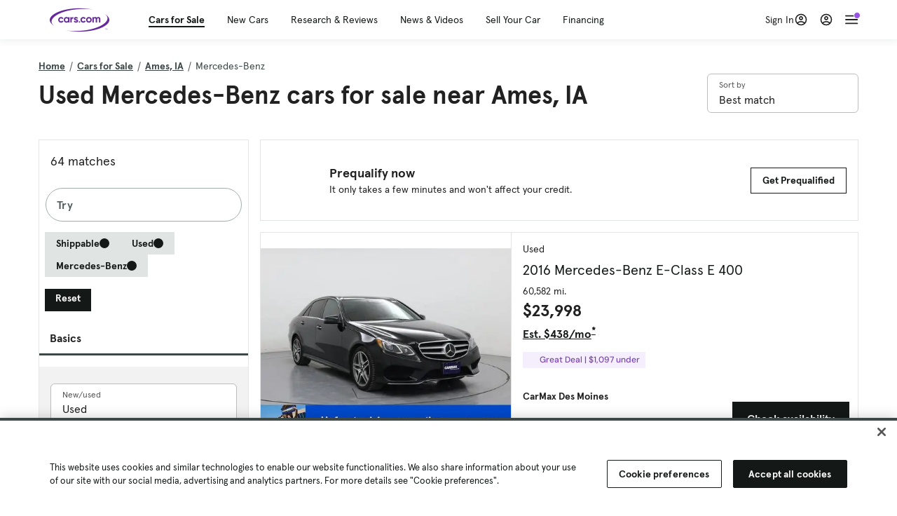

--- FILE ---
content_type: text/html; charset=utf-8
request_url: https://www.cars.com/shopping/mercedes_benz/ames-ia/?page=3
body_size: 145509
content:
<!DOCTYPE html>
<html lang="en" class="ep-theme-spark">
  <head>
    <meta charset="utf-8">
    <meta http-equiv="X-UA-Compatible" content="IE=edge">
    <meta name="viewport" content="width=device-width, initial-scale=1.0">
    <title data-suffix=" | Cars.com">Used Mercedes-benz Cars for Sale Near Ames, IA | Cars.com</title>
    <meta name="description" content="Shop Mercedes-Benz vehicles in Ames, IA for sale at Cars.com. Research, compare, and save listings, or contact sellers directly from 64 Mercedes-Benz models in Ames, IA.">
    
    <link rel="canonical" href="https://www.cars.com/shopping/mercedes_benz/ames-ia/?page=3">
<link rel="prev" href="https://www.cars.com/shopping/mercedes_benz/ames-ia/?page=2">
<link rel="next" href="https://www.cars.com/shopping/mercedes_benz/ames-ia/?page=4">
    
    <meta property="og:site_name" content="Cars.com">
    <meta property="og:type" content="website">
    <meta property="og:title" content="Used Mercedes-benz Cars for Sale Near Ames, IA | Cars.com">
    <meta property="og:url" content="https://www.cars.com/shopping/mercedes_benz/ames-ia/">
    <meta property="og:description" content="Shop Mercedes-Benz vehicles in Ames, IA for sale at Cars.com. Research, compare, and save listings, or contact sellers directly from 64 Mercedes-Benz models in Ames, IA.">
    <meta property="og:image" content="https://assets.carsdn.co/image/upload/f_auto,q_auto/v1685047778/Cars-PD_OG-IMG.webp">
    <meta property="fb:app_id" content="290349283473">
    <meta name="p:domain_verify" content="b882020c4f346c1c916b1412067e26f3">
    <link rel="manifest" href="/manifest.json">
    <link rel="apple-touch-icon" href="/images/favicon_1.png">

      <meta name="apple-itunes-app" content="app-id=353263352">


    <meta name="twitter:site" content="@carsdotcom">
    <meta name="twitter:card" content="summary_large_image">
    <meta name="twitter:title" content="Used Mercedes-benz Cars for Sale Near Ames, IA | Cars.com">
    <meta name="twitter:description" content="Shop Mercedes-Benz vehicles in Ames, IA for sale at Cars.com. Research, compare, and save listings, or contact sellers directly from 64 Mercedes-Benz models in Ames, IA.">
    <meta name="twitter:image" content="https://assets.carsdn.co/image/upload/f_auto,q_auto/v1685047778/Cars-PD_OG-IMG.webp">

    <script type="application/ld+json">{"name":"Cars.com","url":"https://www.cars.com/","@type":"WebSite","@context":"http://www.schema.org"}</script>

      <style>
@layer legacy-spark{a,abbr,acronym,address,applet,article,aside,audio,b,big,blockquote,body,button,canvas,caption,center,cite,code,dd,del,details,dfn,div,dl,dt,em,embed,fieldset,figcaption,figure,footer,form,h1,h2,h3,h4,h5,h6,header,hgroup,html,i,iframe,img,ins,kbd,label,legend,li,main,mark,menu,nav,object,ol,output,p,pre,q,ruby,s,samp,section,small,span,strike,strong,sub,summary,sup,table,tbody,td,tfoot,th,thead,time,tr,tt,u,ul,var,video{border:0;font-weight:400;margin:0;padding:0;vertical-align:baseline}article,aside,details,figcaption,figure,footer,header,hgroup,main,menu,nav,section{display:block}body{line-height:1}ol,ul{list-style:none}blockquote,q{quotes:none}blockquote:after,blockquote:before,q:after,q:before{content:"";content:none}table{border-collapse:collapse;border-spacing:0}}.sds-checkbox,.sds-radio{display:inline;position:relative}.sds-checkbox:after,.sds-radio:after{content:"\a";white-space:pre}.sds-checkbox+.sds-checkbox,.sds-checkbox+.sds-radio,.sds-radio+.sds-checkbox,.sds-radio+.sds-radio{margin-top:16px}.sds-checkbox .sds-input,.sds-radio .sds-input{height:20px;left:0;opacity:0;position:absolute;top:0;width:20px}.sds-checkbox .sds-input+.sds-label,.sds-checkbox .sds-input+.sds-legend,.sds-radio .sds-input+.sds-label,.sds-radio .sds-input+.sds-legend{-webkit-user-select:none;-moz-user-select:none;user-select:none}.sds-checkbox .sds-input+.sds-label:before,.sds-checkbox .sds-input+.sds-legend:before,.sds-radio .sds-input+.sds-label:before,.sds-radio .sds-input+.sds-legend:before{border:1px solid #bdbdbd;content:"";height:20px;left:0;position:absolute;top:-.1em;width:20px}.sds-checkbox .sds-input:disabled+.sds-label,.sds-checkbox .sds-input:disabled+.sds-legend,.sds-radio .sds-input:disabled+.sds-label,.sds-radio .sds-input:disabled+.sds-legend{cursor:not-allowed;opacity:.4}.sds-checkbox .sds-input.error+.sds-label:before,.sds-checkbox .sds-input.error+.sds-legend:before,.sds-radio .sds-input.error+.sds-label:before,.sds-radio .sds-input.error+.sds-legend:before{border-color:#c10}.sds-checkbox .sds-input:focus+.sds-label:before,.sds-checkbox .sds-input:focus+.sds-legend:before,.sds-radio .sds-input:focus+.sds-label:before,.sds-radio .sds-input:focus+.sds-legend:before{box-shadow:0 0 0 2px #00bfde}.sds-checkbox .sds-input+.sds-label:after,.sds-checkbox .sds-input+.sds-legend:after,.sds-radio .sds-input+.sds-label:after,.sds-radio .sds-input+.sds-legend:after{border:3px solid #000;border-left:0;border-top:0;content:"";height:12px;left:7px;opacity:0;position:absolute;top:1px;transform:rotate(45deg);width:7px}.sds-inverse .sds-checkbox .sds-input+.sds-label:after,.sds-inverse .sds-checkbox .sds-input+.sds-legend:after,.sds-inverse .sds-radio .sds-input+.sds-label:after,.sds-inverse .sds-radio .sds-input+.sds-legend:after{border-color:#fff}.sds-checkbox .sds-input:checked+.sds-label:after,.sds-checkbox .sds-input:checked+.sds-legend:after,.sds-radio .sds-input:checked+.sds-label:after,.sds-radio .sds-input:checked+.sds-legend:after{opacity:1}.sds-checkbox .sds-label,.sds-checkbox .sds-legend,.sds-radio .sds-label,.sds-radio .sds-legend{cursor:pointer;margin:0;padding:0 0 0 32px;position:relative}.sds-checkbox .error~.sds-label,.sds-checkbox .error~.sds-legend,.sds-radio .error~.sds-label,.sds-radio .error~.sds-legend{color:#c10}.sds-checkbox:focus,.sds-radio:focus{outline:2px solid Highlight}@media(-webkit-min-device-pixel-ratio:0){.sds-checkbox:focus,.sds-radio:focus{outline-color:-webkit-focus-ring-color;outline-style:auto}}.sds-template-3-col,.sds-template-filters,.sds-template-sidebar,.sds-template-sidebar-tight{max-width:1170px}@media (min-width:768px){.sds-template-3-col,.sds-template-filters,.sds-template-sidebar,.sds-template-sidebar-tight{margin:0 auto}}@media (min-width:980px){.sds-template-3-col,.sds-template-filters,.sds-template-sidebar,.sds-template-sidebar-tight{display:grid}}html{box-sizing:border-box;height:100%;width:100%}*,:after,:before{box-sizing:inherit;-webkit-font-smoothing:antialiased;-moz-osx-font-smoothing:grayscale}body{color:#212121;font-size:16px;font-style:normal;font-weight:400;line-height:1.5}body,button,code,em,input,keygen,select,textarea{font-family:Inter var,Helvetica,Arial,sans-serif}img{max-width:100%}a{color:#b0c}a:hover{color:#532380}.sds-inverse a{color:#fff;text-decoration:underline}.sds-inverse a:hover{color:#fff}p{max-width:65ch}@media (min-width:768px){p{max-width:30em}}em{font-style:italic}strong{font-weight:700}.sds-template-sidebar{grid-template-columns:repeat(12,1fr);grid-gap:16px;grid-template-areas:"content content content content content content content content . aside aside aside"}.sds-template-sidebar__content{-ms-grid-column:1;-ms-grid-row:1;-ms-grid-column-span:15;grid-area:content}.sds-template-sidebar-tight>.sds-template-sidebar__content{-ms-grid-column:1;-ms-grid-row:1;-ms-grid-column-span:17}.sds-template-3-col>.sds-template-sidebar__content{-ms-grid-column:7;-ms-grid-row:1;-ms-grid-column-span:11}.sds-template-filters>.sds-template-sidebar__content{-ms-grid-column:7;-ms-grid-row:1;-ms-grid-column-span:17}.sds-template-sidebar__aside{-ms-grid-column:19;-ms-grid-row:1;-ms-grid-column-span:5;grid-area:aside}.sds-template-sidebar-tight>.sds-template-sidebar__aside{-ms-grid-column:19;-ms-grid-row:1;-ms-grid-column-span:5}.sds-template-3-col>.sds-template-sidebar__aside,.sds-template-filters>.sds-template-sidebar__aside{-ms-grid-column:1;-ms-grid-row:1;-ms-grid-column-span:5}.sds-template-sidebar-tight{grid-template-columns:repeat(12,1fr);grid-gap:16px;grid-template-areas:"content content content content content content content content content aside aside aside"}.sds-template-sidebar-tight__content{-ms-grid-column:1;-ms-grid-row:1;-ms-grid-column-span:15;grid-area:content}.sds-template-sidebar-tight>.sds-template-sidebar-tight__content{-ms-grid-column:1;-ms-grid-row:1;-ms-grid-column-span:17}.sds-template-3-col>.sds-template-sidebar-tight__content{-ms-grid-column:7;-ms-grid-row:1;-ms-grid-column-span:11}.sds-template-filters>.sds-template-sidebar-tight__content{-ms-grid-column:7;-ms-grid-row:1;-ms-grid-column-span:17}.sds-template-sidebar-tight__aside{-ms-grid-column:19;-ms-grid-row:1;-ms-grid-column-span:5;grid-area:aside}.sds-template-sidebar-tight>.sds-template-sidebar-tight__aside{-ms-grid-column:19;-ms-grid-row:1;-ms-grid-column-span:5}.sds-template-3-col>.sds-template-sidebar-tight__aside,.sds-template-filters>.sds-template-sidebar-tight__aside{-ms-grid-column:1;-ms-grid-row:1;-ms-grid-column-span:5}.sds-template-3-col{grid-template-columns:repeat(12,1fr);grid-gap:16px;grid-template-areas:"aside aside aside content content content content content content sidebar sidebar sidebar"}.sds-template-3-col__content{-ms-grid-column:1;-ms-grid-row:1;-ms-grid-column-span:15;grid-area:content}.sds-template-sidebar-tight>.sds-template-3-col__content{-ms-grid-column:1;-ms-grid-row:1;-ms-grid-column-span:17}.sds-template-3-col>.sds-template-3-col__content{-ms-grid-column:7;-ms-grid-row:1;-ms-grid-column-span:11}.sds-template-filters>.sds-template-3-col__content{-ms-grid-column:7;-ms-grid-row:1;-ms-grid-column-span:17}.sds-template-3-col__aside{-ms-grid-column:19;-ms-grid-row:1;-ms-grid-column-span:5;grid-area:aside}.sds-template-sidebar-tight>.sds-template-3-col__aside{-ms-grid-column:19;-ms-grid-row:1;-ms-grid-column-span:5}.sds-template-3-col>.sds-template-3-col__aside,.sds-template-filters>.sds-template-3-col__aside{-ms-grid-column:1;-ms-grid-row:1;-ms-grid-column-span:5}.sds-template-3-col__sidebar{-ms-grid-column:19;-ms-grid-row:1;-ms-grid-column-span:5;grid-area:sidebar}.sds-template-filters{grid-template-columns:repeat(12,1fr);grid-gap:16px;grid-template-areas:"aside aside aside content content content content content content content content content"}.sds-template-filters__content{-ms-grid-column:1;-ms-grid-row:1;-ms-grid-column-span:15;grid-area:content}.sds-template-sidebar-tight>.sds-template-filters__content{-ms-grid-column:1;-ms-grid-row:1;-ms-grid-column-span:17}.sds-template-3-col>.sds-template-filters__content{-ms-grid-column:7;-ms-grid-row:1;-ms-grid-column-span:11}.sds-template-filters>.sds-template-filters__content{-ms-grid-column:7;-ms-grid-row:1;-ms-grid-column-span:17}.sds-template-filters__aside{-ms-grid-column:19;-ms-grid-row:1;-ms-grid-column-span:5;grid-area:aside}.sds-template-sidebar-tight>.sds-template-filters__aside{-ms-grid-column:19;-ms-grid-row:1;-ms-grid-column-span:5}.sds-template-3-col>.sds-template-filters__aside,.sds-template-filters>.sds-template-filters__aside{-ms-grid-column:1;-ms-grid-row:1;-ms-grid-column-span:5}.sds-template-hero-primary{padding-top:0}.visually-hidden:not(:focus):not(:active){clip-path:inset(50%);height:1px;overflow:hidden;position:absolute;white-space:nowrap;width:1px}.sds-author{border-color:#e6e6e6;border-style:solid none;border-width:1px;display:flex;flex-wrap:wrap;padding:16px 0}@media (min-width:980px){.sds-author{padding:24px 0}}.sds-author__figure{align-items:flex-start;display:flex}@media (min-width:504px){.sds-author__figure{align-items:center}}.sds-author__figure .sds-headshot{border:4px solid #e6e6e6;flex-grow:0}.sds-author__byline{align-self:center;margin-left:16px}.sds-author__caption{display:none;font-size:14px;width:100%}@media (min-width:980px){.sds-author__caption{display:block;margin-top:16px}}.sds-author__caption a{color:#b0c;white-space:nowrap}.sds-author__caption a:hover{color:#532380}.sds-drawer{align-items:center;display:flex;position:relative}.sds-social-share__label{color:#212121;font-size:16px;font-weight:400}.sds-social-share__label+.sds-drawer__item{margin-left:8px}.sds-inverse .sds-social-share__label{color:currentColor}.sds-drawer__item{transform:translateY(0) translateZ(0)}.sds-drawer__item+.sds-drawer-extra,.sds-drawer__item+.sds-drawer__item{margin-left:8px}.sds-drawer__item span{display:none}.sds-drawer__item--trigger{cursor:pointer}.sds-social-share--twitter .sds-button--icon,.sds-social-share--twitter [href].sds-button--icon[href]:hover{background-color:#55acee}.sds-social-share--twitter .sds-button--icon svg,.sds-social-share--twitter [href].sds-button--icon[href]:hover svg{fill:#fff;stroke:none}.sds-social-share--facebook .sds-button--icon,.sds-social-share--facebook [href].sds-button--icon[href]:hover{background-color:#1778f2}.sds-social-share--facebook .sds-button--icon svg,.sds-social-share--facebook [href].sds-button--icon[href]:hover svg{fill:#fff;stroke:none}.sds-social-share--pinterest .sds-button--icon,.sds-social-share--pinterest [href].sds-button--icon[href]:hover{background-color:#dc4e41}.sds-social-share--pinterest .sds-button--icon svg,.sds-social-share--pinterest [href].sds-button--icon[href]:hover svg{fill:#fff;stroke:none}.sds-drawer-extra{position:relative}.sds-drawer-extra__items{background-color:#fff;border:1px solid #e6e6e6;display:none;left:50%;padding:32px 16px 16px;position:absolute;transform:translateY(8px) translateX(-50%);z-index:9999}.sds-drawer-extra__items:before{background-color:#fff;border-color:#e6e6e6;border-style:solid solid none none;border-width:1px;content:"";height:12px;left:50%;position:absolute;top:0;transform:rotate(-45deg) translateX(0) translateY(-10px);width:12px}.sds-drawer-extra__items .js-close{cursor:pointer;display:block;position:absolute;right:8px;top:8px}.sds-drawer-extra__items .js-close svg{stroke:#555}.sds-drawer--expanded .sds-drawer-extra__items{display:flex}button{background-color:transparent}.sds-button,.sds-button--dense,.sds-button--fluid,.sds-button--medium,.sds-button--secondary,.sds-button--secondary-dense,.sds-button--secondary-fluid,.sds-button--secondary-medium{align-items:center;-webkit-appearance:none;-moz-appearance:none;appearance:none;border-radius:6px;box-shadow:none;box-sizing:border-box;cursor:pointer;display:inline-flex;font-weight:700;justify-content:center;line-height:16px;margin:0 auto;outline:none;text-align:center;text-decoration:none;vertical-align:middle;white-space:nowrap;-webkit-tap-highlight-color:rgba(0,0,0,0)}@media (min-width:504px){.sds-button,.sds-button--dense,.sds-button--fluid,.sds-button--medium,.sds-button--secondary,.sds-button--secondary-dense,.sds-button--secondary-fluid,.sds-button--secondary-medium{margin:0}}.sds-button--dense:hover,.sds-button--fluid:hover,.sds-button--medium:hover,.sds-button--secondary-dense:hover,.sds-button--secondary-fluid:hover,.sds-button--secondary-medium:hover,.sds-button--secondary:hover,.sds-button:hover{text-decoration:none}.sds-button--dense:focus,.sds-button--fluid:focus,.sds-button--medium:focus,.sds-button--secondary-dense:focus,.sds-button--secondary-fluid:focus,.sds-button--secondary-medium:focus,.sds-button--secondary:focus,.sds-button:focus{box-shadow:inset 0 0 0 2px #00bfde;outline:none}.sds-button--dense:disabled,.sds-button--fluid:disabled,.sds-button--medium:disabled,.sds-button--secondary-dense:disabled,.sds-button--secondary-fluid:disabled,.sds-button--secondary-medium:disabled,.sds-button--secondary:disabled,.sds-button:disabled{cursor:not-allowed;opacity:.4}.sds-button,.sds-button--dense,.sds-button--fluid,.sds-button--medium,.sds-button--secondary,.sds-button--secondary-dense,.sds-button--secondary-fluid,.sds-button--secondary-medium{font-size:16px;height:56px;max-width:250px;padding:0 32px;width:80%}@media (min-width:768px){.sds-button,.sds-button--dense,.sds-button--fluid,.sds-button--medium,.sds-button--secondary,.sds-button--secondary-dense,.sds-button--secondary-fluid,.sds-button--secondary-medium{margin:0;width:auto}}.sds-button--medium,.sds-button--secondary-medium{font-size:14px;height:40px;padding:0 32px}.sds-button--dense,.sds-button--secondary-dense{font-size:14px;height:32px;line-height:.9;padding:8px 16px;width:auto}.sds-button--fluid,.sds-button--secondary-fluid{border-radius:0;max-width:none;width:100%}.sds-button,.sds-button--dense,.sds-button--fluid,.sds-button--medium{background:transparent;background-color:#532380;border:0;color:#fff;transition:background-color .25s ease}.sds-button--dense:visited,.sds-button--fluid:visited,.sds-button--medium:visited,.sds-button:visited{color:#fff}.sds-button--dense:hover,.sds-button--fluid:hover,.sds-button--medium:hover,.sds-button:hover{background:transparent;background-color:#250858;color:#fff;text-decoration:none}.sds-button--dense:active,.sds-button--fluid:active,.sds-button--medium:active,.sds-button:active{background-color:#250858}.sds-inverse .sds-button,.sds-inverse .sds-button--dense,.sds-inverse .sds-button--dense:hover,.sds-inverse .sds-button--fluid,.sds-inverse .sds-button--fluid:hover,.sds-inverse .sds-button--medium,.sds-inverse .sds-button--medium:hover,.sds-inverse .sds-button:hover{background-color:#fff;color:#212121;text-decoration:none}.sds-button--secondary,.sds-button--secondary-dense,.sds-button--secondary-fluid,.sds-button--secondary-medium{background-color:transparent;border:2px solid #532380;color:#532380;transition:background-color .25s ease,color .25s ease,border-color .25s ease}.sds-button--secondary-dense:visited,.sds-button--secondary-fluid:visited,.sds-button--secondary-medium:visited,.sds-button--secondary:visited{color:#532380}.sds-button--secondary-dense:hover,.sds-button--secondary-fluid:hover,.sds-button--secondary-medium:hover,.sds-button--secondary:hover{background-color:#250858;border:2px solid #532380;color:#fff}.sds-button--secondary-dense:disabled,.sds-button--secondary-fluid:disabled,.sds-button--secondary-medium:disabled,.sds-button--secondary:disabled,.sds-button--secondary:disabled:hover{background-color:#fff;color:#532380}.sds-button--secondary-dense:focus,.sds-button--secondary-fluid:focus,.sds-button--secondary-medium:focus,.sds-button--secondary:focus,.sds-button--secondary:focus:disabled,.sds-button--secondary:focus:hover{border-color:#00bfde;box-shadow:none}.sds-inverse .sds-button--secondary,.sds-inverse .sds-button--secondary-dense,.sds-inverse .sds-button--secondary-fluid,.sds-inverse .sds-button--secondary-medium{background-color:rgba(0,0,0,.5);border-color:#fff;color:#fff}.sds-inverse .sds-button--secondary-dense:hover,.sds-inverse .sds-button--secondary-fluid:hover,.sds-inverse .sds-button--secondary-medium:hover,.sds-inverse .sds-button--secondary:hover{background-color:#fff;color:#212121}.sds-button--link{color:#b0c;cursor:pointer;font-size:inherit}.sds-button--link:hover{color:#532380;text-decoration:underline}.sds-inverse .sds-button--link,.sds-inverse .sds-button--link:hover{color:#fff;text-decoration:underline}.sds-caption{color:#212121;font-size:14px;font-weight:400;line-height:1.25;margin:24px 0 0;max-width:65ch;padding:0}@media (min-width:768px){.sds-caption{max-width:30em}}.sds-caption__credit{border:1px #e6e6e6;border-top-style:solid;color:#959595;display:block;font-size:12px;font-style:normal;font-weight:400;line-height:1.13;margin:8px 0 0;padding:8px 0 0}@media (min-width:768px){.sds-caption__credit{display:block;font-size:12px}}.sds-inverse .sds-caption{color:currentColor}.sds-inverse .sds-caption__credit{color:#959595}.sds-card{max-width:1170px;padding-bottom:2px;position:relative}.sds-card .sds-card__save{background:#fff;border:1px solid #bdbdbd;height:24px;min-height:24px;min-width:24px;position:absolute;right:12px;top:12px;width:24px;z-index:1}.sds-card .sds-card__save[href]:hover{background:#fff}.sds-card .sds-card__save.saved .sds-icon--line,.sds-card .sds-card__save[href]:hover .sds-icon--line{fill:#b0c;stroke:none}.sds-card .sds-card__save svg{height:12px;stroke:#212121;width:12px}@media (min-width:768px){.sds-card .sds-card__save{right:16px;top:16px}}.sds-card .sds-card__save:hover:not(.saved) svg{animation-duration:.6s;animation-iteration-count:infinite;animation-name:favorite-heartbeat;animation-timing-function:cubic-bezier(.28,.84,.42,1)}@keyframes favorite-heartbeat{0%{transform:scale(1) translateY(0)}10%{transform:scale(1.1,.9) translateY(0)}30%{transform:scale(.9,1.1) translateY(-1px)}50%{transform:scale(1.05,.95) translateY(0)}57%{transform:scale(1) translateY(-1px)}64%{transform:scale(1) translateY(0)}to{transform:scale(1) translateY(0)}}.sds-card--news .sds-card__save{right:24px;top:24px}@media (min-width:768px){.sds-card--news .sds-card__save{right:16px;top:16px}}.sds-card__link{background-color:#fff;display:flex;padding:16px}.sds-card__link:visited{background-color:#ede9f2}@media (min-width:768px){.sds-card__link{flex-direction:column;padding:0 0 16px}}.sds-card__link:hover{text-decoration:none}.sds-card__link:hover .sds-card__title{color:#532380;text-decoration:underline}.sds-card--news .sds-card__link{padding:16px}@media (min-width:768px){.sds-card--news .sds-card__link{padding:0 0 16px}}.sds-card__media{flex:0 0 101px;margin-right:8px}@media (min-width:768px){.sds-card__media{flex:0 0 auto;margin-bottom:16px;margin-right:0}}.sds-card__media img{display:inline-block;min-width:100%}.sds-card--news .sds-card__media{margin:0;order:2}@media (min-width:768px){.sds-card--news .sds-card__media{margin-bottom:16px;order:0}.sds-card--research .sds-card__photo{margin:16px 16px 0}}.sds-card--news .sds-card__desc{order:1}@media (min-width:768px){.sds-card--news .sds-card__desc{order:0}.sds-card__desc{padding:0 16px}}.sds-card__header{color:#212121}.sds-card__label{font-size:12px}.sds-card__label:hover{text-decoration:none}@media (min-width:768px){.sds-card__label{font-size:14px;margin-bottom:4px}}.sds-card--news .sds-card__label{text-transform:uppercase}.sds-card__title{font-size:14px;line-height:1.25;padding-right:32px}@media (min-width:768px){.sds-card__title{font-size:16px}}@media (min-width:980px){.sds-card__title{font-size:20px}}.sds-card--news .sds-card__title:after{display:none}@media (min-width:768px){.sds-card--news .sds-card__title:after{display:block}}.sds-card__mileage{display:block;font-size:11px;margin-top:4px}@media (min-width:768px){.sds-card__mileage{font-size:14px}}.sds-card__pricing{align-items:center;color:#212121;display:flex;flex-wrap:wrap;margin:4px 0 8px}.sds-card__price{font-size:18px;font-weight:700;margin-right:8px}@media (min-width:768px){.sds-card__price{font-size:20px}}@media (min-width:980px){.sds-card__price{font-size:24px}}.sds-card__priceinfo{font-size:12px;line-height:1.5}@media (min-width:768px){.sds-card__priceinfo{font-size:14px}}@media (min-width:980px){.sds-card__priceinfo{font-size:16px}}.sds-card--research .sds-card__priceinfo{border:0;padding:0}.sds-card__priceinfo--mod{color:#555;font-style:italic}.sds-card__extra{display:block;font-size:11px;white-space:nowrap}@media (min-width:360px){.sds-card__extra{display:inline}}.sds-card__badges{display:inline-flex;flex-wrap:wrap;margin:-8px 0 0 -8px;width:calc(100% - 8px)}.sds-card__badges>.sds-badge{margin:8px 0 0 8px}.sds-card--news .sds-author{border:0;color:#212121;padding:8px 0 0}.sds-card--news .sds-author .sds-author__figure img{display:none}@media (min-width:768px){.sds-card--news .sds-author .sds-author__figure img{display:block}}.sds-card--news .sds-author .author-title{display:none}@media (min-width:768px){.sds-card--news .sds-author .author-title{display:block}}.sds-card--news .sds-author .sds-author__caption{margin:0}@media (min-width:768px){.sds-card--news .sds-author .sds-author__caption{margin-left:16px}}.sds-cards-full .sds-card__link{flex-direction:column;padding:0 0 16px}.sds-cards-full .sds-card__media{flex:0 0 auto;margin-bottom:16px;margin-right:0}.sds-cards-full .sds-card__desc{padding:0 16px}.sds-cards-full .sds-card__label{font-size:12px}.sds-cards-full .sds-card__title{font-size:16px}.sds-cards-full .sds-card__pricing{align-items:center;flex-direction:row}.sds-cards-full .sds-card__price{font-size:20px}.sds-checkbox .sds-input+.sds-label:before,.sds-checkbox .sds-input+.sds-legend:before{border-radius:4px}.sds-checkbox .sds-input+.sds-label:after,.sds-checkbox .sds-input+.sds-legend:after{top:1px}.sds-checkbox .sds-input:checked+.sds-label:before,.sds-checkbox .sds-input:checked+.sds-legend:before{background-color:#212121;border-color:#212121}.sds-inverse .sds-checkbox .sds-input:checked+.sds-label:before,.sds-inverse .sds-checkbox .sds-input:checked+.sds-legend:before{background-color:#fff;border-color:#fff}.sds-checkbox .sds-input:checked+.sds-label:after,.sds-checkbox .sds-input:checked+.sds-legend:after{border-color:#fff}.sds-inverse .sds-checkbox .sds-input:checked+.sds-label:after,.sds-inverse .sds-checkbox .sds-input:checked+.sds-legend:after{border-color:#212121}@media (min-width:768px){.sds-container{margin:0 auto}}.sds-card,.sds-container--card,.sds-container--card-actions{background-color:#fff;border:1px solid #e6e6e6;box-shadow:inset 0 -2px 0 0 #e6e6e6;max-width:1170px}.sds-card:hover,.sds-container--card-actions:hover,.sds-container--card:hover{border-color:#bdbdbd;box-shadow:inset 0 -2px 0 0 #bdbdbd}.sds-container--card-actions{display:flex;flex-direction:column;justify-content:space-between;padding-bottom:2px}.sds-container--card-actions .sds-container__actions{border-top:1px solid #e6e6e6;display:flex;flex:0 1 auto;margin-top:auto}.sds-container--card-actions .sds-container__actions>*{flex:1;width:50%}.sds-container--card-actions .sds-container__actions>:not(:first-child){border-left:1px solid #e6e6e6}.sds-container--card-actions .sds-container__actions .sds-button--fluid{background-color:#fff;color:#b0c;font-weight:400}.sds-container--card-actions .sds-container__actions .sds-button--fluid:hover{background-color:#fff;color:#532380;text-decoration:underline}.sds-container--sponsored{border:1px solid #d6d6d6;min-height:32px;padding:30px 16px 16px;position:relative}.sds-container--sponsored .ad-badge{background-color:#0a0a0a;color:#fff;font-size:12px;font-weight:700;left:0;padding:2px 6px;position:absolute;text-align:center;top:0}.sds-container__content{padding:16px}.sds-disclaimer{color:#555;display:block;font-size:11px;line-height:1.25}.sds-inverse .sds-disclaimer{color:#959595}.sds-disclaimer p{max-width:85ch}@media (min-width:768px){.sds-disclaimer p{max-width:35em}}.sds-disclaimer p+p{margin-top:1em}.sds-input-container--dropdown .sds-text-field{cursor:pointer;position:relative;z-index:2}@supports(-moz-appearance:none){.sds-input-container--dropdown .sds-text-field{text-indent:-2px}}.sds-input-container--dropdown .sds-text-field__icon{fill:none;position:absolute;right:16px;stroke:#212121;stroke-linecap:round;stroke-linejoin:round;stroke-width:2;top:50%;transform:translateY(-50%);z-index:1}@media (-ms-high-contrast:none),screen and (-ms-high-contrast:active){.sds-input-container--dropdown .sds-text-field__icon{display:none}}.sds-filter-contain{align-items:center;display:flex;flex-wrap:wrap}.sds-filter{cursor:pointer;height:44px;margin:0 12px 0 0}.sds-filter,.sds-filter>span{align-items:center;display:inline-flex;justify-content:space-between}.sds-filter>span{background-color:#e6e6e6;border-radius:4px;color:#212121;font-size:14px;height:32px;line-height:32px;padding:0 8px}.sds-filter>span>span{height:14px;line-height:1}.sds-filter.active>span,.sds-filter:hover>span{background-color:#555;color:#fff}.sds-filter.active:hover>span{color:#fff}.sds-filter .sds-icon{align-items:center;display:none;fill:none;justify-content:center;line-height:32px;margin-right:8px;stroke:#212121;stroke-linecap:round;stroke-linejoin:round;stroke-width:2}.sds-filter .sds-icon svg{stroke:#212121}.sds-filter--applied .sds-icon svg{stroke:#555}.sds-filter:hover .sds-icon svg{stroke:#fff}.sds-filter--applied .sds-icon,.sds-filter.active .sds-icon{display:inline-flex}.sds-filter.active .sds-icon svg{stroke:#fff}.sds-filter__clearall{font-size:14px;white-space:nowrap}.sds-field-group--melded{background-color:#bdbdbd;border:1px solid #bdbdbd;border-radius:6px;display:grid;overflow:hidden;width:100%}.sds-field-group--melded .sds-field{max-width:none}.sds-field-group--melded .sds-input-container{border:0;border-radius:0;max-width:none}.sds-heading--1,.sds-heading--2,.sds-heading--3,.sds-heading--display{font-family:Sharp Sans Display\ 1,Helvetica,Arial,sans-serif}.sds-heading--1,.sds-heading--2,.sds-heading--3,.sds-heading--4,.sds-heading--5,.sds-heading--6,.sds-heading--7{color:#212121}.inverse .sds-heading--1,.inverse .sds-heading--2,.inverse .sds-heading--3,.inverse .sds-heading--4,.inverse .sds-heading--5,.inverse .sds-heading--6,.inverse .sds-heading--7{color:#fff}.inverse .sds-heading__highlight{color:#00bfde}.sds-heading--display{font-size:32px;line-height:1.1}@media (min-width:768px){.sds-heading--display{font-size:42px}}@media (min-width:980px){.sds-heading--display{font-size:48px}}.sds-heading--1{font-size:30px;line-height:1.1}@media (min-width:768px){.sds-heading--1{font-size:38px}}@media (min-width:980px){.sds-heading--1{font-size:42px}}.sds-heading--2{font-size:24px;line-height:1.1}@media (min-width:768px){.sds-heading--2{font-size:32px}}@media (min-width:980px){.sds-heading--2{font-size:36px}}.sds-heading--3{font-size:20px;line-height:1.1}@media (min-width:768px){.sds-heading--3{font-size:28px}}@media (min-width:980px){.sds-heading--3{font-size:30px}}.sds-heading--4{font-size:18px;font-weight:700;line-height:1.25}@media (min-width:768px){.sds-heading--4{font-size:24px}}.sds-heading--5{font-size:18px;font-weight:700;line-height:1.25}@media (min-width:768px){.sds-heading--5{font-size:20px}}.sds-heading--6{font-size:18px}.sds-heading--6,.sds-heading--7{font-weight:700;line-height:1.25}.sds-heading--7{font-size:16px}.sds-brick:after{background-color:#00bfde;content:"";display:block;height:4px;margin:16px 0;width:40px}.sds-headshot{border-radius:50%;width:64px}.sds-helper-text{color:#555;display:block;font-size:14px;margin:8px 0 0}.inverse .sds-helper-text{color:currentColor}.sds-helper-text--error,.sds-helper-text.error{color:#c10}.sds-hero--primary{height:200px}@media (min-width:768px){.sds-hero--primary{height:400px}}.sds-hero--secondary{height:125px}@media (min-width:768px){.sds-hero--secondary{height:250px}}.sds-hero--primary,.sds-hero--secondary{background-position:50%;background-size:cover}.sds-hero--primary .sds-page-section__container,.sds-hero--secondary .sds-page-section__container{align-items:center;display:flex;height:100%;padding:0 0 0 32px}@media (min-width:1224px){.sds-hero--primary .sds-page-section__container,.sds-hero--secondary .sds-page-section__container{padding:0}}.sds-hero--primary .sds-page-section__title,.sds-hero--secondary .sds-page-section__title{max-width:50%}@media (min-width:504px){.sds-hero--primary .sds-page-section__title,.sds-hero--secondary .sds-page-section__title{max-width:33%}}@media (min-width:768px){.sds-hero--primary .sds-page-section__title,.sds-hero--secondary .sds-page-section__title{max-width:25%}}.sds-hero--primary .sds-page-section__title span,.sds-hero--secondary .sds-page-section__title span{background:rgba(33,33,33,.75);-webkit-box-decoration-break:clone;-ms-box-decoration-break:clone;-o-box-decoration-break:clone;box-decoration-break:clone;box-shadow:10px 0 0 rgba(33,33,33,.75),-10px 0 0 rgba(33,33,33,.75);color:#fff;display:inline;line-height:1.5;padding:.1rem 0}.sds-hero--top .sds-page-section__container{align-items:flex-start}.sds-hero--top .sds-page-section__container .sds-page-section__title{margin-top:2rem}@media (min-width:768px){.sds-hero--top .sds-page-section__container .sds-page-section__title{margin-top:3rem}}.sds-icon svg{fill:none;stroke:var(--sdsw-text-color);stroke-linecap:round;stroke-linejoin:round;stroke-width:2}.sds-icon--fill{fill:#212121}.sds-button--icon,.sds-icon--contain,.sds-icon--contain-line{align-items:center;background-color:#e6e6e6;border-radius:50%;box-sizing:border-box;display:flex;height:32px;justify-content:center;min-height:40px;min-width:40px;transition:transform .5s ease,background-color .1s ease;width:32px}.sds-button--icon svg,.sds-icon--contain svg,.sds-icon--contain-line svg{fill:#555;height:50%;transition:fill .1s ease;width:50%}.sds-button--icon .sds-icon--line,.sds-icon--contain .sds-icon--line,.sds-icon--contain-line .sds-icon--line{fill:none;height:auto;stroke:#212121;stroke:#555;stroke-linecap:round;stroke-linejoin:round;stroke-width:2;width:auto}.sds-icon--contain[href]:hover .sds-icon--line,[href].sds-button--icon:hover .sds-icon--line,[href].sds-icon--contain-line:hover .sds-icon--line{stroke:#e6e6e6}.sds-icon--contain-line{background-color:transparent;border:1px solid #e6e6e6}.sds-icon--contain-line svg{fill:#555}.sds-icon--contain--filled svg{fill:#212121}.sds-button--icon:hover,.sds-icon--contain-line:hover,.sds-icon--contain:hover{background-color:#e6e6e6}.sds-button--icon:hover svg,.sds-icon--contain-line:hover svg,.sds-icon--contain:hover svg{fill:#555}.js-close.sds-button--icon:hover,.js-close.sds-icon--contain-line:hover,.js-trigger.sds-button--icon:hover,.js-trigger.sds-icon--contain-line:hover,.sds-icon--contain.js-close:hover,.sds-icon--contain.js-trigger:hover,.sds-icon--contain[href]:hover,[href].sds-button--icon:hover,[href].sds-icon--contain-line:hover{background-color:#555;cursor:pointer}.js-close.sds-button--icon:hover svg,.js-close.sds-icon--contain-line:hover svg,.js-trigger.sds-button--icon:hover svg,.js-trigger.sds-icon--contain-line:hover svg,.sds-icon--contain.js-close:hover svg,.sds-icon--contain.js-trigger:hover svg,.sds-icon--contain[href]:hover svg,[href].sds-button--icon:hover svg,[href].sds-icon--contain-line:hover svg{stroke:#e6e6e6}.js-close.sds-button--icon:hover .sds-icon--line,.js-close.sds-icon--contain-line:hover .sds-icon--line,.js-trigger.sds-button--icon:hover .sds-icon--line,.js-trigger.sds-icon--contain-line:hover .sds-icon--line,.sds-icon--contain.js-close:hover .sds-icon--line,.sds-icon--contain.js-trigger:hover .sds-icon--line,.sds-icon--contain[href]:hover .sds-icon--line,[href].sds-button--icon:hover .sds-icon--line,[href].sds-icon--contain-line:hover .sds-icon--line{fill:none;stroke:#e6e6e6}.sds-field-group+.sds-field-group{margin-top:32px}.sds-form-header{color:#555;font-size:12px;margin:0 0 16px}.sds-field-group__title{margin-bottom:16px}.sds-field{display:flex;flex-direction:column;max-width:503px}.sds-field+.sds-field{margin-top:16px}.sds-field-legend{font-size:18px;font-weight:700;margin:0 0 16px}.sds-field-heading{font-size:16px;font-weight:700;margin:0 0 16px}.sds-form-footer .sds-button+.sds-button,.sds-form-footer .sds-button+.sds-button--secondary{margin-top:16px}@media (min-width:768px){.sds-form-footer .sds-button+.sds-button,.sds-form-footer .sds-button+.sds-button--secondary{margin-left:16px;margin-top:0}}.sds-field-row{display:flex;flex-direction:row;justify-content:space-between}.sds-field-col{display:block;width:100%}.sds-field-col--half{flex:1}.sds-field-col--half+.sds-field-col--half{margin-left:16px;margin-top:0}.sds-field>.sds-button{margin:0}.sds-field>.sds-button+.sds-button{margin:16px 0 0}@media (min-width:768px){.sds-field>.sds-button+.sds-button{margin:0 0 0 16px}}.sds-container{margin:0 auto;max-width:1170px}.sds-page-container{margin:0;max-width:none;padding:40px 0 0}@media (min-width:980px){.sds-page-container{padding:64px 0 0}@supports(display:flex){.sds-page-container{flex:1}}}.sds-page-section{margin:0 auto;max-width:1170px;padding:0 16px}.sds-page-section+.sds-page-section{margin-top:40px}@media (min-width:980px){.sds-page-section+.sds-page-section{margin-top:64px}}.sds-page-section:last-child{margin-bottom:40px}@media (min-width:980px){.sds-page-section:last-child{margin-bottom:64px}}@media (min-width:1186px){.sds-page-section{padding:0}}.sds-page-section--full,.sds-page-section--hero{background-color:#f2f2f2;max-width:none;padding:40px 0}@media (min-width:980px){.sds-page-section--full,.sds-page-section--hero{padding:64px 0}}.sds-page-section--full+.sds-page-section--full,.sds-page-section--full+.sds-page-section--hero,.sds-page-section--hero+.sds-page-section--full,.sds-page-section--hero+.sds-page-section--hero{margin-top:0}.sds-page-section--full:last-child,.sds-page-section--hero:last-child{margin-bottom:0;padding-bottom:0}.sds-page-section--full:last-child .sds-page-section__container,.sds-page-section--hero:last-child .sds-page-section__container{padding-bottom:40px}@media (min-width:980px){.sds-page-section--full:last-child .sds-page-section__container,.sds-page-section--hero:last-child .sds-page-section__container{padding-bottom:64px}}.sds-page-section--hr{border-top:1px solid #e6e6e6;padding:40px 16px 0}@media (min-width:1186px){.sds-page-section--hr{padding:40px 0 0}}@media (min-width:1186px)and (min-width:980px){.sds-page-section--hr{padding:64px 0 0}}.sds-page-section__container{margin:0 auto;max-width:1170px;padding:0 16px}@media (min-width:1186px){.sds-page-section__container{padding:0}}.sds-page-section__title--sub{margin-bottom:16px}.sds-page-section__title+.sds-page-section__title--sub{margin-top:8px}.sds-page-section__content+.sds-page-section__footer,.sds-page-section__header+.sds-page-section__content,.sds-page-section__title+.sds-page-section__content,.sds-page-section__title--sub+.sds-page-section__content{margin-top:32px}.sds-page-section--hero{background-color:#767676;padding-bottom:0;padding-top:0}.sds-page-section--hero:last-child .sds-page-section__container{padding-bottom:0}.sds-page-section--header .sds-page-section__header .sds-breadcrumb{margin:0 0 24px}.sds-link-pack{max-width:1170px}.sds-link-pack .sds-list{font-size:12px}@media (min-width:768px){.sds-link-pack .sds-list{-moz-column-count:2;column-count:2;-moz-column-gap:16px;column-gap:16px}}@media (min-width:980px){.sds-link-pack .sds-list{-moz-column-count:4;column-count:4}}.sds-link-pack .sds-list li{-moz-column-break-inside:avoid;break-inside:avoid-column;page-break-inside:avoid;margin-bottom:8px;padding:4px 0}.sds-link-pack .sds-list li+li{margin-top:0}.sds-link-pack .sds-list a{display:block;font-size:14px}.sds-link-pack__title{margin-bottom:16px}.sds-inverse .sds-link-pack__title{color:#fff}.sds-link-pack__reveal{margin-top:16px}.sds-link-pack__reveal .sds-reveal__summary{font-size:14px}.sds-list{list-style:none}.sds-list li+li{margin:16px 0 0}.sds-list--ordered,.sds-list--unordered{padding:0 0 0 24px}.sds-list--ordered li,.sds-list--unordered li{line-height:1.25}.sds-list--unordered li{position:relative}.sds-list--unordered li:before{background-color:#00bfde;border-radius:50%;content:"";height:.45em;left:-16px;position:absolute;top:.3em;width:.45em}.sds-list--ordered{list-style-type:decimal}.sds-noscroll{overflow:hidden;position:relative}.sds-modal{background-color:rgba(0,0,0,.65);display:none;height:100%;left:0;position:fixed;top:0;width:100%;z-index:9998}.sds-modal.sds-modal-visible{display:block}.sds-modal__content{background-color:#fff;border:1px solid #e6e6e6;display:flex;flex-direction:column;height:100vh;left:0;padding:0 0 32px;position:fixed;top:0;width:100%;z-index:9999}@media (min-width:737px){.sds-modal__content{height:auto;left:10%;left:50%;max-height:85vh;max-width:676px;min-height:214px;overflow-y:scroll;overflow-y:auto;top:10%;top:50%;transform:translate(-50%,-50%);width:70%}}.sds-modal__content-head{align-items:center;display:flex;height:40px;justify-content:space-between;min-height:40px;padding:0 32px;position:relative}.sds-modal__content-head .sds-icon--target{align-items:center;box-sizing:border-box;cursor:pointer;display:flex;height:40px;justify-content:center;padding:8px;position:absolute;right:0;top:0;width:40px;z-index:50}.sds-modal__content-head .sds-icon--target .sds-icon{height:24px;width:24px}.sds-modal__content-head .sds-icon--target svg{fill:none;stroke:#212121;stroke:#959595;stroke-linecap:round;stroke-linejoin:round;stroke-width:2}.sds-modal__content-head .sds-icon--target:hover{background-color:#f2f2f2}.sds-modal__content-head .sds-icon--target:hover svg{stroke:#555}.sds-modal__content-body{min-height:208px;overflow-y:auto;padding:0 32px;position:relative}.sds-modal__content-body::-webkit-scrollbar{-webkit-appearance:none}.sds-modal__content-body::-webkit-scrollbar-thumb{background-color:rgba(0,0,0,.5)}.sds-modal__title{margin:0 0 24px}.sds-modal__desc{margin:0 0 16px}.sds-modal--small .sds-modal__content{height:auto;left:50%;max-height:85vh;max-width:300px;min-height:212px;padding:0 0 16px;top:50%;transform:translate(-50%,-50%);width:70vw}@media (min-width:768px){.sds-modal--small .sds-modal__content{min-height:208px}}.sds-modal--small .sds-modal__content-body p{font-size:14px;line-height:1.25}.sds-notification{background-color:#fff;border:1px solid #e6e6e6;border-left:4px solid #5c707c;display:flex;padding:24px 16px;text-align:left}.sds-inverse .sds-notification{color:#212121}.sds-notification__icon svg{fill:none;stroke:#212121;stroke-linecap:round;stroke-linejoin:round;stroke-width:2}.sds-notification__content{margin-left:16px}.sds-notification__title{font-weight:700}.sds-notification__desc{margin:8px 0 0}.sds-inverse .sds-notification__desc a{color:#b0c;text-decoration:none}.sds-inverse .sds-notification__desc a:hover{text-decoration:underline}.sds-notification--error{border-left-color:#c10}.sds-notification--error svg{stroke:#c10}.sds-notification--success{border-left-color:#93a533}.sds-notification--success svg{stroke:#93a533}.sds-notification--warning{border-left-color:#dfa20b}.sds-notification--warning svg{stroke:#dfa20b}.sds-notification--information{border-left-color:#5c707c}.sds-notification--information svg{stroke:#5c707c}.sds-pagination,.sds-pagination__controls{text-align:center}.sds-pagination__controls>.sds-button{width:auto}.sds-pagination__controls>.sds-button:not(:first-child){margin:0 0 0 48px}.sds-pagination__list{display:flex;justify-content:center;margin:24px auto}.sds-pagination__item{align-items:center;border-radius:50%;display:inline-block;display:flex;height:34px;justify-content:center;min-height:34px;min-width:34px;width:34px}.sds-pagination__item.active{background-color:#f2f2f2}.sds-pagination__item+.sds-pagination__item{margin-left:8px}.sds-pagination__item a{align-items:center;display:flex;height:34px;justify-content:center;width:34px}.sds-pagination__results .sds-label,.sds-pagination__results .sds-legend{display:none}.sds-pagination__results select{-moz-appearance:none;-webkit-appearance:none;appearance:none;background:transparent;border:0;border-radius:0;color:#b0c;display:inline-block;font-size:16px}.sds-pagination__results select::-ms-expand{display:none}.sds-pagination__results select:hover{cursor:pointer}.sds-preview-module{align-items:flex-start;display:flex;flex-direction:column;padding:0;width:100%}.sds-preview-module:hover{text-decoration:none}.sds-preview-module--list{align-items:center;flex-direction:row}@media (min-width:504px){.sds-preview-module--list{align-items:flex-start;flex-direction:column;padding:0}}.sds-inverse .sds-preview-module{text-decoration:none}.sds-preview-module__media{margin:0 16px 16px 0;position:relative;width:100%}@media (min-width:768px){.sds-preview-module__media{display:block;margin:0 0 16px;position:relative}}.sds-preview-module__media:before{content:"";display:block;padding:66.6666666667% 0 0;width:100%}.sds-preview-module__media>.video-container,.sds-preview-module__media>img{bottom:0;left:0;-o-object-fit:cover;object-fit:cover;position:absolute;right:0;top:0}@media (min-width:768px){.sds-preview-module__media>.video-container,.sds-preview-module__media>img{display:block;height:100%;width:100%}}.sds-preview-module__title{color:#212121;font-size:18px;font-weight:600;line-height:1.1;margin:0 0 16px;max-width:100%;width:100%}a:hover .sds-preview-module__title{color:#532380;text-decoration:none}.sds-inverse a .sds-preview-module__title{color:#fff;text-decoration:none}.sds-preview-module__content{line-height:1.25}a .sds-preview-module__content{color:#212121}a .sds-preview-module__content,a:hover .sds-preview-module__content{text-decoration:none}.sds-preview-module--list .sds-preview-module__content{display:none}@media (min-width:504px){.sds-preview-module--list .sds-preview-module__content{display:block}}@media (min-width:768px){.sds-preview-module__content{color:#212121;display:block;margin:0 0 16px;width:100%}.sds-preview-module__content:last-child{margin-bottom:0}.sds-inverse .sds-preview-module__content{color:#fff}.sds-inverse a .sds-preview-module__content{text-decoration:none}}.sds-preview-module__more{white-space:nowrap}a .sds-preview-module__more{color:#b0c}a:hover .sds-preview-module__more{color:#532380;text-decoration:underline}.sds-inverse a .sds-preview-module__more{color:#fff;text-decoration:underline}.sds-inverse a:hover .sds-preview-module__more{color:#fff}@media (min-width:768px){.sds-preview-module__more{display:inline-block}}.sds-radio .sds-input+.sds-label:before,.sds-radio .sds-input+.sds-legend:before{border-radius:50%}.sds-radio .sds-input:checked+.sds-label:before,.sds-radio .sds-input:checked+.sds-legend:before{background-color:#fff;border-color:#212121;box-shadow:inset 0 0 0 5px #212121}.sds-inverse .sds-radio .sds-input:checked+.sds-label:before,.sds-inverse .sds-radio .sds-input:checked+.sds-legend:before{background-color:#212121;border-color:#fff;box-shadow:inset 0 0 0 5px #212121}.sds-radio .sds-input:checked:focus+.sds-label:before,.sds-radio .sds-input:checked:focus+.sds-legend:before{box-shadow:0 0 0 2px #00bfde,inset 0 0 0 5px #212121}.sds-radio .sds-input+.sds-label:after,.sds-radio .sds-input+.sds-legend:after{display:none}.sds-rating{align-items:center;display:flex;flex-wrap:wrap}.sds-rating__count{margin-right:4px}.sds-rating__wrapper{display:flex;margin-right:4px}.sds-rating__item{display:flex}.sds-rating__item svg{fill:none;height:16px;stroke:#212121;stroke:#532380;stroke-linecap:round;stroke-linejoin:round;stroke-width:2;width:16px}.sds-inverse .sds-rating__item svg{stroke:#fff}.sds-rating__item+.sds-rating__item{margin:0}.sds-rating__item.sds-icon--filled svg{fill:#532380}.sds-inverse .sds-rating__item.sds-icon--filled svg{fill:#fff}.sds-rating__item.sds-icon--half svg{fill:url(#linear)}.sds-rating--empty .sds-rating__item svg{stroke:#959595}.sds-rating__link{white-space:nowrap}.sds-rating+.sds-rating{margin-top:24px}.sds-rating--big .sds-rating__count{font-size:23px}.sds-rating--big .sds-rating__item svg{height:18px;width:18px}.sds-rating-breakdown>div{align-items:center;display:flex;height:40px;justify-content:space-between;padding:0 8px}.sds-rating-breakdown>div:nth-child(2n){background-color:#f2f2f2}.sds-reveal__summary{cursor:pointer;display:inline-block;margin:0 0 16px;padding:0 16px 0 0;white-space:nowrap}.sds-reveal__summary span{color:#b0c}.sds-inverse .sds-reveal__summary span{color:#fff;text-decoration:underline}.sds-reveal__summary:hover span{color:#532380;text-decoration:underline}.sds-inverse .sds-reveal__summary:hover span{color:#fff}.sds-reveal__summary::-webkit-details-marker{display:none}.sds-reveal__summary:focus{outline:0}.sds-reveal__summary svg{fill:none;margin:0 0 0 4px;stroke:#212121;stroke:#b0c;stroke-linecap:round;stroke-linejoin:round;stroke-width:2;transform:rotate(0) translateY(2px)}.sds-inverse .sds-reveal__summary svg{stroke:#fff}.sds-reveal__summary:hover svg{stroke:#532380}.sds-inverse .sds-reveal__summary:hover svg{stroke:#fff}.sds-reveal[open] .sds-reveal__summary svg{transform:rotate(180deg) translateY(-2px)}.sds-reveal__content{box-sizing:border-box;padding:0 16px 0 0}.sds-reveal__content .sds-checkbox .sds-label:before,.sds-reveal__content .sds-checkbox .sds-legend:before{top:-.05em}.sds-reveal__hidden{display:none}.sds-reveal__hidden.expanded{display:block}.sds-reveal__ellipses.expanded{display:none}.sds-reveal__expand{margin-top:16px}.sds-reveal__expand svg{margin-left:4px;stroke:#b0c}.sds-reveal__expand:hover svg{stroke:#532380}.sds-reveal__expand.expanded svg{transform:rotate(180deg)}.sds-separator{border:0;border-bottom:1px solid #e6e6e6;clear:both;margin:20px 0}.sds-slider__items{display:flex;overflow-x:scroll;padding-bottom:16px;scroll-padding:50%;scroll-snap-type:x mandatory;scrollbar-color:#959595 transparent}@media (min-width:768px){.sds-slider__items{overflow-x:auto}}.sds-slider__items::-webkit-scrollbar{height:8px;width:11px}.sds-slider__items::-webkit-scrollbar-track{background:transparent}.sds-slider__items::-webkit-scrollbar-thumb{background-color:#959595;border-radius:6px}.sds-slider__items:focus{outline:2px solid Highlight;outline-offset:-3px}@media(-webkit-min-device-pixel-ratio:0){.sds-slider__items:focus{outline-color:-webkit-focus-ring-color;outline-style:auto}}.sds-slider__item{display:flex;flex:1 1 85%;flex-direction:column;min-width:85%;scroll-snap-align:center;white-space:normal}.sds-slider__item+.sds-slider__item{margin-left:16px}@media (min-width:768px){.sds-slider__item{flex:1 0 auto;min-width:auto}}.sds-slider__figure img{max-width:100%}.sds-slider__instructions{display:none}.sds-tag{height:44px;margin:0 8px 0 0}.sds-tag,.sds-tag span{align-items:center;display:inline-flex;justify-content:center}.sds-tag span{border:1px solid #e6e6e6;border-radius:4px;font-size:14px;height:32px;padding:0 8px;white-space:nowrap}.sds-input-container{background-color:#fff;border:1px solid #bdbdbd;border-radius:6px;height:56px;max-width:503px;overflow:hidden;padding:0;position:relative;width:100%;-webkit-tap-highlight-color:rgba(0,0,0,0);display:flex;flex-direction:column}@supports(display:grid){.sds-input-container{display:block}}.sds-input-container.error{border-color:#c10}.sds-input-container.disabled{opacity:.4}.sds-input-container+.sds-input-container{margin-top:24px}.sds-input-container--textarea{height:auto;min-height:76px;overflow:auto}.sds-input-container .sds-text-field{align-items:center;-webkit-appearance:none;-moz-appearance:none;appearance:none;background-color:transparent;border:0;border-radius:5px;color:#212121;display:flex;font-size:16px;height:56px;order:2;padding:0 0 0 16px;width:100%}@supports(display:grid){.sds-input-container .sds-text-field{padding:0}}.sds-input-container .sds-text-field:disabled,.sds-input-container .sds-text-field:focus,.sds-input-container .sds-text-field:valid{padding:0 0 0 16px}@supports(display:grid){.sds-input-container .sds-text-field:disabled,.sds-input-container .sds-text-field:focus,.sds-input-container .sds-text-field:valid{padding:16px 16px 0}}.sds-input-container .sds-text-field:focus{box-shadow:inset 0 0 0 2px #00bfde;height:54px;outline:none}.sds-input-container .sds-text-field:disabled{cursor:not-allowed}.sds-field-group--melded .sds-text-field{border-radius:0}.sds-field-group--melded .sds-text-field:focus{height:56px}.sds-input-container--textarea .sds-text-field{height:auto;line-height:1.5;min-height:100px;resize:vertical}.sds-input-container--textarea .sds-text-field:focus,.sds-input-container--textarea .sds-text-field:valid{padding:0 0 0 16px}@supports(display:grid){.sds-input-container--textarea .sds-text-field:focus,.sds-input-container--textarea .sds-text-field:valid{padding:0 16px}}.sds-input-container .sds-label,.sds-input-container .sds-legend{-webkit-appearance:none;-moz-appearance:none;appearance:none;color:#555;cursor:text;font-size:12px;left:16px;order:1;padding:8px 0 0 16px;top:16px;transition:font-size .3s ease,transform .3s ease,left .3s ease;white-space:nowrap}@supports(display:grid){.sds-input-container .sds-label,.sds-input-container .sds-legend{font-size:16px;padding:0;position:absolute}}.sds-input-container.error .sds-label,.sds-input-container.error .sds-legend{color:#c10}.sds-input-container--textarea .sds-text-field:not(:-moz-placeholder){margin-top:24px}.sds-input-container--textarea .sds-text-field:focus,.sds-input-container--textarea .sds-text-field:not(:placeholder-shown){margin-top:24px}.sds-input-container .sds-text-field:not(:-moz-placeholder)+.sds-label,.sds-input-container .sds-text-field:not(:-moz-placeholder)+.sds-legend{font-size:12px;transform:translate3d(0,-10px,0);transform-origin:top left}.sds-input-container .sds-text-field:focus+.sds-label,.sds-input-container .sds-text-field:focus+.sds-legend,.sds-input-container .sds-text-field:not(:placeholder-shown)+.sds-label,.sds-input-container .sds-text-field:not(:placeholder-shown)+.sds-legend{font-size:12px;transform:translate3d(0,-10px,0);transform-origin:top left}.sds-accordion{border-bottom:1px solid #e6e6e6;position:relative}.sds-accordion>h2{font-size:16px}.sds-accordion__heading{align-items:center;display:flex;font-size:16px;justify-content:space-between}.sds-accordion__panel+.sds-accordion__heading{border-top:1px solid #e6e6e6}.sds-accordion__trigger{-webkit-appearance:none;cursor:pointer;display:flex;font-size:16px;justify-content:space-between;padding:16px;position:relative;text-align:left;width:100%;z-index:2}.sds-accordion__trigger:active{color:#141817}.sds-inverse .sds-accordion__trigger{color:#fff}.sds-inverse .sds-accordion__trigger:focus:after,.sds-inverse .sds-accordion__trigger[aria-expanded=true]:after{background-color:#e0e4e3}.sds-accordion__trigger:focus,.sds-accordion__trigger[aria-disabled=true]:focus{background-color:#e6e6e6}.sds-accordion__panel{background-color:inherit;max-height:0;overflow:hidden;position:relative;visibility:hidden;z-index:1}.sds-accordion__panel--transition{transition:max-height .2s ease-in-out,padding-top .2s ease-in-out,padding-bottom .2s ease-in-out}.sds-accordion__panel>:last-child{margin-bottom:0}.sds-accordion__panel[aria-hidden=false]{max-height:100vh;overflow:auto;padding:16px;visibility:visible}.sds-accordion__panel[aria-hidden=false]~.accordion-container--fade-out{background-image:linear-gradient(180deg,hsla(0,0%,100%,0) 10%,hsla(0,0%,100%,.9) 90%);bottom:0;height:60px;pointer-events:none;position:absolute;width:90%;z-index:1000}.sds-accordion__trigger[aria-expanded=true]{background-color:#e6e6e6;color:#141817}.sds-accordion__trigger[aria-expanded=true] .sds-accordion__icon{transform:rotate(180deg)}.sds-accordion__trigger:focus{outline:none}.sds-accordion__trigger:focus-visible{outline:2px solid #9653e5;outline-offset:2px}.hidden{display:none!important}.spark-primary-btn-lg{background-color:#141817;border-radius:999px;padding:1rem 2rem;width:-moz-fit-content;width:fit-content}.spark-primary-btn-lg,.spark-primary-btn-lg:active,.spark-primary-btn-lg:focus,.spark-primary-btn-lg:hover,.spark-primary-btn-lg:target,.spark-primary-btn-lg:visited{color:#fff;text-decoration:none}.spark-primary-btn-lg:hover{background-color:#3d4846}.sds-template-filters__content+.sds-template-filters__aside{grid-row:1}.sds-preview-module .spark-heading-5{margin:0 1rem 1rem}.sds-preview-module .spark-heading-6{margin-bottom:1rem}.sds-modal{z-index:10001}.sds-modal__title{margin:0 0 42px}.sds-modal__content-body{padding-bottom:4rem}@media (min-width:48rem){.sds-modal__content-body{padding-bottom:2rem}}.sds-modal__content-body::-webkit-scrollbar-track{background-color:#fff;border-radius:8px}.sds-modal__content-body::-webkit-scrollbar-thumb{background-color:#fff;border:2px solid #fff;border-radius:8px}.sds-modal__content-body::-webkit-scrollbar-thumb::-webkit-scrollbar{-webkit-appearance:none}.sds-modal__content-body::-webkit-scrollbar:vertical{width:11px}.sds-modal__content-body::-webkit-scrollbar:horizontal{height:11px}.sds-checkbox .sds-label:before,.sds-checkbox .sds-legend:before{background-color:#fff}.vehicle-card .vehicle-details .vehicle-badging{display:flex;flex-wrap:wrap}.spark-heading-4,.spark-heading-5,.spark-heading-6,button,code,em,input,keygen,select,textarea{font-family:Apercu Pro,Apercu Pro Helvetica Fallback,Apercu Pro Arial Fallback,sans-serif}[class*=spark-heading-] h1,[class*=spark-heading-] h2,[class*=spark-heading-] h3,[class*=spark-heading-] h4,[class*=spark-heading-] h5,[class*=spark-heading-] h6,[class*=spark-heading-] span{font-weight:inherit}.sds-card__link,.sds-container--card-actions .sds-container__actions .sds-button--fluid,.sds-link,.sds-reveal .reveal-closed-text,.sds-reveal .reveal-open-text,a{color:var(--spark-color-text-link);font-size:inherit;font-weight:var(--ep-button-font-weight-text);text-decoration-color:var(--spark-color-decoration-line-link);text-decoration-line:var(--spark-font-decoration-line-link);text-decoration-thickness:var(--spark-size-decoration-line-link);text-underline-offset:var(--spark-font-decoration-line-offset);transition:-webkit-text-decoration .25s ease;transition:text-decoration .25s ease;transition:text-decoration .25s ease,-webkit-text-decoration .25s ease}.sds-card__link:hover,.sds-container--card-actions .sds-container__actions .sds-button--fluid:hover,.sds-link:hover,.sds-reveal .reveal-closed-text:hover,.sds-reveal .reveal-open-text:hover,a:hover{color:var(--spark-color-text-link);text-decoration-color:var(--spark-color-decoration-line-link-hover);text-decoration-line:var(--spark-font-decoration-line-link);text-decoration-thickness:var(--spark-size-decoration-line-link-hover)}.sds-card__link:active,.sds-container--card-actions .sds-container__actions .sds-button--fluid:active,.sds-link:active,.sds-reveal .reveal-closed-text:active,.sds-reveal .reveal-open-text:active,a:active{color:var(--spark-color-text-link);text-decoration-color:var(--spark-color-decoration-line-link-active);text-decoration-thickness:var(--spark-size-decoration-line-link-active)}.sds-card__link:focus,.sds-container--card-actions .sds-container__actions .sds-button--fluid:focus,.sds-link:focus,.sds-reveal .reveal-closed-text:focus,.sds-reveal .reveal-open-text:focus,a:focus{color:var(--spark-color-text-link);outline:1px dotted var(--spark-color-border)}.sds-card__link:focus-visible,.sds-container--card-actions .sds-container__actions .sds-button--fluid:focus-visible,.sds-link:focus-visible,.sds-reveal .reveal-closed-text:focus-visible,.sds-reveal .reveal-open-text:focus-visible,a:focus-visible{color:var(--spark-color-text-link);outline:var(--spark-size-decoration-line-link-focus) solid var(--spark-color-border-focus)}.sds-card__link:visited,.sds-container--card-actions .sds-container__actions .sds-button--fluid:visited,.sds-link:visited,.sds-reveal .reveal-closed-text:visited,.sds-reveal .reveal-open-text:visited,a:visited{background-color:revert}.sds-inverse .sds-card__link,.sds-inverse .sds-container--card-actions .sds-container__actions .sds-button--fluid,.sds-inverse .sds-link,.sds-inverse .sds-reveal .reveal-closed-text,.sds-inverse .sds-reveal .reveal-open-text,.sds-inverse a{color:#fff;text-decoration-line:var(--spark-font-decoration-line-link)}.sds-inverse .sds-card__link:hover,.sds-inverse .sds-container--card-actions .sds-container__actions .sds-button--fluid:hover,.sds-inverse .sds-link:hover,.sds-inverse .sds-reveal .reveal-closed-text:hover,.sds-inverse .sds-reveal .reveal-open-text:hover,.sds-inverse a:hover{color:#fff}.sds-link--icon{align-items:center;display:inline-flex;white-space:nowrap}.sds-link--icon svg{fill:none;flex-shrink:0;margin-right:.5em;stroke:#212121;stroke-linecap:round;stroke-linejoin:round;stroke-width:2}.sds-inverse .sds-link--icon svg{stroke:#fff}.sds-link--ext{align-items:center;display:inline-flex;white-space:nowrap}.sds-link--ext svg{fill:none;margin-left:.25em;stroke:#212121;stroke:currentColor;stroke-linecap:round;stroke-linejoin:round;stroke-width:2}.sds-checkbox .sds-input:focus+.sds-label:before,.sds-checkbox .sds-input:focus+.sds-legend:before,.sds-input-container .sds-text-field:focus,.sds-radio .sds-input:focus+.sds-label:before,.sds-radio .sds-input:focus+.sds-legend:before{box-shadow:inset 0 0 0 2px var(--spark-color-border-focus)}.sds-field-group[class*=melded] spark-button,spark-fieldset[variant=melded] spark-button{--button-border-radius:0 0 var(--ep-fieldset-radius-melded) var(--ep-fieldset-radius-melded);--button-scale-active:none}.sds-field-group[class*=melded] spark-button::part(base):focus-visible,.sds-field-group[class*=melded] spark-button::part(base):focus-visible:hover,spark-fieldset[variant=melded] spark-button::part(base):focus-visible,spark-fieldset[variant=melded] spark-button::part(base):focus-visible:hover{outline-offset:-2px}@media (min-width:48rem){.sds-field-group[class*=melded] spark-button,spark-fieldset[variant=melded] spark-button{--button-border-radius:0 0 var(--ep-fieldset-radius-melded) 0}}@media (min-width:61.25rem){.sds-field-group[class*=melded] spark-button,spark-fieldset[variant=melded] spark-button{--button-border-radius:0 var(--ep-fieldset-radius-melded) var(--ep-fieldset-radius-melded) 0}}.sds-card .sds-card__link:not(:hover),.sds-preview-module:not(:hover){text-decoration-line:none}.sds-card .sds-card__link:hover,.sds-card .sds-card__link:hover .sds-card__title,.sds-preview-module:hover,.sds-preview-module:hover .sds-card__title{color:var(--spark-color-text-link);text-decoration-color:var(--spark-color-decoration-line-link-hover);text-decoration-line:var(--spark-font-decoration-line-link);text-decoration-thickness:var(--spark-size-decoration-line-link-hover);text-underline-offset:var(--spark-font-decoration-line-offset)}a:hover .sds-preview-module__title{color:var(--spark-color-text-link)}svg{fill:none;stroke:#212121}svg.duotone{stroke:none}spark-button.inverse-btn[variant=secondary]::part(base){border:1px solid #fff}spark-button.inverse-btn[variant=secondary]::part(label),spark-button.inverse-btn[variant=secondary]::part(suffix){color:#fff}spark-button.inverse-btn[variant=text]::part(label),spark-button.inverse-btn[variant=text]::part(suffix){color:#fff}spark-button.inverse-btn[variant=text]::part(base){text-decoration-color:#fff}.sds-input-container--dropdown spark-svg.sds-text-field__icon{font-size:var(--spark-font-size-icon-large);height:var(--spark-font-size-icon-large);position:absolute;right:var(--spark-spacing-2);stroke:none;top:50%;width:var(--spark-font-size-icon-large)}@supports(-moz-appearance:none){.sds-input-container--dropdown .sds-text-field{text-indent:0}}spark-disclaimer spark-reveal::part(base){font-size:inherit;margin:.5rem 0}@font-face{font-display:swap;font-family:DM Sans;font-style:normal;font-weight:100 1000;src:url(/static/fonts/DMSans-VariableFont_opsz,wght-subset.eea4fade1bd3507d2068.woff2?vsn=d) format("woff2");unicode-range:u+0000-007f,u+0131,u+0152-0153,u+02bb-02bc,u+02c6,u+02da,u+02dc,u+0304,u+0308,u+0329,u+2000-206f,u+2074,u+20ac,u+2122,u+2191,u+2193,u+2212,u+2215,u+feff,u+fffd}@font-face{font-display:swap;font-family:DM Sans;font-style:normal;font-weight:100 1000;src:url(/static/fonts/DMSans-VariableFont_opsz,wght-subset-ext.511c212a4cf0a8eae482.woff2?vsn=d) format("woff2");unicode-range:u+00c0-00ff}@font-face{font-family:DM Sans Helvetica Fallback;font-weight:700;size-adjust:95%;src:local(Helvetica Bold)}@font-face{font-family:DM Sans Arial Fallback;font-weight:700;size-adjust:95%;src:local(Arial Bold)}@font-face{font-display:swap;font-family:Apercu Pro;font-style:normal;font-weight:400;src:url(/static/fonts/Apercu-Regular-Pro-subset.5ce5ffb229de4f7dd9af.woff2?vsn=d) format("woff2");unicode-range:u+00??,u+0131,u+0152-0153,u+02bb-02bc,u+02c6,u+02da,u+02dc,u+0304,u+0308,u+0329,u+2000-206f,u+2074,u+20ac,u+2122,u+2191,u+2193,u+2212,u+2215,u+feff,u+fffd;font-named-instance:"Regular"}@font-face{font-display:swap;font-family:Apercu Pro;font-style:italic;font-weight:400;src:url(/static/fonts/Apercu-Italic-Pro-subset.1b3706ef22a34e717a1a.woff2?vsn=d) format("woff2");unicode-range:u+00??,u+0131,u+0152-0153,u+02bb-02bc,u+02c6,u+02da,u+02dc,u+0304,u+0308,u+0329,u+2000-206f,u+2074,u+20ac,u+2122,u+2191,u+2193,u+2212,u+2215,u+feff,u+fffd;font-named-instance:"Italic"}@font-face{font-display:swap;font-family:Apercu Pro;font-style:normal;font-weight:700;src:url(/static/fonts/Apercu-Bold-Pro-subset.26dcaa57e62d54203cad.woff2?vsn=d) format("woff2");unicode-range:u+00??,u+0131,u+0152-0153,u+02bb-02bc,u+02c6,u+02da,u+02dc,u+0304,u+0308,u+0329,u+2000-206f,u+2074,u+20ac,u+2122,u+2191,u+2193,u+2212,u+2215,u+feff,u+fffd;font-named-instance:"Bold"}@font-face{font-display:swap;font-family:Apercu Pro;font-style:italic;font-weight:700;src:url(/static/fonts/Apercu-BoldItalic-Pro-subset.ce1a7b28e550e45f5f2c.woff2?vsn=d) format("woff2");unicode-range:u+00??,u+0131,u+0152-0153,u+02bb-02bc,u+02c6,u+02da,u+02dc,u+0304,u+0308,u+0329,u+2000-206f,u+2074,u+20ac,u+2122,u+2191,u+2193,u+2212,u+2215,u+feff,u+fffd;font-named-instance:"BoldItalic"}@font-face{font-display:swap;font-family:Apercu Pro;font-style:normal;font-weight:400;src:url(/static/fonts/Apercu-Regular-Pro-subset-ext.ed502f6a1fe8f22038fd.woff2?vsn=d) format("woff2");unicode-range:u+00c0-00ff;font-named-instance:"Regular"}@font-face{font-display:swap;font-family:Apercu Pro;font-style:italic;font-weight:400;src:url(/static/fonts/Apercu-Italic-Pro-subset-ext.d9585bb385f14ec71257.woff2?vsn=d) format("woff2");unicode-range:u+00c0-00ff;font-named-instance:"Italic"}@font-face{font-display:swap;font-family:Apercu Pro;font-style:normal;font-weight:700;src:url(/static/fonts/Apercu-Bold-Pro-subset-ext.e252c9f141a9877a1a2c.woff2?vsn=d) format("woff2");unicode-range:u+00c0-00ff;font-named-instance:"Bold"}@font-face{font-display:swap;font-family:Apercu Pro;font-style:italic;font-weight:700;src:url(/static/fonts/Apercu-BoldItalic-Pro-subset-ext.b11ea41309a5bf80e410.woff2?vsn=d) format("woff2");unicode-range:u+00c0-00ff;font-named-instance:"BoldItalic"}@font-face{font-family:Apercu Pro Helvetica Fallback;size-adjust:95%;src:local(Helvetica)}@font-face{font-family:Apercu Pro Arial Fallback;size-adjust:95%;src:local(Arial)}@keyframes fade-in{to{opacity:1}}@keyframes heartbeat{0%{transform:scale(1) translateY(0)}10%{transform:scale(1.1,.9) translateY(0)}30%{transform:scale(.9,1.1) translateY(-1px)}50%{transform:scale(1.05,.95) translateY(0)}57%{transform:scale(1) translateY(-1px)}64%{transform:scale(1) translateY(0)}to{transform:scale(1) translateY(0)}}spark-accordion:not(:defined) *{display:none}spark-accordion:not(:defined) [slot=headline]{cursor:wait;display:block;padding:var(--ep-accordion-padding)}spark-accordion::part(icon){margin-left:var(--ep-accordion-icon-gap)}spark-accordion [slot=headline]{font-family:var(--ep-accordion-headline-font-family);font-size:var(--ep-accordion-headline-font-size);font-weight:var(--ep-accordion-headline-font-weight);line-height:var(--ep-accordion-healine-line-height-body);margin:0;text-align:left}spark-badge:not(:defined){align-items:center;background-color:var(--background-color);border-radius:var(--ep-badge-radius);color:var(--text-color);display:var(--display,flex);font-family:var(--ep-badge-font-family);font-size:var(--font-size,var(--ep-badge-font-size));font-weight:var(--font-weight,var(--ep-badge-font-weight));gap:var(--gap,var(--ep-badge-gap));line-height:var(--line-height,var(--ep-badge-line-height));padding:var(--padding,var(--ep-badge-padding));position:var(--position,static);white-space:nowrap;width:-moz-min-content;width:min-content}spark-badge:not(:defined)[variant=fair-deal],spark-badge:not(:defined)[variant=good-deal],spark-badge:not(:defined)[variant=great-deal]{padding-left:1.5rem}spark-badge{--background-color:var(--ep-badge-color-background);--text-color:var(--ep-badge-color-text)}spark-badge[variant=attention]{--background-color:var(--ep-badge-color-background-attention);--text-color:var(--ep-badge-color-text-attention)}spark-badge[variant=benefit]{--background-color:var(--ep-badge-color-background-benefit);--text-color:var(--ep-badge-color-text-benefit)}spark-badge[variant=critical]{--background-color:var(--ep-badge-color-background-critical);--text-color:var(--ep-badge-color-text-critical)}spark-badge[variant=fair-deal]{--background-color:var(--ep-badge-color-background-fair);--text-color:var(--ep-badge-color-text-fair)}spark-badge[variant=good-deal]{--background-color:var(--ep-badge-color-background-good);--text-color:var(--ep-badge-color-text-good)}spark-badge[variant=great-deal]{--background-color:var(--ep-badge-color-background-great);--text-color:var(--ep-badge-color-text-great)}spark-badge[variant=hero]{--background-color:var(--ep-badge-color-background-hero);--text-color:var(--ep-badge-color-text-hero)}spark-badge[variant=paid]{--background-color:var(--ep-badge-color-background-paid);--text-color:var(--ep-badge-color-text-paid)}spark-badge[variant=text]{--background-color:var(--ep-badge-color-background-text);--font-weight:var(--spark-font-weight-body-bold);--padding:var(--ep-badge-padding-text);--text-color:var(--ep-badge-color-text-text)}spark-badge[strong]{--background-color:var(--ep-badge-color-background-strong);--text-color:var(--ep-badge-color-text-strong)}spark-badge[strong][variant=attention]{--background-color:var(--ep-badge-color-background-attention-strong);--text-color:var(--ep-badge-color-text-attention-strong)}spark-badge[strong][variant=benefit]{--background-color:var(--ep-badge-color-background-benefit-strong);--text-color:var(--ep-badge-color-text-benefit-strong)}spark-badge[strong][variant=critical]{--background-color:var(--ep-badge-color-background-critical-strong);--text-color:var(--ep-badge-color-text-critical-strong)}spark-badge[strong][variant=fair-deal]{--background-color:var(--ep-badge-color-background-fair-strong);--text-color:var(--ep-badge-color-text-fair-strong)}spark-badge[strong][variant=good-deal]{--background-color:var(--ep-badge-color-background-good-strong);--text-color:var(--ep-badge-color-text-good-strong)}spark-badge[strong][variant=great-deal]{--background-color:var(--ep-badge-color-background-great-strong);--text-color:var(--ep-badge-color-text-great-strong)}spark-badge[strong][variant=hero]{--background-color:var(--ep-badge-color-background-hero-strong);--text-color:var(--ep-badge-color-text-hero-strong)}spark-badge[strong][variant=paid]{--background-color:var(--ep-badge-color-background-paid-strong);--text-color:var(--ep-badge-color-text-paid-strong)}spark-badge[strong][variant=text]{--background-color:var(--ep-badge-color-background-text-strong);--text-color:var(--ep-badge-color-text-text-strong)}spark-breadcrumb{align-items:center;container-type:inline-size;display:flex;font-family:var(--ep-breadcrumb-font-family);font-size:var(--ep-breadcrumb-font-size);font-weight:var(--ep-breadcrumb-font-weight);gap:.5rem}spark-breadcrumb ol,spark-breadcrumb ul{display:flex;margin:0;padding:0}spark-breadcrumb li{align-items:center;display:none;margin:0!important}spark-breadcrumb a{align-items:center;color:var(--ep-breadcrumb-link-color-text);display:flex;font-weight:var(--ep-breadcrumb-link-font-weight,inherit);gap:var(--ep-breadcrumb-arrow-gap);white-space:nowrap}spark-breadcrumb a:focus{outline:none}spark-breadcrumb a:focus-visible{outline:2px solid var(--ep-focus-color);outline-offset:2px}spark-breadcrumb a:active{color:var(--ep-breadcrumb-link-color-text-active)}spark-breadcrumb a:hover{color:var(--ep-breadcrumb-link-color-text-hover)}spark-breadcrumb [aria-current],spark-breadcrumb [aria-current] a{color:var(--ep-breadcrumb-link-color-text-current);text-decoration:none}spark-breadcrumb .compact-only{display:contents;font-weight:inherit}@media(min-width:48rem){spark-breadcrumb li{display:flex}spark-breadcrumb li+li:before{border-right:1px solid #555;content:"";display:inline;height:1em;margin:0 8px;transform:rotate(15deg);width:0}spark-breadcrumb .compact-only,spark-breadcrumb ep-svg{display:none}}@media(max-width:48rem){spark-breadcrumb li:nth-last-child(2){display:flex}spark-breadcrumb li span:nth-of-type(2){display:flex;text-decoration:none;white-space:pre}}spark-breadcrumb li span:not(:last-child){display:none}@media(min-width:48rem){spark-breadcrumb spark-svg{display:none}}spark-button:not(:defined){align-items:var(--button-align-items,center);background:var(--button-background,var(--button-background-color));border:var(--button-border,var(--button-border-width) var(--button-border-style) var(--button-border-color));border-radius:var(--button-border-radius,var(--ep-button-radius));color:var(--button-color);cursor:wait;display:inline-flex;font-family:var(--ep-button-font-family);font-size:var(--button-font-size);font-weight:var(--button-font-weight);gap:var(--button-icon-margin,var(--ep-button-icon-text-gap));height:var(--button-height,auto);justify-content:var(--button-justify-content,center);line-height:var(--button-line-height,var(--ep-button-font-line-height));margin:var(--button-margin);max-width:var(--button-max-width);padding:var(--button-padding);text-align:var(--button-text-align,center);text-decoration-color:var(--button-text-decoration-color);text-decoration-line:var(--button-text-decoration,var(--button-text-decoration-line));text-decoration-thickness:var(--button-text-decoration-thickness);text-underline-offset:var(--button-text-underline-offset);transition-duration:var(--button-transition-duration,var(--ep-button-transition-duration));transition-property:var(--button-transition-property,background-color,border-color,color,outline,outline-offset,scale);transition-timing-function:var(--button-transition-timing-function,var(--ep-button-transition-timing));-webkit-user-select:none;-moz-user-select:none;user-select:none;vertical-align:unset;white-space:var(--button-white-space,nowrap);width:var(--button-width,auto)}spark-button:not(:defined):disabled{background-color:var(--button-background-color-disabled);border-color:var(--button-border-color-disabled);color:var(--button-color-disabled);cursor:not-allowed;-webkit-text-decoration:var(--button-text-decoration-disabled);text-decoration:var(--button-text-decoration-disabled)}spark-button:not(:defined){--button-border-style:solid}spark-button:not(:defined)[full]{display:flex;--button-width:var(--ep-button-width-full)}@media (max-width:47.9375rem){spark-button:not(:defined)[full-responsive]{--button-width:var(--ep-button-width-full)}}spark-button:not(:defined)[size=xsmall]{--button-font-size:var(--ep-button-font-size-xs);--button-height:var(--ep-button-height-xs);--button-padding:var(--ep-button-padding-xs)}spark-button:not(:defined)[size=small]{--button-font-size:var(--ep-button-font-size-sm);--button-height:var(--ep-button-height-sm);--button-padding:var(--ep-button-padding-sm)}spark-button:not(:defined)[size=medium]{--button-font-size:var(--ep-button-font-size-md);--button-height:var(--ep-button-height-md);--button-padding:var(--ep-button-padding-md)}spark-button:not(:defined)[size=large]{--button-font-size:var(--ep-button-font-size-lg);--button-height:var(--ep-button-height-lg);--button-padding:var(--ep-button-padding-lg)}spark-button:not(:defined)[size=icon]{--button-font-size:var(--ep-button-font-size-icon);--button-height:var(--ep-button-height-icon);--button-padding:var(--ep-button-padding-icon)}spark-button:not(:defined):not([size]){--button-font-size:var(--ep-button-font-size-md);--button-height:var(--ep-button-height-md);--button-padding:var(--ep-button-padding-md)}spark-button:not(:defined)[variant=hero]{--button-background:var(--ep-button-color-background-hero);--button-border-color:var(--ep-button-color-border-hero);--button-border-width:var(--ep-button-border-width);--button-color:var(--ep-button-color-text-hero);--button-font-weight:var(--ep-button-font-weight)}spark-button:not(:defined)[variant=hero][inverse]{--button-background:var(--ep-button-color-background-hero);--button-border-color:var(--ep-button-color-border-hero);--button-color:var(--ep-button-color-text-hero);--button-text-decoration-color: }spark-button:not(:defined)[variant=hero][disabled]{--button-background:var(--ep-button-color-background-hero-disabled);--button-border-color:var(--ep-button-color-border-hero-disabled);--button-color:var(--ep-button-color-text-hero-disabled);--button-text-decoration-color: }spark-button:not(:defined)[variant=primary]{--button-background:var(--ep-button-color-background-primary);--button-border-color:var(--ep-button-color-border-primary);--button-border-width:var(--ep-button-border-width);--button-color:var(--ep-button-color-text-primary);--button-font-weight:var(--ep-button-font-weight)}spark-button:not(:defined)[variant=primary][inverse]{--button-background:var(--ep-button-color-background-primary-inverse);--button-border-color: ;--button-color:var(--ep-button-color-text-primary-inverse);--button-text-decoration-color: }spark-button:not(:defined)[variant=primary][disabled]{--button-background:var(--ep-button-color-background-primary-disabled);--button-border-color:var(--ep-button-color-border-primary-disabled);--button-color:var(--ep-button-color-text-primary-disabled);--button-text-decoration-color: }spark-button:not(:defined)[variant=secondary]{--button-background:var(--ep-button-color-background-secondary);--button-border-color:var(--ep-button-color-border-secondary);--button-border-width:var(--ep-button-border-width);--button-color:var(--ep-button-color-text-secondary);--button-font-weight:var(--ep-button-font-weight)}spark-button:not(:defined)[variant=secondary][inverse]{--button-background: ;--button-border-color:var(--ep-button-color-border-secondary-inverse);--button-color:var(--ep-button-color-text-secondary-inverse);--button-text-decoration-color: }spark-button:not(:defined)[variant=secondary][disabled]{--button-background: ;--button-border-color:var(--ep-button-color-border-secondary-disabled);--button-color:var(--ep-button-color-text-secondary-disabled);--button-text-decoration-color: }spark-button:not(:defined)[variant=text]{--button-background:var(--ep-button-color-background-text);--button-border-color:var(--ep-button-color-border-text);--button-border-width:var(--ep-button-border-width-text);--button-color:var(--ep-button-color-text-text);--button-font-weight:var(--ep-button-font-weight);--button-height:var(--ep-button-height-text);--button-icon-margin:var(--ep-button-icon-text-gap);--button-padding:inherit 0;--button-text-decoration-color:var(--ep-button-font-text-decoration-text-color);--button-text-decoration-line:var(--ep-button-font-text-decoration-text-line);--button-text-decoration-thickness:var(--ep-button-font-text-decoration-text-thickness);--button-text-underline-offset:var(--ep-button-font-text-decoration-text-offset)}spark-button:not(:defined)[variant=text][inverse]{--button-background: ;--button-border-color: ;--button-color:var(--ep-button-color-text-text-inverse);--button-text-decoration-color:var(--ep-button-font-text-decoration-text-color-inverse)}spark-button:not(:defined)[variant=text][disabled]{--button-background: ;--button-border-color: ;--button-color:var(--ep-button-color-text-text-disabled);--button-text-decoration-color:var(--ep-button-font-text-decoration-text-color-disabled)}spark-button:not(:defined):not([variant]){--button-background:var(--ep-button-color-background-primary);--button-border-color:var(--ep-button-color-border-primary);--button-border-width:var(--ep-button-border-width);--button-color:var(--ep-button-color-text-primary);--button-font-weight:var(--ep-button-font-weight)}spark-button:not(:defined):not([variant])[inverse]{--button-background:var(--ep-button-color-background-primary-inverse);--button-color:var(--ep-button-color-text-primary-inverse)}spark-button:not(:defined):not([variant])[disabled]{--button-background:var(--ep-button-color-background-primary-disabled);--button-border-color:var(--ep-button-color-border-primary-disabled);--button-color:var(--ep-button-color-text-primary-disabled)}spark-callout:not(:defined) [slot=content]{display:none!important}spark-card-carousel:not(:defined){display:flex;gap:var(--spark-spacing-gap);overflow:hidden;padding-bottom:var(--spark-spacing-3)}spark-card-carousel:not(:defined) ol,spark-card-carousel:not(:defined) ul{display:contents;list-style:none}spark-card-carousel:not(:defined):where([controls-position=top]){padding-top:62px}spark-card-carousel:not(:defined):where([controls-position=bottom]){padding-bottom:67px}spark-card-carousel[controls-position=top]::part(controls-top){display:none}@media(min-width:768px){spark-card-carousel[controls-position=top]::part(controls-top){display:flex}spark-page-section:has([slot=title],[slot=subtitle]):has(spark-card-carousel[controls-position=top]:not(.controls-hidden)){--neg-controls-height:calc(var(--ep-button-height-icon)*-1);--header-content-gap:var(--neg-controls-height);--header-content-gap-lg:var(--neg-controls-height)}spark-page-section:has([slot=title],[slot=subtitle]):has(spark-card-carousel[controls-position=top]:not(.controls-hidden)) [slot=title]:not(:has(+[slot=subtitle])){margin:0}spark-page-section:has([slot=title],[slot=subtitle]):has(spark-card-carousel[controls-position=top]:not(.controls-hidden))::part(header){width:calc(100% - 100px)}}spark-card:not(:defined){border-color:var(--ep-card-color-border);border-style:solid;border-width:var(--ep-card-border-width);color:var(--ep-card-color-text);display:flex;flex-direction:var(--ep-card-flex-direction-vertical);font-family:var(--ep-card-font-family);height:100%;overflow:hidden;padding:var(--ep-card-content-padding-vertical);position:relative}spark-card:not(:defined) img:not([src]){visibility:hidden}spark-card:not(:defined)[media-not-available]:before{aspect-ratio:3/2;content:"";display:block;height:100%;width:100%}spark-card:not(:defined) [slot=media]{--media-inset:.75rem;--media-inset-negative:calc(var(--media-inset)*-1);aspect-ratio:3/2;height:100%;margin:var(--media-inset-negative) 0 var(--media-inset) var(--media-inset-negative);-o-object-fit:cover;object-fit:cover;-o-object-position:center;object-position:center;overflow:hidden;width:calc(100% + var(--media-inset)*2)}spark-card:not(:defined)[layout=horizontal]{flex-direction:var(--ep-card-flex-direction-horizontal);position:relative}spark-card:not(:defined)[layout=horizontal] [slot=media]{height:unset;margin:0 1rem 0 0;width:calc(50% - 1.5em)}spark-card a:not(:hover){text-decoration-line:none}spark-card a[data-card-link]{display:inline-block}spark-card a[data-card-link]:focus-visible{outline:2px solid var(--spark-color-border-focus);outline-offset:1px}spark-card a[data-card-link]:before{background-color:var(--card-background,var(--ep-card-color-background));content:"";height:100%;left:0;position:absolute;top:0;width:100%;z-index:-1}spark-card a[data-card-link]:visited:before{background-color:var(--card-background-visited,var(--ep-card-color-background-visited))}spark-card a[data-card-link]:after{border-color:transparent;border-style:solid;border-width:var(--ep-card-border-width);box-sizing:content-box;content:"";height:100%;left:calc(var(--spark-size-border-card)*-1);position:absolute;top:calc(var(--spark-size-border-card)*-1);width:100%}spark-card a[data-card-link]:hover:after{border-color:var(--ep-card-color-border-hover)}spark-card :where(a,button,spark-paging-button,spark-button):not([data-card-link]),spark-card [data-card-secondary-action]{position:relative;z-index:1}spark-card:not(:has([slot=footer])){--card-footer-padding:0px}spark-card:not(:defined){border-radius:var(--ep-card-border-radius);box-shadow:var(--card-shadow,var(--ep-card-box-shadow))}spark-card[variant=border]{--card-shadow:none;--card-border-color:var(--ep-card-border-color-border);--card-border-width:var(--ep-card-border-width-border)}spark-page-section[variant=full]{--card-shadow:none}spark-checkbox-lite{display:block;font-family:var(--ep-form-control-label-font-family);position:relative}spark-checkbox-lite input,spark-checkbox-lite select,spark-checkbox-lite textarea{background-color:var(--ep-form-control-input-color-background);border:var(--border,var(--ep-form-control-input-border-width) solid var(--ep-form-control-input-color-border));border-radius:var(--border-radius,var(--ep-form-control-input-radius));box-sizing:border-box;color:var(--ep-form-control-input-color-text);display:block}spark-checkbox-lite input:hover,spark-checkbox-lite select:hover,spark-checkbox-lite textarea:hover{background-color:var(--ep-form-control-input-color-background-hover);border-color:var(--border-color-hover,var(--ep-form-control-input-color-border-hover));color:var(--ep-form-control-input-color-text-hover)}spark-checkbox-lite input:focus,spark-checkbox-lite select:focus,spark-checkbox-lite textarea:focus{background-color:var(--ep-form-control-input-color-background-focus);color:var(--ep-form-control-input-color-text-focus)}spark-checkbox-lite input:focus-visible,spark-checkbox-lite select:focus-visible,spark-checkbox-lite textarea:focus-visible{outline:var(--ep-form-control-input-border-width-focus) solid var(--ep-form-control-input-color-border-focus);outline-offset:var(--ep-form-control-input-outline-offset-focus)}spark-checkbox-lite input[disabled],spark-checkbox-lite select[disabled],spark-checkbox-lite textarea[disabled]{cursor:not-allowed;opacity:var(--ep-form-control-opacity-disabled)}spark-checkbox-lite[inverse] :where(input,select,textarea){background-color:var(--ep-form-control-input-color-background-inverse);border-color:var(--ep-form-control-input-color-border-inverse)}spark-checkbox-lite[inverse] :where(input,select,textarea):hover{background-color:var(--ep-form-control-input-color-background-hover-inverse)}spark-checkbox-lite[inverse] :where(input,select,textarea):focus{background-color:var(--ep-form-control-input-color-background-focus-inverse)}spark-checkbox-lite:has(.error,.error-on-fieldset) label{color:var(--ep-form-control-label-color-text-invalid)!important}spark-checkbox-lite:has(.error,.error-on-fieldset) :where(input,select,textarea):not(:focus){border-color:var(--ep-form-control-input-color-border-invalid);outline:1px solid var(--ep-form-control-input-color-border-invalid)}@media(forced-colors:active){spark-checkbox-lite:has(.error,.error-on-fieldset) :where(input,select,textarea):not(:focus){border-color:Mark}}spark-checkbox-lite .error,spark-checkbox-lite .helper-text{margin-top:.25rem}spark-checkbox-lite .helper-text{color:var(--ep-form-control-helper-text-color-text);font-family:var(--ep-form-control-helper-text-font-family);font-size:var(--ep-form-control-helper-text-font-size);font-weight:var(--ep-form-control-helper-text-font-weight)}spark-checkbox-lite .error{color:var(--ep-form-control-error-color-text);font-family:var(--ep-form-control-error-font-family);font-size:var(--ep-form-control-error-font-size);font-weight:var(--ep-form-control-error-font-weight)}spark-checkbox-lite{align-items:center;display:grid;grid-template-columns:min-content 1fr;grid-template-rows:auto auto;justify-content:flex-start;row-gap:.25rem}spark-checkbox-lite input{-webkit-appearance:none;-moz-appearance:none;appearance:none;background-color:var(--ep-checkbox-input-color-background);border-color:var(--ep-checkbox-input-color-border);border-radius:var(--ep-checkbox-input-radius);cursor:pointer;display:block;height:var(--ep-checkbox-input-height);margin:var(--margin,0);width:var(--ep-checkbox-input-width)}spark-checkbox-lite input:checked{background-color:var(--checked-background-color,var(--ep-checkbox-input-color-background-checked));border-color:var(--ep-checkbox-input-color-border-checked)}spark-checkbox-lite input:checked:not(:focus){border-color:var(--checked-background-color,var(--ep-checkbox-input-color-border-checked))}spark-checkbox-lite input:checked~svg{color:var(--ep-checkbox-input-color-fill);display:block}@media(forced-colors:active){spark-checkbox-lite input:checked{background-color:Highlight}}spark-checkbox-lite input:disabled~label{cursor:not-allowed;opacity:var(--ep-form-control-opacity-disabled)}spark-checkbox-lite label{cursor:pointer;justify-self:start;line-height:var(--ep-checkbox-label-line-height);padding-left:.75rem;-webkit-user-select:none;-moz-user-select:none;user-select:none}spark-checkbox-lite svg{display:none;height:var(--ep-checkbox-icon-height);left:var(--ep-checkbox-icon-left);pointer-events:none;position:absolute;top:var(--ep-checkbox-icon-top);width:var(--ep-checkbox-icon-width)}spark-checkbox-lite .error,spark-checkbox-lite .helper-text{grid-column:1/3}spark-checkbox:not(:defined){display:block;height:1rem}spark-disclaimer:not(:defined){background-color:var(--ep-disclaimer-color-background);color:var(--ep-disclaimer-color-text);display:block;font-family:var(--ep-disclaimer-font-family);font-size:var(--ep-disclaimer-font-size);font-weight:var(--ep-disclaimer-font-weight);line-height:var(--ep-disclaimer-font-line-height);padding:var(--disclaimer-padding,var(--ep-disclaimer-padding))}spark-disclaimer:not(:defined)[inverse]{background-color:var(--ep-disclaimer-color-background-inverse);color:var(--ep-disclaimer-color-text-inverse);padding:var(--disclaimer-padding,var(--ep-disclaimer-padding-inverse))}spark-disclaimer:not(:defined)[inverse] p:first-of-type{margin-top:0}spark-disclaimer:not(:defined)[inverse] p:last-of-type{margin-bottom:0}spark-disclaimer:not(:defined) p{max-width:none}spark-disclaimer small{font-size:1em}spark-disclaimer p{max-width:none}spark-feedback-thumbs:not(:defined){display:block;height:32px}spark-fieldset:not(:defined){display:block;min-height:7rem}spark-figure:not(:defined){display:block;height:32px}spark-filter:not(:defined){align-items:center;background-color:var(--ep-filter-color-background);border:var(--ep-filter-border-width) solid var(--ep-filter-color-border);border-radius:var(--ep-filter-radius);color:var(--ep-filter-color-text);cursor:wait;display:flex;font-family:var(--ep-filter-font-family);font-size:var(--ep-filter-font-size);font-weight:var(--ep-filter-font-weight);gap:var(--ep-filter-text-icon-gap);height:var(--ep-filter-height);line-height:1.25;padding:var(--ep-filter-padding-top) var(--ep-filter-padding-right) var(--ep-filter-padding-bottom) var(--ep-filter-padding-left);width:-moz-max-content;width:max-content}spark-filter:not(:defined)[size=small]{padding:var(--ep-filter-padding-top-small) var(--ep-filter-padding-right-small) var(--ep-filter-padding-bottom-small) var(--ep-filter-padding-left-small)}spark-filter:not(:defined)[variant=applied]{padding-right:2.5rem}spark-filter:not(:defined)[selected]{background-color:var(--ep-filter-color-background-selected)}spark-filter:not(:defined)[disabled]{color:var(--ep-filter-color-text-disabled)}spark-form-module:not(:defined){background-color:var(--ep-form-module-color-background);display:block;height:200px;overflow:hidden}spark-form-module:not(:defined)>*{visibility:hidden}spark-form-module{font-family:var(--ep-form-module-font-family);font-size:var(--ep-form-module-font-size);font-weight:var(--ep-form-module-font-weight);line-height:var(--ep-form-module-font-line-height)}spark-form-module :is(h2,h3,h4,h5,h6){margin:0}@media(max-width:48rem){spark-gallery-grid:not(:defined){display:block;display:flex;gap:var(--ep-gallery-grid-grid-column-gap);height:var(--ep-gallery-grid-grid-height);overflow-x:scroll;position:relative}}@media(min-width:48rem){spark-gallery-grid:not(:defined){-moz-column-gap:var(--ep-gallery-grid-grid-column-gap-md);column-gap:var(--ep-gallery-grid-grid-column-gap-md);display:grid;grid-auto-flow:row;grid-template-areas:"a a b c" "a a d e";grid-template-columns:repeat(4,1fr);height:auto;row-gap:var(--ep-gallery-grid-grid-row-gap-md)}}spark-gallery-grid:not(:defined) img{aspect-ratio:var(--ep-gallery-grid-media-aspect-ratio);background-color:var(--ep-gallery-grid-media-color-background);border:var(--ep-gallery-grid-media-border);border-radius:var(--ep-gallery-grid-media-size-radius);display:block;-o-object-fit:cover;object-fit:cover;width:var(--ep-gallery-grid-media-width)}spark-gallery-grid:not(:defined) img:first-of-type{grid-area:a}spark-gallery-grid:not(:defined):not(:has(img)){background-color:var(--ep-gallery-grid-no-images-color-background);border-radius:var(--ep-gallery-grid-media-size-radius);height:var(--ep-gallery-grid-no-images-height)}spark-gallery-grid:not(:defined):has(img):not(:has(img:nth-of-type(2))){display:flex}spark-gallery-grid:not(:defined):has(img):not(:has(img:nth-of-type(6))){gap:var(--ep-gallery-grid-grid-column-gap);grid-template-areas:unset;grid-template-columns:1fr 1fr;height:auto}spark-gallery-grid:not(:defined):has(img):not(:has(img:nth-of-type(6))) img{grid-area:unset}spark-gallery-grid:not(:defined):has(img):not(:has(img:nth-of-type(6))) img:nth-of-type(n+3){display:none}spark-gallery-grid:not(:defined) [slot="360view"],spark-gallery-grid:not(:defined) [slot=ad-unit-a],spark-gallery-grid:not(:defined) [slot=ad-unit-b],spark-gallery-grid:not(:defined) div,spark-gallery-grid:not(:defined) iframe,spark-gallery-grid:not(:defined) img:nth-of-type(n+6){display:none}spark-gallery-thumbnails:not(:defined){display:grid;gap:1em;grid-template-columns:repeat(4,1fr);margin-top:1em;overflow:hidden scroll}spark-gallery-thumbnails:not(:defined) img{aspect-ratio:4/3;width:100%}spark-gallery-thumbnails:not(:defined)[variant=filmstrip]{display:flex;gap:2px;margin-top:2px}spark-gallery-thumbnails:not(:defined)[variant=filmstrip] img{width:12.5%}@media(hover:hover){spark-gallery-thumbnails:not(:defined){-ms-overflow-style:none;scrollbar-width:none}spark-gallery-thumbnails:not(:defined)::-webkit-scrollbar{display:none}}spark-gallery:not(:defined){display:block;overflow-x:scroll}spark-gallery:not(:defined)>*{display:none}spark-gallery:not(:defined)>:first-child{aspect-ratio:var(--ep-gallery-aspect-ratio,4/3);display:block;-o-object-fit:contain;object-fit:contain;width:100%}spark-headshot:not(:defined){display:block;height:var(--ep-headshot-height);width:var(--ep-headshot-width)}spark-headshot:not(:defined)[variant=sales]{height:var(--ep-headshot-height-sales);width:var(--ep-headshot-width-sales)}spark-input-lite{display:block;font-family:var(--ep-form-control-label-font-family);position:relative}spark-input-lite input,spark-input-lite select,spark-input-lite textarea{background-color:var(--ep-form-control-input-color-background);border:var(--border,var(--ep-form-control-input-border-width) solid var(--ep-form-control-input-color-border));border-radius:var(--border-radius,var(--ep-form-control-input-radius));box-sizing:border-box;color:var(--ep-form-control-input-color-text);display:block}spark-input-lite input:hover,spark-input-lite select:hover,spark-input-lite textarea:hover{background-color:var(--ep-form-control-input-color-background-hover);border-color:var(--border-color-hover,var(--ep-form-control-input-color-border-hover));color:var(--ep-form-control-input-color-text-hover)}spark-input-lite input:focus,spark-input-lite select:focus,spark-input-lite textarea:focus{background-color:var(--ep-form-control-input-color-background-focus);color:var(--ep-form-control-input-color-text-focus)}spark-input-lite input:focus-visible,spark-input-lite select:focus-visible,spark-input-lite textarea:focus-visible{outline:var(--ep-form-control-input-border-width-focus) solid var(--ep-form-control-input-color-border-focus);outline-offset:var(--ep-form-control-input-outline-offset-focus)}spark-input-lite input[disabled],spark-input-lite select[disabled],spark-input-lite textarea[disabled]{cursor:not-allowed;opacity:var(--ep-form-control-opacity-disabled)}spark-input-lite[inverse] :where(input,select,textarea){background-color:var(--ep-form-control-input-color-background-inverse);border-color:var(--ep-form-control-input-color-border-inverse)}spark-input-lite[inverse] :where(input,select,textarea):hover{background-color:var(--ep-form-control-input-color-background-hover-inverse)}spark-input-lite[inverse] :where(input,select,textarea):focus{background-color:var(--ep-form-control-input-color-background-focus-inverse)}spark-input-lite:has(.error,.error-on-fieldset) label{color:var(--ep-form-control-label-color-text-invalid)!important}spark-input-lite:has(.error,.error-on-fieldset) :where(input,select,textarea):not(:focus){border-color:var(--ep-form-control-input-color-border-invalid);outline:1px solid var(--ep-form-control-input-color-border-invalid)}@media(forced-colors:active){spark-input-lite:has(.error,.error-on-fieldset) :where(input,select,textarea):not(:focus){border-color:Mark}}spark-input-lite .error,spark-input-lite .helper-text{margin-top:.25rem}spark-input-lite .helper-text{color:var(--ep-form-control-helper-text-color-text);font-family:var(--ep-form-control-helper-text-font-family);font-size:var(--ep-form-control-helper-text-font-size);font-weight:var(--ep-form-control-helper-text-font-weight)}spark-input-lite .error{color:var(--ep-form-control-error-color-text);font-family:var(--ep-form-control-error-font-family);font-size:var(--ep-form-control-error-font-size);font-weight:var(--ep-form-control-error-font-weight)}spark-input-lite input,spark-input-lite select,spark-input-lite textarea{font-family:var(--ep-form-control-input-font-family);font-size:var(--ep-form-control-input-font-size);font-weight:var(--ep-form-control-input-font-weight);height:var(--ep-input-height);line-height:var(--ep-form-control-input-font-line-height);max-width:var(--max-width,var(--width,var(--ep-form-control-input-max-width)));padding:var(--ep-input-padding);width:var(--width,var(--ep-form-control-input-width))}spark-input-lite input:focus,spark-input-lite select:focus,spark-input-lite textarea:focus{border-color:var(--ep-form-control-input-color-border-focus);outline:1px solid var(--ep-form-control-input-color-border-focus);outline-offset:0}spark-input-lite[variant=borderless] input,spark-input-lite[variant=borderless] input:hover,spark-input-lite[variant=borderless] select,spark-input-lite[variant=borderless] select:hover,spark-input-lite[variant=borderless] textarea,spark-input-lite[variant=borderless] textarea:hover{background-color:var(--ep-form-control-input-color-background-inverse)}spark-input-lite[variant=borderless] input:not(:hover,:focus),spark-input-lite[variant=borderless] select:not(:hover,:focus),spark-input-lite[variant=borderless] textarea:not(:hover,:focus){border:var(--ep-form-control-input-border-width) solid transparent}spark-input-lite[variant=inverse] input,spark-input-lite[variant=inverse] select,spark-input-lite[variant=inverse] textarea{background-color:var(--ep-form-control-input-color-background)}spark-input-lite[variant=inverse] input:not(:hover,:focus),spark-input-lite[variant=inverse] select:not(:hover,:focus),spark-input-lite[variant=inverse] textarea:not(:hover,:focus){border:var(--ep-form-control-input-border-width) solid transparent}spark-input-lite[variant=inverse] textarea{box-shadow:var(--ep-textarea-box-shadow)}spark-input-lite label{color:var(--ep-form-control-label-color-text);cursor:text;display:inline-block;font-family:var(--ep-form-control-label-font-family);font-size:var(--ep-form-control-label-font-size);left:1rem;line-height:var(--ep-form-control-label-font-line-height);pointer-events:none;position:absolute;top:1rem;transition:font-size .3s ease,transform .3s ease,left .3s ease;-webkit-user-select:none;-moz-user-select:none;user-select:none;white-space:nowrap}spark-input-lite.filled label,spark-input-lite:focus-within label,spark-input-lite:has(select,[type=date],[type=time],[type=datetime-local],[type=month],[type=week],[type=color],[type=file]) label{color:var(--ep-form-control-label-color-text-floating);cursor:default;font-size:var(--ep-form-control-label-font-size-floating);font-weight:var(--ep-form-control-label-font-weight-floating);line-height:var(--ep-form-control-label-font-line-height-floating);transform:translate3d(1px,-10px,0);transform-origin:top left}spark-input-lite input{background-color:var(--ep-form-control-input-color-background);border:var(--border,var(--ep-form-control-input-border-width) solid var(--ep-form-control-input-color-border));border-radius:var(--border-radius,var(--ep-form-control-input-radius));box-sizing:border-box;color:var(--ep-form-control-input-color-text);display:block;font-family:var(--ep-form-control-input-font-family);font-size:var(--ep-form-control-input-font-size);font-weight:var(--ep-form-control-input-font-weight);height:var(--ep-input-height);line-height:var(--ep-form-control-input-font-line-height);max-width:var(--max-width,var(--ep-form-control-input-max-width));padding:var(--ep-input-padding);width:var(--width,var(--ep-form-control-input-width))}spark-input-lite input:hover{background-color:var(--ep-form-control-input-color-background-hover);border-color:var(--border-color-hover,var(--ep-form-control-input-color-border-hover));color:var(--ep-form-control-input-color-text-hover)}spark-input-lite input:focus{background-color:var(--ep-form-control-input-color-background-focus);border-color:var(--ep-form-control-input-color-border-focus);box-shadow:var(--ep-form-control-input-shadow-focus);color:var(--ep-form-control-input-color-text-focus);outline:none}@media(forced-colors:active){spark-input-lite input:focus{border-width:2px}}spark-input-lite input[disabled]{cursor:not-allowed;opacity:var(--ep-form-control-opacity-disabled)}spark-input-lite[inverse] input{background-color:var(--ep-form-control-input-color-background-inverse);border-color:var(--ep-form-control-input-color-border-inverse)}spark-input-lite[inverse] input:hover{background-color:var(--ep-form-control-input-color-background-hover-inverse)}spark-input-lite[inverse] input:focus{background-color:var(--ep-form-control-input-color-background-focus-inverse)}spark-input-lite [type=password]{font-family:var(--ep-input-font-family-password)}spark-input-lite[slim] input{height:var(--ep-input-slim-height);padding:var(--ep-input-slim-padding)}spark-input-lite[slim] label{left:var(--ep-input-slim-label-left);top:var(--ep-input-slim-label-top)}spark-input-lite[slim].filled label,spark-input-lite[slim]:focus-within label,spark-input-lite[slim]:has(select) label{transform:translate3d(-12px,-28px,0)}spark-input:not(:defined){border:var(--ep-form-control-input-border-width) solid var(--ep-form-control-input-color-border);border-radius:var(--ep-form-control-input-radius);cursor:wait;display:block;height:var(--ep-input-height);max-width:var(--ep-form-control-input-max-width);opacity:var(--ep-form-control-opacity-disabled);width:var(--width,100%)}spark-link-pack:not(:defined){display:block;min-height:8rem}spark-link-pack ul{font-family:var(--ep-list-font-family);font-size:var(--ep-link-pack-font-size);font-weight:var(--ep-list-font-weight);list-style:none;margin:var(--ep-link-pack-margin);padding:var(--ep-list-padding-plain)}@media(min-width:768px){spark-link-pack ul{-moz-column-count:var(--ep-link-pack-column-count-md);column-count:var(--ep-link-pack-column-count-md);-moz-column-gap:var(--ep-link-pack-column-gap);column-gap:var(--ep-link-pack-column-gap)}}@media(min-width:980px){spark-link-pack ul{-moz-column-count:var(--ep-link-pack-column-count-lg);column-count:var(--ep-link-pack-column-count-lg)}}spark-link-pack ul li{margin:var(--ep-link-pack-item-margin);page-break-inside:avoid}spark-link-pack ul li a{color:var(--ep-button-color-text-text);display:block;font-family:var(--ep-button-font-family);font-size:var(--ep-button-font-size-text);font-weight:var(--ep-button-font-weight-text);line-height:var(--ep-link-pack-item-font-line-height)}spark-list:not(:defined){display:block}spark-list{font-family:var(--ep-list-font-family);font-size:var(--ep-list-font-size);font-weight:var(--ep-list-font-weight)}spark-list>ul{margin:0}@media(forced-colors:none){spark-list>ul{list-style:none}}spark-list>ol{list-style:decimal}spark-list>ol,spark-list>ul{padding:var(--ep-list-padding)}spark-list>ol li,spark-list>ul li{line-height:var(--ep-list-font-line-height);position:relative}@media(forced-colors:none){spark-list>ul li:before{background-color:var(--ep-list-bullet-color-fill);border-radius:var(--ep-list-bullet-radius);content:"";height:var(--ep-list-bullet-height);left:var(--ep-list-bullet-left);position:absolute;top:var(--ep-list-bullet-top);width:var(--ep-list-bullet-width)}}spark-list[fill=primary]>ul li:before{background-color:var(--ep-list-bullet-color-fill-primary)}spark-list>ol li+li,spark-list>ul li+li{margin-top:var(--ep-list-item-gap)}spark-list[plain] li>spark-svg{--svg-height:1lh;color:var(--list-icon-color,var(--ep-list-icon-color))}spark-list[plain] li:has(>.fallback),spark-list[plain] li:has(>spark-svg){display:flex;gap:var(--ep-list-icon-padding)}spark-list[plain] li:has(>.fallback) div,spark-list[plain] li:has(>.fallback) span:not(.fallback),spark-list[plain] li:has(>spark-svg) div,spark-list[plain] li:has(>spark-svg) span:not(.fallback){display:contents}spark-list[plain] .fallback{background-color:var(--list-icon-color,var(--ep-list-icon-color));display:block;float:left;height:var(--ep-list-bullet-height);margin:0 .25rem;-webkit-mask-image:url('data:image/svg+xml;charset=utf-8,<svg xmlns="http://www.w3.org/2000/svg" width="7" height="7" viewBox="0 0 7 7"><circle cx="3.5" cy="3.5" r="3.5" fill="currentColor"/></svg>');mask-image:url('data:image/svg+xml;charset=utf-8,<svg xmlns="http://www.w3.org/2000/svg" width="7" height="7" viewBox="0 0 7 7"><circle cx="3.5" cy="3.5" r="3.5" fill="currentColor"/></svg>');-webkit-mask-position:left center;mask-position:left center;-webkit-mask-repeat:no-repeat;mask-repeat:no-repeat;position:relative;top:var(--ep-list-bullet-top);width:var(--ep-list-bullet-width)}spark-list[icon]>ul{padding-left:calc(var(--list-icon-size, var(--ep-list-icon-size-default)) + var(--ep-list-icon-padding))}spark-list[icon]>ul li:before{background-color:var(--list-icon-color,var(--ep-list-icon-color));height:var(--list-icon-size,var(--ep-list-icon-size-default));inset:0 calc(100% + var(--ep-list-icon-padding)) auto auto;-webkit-mask-image:var(--bullet-svg,none);mask-image:var(--bullet-svg,none);-webkit-mask-position:center;mask-position:center;-webkit-mask-repeat:no-repeat;mask-repeat:no-repeat;width:var(--list-icon-size,var(--ep-list-icon-size-default))}spark-list[icon]:where([large-icon],[size=large])>ul{padding-left:calc(var(--list-icon-size-large, var(--ep-list-icon-size-large)) + var(--ep-list-icon-padding))}spark-list[icon]:where([large-icon],[size=large])>ul li:before{height:var(--list-icon-size-large,var(--ep-list-icon-size-large));width:var(--list-icon-size-large,var(--ep-list-icon-size-large))}spark-list[icon]:where([primary-icon],[fill=primary])>ul li:before{background-color:var(--list-icon-color-primary,var(--ep-list-icon-color-primary))}spark-list[plain]>ol,spark-list[plain]>ul{list-style:none;padding:var(--ep-list-padding-plain)}spark-list[plain]>dl{display:block}spark-list[plain]>dl:after{clear:both;content:"";display:table}spark-list[plain]>dl dt{clear:left;margin-right:var(--ep-list-margin-plain-dt)}spark-list[plain]>dl dd,spark-list[plain]>dl dt{border-bottom:none;float:left;min-height:auto;padding-top:0}spark-list[plain]>ol li:before,spark-list[plain]>ul li:before{display:none}spark-list[align-items=end]>dl dd,spark-list[align-items=end]>ol li,spark-list[align-items=end]>ul li{text-align:right}spark-list>dl{display:flex;flex-wrap:wrap}spark-list>dl>dd,spark-list>dl>dt{border-bottom:var(--ep-list-border-width-dl) solid var(--ep-list-color-border-dl);box-sizing:border-box;flex-basis:50%;min-height:3rem;padding:var(--ep-list-padding-dl)}spark-list>dl dt{font-family:var(--ep-list-term-font-family);font-size:var(--ep-list-term-font-size);font-weight:var(--ep-list-term-font-weight)}spark-list>dl dd{margin:0}spark-list>dl ul{list-style:none;margin:0;padding:0}spark-list>dl ul li:before{display:none}spark-list>dl ol li+li,spark-list>dl ul li+li{margin-top:var(--ep-list-item-gap-dl)}spark-modal:not(:defined){display:none}spark-notification:not(:defined){align-content:center;background-color:var(--ep-notification-color-background);border-radius:var(--ep-notification-radius);box-shadow:var(--ep-notification-shadow);color:var(--ep-notification-color-text);display:block;font-family:var(--ep-notification-font-family);font-size:var(--ep-notification-font-size);font-weight:var(--ep-notification-font-weight);line-height:var(--ep-notification-font-line-height);max-width:var(--ep-notification-max-width);min-height:56px;padding:var(--ep-notification-padding);padding-left:4rem}@media(min-width:48rem){spark-notification:not(:defined){font-size:var(--ep-notification-font-size-md)}}spark-notification:not(:defined):not([open]){display:none}spark-notification:not(:defined) p{max-width:var(--notification-body-max-width,var(--ep-notification-body-max-width))}spark-notification:not(:defined) p:first-of-type{margin-top:0}spark-notification:not(:defined) p:last-of-type{margin-bottom:0}spark-notification:not(:defined) a{color:var(--ep-notification-color-text)}.ep-toast-stack{display:flex;flex-direction:column;gap:var(--ep-notification-toast-stack-gap);left:var(--ep-notification-toast-stack-left);margin:0 auto;position:fixed;right:var(--ep-notification-toast-stack-right);top:var(--ep-notification-toast-stack-top)}@media(min-width:48rem){.ep-toast-stack{max-width:var(--ep-notification-max-width);top:var(--ep-notification-toast-stack-top-md)}}spark-page-section,spark-page-section *,spark-page-section :after,spark-page-section :before{box-sizing:border-box}spark-page-section{background-color:var(--page-section-background-color);box-shadow:10em 0 0 0 var(--page-section-background-color),50em 0 0 0 var(--page-section-background-color),-10em 0 0 0 var(--page-section-background-color),-50em 0 0 0 var(--page-section-background-color);display:block;font-family:var(--ep-page-section-content-font-family);margin:0 auto;max-width:var(--ep-page-section-max-width);padding:var(--section-spacing-vertical,var(--_section-spacing-vertical,0)) var(--section-spacing-horizontal,var(--ep-page-section-padding-horizontal));width:var(--ep-page-section-width)}spark-page-section+spark-page-section{margin-top:var(--section-gap,var(--ep-page-section-gap))}spark-page-section:last-child{margin-bottom:var(--section-gap,var(--ep-page-section-gap))}@media(min-width:980px){spark-page-section+spark-page-section{margin-top:var(--section-gap,var(--ep-page-section-gap-lg))}spark-page-section:last-child{margin-bottom:var(--section-gap,var(--ep-page-section-gap-lg))}}@media(min-width:1186px){spark-page-section{--section-spacing-horizontal:0}}spark-page-section [slot=breadcrumbs]{margin-bottom:var(--breadcrumbs-title-gap,var(--ep-page-section-breadcrumbs-margin-bottom))}spark-page-section [slot=title]{font-family:var(--ep-page-section-title-font-family);margin-top:0;text-align:var(--header-text-align,var(--ep-page-section-header-text-align))}spark-page-section:not([variant=header]) [slot=title]{margin:0 0 var(--title-subtitle-gap,var(--ep-page-section-title-margin-bottom)) 0}spark-page-section [slot=subtitle]{margin:0;max-width:unset;text-align:var(--header-text-align)}spark-page-section [slot=subtitle]+:not([slot]),spark-page-section [slot=title]+:not([slot]){margin-top:var(--header-content-gap,var(--ep-page-section-content-margin-top))}@media(min-width:980px){spark-page-section [slot=subtitle]+:not([slot]),spark-page-section [slot=title]+:not([slot]){margin-top:var(--header-content-gap-lg,var(--ep-page-section-content-margin-top-lg))}}spark-page-section>p:not([slot]):last-of-type{margin-bottom:0}spark-page-section>[slot=footer]{margin-top:var(--content-footer-gap,var(--ep-page-section-footer-margin-top))}spark-page-section[variant=full]{--page-section-background-color:var(--ep-page-section-color-background-full);--_section-spacing-vertical:var(--ep-page-section-gap)}@media(min-width:980px){spark-page-section[variant=full]{--_section-spacing-vertical:var(--ep-page-section-gap-lg)}}spark-page-section[variant=full]+spark-page-section[variant=full]{--section-gap:0;padding-top:0}spark-page-section[variant=full]:last-child{margin-bottom:0}spark-page-section[variant=hr]{border-top:1px solid var(--ep-page-section-color-border-hr);padding-top:var(--ep-page-section-gap)}@media(min-width:980px){spark-page-section[variant=hr]{padding-top:var(--ep-page-section-gap-lg)}}spark-page-section[variant=header] [slot=title] *{margin:0}spark-pagination{container-type:inline-size;display:block}spark-pagination [slot=list]{display:flex;gap:.5rem;list-style-type:none;margin:0;padding:0}@container (width > 20rem){spark-pagination [slot=list]{gap:2rem}}spark-pagination [slot=list] :where(li,a){border-radius:var(--spark-size-radius-action);display:block;font-weight:var(--spark-font-weight-body-bold);height:29px;line-height:1.8125;text-align:center;width:29px}spark-pagination [slot=list] :where(li:first-child,li:last-child){width:inherit}@container (width < 31.5rem){spark-pagination [slot=list] :where(li:first-child,li:last-child) spark-button{--button-padding:.5rem .4rem}}@container (width < 31.5rem){spark-pagination [slot=list] :where(li:first-child,li:last-child) spark-button::part(label){display:none}}spark-pagination [slot=list] a:not(:hover){text-decoration:none}spark-pagination [slot=list] li[aria-current]{background-color:var(--spark-color-background-inverse);color:var(--spark-color-text-inverse)}spark-pagination [slot=count] label{clip-path:inset(50%);height:1px;overflow:hidden;position:absolute;white-space:nowrap;width:1px}spark-pagination [slot=count]{--width:auto}spark-pagination [slot=count] select{background-color:transparent;background-position:right .25rem center;background-size:.9rem;border:0;font-size:var(--spark-font-size-body-small);font-weight:var(--spark-font-weight-body-bold);height:auto;padding:0 1.25rem 0 .5rem;text-decoration-color:var(--spark-color-decoration-line-link);text-decoration-line:var(--spark-font-decoration-line-link);text-decoration-thickness:var(--spark-size-decoration-line-link);text-underline-offset:var(--spark-font-decoration-line-offset);transition:-webkit-text-decoration .25s ease;transition:text-decoration .25s ease;transition:text-decoration .25s ease,-webkit-text-decoration .25s ease;width:auto}spark-pagination [slot=count] select:focus-visible,spark-pagination [slot=count] select:hover{background-color:transparent;text-decoration-color:var(--spark-color-decoration-line-link-hover);text-decoration-line:var(--spark-font-decoration-line-link);text-decoration-thickness:var(--spark-size-decoration-line-link-hover)}spark-pagination [slot=count] select:focus{outline-color:transparent}spark-paging-button:not(:defined){background-color:var(--paging-button-color-background,var(--ep-paging-button-color-background));color:var(--paging-button-color-text,var(--ep-paging-button-color-text));display:block;font-size:var(--paging-button-font-size,var(--ep-paging-button-font-size));height:var(--paging-button-size-height,var(--ep-paging-button-size-height));margin:var(--paging-button-margin,0);opacity:var(--paging-button-opacity,1);width:var(--paging-button-size-width,var(--ep-paging-button-size-width))}spark-picker-option:not(:defined){display:none}spark-picker:not(:defined){display:block}spark-picker:not(:defined):where([trigger-size=small],:not([trigger-size])){height:var(--ep-button-height-sm)}spark-picker:not(:defined)[trigger-size=medium]{height:var(--ep-button-height-md)}spark-picker:not(:defined)[trigger-size=large]{height:var(--ep-button-height-lg)}spark-picker:not(:defined) spark-picker-option{display:none}spark-popover:not(:defined){display:none}spark-price-range:not(:defined){display:block;height:32px}spark-progress-bar:not(:defined){display:block;height:8px}spark-radio-lite{display:block;font-family:var(--ep-form-control-label-font-family);position:relative}spark-radio-lite input,spark-radio-lite select,spark-radio-lite textarea{background-color:var(--ep-form-control-input-color-background);border:var(--border,var(--ep-form-control-input-border-width) solid var(--ep-form-control-input-color-border));border-radius:var(--border-radius,var(--ep-form-control-input-radius));box-sizing:border-box;color:var(--ep-form-control-input-color-text);display:block}spark-radio-lite input:hover,spark-radio-lite select:hover,spark-radio-lite textarea:hover{background-color:var(--ep-form-control-input-color-background-hover);border-color:var(--border-color-hover,var(--ep-form-control-input-color-border-hover));color:var(--ep-form-control-input-color-text-hover)}spark-radio-lite input:focus,spark-radio-lite select:focus,spark-radio-lite textarea:focus{background-color:var(--ep-form-control-input-color-background-focus);color:var(--ep-form-control-input-color-text-focus)}spark-radio-lite input:focus-visible,spark-radio-lite select:focus-visible,spark-radio-lite textarea:focus-visible{outline:var(--ep-form-control-input-border-width-focus) solid var(--ep-form-control-input-color-border-focus);outline-offset:var(--ep-form-control-input-outline-offset-focus)}spark-radio-lite input[disabled],spark-radio-lite select[disabled],spark-radio-lite textarea[disabled]{cursor:not-allowed;opacity:var(--ep-form-control-opacity-disabled)}spark-radio-lite[inverse] :where(input,select,textarea){background-color:var(--ep-form-control-input-color-background-inverse);border-color:var(--ep-form-control-input-color-border-inverse)}spark-radio-lite[inverse] :where(input,select,textarea):hover{background-color:var(--ep-form-control-input-color-background-hover-inverse)}spark-radio-lite[inverse] :where(input,select,textarea):focus{background-color:var(--ep-form-control-input-color-background-focus-inverse)}spark-radio-lite:has(.error,.error-on-fieldset) label{color:var(--ep-form-control-label-color-text-invalid)!important}spark-radio-lite:has(.error,.error-on-fieldset) :where(input,select,textarea):not(:focus){border-color:var(--ep-form-control-input-color-border-invalid);outline:1px solid var(--ep-form-control-input-color-border-invalid)}@media(forced-colors:active){spark-radio-lite:has(.error,.error-on-fieldset) :where(input,select,textarea):not(:focus){border-color:Mark}}spark-radio-lite .error,spark-radio-lite .helper-text{margin-top:.25rem}spark-radio-lite .helper-text{color:var(--ep-form-control-helper-text-color-text);font-family:var(--ep-form-control-helper-text-font-family);font-size:var(--ep-form-control-helper-text-font-size);font-weight:var(--ep-form-control-helper-text-font-weight)}spark-radio-lite .error{color:var(--ep-form-control-error-color-text);font-family:var(--ep-form-control-error-font-family);font-size:var(--ep-form-control-error-font-size);font-weight:var(--ep-form-control-error-font-weight)}spark-radio-lite{align-items:center;display:grid;grid-template-columns:min-content 1fr;grid-template-rows:auto auto;justify-content:flex-start;row-gap:.25rem}spark-radio-lite input{-webkit-appearance:none;-moz-appearance:none;appearance:none;background-color:var(--ep-radio-input-color-background);border-color:var(--ep-radio-input-color-border);border-radius:var(--ep-radio-input-radius);cursor:pointer;display:block;height:var(--ep-radio-input-height);margin:var(--margin,0);width:var(--ep-radio-input-width)}spark-radio-lite input:checked{background-color:var(--checked-background-color,var(--ep-radio-input-color-background-checked));border-color:var(--ep-radio-input-color-border-checked)}spark-radio-lite input:checked:not(:focus){border-color:var(--checked-background-color,var(--ep-radio-input-color-border-checked))}spark-radio-lite input:checked:after{color:var(--ep-radio-input-color-fill);display:block}@media(forced-colors:active){spark-radio-lite input:checked{background-color:Highlight}}spark-radio-lite input:disabled~label{cursor:not-allowed;opacity:var(--ep-form-control-opacity-disabled)}spark-radio-lite label{cursor:pointer;justify-self:start;line-height:var(--ep-checkbox-label-line-height);padding-left:.75rem;-webkit-user-select:none;-moz-user-select:none;user-select:none}spark-radio-lite input:after{background-color:var(--ep-radio-input-color-background);border-radius:var(--ep-radio-input-radius);content:"";display:none;height:var(--ep-radio-icon-height);left:var(--ep-radio-icon-left);pointer-events:none;position:absolute;top:var(--ep-radio-icon-top);width:var(--ep-radio-icon-width)}spark-radio-lite .helper-text{grid-column:1/3}spark-radio-lite .error{display:none}spark-radio:not(:defined){display:block;height:1rem}spark-range:not(:defined){cursor:wait;display:block;height:30px;opacity:var(--ep-form-control-opacity-disabled)}spark-range .range-labels ::slotted(*){display:inline-block;font-size:var(--ep-range-track-font-size);margin:5px 0 0}spark-range-dual:not(:defined){display:block;min-height:6.375rem;visibility:hidden}spark-rating-input:not(:defined){display:block;height:32px;width:100%}spark-rating-input:not(:defined)[label]{margin-top:20px}spark-rating-input:not(:defined)[error],spark-rating-input:not(:defined)[helper-text]{display:block;height:55px}spark-rating:not(:defined){display:block;visibility:hidden}spark-rating{min-height:26px}spark-rating[size=small]{min-height:23px}spark-rating[size=overview]{min-height:32px}spark-rating,spark-rating a{color:var(--rating-link-color);font-weight:var(--rating-font-weight);text-decoration-color:var(--rating-link-text-decoration-color)}spark-rating[compact] a{font-size:var(--rating-font-size)}spark-reveal:not(:defined){display:flex;flex-shrink:0;min-height:1.5rem;width:-moz-fit-content;width:fit-content}spark-reveal:not(:defined):not([open]) *{display:none}spark-save:not(:defined){display:block;height:1.25rem;visibility:hidden}spark-save[variant=button]:not(:defined){height:var(--ep-button-height-md)}spark-select-lite{display:block;font-family:var(--ep-form-control-label-font-family);position:relative}spark-select-lite input,spark-select-lite select,spark-select-lite textarea{background-color:var(--ep-form-control-input-color-background);border:var(--border,var(--ep-form-control-input-border-width) solid var(--ep-form-control-input-color-border));border-radius:var(--border-radius,var(--ep-form-control-input-radius));box-sizing:border-box;color:var(--ep-form-control-input-color-text);display:block}spark-select-lite input:hover,spark-select-lite select:hover,spark-select-lite textarea:hover{background-color:var(--ep-form-control-input-color-background-hover);border-color:var(--border-color-hover,var(--ep-form-control-input-color-border-hover));color:var(--ep-form-control-input-color-text-hover)}spark-select-lite input:focus,spark-select-lite select:focus,spark-select-lite textarea:focus{background-color:var(--ep-form-control-input-color-background-focus);color:var(--ep-form-control-input-color-text-focus)}spark-select-lite input:focus-visible,spark-select-lite select:focus-visible,spark-select-lite textarea:focus-visible{outline:var(--ep-form-control-input-border-width-focus) solid var(--ep-form-control-input-color-border-focus);outline-offset:var(--ep-form-control-input-outline-offset-focus)}spark-select-lite input[disabled],spark-select-lite select[disabled],spark-select-lite textarea[disabled]{cursor:not-allowed;opacity:var(--ep-form-control-opacity-disabled)}spark-select-lite[inverse] :where(input,select,textarea){background-color:var(--ep-form-control-input-color-background-inverse);border-color:var(--ep-form-control-input-color-border-inverse)}spark-select-lite[inverse] :where(input,select,textarea):hover{background-color:var(--ep-form-control-input-color-background-hover-inverse)}spark-select-lite[inverse] :where(input,select,textarea):focus{background-color:var(--ep-form-control-input-color-background-focus-inverse)}spark-select-lite:has(.error,.error-on-fieldset) label{color:var(--ep-form-control-label-color-text-invalid)!important}spark-select-lite:has(.error,.error-on-fieldset) :where(input,select,textarea):not(:focus){border-color:var(--ep-form-control-input-color-border-invalid);outline:1px solid var(--ep-form-control-input-color-border-invalid)}@media(forced-colors:active){spark-select-lite:has(.error,.error-on-fieldset) :where(input,select,textarea):not(:focus){border-color:Mark}}spark-select-lite .error,spark-select-lite .helper-text{margin-top:.25rem}spark-select-lite .helper-text{color:var(--ep-form-control-helper-text-color-text);font-family:var(--ep-form-control-helper-text-font-family);font-size:var(--ep-form-control-helper-text-font-size);font-weight:var(--ep-form-control-helper-text-font-weight)}spark-select-lite .error{color:var(--ep-form-control-error-color-text);font-family:var(--ep-form-control-error-font-family);font-size:var(--ep-form-control-error-font-size);font-weight:var(--ep-form-control-error-font-weight)}spark-select-lite input,spark-select-lite select,spark-select-lite textarea{font-family:var(--ep-form-control-input-font-family);font-size:var(--ep-form-control-input-font-size);font-weight:var(--ep-form-control-input-font-weight);height:var(--ep-input-height);line-height:var(--ep-form-control-input-font-line-height);max-width:var(--max-width,var(--width,var(--ep-form-control-input-max-width)));padding:var(--ep-input-padding);width:var(--width,var(--ep-form-control-input-width))}spark-select-lite input:focus,spark-select-lite select:focus,spark-select-lite textarea:focus{border-color:var(--ep-form-control-input-color-border-focus);outline:1px solid var(--ep-form-control-input-color-border-focus);outline-offset:0}spark-select-lite[variant=borderless] input,spark-select-lite[variant=borderless] input:hover,spark-select-lite[variant=borderless] select,spark-select-lite[variant=borderless] select:hover,spark-select-lite[variant=borderless] textarea,spark-select-lite[variant=borderless] textarea:hover{background-color:var(--ep-form-control-input-color-background-inverse)}spark-select-lite[variant=borderless] input:not(:hover,:focus),spark-select-lite[variant=borderless] select:not(:hover,:focus),spark-select-lite[variant=borderless] textarea:not(:hover,:focus){border:var(--ep-form-control-input-border-width) solid transparent}spark-select-lite[variant=inverse] input,spark-select-lite[variant=inverse] select,spark-select-lite[variant=inverse] textarea{background-color:var(--ep-form-control-input-color-background)}spark-select-lite[variant=inverse] input:not(:hover,:focus),spark-select-lite[variant=inverse] select:not(:hover,:focus),spark-select-lite[variant=inverse] textarea:not(:hover,:focus){border:var(--ep-form-control-input-border-width) solid transparent}spark-select-lite[variant=inverse] textarea{box-shadow:var(--ep-textarea-box-shadow)}spark-select-lite label{color:var(--ep-form-control-label-color-text);cursor:text;display:inline-block;font-family:var(--ep-form-control-label-font-family);font-size:var(--ep-form-control-label-font-size);left:1rem;line-height:var(--ep-form-control-label-font-line-height);pointer-events:none;position:absolute;top:1rem;transition:font-size .3s ease,transform .3s ease,left .3s ease;-webkit-user-select:none;-moz-user-select:none;user-select:none;white-space:nowrap}spark-select-lite.filled label,spark-select-lite:focus-within label,spark-select-lite:has(select,[type=date],[type=time],[type=datetime-local],[type=month],[type=week],[type=color],[type=file]) label{color:var(--ep-form-control-label-color-text-floating);cursor:default;font-size:var(--ep-form-control-label-font-size-floating);font-weight:var(--ep-form-control-label-font-weight-floating);line-height:var(--ep-form-control-label-font-line-height-floating);transform:translate3d(1px,-10px,0);transform-origin:top left}spark-select-lite{max-width:var(--max-width,var(--ep-form-control-input-max-width));width:var(--width,var(--ep-form-control-input-width))}spark-select-lite select{-webkit-appearance:none;-moz-appearance:none;appearance:none;background-image:var(--ep-select-chevron-background-image);background-position:var(--ep-select-chevron-background-position);background-repeat:no-repeat;background-size:var(--ep-select-chevron-background-size);cursor:pointer;padding:var(--ep-select-padding)}spark-select:not(:defined){background-image:var(--ep-select-chevron-background-image);background-position:var(--ep-select-chevron-background-position);background-repeat:no-repeat;background-size:var(--ep-select-chevron-background-size);border:var(--ep-form-control-input-border-width) solid var(--ep-form-control-input-color-border);border-radius:var(--ep-form-control-input-radius);color:var(--ep-select-chevron-color-fill);cursor:wait;display:block;height:var(--ep-input-height);max-width:var(--ep-form-control-input-max-width);opacity:var(--ep-form-control-input-opacity-disabled);width:var(--width,100%)}spark-select:not(:defined) *{display:none}spark-separator:not(:defined){display:block;height:var(--ep-separator-height-default);margin-bottom:var(--ep-separator-margin);margin-top:var(--ep-separator-margin)}spark-separator:not(:defined)[variant=brick]{height:var(--ep-separator-height-brick)}spark-separator:not(:defined)[spacing-bottom=small]{margin-bottom:var(--ep-separator-margin-sm)}spark-separator:not(:defined)[spacing-bottom=large]{margin-bottom:var(--ep-separator-margin-lg)}spark-separator:not(:defined)[spacing-bottom=none]{margin-bottom:0}spark-separator:not(:defined)[spacing-top=small]{margin-top:var(--ep-separator-margin-sm)}spark-separator:not(:defined)[spacing-top=large]{margin-top:var(--ep-separator-margin-lg)}spark-separator:not(:defined)[spacing-top=none]{margin-top:0}spark-spinner:not(:defined){display:inline-block;height:1em;width:1em}spark-stack:not(:defined){--stack-gap:var(--ep-stack-spacing-md);display:flex;flex-direction:column;gap:var(--stack-gap)}spark-stack:not(:defined) ol,spark-stack:not(:defined) ul{display:contents;list-style-type:none;margin:0;padding:0}spark-stack:not(:defined)[scroll][direction=horizontal]{margin:calc(var(--section-spacing-vertical)*-1) calc(var(--section-spacing-horizontal, var(--ep-page-section-padding-horizontal))*-1);overflow-x:auto;padding:var(--section-spacing-vertical) var(--section-spacing-horizontal,var(--ep-page-section-padding-horizontal));scrollbar-width:none}spark-stack:not(:defined)[scroll][direction=horizontal]::-webkit-scrollbar{display:none}spark-stack:not(:defined)[scroll][direction=horizontal]>*{flex-shrink:0}spark-stack:not(:defined)[gap=xs]{--stack-gap:var(--ep-stack-spacing-xs)}spark-stack:not(:defined)[gap=sm]{--stack-gap:var(--ep-stack-spacing-sm)}spark-stack:not(:defined)[gap=md]{--stack-gap:var(--ep-stack-spacing-md)}spark-stack:not(:defined)[gap=lg]{--stack-gap:var(--ep-stack-spacing-lg)}spark-stack:not(:defined)[gap=xl]{--stack-gap:var(--ep-stack-spacing-xl)}spark-stack:not(:defined)[gap="2xl"]{--stack-gap:var(--ep-stack-spacing-2xl)}spark-stack:not(:defined)[direction=horizontal]{flex-direction:row}spark-stack:not(:defined)[direction=horizontal-reverse]{flex-direction:row-reverse}spark-stack:not(:defined)[direction=vertical-reverse]{flex-direction:column-reverse}spark-stack:not(:defined)[wrap]{flex-wrap:wrap}spark-stack:not(:defined)[align-items=center]{align-items:center}spark-stack:not(:defined)[align-items=start]{align-items:start}spark-stack:not(:defined)[align-items=end]{align-items:end}spark-stack:not(:defined)[align-items=stretch]{align-items:stretch}spark-stack:not(:defined)[justify-content=center]{justify-content:center}spark-stack:not(:defined)[justify-content=start]{justify-content:start}spark-stack:not(:defined)[justify-content=end]{justify-content:end}spark-stack:not(:defined)[justify-content=baseline]{justify-content:baseline}spark-stack:not(:defined)[justify-content=space-between]{justify-content:space-between}spark-stack:not(:defined)[justify-content=space-around]{justify-content:space-around}spark-stack:not(:defined)[justify-content=space-evenly]{justify-content:space-evenly}@media(min-width:504px){spark-stack:not(:defined){gap:var(--stack-gap-sm,var(--stack-gap))}spark-stack:not(:defined)[sm\:gap=xs]{--stack-gap-sm:var(--ep-stack-spacing-xs)}spark-stack:not(:defined)[sm\:gap=sm]{--stack-gap-sm:var(--ep-stack-spacing-sm)}spark-stack:not(:defined)[sm\:gap=md]{--stack-gap-sm:var(--ep-stack-spacing-md)}spark-stack:not(:defined)[sm\:gap=lg]{--stack-gap-sm:var(--ep-stack-spacing-lg)}spark-stack:not(:defined)[sm\:gap=xl]{--stack-gap-sm:var(--ep-stack-spacing-xl)}spark-stack:not(:defined)[sm\:gap="2xl"]{--stack-gap-sm:var(--ep-stack-spacing-2xl)}spark-stack:not(:defined)[sm\:direction=horizontal]{flex-direction:row}spark-stack:not(:defined)[sm\:direction=vertical]{flex-direction:column}spark-stack:not(:defined)[sm\:direction=horizontal-reverse]{flex-direction:row-reverse}spark-stack:not(:defined)[sm\:direction=vertical-reverse]{flex-direction:column-reverse}spark-stack:not(:defined)[sm\:wrap]{flex-wrap:wrap}spark-stack:not(:defined)[sm\:align-items=center]{align-items:center}spark-stack:not(:defined)[sm\:align-items=start]{align-items:start}spark-stack:not(:defined)[sm\:align-items=end]{align-items:end}spark-stack:not(:defined)[sm\:align-items=stretch]{align-items:stretch}spark-stack:not(:defined)[sm\:justify-content=center]{justify-content:center}spark-stack:not(:defined)[sm\:justify-content=start]{justify-content:start}spark-stack:not(:defined)[sm\:justify-content=end]{justify-content:end}spark-stack:not(:defined)[sm\:justify-content=baseline]{justify-content:baseline}spark-stack:not(:defined)[sm\:justify-content=space-between]{justify-content:space-between}spark-stack:not(:defined)[sm\:justify-content=space-around]{justify-content:space-around}spark-stack:not(:defined)[sm\:justify-content=space-evenly]{justify-content:space-evenly}}@media(min-width:768px){spark-stack:not(:defined){gap:var(--stack-gap-md,var(--stack-gap-sm,var(--stack-gap)))}spark-stack:not(:defined)[md\:gap=xs]{--stack-gap-md:var(--ep-stack-spacing-xs)}spark-stack:not(:defined)[md\:gap=sm]{--stack-gap-md:var(--ep-stack-spacing-sm)}spark-stack:not(:defined)[md\:gap=md]{--stack-gap-md:var(--ep-stack-spacing-md)}spark-stack:not(:defined)[md\:gap=lg]{--stack-gap-md:var(--ep-stack-spacing-lg)}spark-stack:not(:defined)[md\:gap=xl]{--stack-gap-md:var(--ep-stack-spacing-xl)}spark-stack:not(:defined)[md\:gap="2xl"]{--stack-gap-md:var(--ep-stack-spacing-2xl)}spark-stack:not(:defined)[md\:direction=horizontal]{flex-direction:row}spark-stack:not(:defined)[md\:direction=vertical]{flex-direction:column}spark-stack:not(:defined)[md\:direction=horizontal-reverse]{flex-direction:row-reverse}spark-stack:not(:defined)[md\:direction=vertical-reverse]{flex-direction:column-reverse}spark-stack:not(:defined)[md\:wrap]{flex-wrap:wrap}spark-stack:not(:defined)[md\:align-items=center]{align-items:center}spark-stack:not(:defined)[md\:align-items=start]{align-items:start}spark-stack:not(:defined)[md\:align-items=end]{align-items:end}spark-stack:not(:defined)[md\:align-items=stretch]{align-items:stretch}spark-stack:not(:defined)[md\:justify-content=center]{justify-content:center}spark-stack:not(:defined)[md\:justify-content=start]{justify-content:start}spark-stack:not(:defined)[md\:justify-content=end]{justify-content:end}spark-stack:not(:defined)[md\:justify-content=baseline]{justify-content:baseline}spark-stack:not(:defined)[md\:justify-content=space-between]{justify-content:space-between}spark-stack:not(:defined)[md\:justify-content=space-around]{justify-content:space-around}spark-stack:not(:defined)[md\:justify-content=space-evenly]{justify-content:space-evenly}}@media(min-width:980px){spark-stack:not(:defined){gap:var(--stack-gap-lg,var(--stack-gap-md,var(--stack-gap-sm,var(--stack-gap))))}spark-stack:not(:defined)[lg\:gap=xs]{--stack-gap-lg:var(--ep-stack-spacing-xs)}spark-stack:not(:defined)[lg\:gap=sm]{--stack-gap-lg:var(--ep-stack-spacing-sm)}spark-stack:not(:defined)[lg\:gap=md]{--stack-gap-lg:var(--ep-stack-spacing-md)}spark-stack:not(:defined)[lg\:gap=lg]{--stack-gap-lg:var(--ep-stack-spacing-lg)}spark-stack:not(:defined)[lg\:gap=xl]{--stack-gap-lg:var(--ep-stack-spacing-xl)}spark-stack:not(:defined)[lg\:gap="2xl"]{--stack-gap-lg:var(--ep-stack-spacing-2xl)}spark-stack:not(:defined)[lg\:direction=horizontal]{flex-direction:row}spark-stack:not(:defined)[lg\:direction=vertical]{flex-direction:column}spark-stack:not(:defined)[lg\:direction=horizontal-reverse]{flex-direction:row-reverse}spark-stack:not(:defined)[lg\:direction=vertical-reverse]{flex-direction:column-reverse}spark-stack:not(:defined)[lg\:wrap]{flex-wrap:wrap}spark-stack:not(:defined)[lg\:align-items=center]{align-items:center}spark-stack:not(:defined)[lg\:align-items=start]{align-items:start}spark-stack:not(:defined)[lg\:align-items=end]{align-items:end}spark-stack:not(:defined)[lg\:align-items=stretch]{align-items:stretch}spark-stack:not(:defined)[lg\:justify-content=center]{justify-content:center}spark-stack:not(:defined)[lg\:justify-content=start]{justify-content:start}spark-stack:not(:defined)[lg\:justify-content=end]{justify-content:end}spark-stack:not(:defined)[lg\:justify-content=baseline]{justify-content:baseline}spark-stack:not(:defined)[lg\:justify-content=space-between]{justify-content:space-between}spark-stack:not(:defined)[lg\:justify-content=space-around]{justify-content:space-around}spark-stack:not(:defined)[lg\:justify-content=space-evenly]{justify-content:space-evenly}}@media(min-width:1170px){spark-stack:not(:defined){gap:var(--stack-gap-xl,var(--stack-gap-lg,var(--stack-gap-md,var(--stack-gap-sm,var(--stack-gap)))))}spark-stack:not(:defined)[xl\:gap=xs]{--stack-gap-xl:var(--ep-stack-spacing-xs)}spark-stack:not(:defined)[xl\:gap=sm]{--stack-gap-xl:var(--ep-stack-spacing-sm)}spark-stack:not(:defined)[xl\:gap=md]{--stack-gap-xl:var(--ep-stack-spacing-md)}spark-stack:not(:defined)[xl\:gap=lg]{--stack-gap-xl:var(--ep-stack-spacing-lg)}spark-stack:not(:defined)[xl\:gap=xl]{--stack-gap-xl:var(--ep-stack-spacing-xl)}spark-stack:not(:defined)[xl\:gap="2xl"]{--stack-gap-xl:var(--ep-stack-spacing-2xl)}spark-stack:not(:defined)[xl\:direction=horizontal]{flex-direction:row}spark-stack:not(:defined)[xl\:direction=vertical]{flex-direction:column}spark-stack:not(:defined)[xl\:direction=horizontal-reverse]{flex-direction:row-reverse}spark-stack:not(:defined)[xl\:direction=vertical-reverse]{flex-direction:column-reverse}spark-stack:not(:defined)[xl\:wrap]{flex-wrap:wrap}spark-stack:not(:defined)[xl\:align-items=center]{align-items:center}spark-stack:not(:defined)[xl\:align-items=start]{align-items:start}spark-stack:not(:defined)[xl\:align-items=end]{align-items:end}spark-stack:not(:defined)[xl\:align-items=stretch]{align-items:stretch}spark-stack:not(:defined)[xl\:justify-content=center]{justify-content:center}spark-stack:not(:defined)[xl\:justify-content=start]{justify-content:start}spark-stack:not(:defined)[xl\:justify-content=end]{justify-content:end}spark-stack:not(:defined)[xl\:justify-content=baseline]{justify-content:baseline}spark-stack:not(:defined)[xl\:justify-content=space-between]{justify-content:space-between}spark-stack:not(:defined)[xl\:justify-content=space-around]{justify-content:space-around}spark-stack:not(:defined)[xl\:justify-content=space-evenly]{justify-content:space-evenly}}spark-svg:not(:defined){display:inline-block;height:1em;width:1em}:where(h1,h2,h3,h4,h5,h6,p,li)>spark-svg{--svg-height:1lh;--svg-vertical-align:bottom}spark-switch:not(:defined){display:block;height:var(--ep-switch-height)}spark-tab-panel:not(:defined){flex-basis:100%}spark-tab-panel:not(:defined):not(:first-of-type){display:none}spark-tab:not(:defined){align-items:flex-end;border-bottom:var(--ep-tab-border-width) solid transparent;color:var(--ep-tab-color-text);display:flex;height:var(--ep-tab-height);line-height:var(--ep-tab-font-line-height);margin-bottom:1rem;padding:var(--ep-tab-padding)}spark-tabs:not(:defined){-moz-column-gap:var(--ep-tabs-tabs-gap);column-gap:var(--ep-tabs-tabs-gap);display:flex;flex-wrap:wrap;position:relative}spark-tabs:not(:defined)[scrollable] [slot=tab]:nth-of-type(n+3){display:none}spark-tabs:not(:defined) spark-tab[selected],spark-tabs:not(:defined):not(:has([selected])) spark-tab:first-of-type{border-bottom-color:var(--ep-tab-color-border-selected);font-weight:var(--ep-tab-font-weight-selected)}spark-tabs:not(:defined):not([variant=switch]) spark-tab:last-of-type:after{border-bottom:var(--ep-tabs-tabs-border-bottom-width) solid var(--ep-tabs-tabs-color-border);box-sizing:border-box;content:"";display:block;height:var(--ep-tab-height);left:0;position:absolute;top:1px;width:100%}spark-tabs:not(:defined) [variant=default] spark-tab-panel,spark-tabs:not(:defined):not([variant]) spark-tab-panel{margin-top:1px}spark-tabs:not(:defined)[variant=pill]{-moz-column-gap:var(--spark-spacing-1-5);column-gap:var(--spark-spacing-1-5)}spark-tabs:not(:defined)[variant=pill] spark-tab{background-color:var(--spark-color-background-callout-cool);border:0;border-radius:var(--spark-size-radius-action);color:var(--spark-color-text);display:flex;font-size:var(--spark-font-size-body-small);font-weight:var(--spark-font-weight-body-bold);height:var(--ep-tab-height-pill);line-height:1.45;padding:var(--spark-spacing-1) var(--spark-spacing-2)}spark-tabs:not(:defined)[variant=pill][inverse] spark-tab{background-color:var(--spark-color-background)}spark-tabs:not(:defined)[variant=pill] spark-tab[selected],spark-tabs:not(:defined)[variant=pill]:not(:has([selected])) spark-tab:first-of-type{background-color:var(--spark-color-background-action-checked);color:var(--spark-color-text-inverse)}spark-tabs:not(:defined)[variant=pill] spark-tab:last-of-type:after{display:none}spark-tabs:not(:defined)[variant=switch] spark-tab:first-of-type:before{background:var(--ep-tabs-tabs-color-background);border:var(--border,var(--ep-tabs-tabs-switch-border-size) solid var(--ep-tabs-tabs-switch-border-color));border-radius:var(--ep-tabs-tabs-switch-border-radius);box-sizing:border-box;content:"";height:var(--ep-tab-height);left:0;padding:0 .125rem;position:absolute;top:0;width:100%;z-index:-1}spark-tabs:not(:defined)[variant=switch] spark-tab{align-items:center;border:none;display:flex;font-size:var(--spark-font-size-body-small);font-weight:var(--spark-font-weight-body-bold);height:var(--ep-tab-height-switch);justify-content:center;margin-bottom:1.3125rem;margin-left:.3125rem;margin-top:.3125rem;padding:0;width:calc(50% - 1.4375rem)}spark-tabs:not(:defined)[variant=switch] spark-tab[selected],spark-tabs:not(:defined)[variant=switch]:not(:has([selected])) spark-tab:first-of-type{background:var(--ep-tab-switch-color-background-active);border-radius:var(--ep-tabs-tabs-switch-border-radius);color:var(--ep-tab-switch-color-text-selected);width:calc(50% - .5625rem)}spark-textarea-lite{display:block;font-family:var(--ep-form-control-label-font-family);position:relative}spark-textarea-lite input,spark-textarea-lite select,spark-textarea-lite textarea{background-color:var(--ep-form-control-input-color-background);border:var(--border,var(--ep-form-control-input-border-width) solid var(--ep-form-control-input-color-border));border-radius:var(--border-radius,var(--ep-form-control-input-radius));box-sizing:border-box;color:var(--ep-form-control-input-color-text);display:block}spark-textarea-lite input:hover,spark-textarea-lite select:hover,spark-textarea-lite textarea:hover{background-color:var(--ep-form-control-input-color-background-hover);border-color:var(--border-color-hover,var(--ep-form-control-input-color-border-hover));color:var(--ep-form-control-input-color-text-hover)}spark-textarea-lite input:focus,spark-textarea-lite select:focus,spark-textarea-lite textarea:focus{background-color:var(--ep-form-control-input-color-background-focus);color:var(--ep-form-control-input-color-text-focus)}spark-textarea-lite input:focus-visible,spark-textarea-lite select:focus-visible,spark-textarea-lite textarea:focus-visible{outline:var(--ep-form-control-input-border-width-focus) solid var(--ep-form-control-input-color-border-focus);outline-offset:var(--ep-form-control-input-outline-offset-focus)}spark-textarea-lite input[disabled],spark-textarea-lite select[disabled],spark-textarea-lite textarea[disabled]{cursor:not-allowed;opacity:var(--ep-form-control-opacity-disabled)}spark-textarea-lite[inverse] :where(input,select,textarea){background-color:var(--ep-form-control-input-color-background-inverse);border-color:var(--ep-form-control-input-color-border-inverse)}spark-textarea-lite[inverse] :where(input,select,textarea):hover{background-color:var(--ep-form-control-input-color-background-hover-inverse)}spark-textarea-lite[inverse] :where(input,select,textarea):focus{background-color:var(--ep-form-control-input-color-background-focus-inverse)}spark-textarea-lite:has(.error,.error-on-fieldset) label{color:var(--ep-form-control-label-color-text-invalid)!important}spark-textarea-lite:has(.error,.error-on-fieldset) :where(input,select,textarea):not(:focus){border-color:var(--ep-form-control-input-color-border-invalid);outline:1px solid var(--ep-form-control-input-color-border-invalid)}@media(forced-colors:active){spark-textarea-lite:has(.error,.error-on-fieldset) :where(input,select,textarea):not(:focus){border-color:Mark}}spark-textarea-lite .error,spark-textarea-lite .helper-text{margin-top:.25rem}spark-textarea-lite .helper-text{color:var(--ep-form-control-helper-text-color-text);font-family:var(--ep-form-control-helper-text-font-family);font-size:var(--ep-form-control-helper-text-font-size);font-weight:var(--ep-form-control-helper-text-font-weight)}spark-textarea-lite .error{color:var(--ep-form-control-error-color-text);font-family:var(--ep-form-control-error-font-family);font-size:var(--ep-form-control-error-font-size);font-weight:var(--ep-form-control-error-font-weight)}spark-textarea-lite input,spark-textarea-lite select,spark-textarea-lite textarea{font-family:var(--ep-form-control-input-font-family);font-size:var(--ep-form-control-input-font-size);font-weight:var(--ep-form-control-input-font-weight);height:var(--ep-input-height);line-height:var(--ep-form-control-input-font-line-height);max-width:var(--max-width,var(--width,var(--ep-form-control-input-max-width)));padding:var(--ep-input-padding);width:var(--width,var(--ep-form-control-input-width))}spark-textarea-lite input:focus,spark-textarea-lite select:focus,spark-textarea-lite textarea:focus{border-color:var(--ep-form-control-input-color-border-focus);outline:1px solid var(--ep-form-control-input-color-border-focus);outline-offset:0}spark-textarea-lite[variant=borderless] input,spark-textarea-lite[variant=borderless] input:hover,spark-textarea-lite[variant=borderless] select,spark-textarea-lite[variant=borderless] select:hover,spark-textarea-lite[variant=borderless] textarea,spark-textarea-lite[variant=borderless] textarea:hover{background-color:var(--ep-form-control-input-color-background-inverse)}spark-textarea-lite[variant=borderless] input:not(:hover,:focus),spark-textarea-lite[variant=borderless] select:not(:hover,:focus),spark-textarea-lite[variant=borderless] textarea:not(:hover,:focus){border:var(--ep-form-control-input-border-width) solid transparent}spark-textarea-lite[variant=inverse] input,spark-textarea-lite[variant=inverse] select,spark-textarea-lite[variant=inverse] textarea{background-color:var(--ep-form-control-input-color-background)}spark-textarea-lite[variant=inverse] input:not(:hover,:focus),spark-textarea-lite[variant=inverse] select:not(:hover,:focus),spark-textarea-lite[variant=inverse] textarea:not(:hover,:focus){border:var(--ep-form-control-input-border-width) solid transparent}spark-textarea-lite[variant=inverse] textarea{box-shadow:var(--ep-textarea-box-shadow)}spark-textarea-lite label{color:var(--ep-form-control-label-color-text);cursor:text;display:inline-block;font-family:var(--ep-form-control-label-font-family);font-size:var(--ep-form-control-label-font-size);left:1rem;line-height:var(--ep-form-control-label-font-line-height);pointer-events:none;position:absolute;top:1rem;transition:font-size .3s ease,transform .3s ease,left .3s ease;-webkit-user-select:none;-moz-user-select:none;user-select:none;white-space:nowrap}spark-textarea-lite.filled label,spark-textarea-lite:focus-within label,spark-textarea-lite:has(select,[type=date],[type=time],[type=datetime-local],[type=month],[type=week],[type=color],[type=file]) label{color:var(--ep-form-control-label-color-text-floating);cursor:default;font-size:var(--ep-form-control-label-font-size-floating);font-weight:var(--ep-form-control-label-font-weight-floating);line-height:var(--ep-form-control-label-font-line-height-floating);transform:translate3d(1px,-10px,0);transform-origin:top left}spark-textarea-lite:before{background:linear-gradient(var(--ep-form-control-input-color-background) 75%,transparent);border-radius:var(--border-radius,var(--ep-form-control-input-radius));content:"";display:block;height:calc(1em*var(--ep-form-control-label-font-line-height));left:var(--mask-offset,var(--ep-form-control-input-border-width));max-width:calc(var(--max-width, var(--ep-form-control-input-max-width)) - 1rem);pointer-events:none;position:absolute;top:var(--mask-offset,var(--ep-form-control-input-border-width));width:calc(var(--width, var(--ep-form-control-input-width)) - 1rem);z-index:1}spark-textarea-lite textarea{height:unset;padding:var(--ep-textarea-padding);position:relative}spark-textarea-lite label{z-index:2}spark-textarea-lite[variant=borderless]:before{background:var(--ep-form-control-input-color-background-inverse)}spark-textarea-lite[variant=inverse]:before{background:var(--ep-form-control-input-color-background)}spark-textarea:not(:defined){border:var(--ep-form-control-input-border-width) solid var(--ep-form-control-input-color-border);border-radius:var(--ep-form-control-input-radius);cursor:wait;display:block;height:114px;max-width:var(--ep-form-control-input-max-width);opacity:var(--ep-form-control-opacity-disabled);width:var(--width,100%)}spark-tooltip:not(:defined){display:block;max-height:1em;overflow:hidden}spark-tooltip:not(:defined) :not([slot=trigger]){display:none}spark-tooltip [slot=title]{color:var(--ep-tooltip-title-color-text);font-family:var(--ep-tooltip-title-font-family);font-size:var(--ep-tooltip-title-font-size);font-weight:var(--ep-tooltip-title-font-weight);line-height:var(--ep-tooltip-title-font-line-height)}spark-tooltip:not([open])>:not([slot=trigger]){display:none}.ep-theme-spark{--spark-breakpoint-xs:0;--spark-breakpoint-sm:31.5rem;--spark-breakpoint-md:48rem;--spark-breakpoint-lg:61.25rem;--spark-breakpoint-xl:73.125rem;--spark-breakpoint-content-width-sm:23.4375rem;--spark-breakpoint-content-width-md:31.25rem;--spark-breakpoint-content-width-lg:50rem;--spark-_color-white:#fff;--spark-_color-black:#141817;--spark-_color-purple-10:#f5eefc;--spark-_color-purple-20:#eaddfa;--spark-_color-purple-30:#d5baf5;--spark-_color-purple-40:#c098ef;--spark-_color-purple-50:#b072f9;--spark-_color-purple-60:#9653e5;--spark-_color-purple-70:#7740b6;--spark-_color-purple-80:#65299d;--spark-_color-purple-90:#482077;--spark-_color-purple-100:#1e112e;--spark-_color-grey-10:#f0f2f1;--spark-_color-grey-20:#e0e4e3;--spark-_color-grey-30:#c2c9c8;--spark-_color-grey-40:#a3aeac;--spark-_color-grey-50:#859391;--spark-_color-grey-60:#667875;--spark-_color-grey-70:#52605e;--spark-_color-grey-80:#3d4846;--spark-_color-grey-90:#29302f;--spark-_color-grey-100:#141817;--spark-_color-beige-10:#f2f1ef;--spark-_color-beige-20:#e5e3df;--spark-_color-beige-30:#cac8bf;--spark-_color-beige-40:#b0ac9f;--spark-_color-beige-50:#95917f;--spark-_color-beige-60:#7b755f;--spark-_color-beige-70:#625e4c;--spark-_color-beige-80:#4a4639;--spark-_color-beige-90:#312f26;--spark-_color-beige-100:#191713;--spark-_color-mint-10:#e3f4f1;--spark-_color-mint-20:#c6eae3;--spark-_color-mint-30:#8cd4c6;--spark-_color-mint-40:#4fbda8;--spark-_color-mint-50:#21a38a;--spark-_color-mint-60:#2c8474;--spark-_color-mint-70:#23695c;--spark-_color-mint-80:#1a4f45;--spark-_color-mint-90:#12362f;--spark-_color-mint-100:#0a1f1b;--spark-_color-rose-10:#feecf1;--spark-_color-rose-20:#fddae2;--spark-_color-rose-30:#fbb3c4;--spark-_color-rose-40:#f989a4;--spark-_color-rose-50:#f6587e;--spark-_color-rose-60:#db335a;--spark-_color-rose-70:#ba123a;--spark-_color-rose-80:#8e0e2c;--spark-_color-rose-90:#630a1f;--spark-_color-rose-100:#3c0613;--spark-_color-orange-10:#feefe6;--spark-_color-orange-20:#fee0cc;--spark-_color-orange-30:#fdc19a;--spark-_color-orange-40:#fba167;--spark-_color-orange-50:#fa7412;--spark-_color-orange-60:#c6530a;--spark-_color-orange-70:#a14001;--spark-_color-orange-80:#732e01;--spark-_color-orange-90:#471d00;--spark-_color-orange-100:#321400;--spark-_color-teal-10:#e6f4f5;--spark-_color-teal-20:#cce9eb;--spark-_color-teal-30:#99d3d8;--spark-_color-teal-40:#66bcc4;--spark-_color-teal-50:#03aeb9;--spark-_color-teal-60:#00909d;--spark-_color-teal-70:#00737e;--spark-_color-teal-80:#00565e;--spark-_color-teal-90:#003a3f;--spark-_color-teal-100:#001d1f;--spark-_color-green:#4cb155;--spark-_color-red:#e03d2e;--spark-_color-yellow:#ffeb4c;--spark-_font-family-apercu-pro:"Apercu Pro","Apercu Pro Helvetica Fallback","Apercu Pro Arial Fallback",sans-serif;--spark-_font-family-dm-sans:"DM Sans","DM Sans Helvetica Fallback","DM Sans Arial Fallback",sans-serif;--spark-_font-weight-400:400;--spark-_font-weight-500:500;--spark-_font-weight-700:700;--spark-_font-letter-spacing-normal:normal;--spark-_font-letter-spacing-0-0035:-0.0035rem;--spark-_font-letter-spacing-0-025:-0.025rem;--spark-_font-letter-spacing-0-03:-0.03rem;--spark-_font-line-height-1:1;--spark-_font-line-height-2:2;--spark-_font-line-height-1-2:1.2;--spark-_font-line-height-1-25:1.25;--spark-_font-line-height-1-33:1.33;--spark-_font-line-height-1-5:1.5;--spark-_font-size-2:1rem;--spark-_font-size-3:1.5rem;--spark-_font-size-4:2rem;--spark-_font-size-1-5:0.75rem;--spark-_font-size-1-625:0.8125rem;--spark-_font-size-1-75:0.875rem;--spark-_font-size-2-25:1.125rem;--spark-_font-size-2-5:1.25rem;--spark-_font-size-2-875:1.4375rem;--spark-_font-size-3-25:1.625rem;--spark-_font-size-3-625:1.8125rem;--spark-_font-size-4-5:2.25rem;--spark-_font-size-5-125:2.5625rem;--spark-_font-size-5-25:2.625rem;--spark-_font-size-6-5:3.25rem;--spark-motion-timing-ease-in:cubic-bezier(0.42,0,1,1);--spark-motion-timing-ease-out:cubic-bezier(0,0,0.58,1);--spark-motion-timing-ease-in-out:cubic-bezier(0.42,0,0.58,1);--spark-motion-timing-ease:cubic-bezier(0.25,0.1,0.25,1);--spark-motion-timing-linear:cubic-bezier(0,0,1,1);--spark-motion-timing-speed-in:cubic-bezier(0.25,0.9,0.35,1);--spark-motion-timing-rush-in:cubic-bezier(0.1,1,0.1,1);--spark-motion-duration-immediately:100ms;--spark-motion-duration-quickly:250ms;--spark-motion-duration-promptly:500ms;--spark-motion-duration-slowly:750ms;--spark-motion-keyframes-fade-in:fade-in;--spark-motion-keyframes-heartbeat:heartbeat;--spark-motion-animation-heartbeat:heartbeat 750ms cubic-bezier(0.1,1,0.1,1) infinite;--spark-motion-transition-color:color 250ms,background-color 250ms,border-color 250ms;--spark-motion-transition-overlay:opacity 500ms cubic-bezier(0.25,0.9,0.35,1);--spark-motion-transition-float:font-size 250ms,transform 250ms,left 250ms;--spark-motion-transition-shadow:box-shadow 250ms cubic-bezier(0.25,0.1,0.25,1);--spark-motion-transition-swipe:all 100ms cubic-bezier(0,0,0.58,1);--spark-_shadow-0:0px 0px 10px 0px transparent;--spark-_shadow-10:0px 0px 10px 0px rgba(68,89,88,.1);--spark-_shadow-20:0px 0.1px 11px 2px rgba(68,89,88,.11);--spark-_shadow-30:0px 0.2px 12px 4px rgba(68,89,88,.12);--spark-_shadow-40:0px 0.3px 13px 6px rgba(68,89,88,.13);--spark-_shadow-50:0px 0.4px 14px 8px rgba(68,89,88,.14);--spark-_size-border-thin:0.0625rem;--spark-_size-border-thick:0.125rem;--spark-_size-border-thicker:0.1875rem;--spark-_size-border-extra:0.25rem;--spark-_size-radius-2:0.125rem;--spark-_size-radius-4:0.25rem;--spark-_size-radius-5:0.3125rem;--spark-_size-radius-6:0.375rem;--spark-_size-radius-8:0.5rem;--spark-_size-radius-10:0.625rem;--spark-_size-radius-16:1rem;--spark-_size-radius-20:1.25rem;--spark-_size-radius-pill:100cqmax;--spark-_size-radius-circle:50%;--spark-_size-width-1:0.0625rem;--spark-_size-width-2:0.125rem;--spark-_size-width-3:0.1875rem;--spark-spacing-1:0.5rem;--spark-spacing-2:1rem;--spark-spacing-3:1.5rem;--spark-spacing-4:2rem;--spark-spacing-5:2.5rem;--spark-spacing-6:3rem;--spark-spacing-7:3.5rem;--spark-spacing-8:4rem;--spark-spacing-0-5:0.25rem;--spark-spacing-1-25:0.625rem;--spark-spacing-1-5:0.75rem;--spark-spacing-1-75:0.875rem;--spark-spacing-2-25:1.125rem;--spark-spacing-2-5:1.25rem;--spark-spacing-gap:1rem;--spark-color-background:#fff;--spark-color-background-callout-cool:#f0f2f1;--spark-color-background-callout-warm:#f2f1ef;--spark-color-background-visited:#f5eefc;--spark-color-background-inverse:#29302f;--spark-color-background-inverse-strong:#141817;--spark-color-background-selected:#e0e4e3;--spark-color-background-sponsor:#3d4846;--spark-color-background-overlay:#141817bf;--spark-color-background-overlay-weak:rgba(61,72,70,.5);--spark-color-background-overlay-weaker:#1418178c;--spark-color-background-action-hero:#9653e5;--spark-color-background-action:#141817;--spark-color-background-action-hover:#3d4846;--spark-color-background-action-active:#141817;--spark-color-background-action-disabled:#e0e4e3;--spark-color-background-action-checked:#141817;--spark-color-background-action-weak:#f0f2f1;--spark-color-background-action-weak-hover:#c2c9c8;--spark-color-background-action-weak-active:#3d4846;--spark-color-background-action-weak-selected:#f0f2f1;--spark-color-background-action-weak-disabled:#e0e4e3;--spark-color-background-action-icon:transparent;--spark-color-background-action-icon-hover:#f0f2f1;--spark-color-background-action-icon-active:#f0f2f1;--spark-color-background-action-icon-selected:#f0f2f1;--spark-color-background-action-icon-disabled:#e0e4e3;--spark-color-background-pricing-great:#f5eefc;--spark-color-background-pricing-good:#e3f4f1;--spark-color-background-pricing-fair:#feefe6;--spark-color-background-feedback-error:#e03d2e;--spark-color-background-feedback-success:#4cb155;--spark-color-background-feedback-critical:#feecf1;--spark-color-background-feedback-critical-strong:#fddae2;--spark-color-background-feedback-attention:#feefe6;--spark-color-background-feedback-attention-strong:#fee0cc;--spark-color-background-feedback-benefit:#e3f4f1;--spark-color-background-feedback-benefit-strong:#c6eae3;--spark-color-background-feedback-hero:#f5eefc;--spark-color-background-feedback-hero-strong:#eaddfa;--spark-color-text:#141817;--spark-color-text-weak:#3d4846;--spark-color-text-weaker:#52605e;--spark-color-text-inverse:#fff;--spark-color-text-inverse-weak:#c2c9c8;--spark-color-text-link:#141817;--spark-color-text-link-hover:#141817;--spark-color-text-link-active:#141817;--spark-color-text-link-disabled:#859391;--spark-color-text-link-inverse:#fff;--spark-color-text-action:#141817;--spark-color-text-action-inverse:#fff;--spark-color-text-action-disabled:#859391;--spark-color-text-feedback-success:#2c8474;--spark-color-text-feedback-error:#e03d2e;--spark-color-text-feedback-critical:#ba123a;--spark-color-text-feedback-critical-strong:#8e0e2c;--spark-color-text-feedback-attention:#a14001;--spark-color-text-feedback-attention-strong:#732e01;--spark-color-text-feedback-benefit:#23695c;--spark-color-text-feedback-benefit-strong:#1a4f45;--spark-color-text-feedback-hero:#7740b6;--spark-color-text-feedback-hero-strong:#65299d;--spark-color-text-pricing-great:#7740b6;--spark-color-text-pricing-good:#23695c;--spark-color-text-pricing-fair:#a14001;--spark-color-decoration-line-link:currentColor;--spark-color-decoration-line-link-hover:#9653e5;--spark-color-decoration-line-link-active:#9653e5;--spark-color-border:#e0e4e3;--spark-color-border-hover:#c2c9c8;--spark-color-border-selected:#141817;--spark-color-border-focus:#9653e5;--spark-color-border-focus-hero:#141817;--spark-color-border-focus-inverse:#c098ef;--spark-color-border-focus-contrast:#fff;--spark-color-border-strong:#a3aeac;--spark-color-border-stronger:#667875;--spark-color-border-strongest:#141817;--spark-color-border-accent:#9653e5;--spark-color-border-inverse:#859391;--spark-color-border-gradient:linear-gradient(-90deg,#9653e5,#03aeb9);--spark-color-border-action:#141817;--spark-color-border-action-hover:#141817;--spark-color-border-action-active:#9653e5;--spark-color-border-action-disabled:#859391;--spark-color-border-action-weak:#e0e4e3;--spark-color-border-action-weak-hover:#667875;--spark-color-border-action-weak-active:#667875;--spark-color-border-action-weak-selected:#667875;--spark-color-border-action-weak-disabled:#f0f2f1;--spark-color-border-feedback-info:#859391;--spark-color-border-feedback-success:#4cb155;--spark-color-border-feedback-warning:#ffeb4c;--spark-color-border-feedback-error:#e03d2e;--spark-color-fill:#141817;--spark-color-fill-inverse:#fff;--spark-color-fill-weak:#52605e;--spark-color-fill-accent:#9653e5;--spark-color-fill-accent-strong:#7740b6;--spark-color-fill-accent-inverse:#c098ef;--spark-color-fill-feedback-info:#859391;--spark-color-fill-feedback-success:#4cb155;--spark-color-fill-feedback-warning:#ffeb4c;--spark-color-fill-feedback-error:#e03d2e;--spark-color-fill-social-facebook:#1778f2;--spark-color-fill-social-twitter:#55acee;--spark-color-fill-social-google:#bd081c;--spark-color-fill-social-youtube:red;--spark-color-fill-social-pinterest:#e60023;--spark-color-fill-social-linkedin:#2868b2;--spark-color-fill-social-tiktok:#212121;--spark-color-fill-social-instagram:#212121;--spark-controls-color:#859391;--spark-controls-color-checked:#141817;--spark-controls-color-label:#3d4846;--spark-controls-color-text:#141817;--spark-controls-size:1.25rem;--spark-controls-size-height:3.5rem;--spark-controls-size-inner:0.875rem;--spark-font-decoration-line:none;--spark-font-decoration-line-offset:2px;--spark-font-decoration-line-link:underline;--spark-font-decoration-line-link-active:underline;--spark-font-decoration-line-link-disabled:underline;--spark-font-decoration-line-link-hover:underline;--spark-font-family-heading-1:"DM Sans","DM Sans Helvetica Fallback","DM Sans Arial Fallback",sans-serif;--spark-font-family-heading-2:"DM Sans","DM Sans Helvetica Fallback","DM Sans Arial Fallback",sans-serif;--spark-font-family-heading-3:"DM Sans","DM Sans Helvetica Fallback","DM Sans Arial Fallback",sans-serif;--spark-font-family-heading-4:"DM Sans","DM Sans Helvetica Fallback","DM Sans Arial Fallback",sans-serif;--spark-font-family-heading-5:"Apercu Pro","Apercu Pro Helvetica Fallback","Apercu Pro Arial Fallback",sans-serif;--spark-font-family-heading-6:"Apercu Pro","Apercu Pro Helvetica Fallback","Apercu Pro Arial Fallback",sans-serif;--spark-font-family-body:"Apercu Pro","Apercu Pro Helvetica Fallback","Apercu Pro Arial Fallback",sans-serif;--spark-font-line-height-heading:1.2;--spark-font-line-height-body:1.5;--spark-font-weight-heading-1:700;--spark-font-weight-heading-2:700;--spark-font-weight-heading-3:700;--spark-font-weight-heading-4:500;--spark-font-weight-heading-5:400;--spark-font-weight-heading-6:400;--spark-font-weight-body:400;--spark-font-weight-body-semi-bold:500;--spark-font-weight-body-bold:700;--spark-font-letter-spacing-heading-1-lg:-0.03rem;--spark-font-letter-spacing-heading-1-md:-0.03rem;--spark-font-letter-spacing-heading-1-sm:-0.03rem;--spark-font-letter-spacing-heading-2-lg:-0.03rem;--spark-font-letter-spacing-heading-2-md:-0.03rem;--spark-font-letter-spacing-heading-2-sm:-0.03rem;--spark-font-letter-spacing-heading-3-lg:-0.03rem;--spark-font-letter-spacing-heading-3-md:-0.025rem;--spark-font-letter-spacing-heading-3-sm:-0.025rem;--spark-font-letter-spacing-heading-4-lg:-0.0035rem;--spark-font-letter-spacing-heading-4-md:normal;--spark-font-letter-spacing-heading-4-sm:normal;--spark-font-letter-spacing-heading-5-lg:normal;--spark-font-letter-spacing-heading-5-md:normal;--spark-font-letter-spacing-heading-5-sm:normal;--spark-font-letter-spacing-heading-6-lg:normal;--spark-font-letter-spacing-heading-6-md:normal;--spark-font-letter-spacing-heading-6-sm:normal;--spark-font-size-heading-1-lg:3.25rem;--spark-font-size-heading-1-md:2.5625rem;--spark-font-size-heading-1-sm:2rem;--spark-font-size-heading-2-lg:2.25rem;--spark-font-size-heading-2-md:1.8125rem;--spark-font-size-heading-2-sm:1.625rem;--spark-font-size-heading-3-lg:1.625rem;--spark-font-size-heading-3-md:1.4375rem;--spark-font-size-heading-3-sm:1.25rem;--spark-font-size-heading-4-lg:0.875rem;--spark-font-size-heading-4-md:0.8125rem;--spark-font-size-heading-4-sm:0.75rem;--spark-font-size-heading-5-lg:1.25rem;--spark-font-size-heading-5-md:1.25rem;--spark-font-size-heading-5-sm:1.25rem;--spark-font-size-heading-6-lg:1.125rem;--spark-font-size-heading-6-md:1.125rem;--spark-font-size-heading-6-sm:1.125rem;--spark-font-size-body-larger:1.25rem;--spark-font-size-body-large:1.125rem;--spark-font-size-body:1rem;--spark-font-size-body-small:0.875rem;--spark-font-size-body-smaller:0.75rem;--spark-font-size-icon-large:1.5rem;--spark-font-size-icon:1.25rem;--spark-shadow-card:0px 0px 10px 0px rgba(68,89,88,.1);--spark-shadow-card-hover:0px 0.2px 12px 4px rgba(68,89,88,.12);--spark-shadow-tooltip:2px 2px 6px rgba(0,0,0,.08);--spark-shadow-popover:0px 0.4px 14px 8px rgba(68,89,88,.14);--spark-shadow-bar-top:0 4px 16px 0 rgba(40,40,40,.2);--spark-shadow-bar-bottom:0 -4px 16px 0 rgba(40,40,40,.2);--spark-shadow-dot:0 2px 2px 0 rgba(0,0,0,.5);--spark-shadow-menu-right:-4px 0 hsla(0,0%,90%,.71);--spark-shadow-menu-left:4px 0 hsla(0,0%,90%,.71);--spark-size-decoration-line-link:0.0625rem;--spark-size-decoration-line-link-hover:0.1875rem;--spark-size-decoration-line-link-focus:0.125rem;--spark-size-decoration-line-link-active:0.1875rem;--spark-size-border:0.0625rem;--spark-size-border-action:0.0625rem;--spark-size-border-card:0.0625rem;--spark-size-border-card-bottom:0.125rem;--spark-size-border-focus:0.125rem;--spark-size-border-separator:0.0625rem;--spark-size-border-separator-thick:0.125rem;--spark-size-border-separator-brick:0.25rem;--spark-size-outline-offset-focus:0.125rem;--spark-size-radius-card:0.625rem;--spark-size-radius-modal:1.25rem;--spark-size-radius-popover:1.25rem;--spark-size-radius-label:0.25rem;--spark-size-radius-popup:0.375rem;--spark-size-radius-indicator:0.3125rem;--spark-size-radius-input:0.625rem;--spark-size-radius-image:0.625rem;--spark-size-radius-action:100cqmax;--spark-size-radius-action-icon:50%;--ep-accordion-color-border-focus:#9653e5;--ep-accordion-padding:1rem;--ep-accordion-padding-small:0.75rem 1rem;--ep-accordion-separator-color-border:#e0e4e3;--ep-accordion-separator-border-width:0.0625rem;--ep-accordion-headline-color-background:#fff;--ep-accordion-headline-color-background-selected:transparent;--ep-accordion-headline-color-text:#141817;--ep-accordion-headline-color-text-selected:#141817;--ep-accordion-headline-font-family:"Apercu Pro","Apercu Pro Helvetica Fallback","Apercu Pro Arial Fallback",sans-serif;--ep-accordion-headline-font-size:1rem;--ep-accordion-headline-font-weight:700;--ep-accordion-headline-font-line-height:1.5;--ep-accordion-content-font-family:"Apercu Pro","Apercu Pro Helvetica Fallback","Apercu Pro Arial Fallback",sans-serif;--ep-accordion-icon-color-fill:#141817;--ep-accordion-icon-color-fill-active:#141817;--ep-accordion-icon-font-size:1.5rem;--ep-accordion-icon-gap:0.5rem;--ep-award-color-background-best:#9653e5;--ep-award-color-background-carseat:#00565e;--ep-award-color-background-rank:#c098ef;--ep-award-color-fill:#fff;--ep-award-size-block:3.375rem;--ep-award-size-icon:2rem;--ep-award-size-radius:0.5rem;--ep-badge-color-text:#52605e;--ep-badge-color-text-strong:#3d4846;--ep-badge-color-text-attention:#a14001;--ep-badge-color-text-attention-strong:#732e01;--ep-badge-color-text-benefit:#23695c;--ep-badge-color-text-benefit-strong:#1a4f45;--ep-badge-color-text-critical:#ba123a;--ep-badge-color-text-critical-strong:#8e0e2c;--ep-badge-color-text-fair:#a14001;--ep-badge-color-text-fair-strong:#732e01;--ep-badge-color-text-good:#23695c;--ep-badge-color-text-good-strong:#1a4f45;--ep-badge-color-text-great:#7740b6;--ep-badge-color-text-great-strong:#65299d;--ep-badge-color-text-hero:#7740b6;--ep-badge-color-text-hero-strong:#65299d;--ep-badge-color-text-paid:#fff;--ep-badge-color-text-paid-strong:#fff;--ep-badge-color-text-text:#3d4846;--ep-badge-color-text-text-strong:#3d4846;--ep-badge-color-background:#f0f2f1;--ep-badge-color-background-strong:#e0e4e3;--ep-badge-color-background-attention:#feefe6;--ep-badge-color-background-attention-strong:#fee0cc;--ep-badge-color-background-benefit:#e3f4f1;--ep-badge-color-background-benefit-strong:#c6eae3;--ep-badge-color-background-critical:#feecf1;--ep-badge-color-background-critical-strong:#fddae2;--ep-badge-color-background-fair:#feefe6;--ep-badge-color-background-fair-strong:#fee0cc;--ep-badge-color-background-good:#e3f4f1;--ep-badge-color-background-good-strong:#c6eae3;--ep-badge-color-background-great:#f5eefc;--ep-badge-color-background-great-strong:#eaddfa;--ep-badge-color-background-hero:#f5eefc;--ep-badge-color-background-hero-strong:#eaddfa;--ep-badge-color-background-paid:#3d4846;--ep-badge-color-background-paid-strong:#3d4846;--ep-badge-color-background-text:transparent;--ep-badge-color-background-text-strong:transparent;--ep-badge-font-family:"DM Sans","DM Sans Helvetica Fallback","DM Sans Arial Fallback",sans-serif;--ep-badge-font-size:0.75rem;--ep-badge-font-weight:500;--ep-badge-gap:0.25rem;--ep-badge-line-height:1.25;--ep-badge-padding:0.25rem 0.5rem;--ep-badge-padding-text:0.25rem 0;--ep-badge-radius:100cqmax;--ep-breadcrumb-font-family:"Apercu Pro","Apercu Pro Helvetica Fallback","Apercu Pro Arial Fallback",sans-serif;--ep-breadcrumb-font-size:0.875rem;--ep-breadcrumb-font-weight:400;--ep-breadcrumb-link-color-text:#3d4846;--ep-breadcrumb-link-color-text-hover:#3d4846;--ep-breadcrumb-link-color-text-active:#3d4846;--ep-breadcrumb-link-color-text-current:#3d4846;--ep-breadcrumb-link-font-weight:700;--ep-breadcrumb-separator-border:1px solid #555;--ep-breadcrumb-arrow-gap:0.25rem;--ep-button-border-width:0.0625rem;--ep-button-border-width-text:0;--ep-button-color-background-hero:#9653e5;--ep-button-color-background-hero-gradient-end:#db335a;--ep-button-color-background-hero-gradient-start:#9653e5;--ep-button-color-background-hero-active:#9653e5;--ep-button-color-background-hero-disabled:#e0e4e3;--ep-button-color-background-hero-disabled-inverse:#3d4846;--ep-button-color-background-hero-hover:#9653e5;--ep-button-color-background-primary:#141817;--ep-button-color-background-primary-inverse:#fff;--ep-button-color-background-primary-active:#141817;--ep-button-color-background-primary-active-inverse:#e0e4e3;--ep-button-color-background-primary-disabled:#e0e4e3;--ep-button-color-background-primary-hover:#3d4846;--ep-button-color-background-primary-hover-inverse:#e0e4e3;--ep-button-color-background-secondary:transparent;--ep-button-color-background-secondary-active:#85939140;--ep-button-color-background-secondary-disabled:#fff;--ep-button-color-background-secondary-disabled-inverse:#3d4846;--ep-button-color-background-secondary-hover:#85939140;--ep-button-color-background-text:transparent;--ep-button-color-background-text-active:transparent;--ep-button-color-background-text-disabled:transparent;--ep-button-color-background-text-hover:transparent;--ep-button-color-border-hero:transparent;--ep-button-color-border-hero-active:transparent;--ep-button-color-border-hero-disabled:transparent;--ep-button-color-border-hero-focus:#141817;--ep-button-color-border-hero-focus-inverse:#fff;--ep-button-color-border-hero-hover:transparent;--ep-button-color-border-primary:#141817;--ep-button-color-border-primary-inverse:#fff;--ep-button-color-border-primary-active:#3d4846;--ep-button-color-border-primary-active-inverse:#fff;--ep-button-color-border-primary-disabled:#e0e4e3;--ep-button-color-border-primary-focus:#9653e5;--ep-button-color-border-primary-focus-inverse:#c098ef;--ep-button-color-border-primary-hover:#3d4846;--ep-button-color-border-primary-hover-inverse:#fff;--ep-button-color-border-secondary:#141817;--ep-button-color-border-secondary-inverse:#fff;--ep-button-color-border-secondary-active:#141817;--ep-button-color-border-secondary-active-inverse:#fff;--ep-button-color-border-secondary-disabled:#859391;--ep-button-color-border-secondary-focus:#9653e5;--ep-button-color-border-secondary-focus-inverse:#c098ef;--ep-button-color-border-secondary-hover:#141817;--ep-button-color-border-secondary-hover-inverse:#fff;--ep-button-color-border-text:transparent;--ep-button-color-border-text-active:transparent;--ep-button-color-border-text-disabled:transparent;--ep-button-color-border-text-focus:#9653e5;--ep-button-color-border-text-focus-inverse:#c098ef;--ep-button-color-border-text-hover:transparent;--ep-button-color-text-hero:#fff;--ep-button-color-text-hero-active:#fff;--ep-button-color-text-hero-disabled:#859391;--ep-button-color-text-hero-hover:#fff;--ep-button-color-text-primary:#fff;--ep-button-color-text-primary-inverse:#141817;--ep-button-color-text-primary-active:#fff;--ep-button-color-text-primary-active-inverse:#141817;--ep-button-color-text-primary-disabled:#859391;--ep-button-color-text-primary-disabled-inverse:#3d4846;--ep-button-color-text-primary-hover:#fff;--ep-button-color-text-primary-hover-inverse:#141817;--ep-button-color-text-secondary:#141817;--ep-button-color-text-secondary-inverse:#fff;--ep-button-color-text-secondary-active:#141817;--ep-button-color-text-secondary-active-inverse:#fff;--ep-button-color-text-secondary-disabled:#859391;--ep-button-color-text-secondary-hover:#141817;--ep-button-color-text-secondary-hover-inverse:#fff;--ep-button-color-text-text:#141817;--ep-button-color-text-text-inverse:#fff;--ep-button-color-text-text-active:#141817;--ep-button-color-text-text-active-inverse:#fff;--ep-button-color-text-text-disabled:#859391;--ep-button-color-text-text-hover:#141817;--ep-button-color-text-text-hover-inverse:#fff;--ep-button-font-family:"Apercu Pro","Apercu Pro Helvetica Fallback","Apercu Pro Arial Fallback",sans-serif;--ep-button-font-line-height:1.25;--ep-button-font-line-height-xs:2;--ep-button-font-line-height-sm:2;--ep-button-font-size-lg:1rem;--ep-button-font-size-md:1rem;--ep-button-font-size-sm:0.875rem;--ep-button-font-size-xs:0.875rem;--ep-button-font-size-text:1rem;--ep-button-font-size-icon:1.25rem;--ep-button-font-text-decoration-text-line:underline;--ep-button-font-text-decoration-text-color:currentColor;--ep-button-font-text-decoration-text-thickness:0.0625rem;--ep-button-font-text-decoration-text-hover-line:underline;--ep-button-font-text-decoration-text-hover-color:#9653e5;--ep-button-font-text-decoration-text-hover-color-inverse:#c098ef;--ep-button-font-text-decoration-text-hover-thickness:0.1875rem;--ep-button-font-text-decoration-text-disabled:none;--ep-button-font-text-decoration-text-offset:2px;--ep-button-font-weight:700;--ep-button-font-weight-text:700;--ep-button-focus-size-offset:0.25rem;--ep-button-height-icon:2.375rem;--ep-button-height-lg:3.5rem;--ep-button-height-md:3rem;--ep-button-height-sm:2.3125rem;--ep-button-height-xs:1.8125rem;--ep-button-height-text:auto;--ep-button-icon-text-gap:0.5rem;--ep-button-icon-text-gap-text:0.1875rem;--ep-button-padding-lg:1rem 2rem;--ep-button-padding-md:0.75rem 1.25rem;--ep-button-padding-sm:0.5rem 1rem;--ep-button-padding-xs:0.25rem 0.875rem;--ep-button-padding-icon:0.5rem;--ep-button-radius:100cqmax;--ep-button-radius-text:0;--ep-button-radius-icon:50%;--ep-button-scale-active:0.91667;--ep-button-text-transform:none;--ep-button-transition-duration:100ms;--ep-button-transition-timing:cubic-bezier(0.42,0,0.58,1);--ep-button-width:auto;--ep-button-width-full:100%;--ep-button-width-icon:2.5rem;--ep-callout-arrow-size:0.65rem;--ep-callout-bubble-color-background:#29302f;--ep-callout-bubble-color-text:#fff;--ep-callout-bubble-padding:1rem 2rem 1rem 1rem;--ep-callout-bubble-radius:0.375rem;--ep-callout-bubble-shadow:2px 2px 6px rgba(0,0,0,.08);--ep-callout-close-btn-color-border-focus:#c098ef;--ep-callout-close-btn-color-fill:#fff;--ep-callout-close-btn-font-size:0.625rem;--ep-callout-close-btn-padding:0.5rem;--ep-callout-close-btn-radius:50%;--ep-callout-close-btn-size:0.9375rem;--ep-card-carousel-color-outline-focus:#9653e5;--ep-card-carousel-container-padding-x:1rem;--ep-card-carousel-container-padding-y:1rem;--ep-card-carousel-paging-button-color-background:#141817;--ep-card-carousel-paging-button-color-text:#fff;--ep-card-carousel-paging-button-font-size:1.25rem;--ep-card-carousel-paging-button-height:2.25rem;--ep-card-carousel-paging-button-width:2.25rem;--ep-card-carousel-paging-button-padding:0.5rem;--ep-card-carousel-paging-button-radius:100cqmax;--ep-card-carousel-paging-button-transition:opacity 500ms cubic-bezier(0.25,0.9,0.35,1);--ep-card-carousel-paging-button-gap:0.5rem;--ep-card-carousel-indicator-color-background:#667875;--ep-card-carousel-indicator-color-background-inverse:#a3aeac;--ep-card-carousel-indicator-color-background-active:#141817;--ep-card-carousel-indicator-color-background-active-inverse:#fff;--ep-card-carousel-indicator-padding:0.1875rem;--ep-card-carousel-indicator-width:0.375rem;--ep-card-carousel-indicator-width-active:0.75rem;--ep-card-carousel-indicator-height:0.375rem;--ep-card-carousel-indicator-border-radius:100cqmax;--ep-card-carousel-indicator-transition-property:width;--ep-card-carousel-indicator-transition-duration:250ms;--ep-card-carousel-indicator-transition-timing-function:cubic-bezier(0.25,0.1,0.25,1);--ep-card-color-background:#fff;--ep-card-color-background-visited:#fff;--ep-card-color-border:none;--ep-card-color-border-hover:none;--ep-card-color-text:#141817;--ep-card-font-family:"Apercu Pro","Apercu Pro Helvetica Fallback","Apercu Pro Arial Fallback",sans-serif;--ep-card-border-radius:0.625rem;--ep-card-border-color:transparent;--ep-card-border-color-border:#e0e4e3;--ep-card-border-width:0;--ep-card-border-width-border:0.0625rem;--ep-card-box-shadow:0px 0px 10px 0px rgba(68,89,88,.1);--ep-card-box-shadow-hover:0px 0.2px 12px 4px rgba(68,89,88,.12);--ep-card-flex-direction-horizontal:row;--ep-card-flex-direction-vertical:column;--ep-card-transition:box-shadow 250ms cubic-bezier(0.25,0.1,0.25,1);--ep-card-content-padding-horizontal:1rem 1rem 1rem 0.5rem;--ep-card-content-padding-vertical:0.75rem 0.75rem 1rem 0.75rem;--ep-card-footer-padding:0.75rem 0.75rem 1rem 0.75rem;--ep-card-media-padding-horizontal:1rem 0.5rem 1rem 1rem;--ep-card-media-padding-vertical:0;--ep-card-media-border-radius-horizontal:0.625rem;--ep-card-media-border-radius-vertical:0.625rem 0.625rem 0 0;--ep-card-no-media-color-background:#e0e4e3;--ep-card-no-media-color-text:#3d4846;--ep-card-no-media-font-family:"Apercu Pro","Apercu Pro Helvetica Fallback","Apercu Pro Arial Fallback",sans-serif;--ep-card-no-media-font-size:1rem;--ep-card-no-media-font-weight:500;--ep-card-no-media-spacing:1rem;--ep-card-accessory-padding:0.5rem;--ep-checkbox-input-color-background:#fff;--ep-checkbox-input-color-background-checked:#141817;--ep-checkbox-input-color-fill:#fff;--ep-checkbox-input-color-border:#859391;--ep-checkbox-input-color-border-checked:#141817;--ep-checkbox-input-height:1.25rem;--ep-checkbox-input-width:1.25rem;--ep-checkbox-input-radius:0.25rem;--ep-checkbox-icon-top:0.1875rem;--ep-checkbox-icon-left:0.1875rem;--ep-checkbox-icon-height:0.9375rem;--ep-checkbox-icon-width:0.9375rem;--ep-checkbox-label-line-height:1.2;--ep-disclaimer-color-background:#fff;--ep-disclaimer-color-background-inverse:#f0f2f1;--ep-disclaimer-color-text:#52605e;--ep-disclaimer-color-text-inverse:#3d4846;--ep-disclaimer-font-family:"Apercu Pro","Apercu Pro Helvetica Fallback","Apercu Pro Arial Fallback",sans-serif;--ep-disclaimer-font-size:0.75rem;--ep-disclaimer-font-weight:400;--ep-disclaimer-font-line-height:1.5;--ep-disclaimer-padding:0;--ep-disclaimer-padding-inverse:1rem;--ep-fieldset-color-background-melded:#a3aeac;--ep-fieldset-color-border-melded:#a3aeac;--ep-fieldset-border-width-melded:0.0625rem;--ep-fieldset-radius-melded:0.625rem;--ep-fieldset-legend-color-text:#141817;--ep-fieldset-legend-font-family:"Apercu Pro","Apercu Pro Helvetica Fallback","Apercu Pro Arial Fallback",sans-serif;--ep-fieldset-legend-font-size:1rem;--ep-fieldset-legend-font-weight:700;--ep-fieldset-legend-gap:0.25rem;--ep-fieldset-description-margin-top:-0.75rem;--ep-fieldset-description-margin-bottom:1rem;--ep-fieldset-fields-flex-direction:column;--ep-fieldset-fields-gap:1rem;--ep-filter-color-border:#e0e4e3;--ep-filter-color-border-focus:#9653e5;--ep-filter-color-background:transparent;--ep-filter-color-background-hover:#f0f2f1;--ep-filter-color-background-active:#3d4846;--ep-filter-color-background-disabled:#e0e4e3;--ep-filter-color-background-selected:#e0e4e3;--ep-filter-color-text:#141817;--ep-filter-color-text-hover:#141817;--ep-filter-color-text-active:#141817;--ep-filter-color-text-disabled:#859391;--ep-filter-font-family:"Apercu Pro","Apercu Pro Helvetica Fallback","Apercu Pro Arial Fallback",sans-serif;--ep-filter-font-size:0.875rem;--ep-filter-font-weight:700;--ep-filter-border-width:0.0625rem;--ep-filter-height:auto;--ep-filter-padding-top:0.5rem;--ep-filter-padding-top-small:0.25rem;--ep-filter-padding-right:1rem;--ep-filter-padding-right-small:0.75rem;--ep-filter-padding-bottom:0.5rem;--ep-filter-padding-bottom-small:0.25rem;--ep-filter-padding-left:1rem;--ep-filter-padding-left-small:0.75rem;--ep-filter-radius:100cqmax;--ep-filter-icon-color-background:#141817;--ep-filter-icon-color-background-hover:#141817;--ep-filter-icon-color-background-disabled:#e0e4e3;--ep-filter-icon-color-fill:#fff;--ep-filter-icon-color-fill-hover:#fff;--ep-filter-icon-color-fill-disabled:inherit;--ep-filter-icon-font-size:1rem;--ep-filter-icon-radius:50%;--ep-filter-icon-padding:0.09375rem;--ep-filter-text-icon-gap:0.5rem;--ep-form-control-opacity-disabled:0.62;--ep-form-control-label-color-text:#52605e;--ep-form-control-label-color-text-invalid:#e03d2e;--ep-form-control-label-color-text-floating:#52605e;--ep-form-control-label-color-text-floating-invalid:#e03d2e;--ep-form-control-label-font-family:"Apercu Pro","Apercu Pro Helvetica Fallback","Apercu Pro Arial Fallback",sans-serif;--ep-form-control-label-font-size:1rem;--ep-form-control-label-font-size-floating:0.75rem;--ep-form-control-label-font-weight:400;--ep-form-control-label-font-weight-floating:400;--ep-form-control-label-font-line-height:1.5;--ep-form-control-label-font-line-height-floating:1.5;--ep-form-control-input-color-background:#fff;--ep-form-control-input-color-background-inverse:#f0f2f1;--ep-form-control-input-color-background-hover:#fff;--ep-form-control-input-color-background-hover-inverse:#f0f2f1;--ep-form-control-input-color-background-focus:#fff;--ep-form-control-input-color-background-focus-inverse:#f0f2f1;--ep-form-control-input-color-background-disabled:#fff;--ep-form-control-input-color-background-invalid:#fff;--ep-form-control-input-color-border:#a3aeac;--ep-form-control-input-color-border-inverse:#f0f2f1;--ep-form-control-input-color-border-hover:#141817;--ep-form-control-input-color-border-focus:#9653e5;--ep-form-control-input-color-border-invalid:#e03d2e;--ep-form-control-input-color-text:#141817;--ep-form-control-input-color-text-hover:#141817;--ep-form-control-input-color-text-focus:#141817;--ep-form-control-input-color-text-invalid:#141817;--ep-form-control-input-font-family:"Apercu Pro","Apercu Pro Helvetica Fallback","Apercu Pro Arial Fallback",sans-serif;--ep-form-control-input-font-size:1rem;--ep-form-control-input-font-weight:400;--ep-form-control-input-font-line-height:1.5;--ep-form-control-input-shadow-focus:inset 0 0 0 1px #9653e5;--ep-form-control-input-shadow-invalid:inset 0 0 0 1px #e03d2e;--ep-form-control-input-border-width:0.0625rem;--ep-form-control-input-border-width-focus:0.125rem;--ep-form-control-input-outline-offset-focus:0.125rem;--ep-form-control-input-radius:0.625rem;--ep-form-control-input-width:100%;--ep-form-control-input-max-width:31.25rem;--ep-form-control-helper-text-color-text:#52605e;--ep-form-control-helper-text-font-family:"Apercu Pro","Apercu Pro Helvetica Fallback","Apercu Pro Arial Fallback",sans-serif;--ep-form-control-helper-text-font-size:0.75rem;--ep-form-control-helper-text-font-weight:400;--ep-form-control-error-color-text:#e03d2e;--ep-form-control-error-font-family:"Apercu Pro","Apercu Pro Helvetica Fallback","Apercu Pro Arial Fallback",sans-serif;--ep-form-control-error-font-size:0.75rem;--ep-form-control-error-font-weight:400;--ep-form-module-color-text:#141817;--ep-form-module-color-background:#f0f2f1;--ep-form-module-font-family:"Apercu Pro","Apercu Pro Helvetica Fallback","Apercu Pro Arial Fallback",sans-serif;--ep-form-module-font-size:1rem;--ep-form-module-font-weight:400;--ep-form-module-font-line-height:1.5;--ep-form-module-padding:1rem;--ep-form-module-padding-md:2.5rem 1rem;--ep-form-module-icon-headline-gap:1rem;--ep-form-module-body-gap:1rem;--ep-form-module-content-margin:1rem 0;--ep-form-module-headline-font-family:"DM Sans","DM Sans Helvetica Fallback","DM Sans Arial Fallback",sans-serif;--ep-form-module-headline-font-size:1.25rem;--ep-form-module-headline-font-weight:700;--ep-form-module-headline-font-line-height:1.2;--ep-gallery-grid-category-tabs-color-background:#fff;--ep-gallery-grid-category-tabs-padding:0.5rem 0 2rem 0;--ep-gallery-grid-gallery-grid-gap:1.5rem;--ep-gallery-grid-grid-color-background-overlay:rgba(61,72,70,.2);--ep-gallery-grid-grid-height:15.625rem;--ep-gallery-grid-grid-height-single:unset;--ep-gallery-grid-grid-column-gap:0.875rem;--ep-gallery-grid-grid-column-gap-md:1.5rem;--ep-gallery-grid-grid-row-gap-md:1.125rem;--ep-gallery-grid-grid-transition-overlay:opacity 250ms ease;--ep-gallery-grid-grid-buttons-bottom:1rem;--ep-gallery-grid-grid-buttons-border:0.0625rem solid #e0e4e3;--ep-gallery-grid-grid-buttons-color-background:#fff;--ep-gallery-grid-grid-buttons-color-background-hover:#f0f2f1;--ep-gallery-grid-grid-buttons-font-size:0.875rem;--ep-gallery-grid-grid-buttons-font-line-height:1.5;--ep-gallery-grid-grid-buttons-icon-gap:0.25rem;--ep-gallery-grid-grid-buttons-icon-font-size:1.125rem;--ep-gallery-grid-grid-buttons-padding:0.25rem 0.5rem;--ep-gallery-grid-grid-buttons-gap:1rem;--ep-gallery-grid-grid-buttons-horizontal-offset:1rem;--ep-gallery-grid-grid-buttons-size-radius:100cqmax;--ep-gallery-grid-gallery-max-width:48.4375rem;--ep-gallery-grid-lightbox-gap:1rem;--ep-gallery-grid-lightbox-max-width:71rem;--ep-gallery-grid-lightbox-button-height:2.75rem;--ep-gallery-grid-lightbox-button-width:2.75rem;--ep-gallery-grid-lightbox-button-font-size:1.25rem;--ep-gallery-grid-lightbox-button-navigation-color-background:#fff;--ep-gallery-grid-lightbox-button-navigation-color-background-hover:#f0f2f1;--ep-gallery-grid-lightbox-button-navigation-color-text:#141817;--ep-gallery-grid-lightbox-image-max-height:80vh;--ep-gallery-grid-lightbox-image-max-width:100%;--ep-gallery-grid-media-aspect-ratio:4/3;--ep-gallery-grid-media-color-background:#e0e4e3;--ep-gallery-grid-media-border:0.0625rem solid #e0e4e3;--ep-gallery-grid-media-size-radius:0.625rem;--ep-gallery-grid-media-scale-hover:0.97;--ep-gallery-grid-media-width:100%;--ep-gallery-grid-no-images-color-background:#e0e4e3;--ep-gallery-grid-no-images-color-fill:#859391;--ep-gallery-grid-no-images-color-text:#52605e;--ep-gallery-grid-no-images-gap:0.5rem;--ep-gallery-grid-no-images-height:4.5rem;--ep-gallery-thumbnails-aspect-ratio:1.33333;--ep-gallery-thumbnails-controls-color-background:#29302f;--ep-gallery-thumbnails-controls-color-text:#fff;--ep-gallery-thumbnails-image-color-border-focus:#9653e5;--ep-gallery-thumbnails-image-color-border-selected:#141817;--ep-gallery-thumbnails-border-radius:0.625rem;--ep-gallery-thumbnails-gap:1rem;--ep-gallery-thumbnails-gap-desktop:1.5rem;--ep-gallery-thumbnails-max-width:73.125rem;--ep-gallery-thumbnails-padding:1rem;--ep-gallery-thumbnails-see-all-background-color:#29302f;--ep-gallery-thumbnails-see-all-background-color-active:#f0f2f1;--ep-gallery-thumbnails-see-all-background-color-hover:#f0f2f1;--ep-gallery-thumbnails-see-all-color:#fff;--ep-gallery-thumbnails-see-all-color-hover:#141817;--ep-gallery-thumbnails-see-all-font-size:0.875rem;--ep-gallery-thumbnails-see-all-font-size-desktop:1rem;--ep-gallery-thumbnails-see-all-font-weight:500;--ep-gallery-thumbnails-see-all-text-decoration-color-hover:currentcolor;--ep-gallery-thumbnails-see-all-text-decoration-line-hover:underline;--ep-gallery-thumbnails-see-all-text-decoration-width-hover:0.0625rem;--ep-gallery-caption-font-size:0.875rem;--ep-gallery-caption-height:3em;--ep-gallery-caption-line-height:1.5;--ep-gallery-caption-margin:0.5rem;--ep-gallery-caption-padding:1rem;--ep-gallery-carousel-aspect-ratio:4/3;--ep-gallery-carousel-color-background:#e0e4e3;--ep-gallery-controls-color-background:rgba(0,0,0,.25);--ep-gallery-controls-color-background-hover:rgba(0,0,0,.5);--ep-gallery-controls-color-border:none;--ep-gallery-controls-color-border-focus:#9653e5;--ep-gallery-controls-color-text:#fff;--ep-gallery-controls-font-size:1.8125rem;--ep-gallery-pagination-color-background:hsla(0,0%,100%,.5);--ep-gallery-pagination-color-background-active:#fff;--ep-gallery-pagination-color-background-focus:#9653e5;--ep-gallery-pagination-color-border-focus:#fff;--ep-gallery-pagination-size:0.5rem;--ep-gallery-pagination-shadow:0 2px 2px 0 rgba(0,0,0,.5);--ep-gallery-slide-indicator-color-background:rgba(0,0,0,.5);--ep-gallery-slide-indicator-color-text:#fff;--ep-headshot-color-border:transparent;--ep-headshot-color-border-border:#e0e4e3;--ep-headshot-color-border-sales:#b072f9;--ep-headshot-border-width:0;--ep-headshot-border-width-border:0.25rem;--ep-headshot-border-width-sales:0.1875rem;--ep-headshot-height:4rem;--ep-headshot-height-sales:calc(140px - 0.375rem);--ep-headshot-width:4rem;--ep-headshot-width-sales:calc(140px - 0.375rem);--ep-headshot-radius:50%;--ep-input-height:3.5rem;--ep-input-padding:1rem 1rem 0 1rem;--ep-input-font-family-password:Verdana,sans-serif;--ep-input-slim-height:2.25rem;--ep-input-slim-padding:6px 0.75rem 6px 0.75rem;--ep-input-slim-label-top:0.375rem;--ep-input-slim-label-left:0.75rem;--ep-link-pack-column-gap:0.5rem;--ep-link-pack-column-count-sm:1;--ep-link-pack-column-count-md:2;--ep-link-pack-column-count-lg:4;--ep-link-pack-font-size:0.75rem;--ep-link-pack-margin:0;--ep-link-pack-max-width:73.125rem;--ep-link-pack-item-margin:0 0 1rem 0;--ep-link-pack-item-font-line-height:1.5;--ep-link-pack-title-font-family:"Apercu Pro","Apercu Pro Helvetica Fallback","Apercu Pro Arial Fallback",sans-serif;--ep-link-pack-title-font-size:1.125rem;--ep-link-pack-title-font-weight:400;--ep-link-pack-title-font-line-height:1.2;--ep-link-pack-title-margin:0 0 1rem 0;--ep-link-gap:0.1875rem;--ep-list-color-border-dl:#e0e4e3;--ep-list-font-family:"Apercu Pro","Apercu Pro Helvetica Fallback","Apercu Pro Arial Fallback",sans-serif;--ep-list-font-size:1rem;--ep-list-font-weight:400;--ep-list-font-line-height:1.5;--ep-list-padding:0 0 0 1.5rem;--ep-list-padding-plain:0;--ep-list-padding-dl:0.75rem 0;--ep-list-margin-plain-dt:0.5rem;--ep-list-border-width-dl:0.0625rem;--ep-list-list-style-ol:decimal;--ep-list-bullet-color-fill:#859391;--ep-list-bullet-color-fill-primary:#9653e5;--ep-list-bullet-width:0.4375rem;--ep-list-bullet-height:0.4375rem;--ep-list-bullet-radius:50%;--ep-list-bullet-top:0.5rem;--ep-list-bullet-left:-19px;--ep-list-item-gap:0.75rem;--ep-list-item-gap-dl:0.75rem;--ep-list-term-font-family:"Apercu Pro","Apercu Pro Helvetica Fallback","Apercu Pro Arial Fallback",sans-serif;--ep-list-term-font-size:1rem;--ep-list-term-font-weight:700;--ep-list-icon-color:#141817;--ep-list-icon-color-primary:#9653e5;--ep-list-icon-size-default:1.25rem;--ep-list-icon-size-large:1.5rem;--ep-list-icon-padding:0.5rem;--ep-modal-color-background:#fff;--ep-modal-color-border:#e0e4e3;--ep-modal-font-family:"Apercu Pro","Apercu Pro Helvetica Fallback","Apercu Pro Arial Fallback",sans-serif;--ep-modal-shadow:none;--ep-modal-border-width:0.0625rem;--ep-modal-padding:2rem;--ep-modal-radius:0;--ep-modal-height:100vh;--ep-modal-height-md:fit-content;--ep-modal-min-height-md:13.375rem;--ep-modal-max-height-md:85vh;--ep-modal-width:100vw;--ep-modal-width-md:70vw;--ep-modal-max-width:100%;--ep-modal-max-width-md:42.25rem;--ep-modal-backdrop-color-background:rgba(61,72,70,.5);--ep-modal-header-color-text:#141817;--ep-modal-header-font-family:"DM Sans","DM Sans Helvetica Fallback","DM Sans Arial Fallback",sans-serif;--ep-modal-header-font-size:1.625rem;--ep-modal-header-font-weight:700;--ep-modal-header-margin-bottom:1rem;--ep-modal-close-btn-color-background:transparent;--ep-modal-close-btn-color-background-hover:#f0f2f1;--ep-modal-close-btn-color-background-active:#f0f2f1;--ep-modal-close-btn-color-border-focus:#9653e5;--ep-modal-close-btn-color-fill:#52605e;--ep-modal-close-btn-color-fill-hover:#52605e;--ep-modal-close-btn-color-fill-active:#52605e;--ep-modal-close-btn-font-size:1.5rem;--ep-modal-close-btn-top:0;--ep-modal-close-btn-right:0;--ep-modal-close-btn-margin:0 1rem 0 0;--ep-modal-close-btn-margin-md:0;--ep-modal-close-btn-padding:0.5rem;--ep-modal-wait-gap:0.75rem;--ep-modal-wait-padding:3.5rem 0;--ep-modal-wait-font-line-height:1.5;--ep-modal-wait-font-size:1rem;--ep-modal-wait-color-text:#52605e;--ep-modal-wait-spinner-font-size:2rem;--ep-modal-footer-margin-top:1rem;--ep-notification-color-background:#141817;--ep-notification-color-text:#fff;--ep-notification-font-family:"Apercu Pro","Apercu Pro Helvetica Fallback","Apercu Pro Arial Fallback",sans-serif;--ep-notification-font-size:0.875rem;--ep-notification-font-size-md:1rem;--ep-notification-font-weight:400;--ep-notification-font-line-height:1.5;--ep-notification-max-width:50rem;--ep-notification-motion-keyframes-show:fade-in-scale;--ep-notification-motion-keyframes-toast:from-top;--ep-notification-motion-keyframes-hide:fade-out-scale;--ep-notification-motion-duration-show:250ms;--ep-notification-motion-duration-toast:500ms;--ep-notification-motion-duration-hide:250ms;--ep-notification-motion-timing:cubic-bezier(0.42,0,0.58,1);--ep-notification-padding:0.75rem 1rem;--ep-notification-radius:0.375rem;--ep-notification-shadow:0px 0.3px 13px 6px rgba(68,89,88,.13);--ep-notification-icon-color-background-error:#e03d2e;--ep-notification-icon-color-background-info:#859391;--ep-notification-icon-color-background-success:#4cb155;--ep-notification-icon-color-background-warning:#ffeb4c;--ep-notification-icon-color-fill-error:#fff;--ep-notification-icon-color-fill-info:#fff;--ep-notification-icon-color-fill-success:#fff;--ep-notification-icon-color-fill-warning:#141817;--ep-notification-icon-padding:0.375rem;--ep-notification-icon-radius:50%;--ep-notification-icon-size:2rem;--ep-notification-body-max-width:55ch;--ep-notification-close-button-radius:50%;--ep-notification-close-button-width:2rem;--ep-notification-close-button-height:2rem;--ep-notification-close-button-font-size:1.5rem;--ep-notification-close-button-color-background:transparent;--ep-notification-close-button-color-background-hover:transparent;--ep-notification-close-button-color-fill:#fff;--ep-notification-toast-stack-top:1.5rem;--ep-notification-toast-stack-top-md:2.5rem;--ep-notification-toast-stack-left:1rem;--ep-notification-toast-stack-right:1rem;--ep-notification-toast-stack-gap:1rem;--ep-page-section-gap:2.5rem;--ep-page-section-gap-lg:4rem;--ep-page-section-color-background:#fff;--ep-page-section-color-background-full:#f0f2f1;--ep-page-section-color-border-hr:#e0e4e3;--ep-page-section-padding-vertical:0;--ep-page-section-padding-horizontal:1rem;--ep-page-section-width:100%;--ep-page-section-max-width:73.125rem;--ep-page-section-header-text-align:left;--ep-page-section-breadcrumbs-margin-bottom:0.75rem;--ep-page-section-title-margin-bottom:0.5rem;--ep-page-section-title-font-family:"DM Sans","DM Sans Helvetica Fallback","DM Sans Arial Fallback",sans-serif;--ep-page-section-content-margin-top:1rem;--ep-page-section-content-margin-top-lg:2rem;--ep-page-section-content-font-family:"Apercu Pro","Apercu Pro Helvetica Fallback","Apercu Pro Arial Fallback",sans-serif;--ep-page-section-footer-margin-top:2rem;--ep-pagination-buttons-gap:1rem;--ep-pagination-buttons-justify-content:center;--ep-pagination-buttons-margin:0 0 1.25rem 0;--ep-pagination-pages-margin:0 0 1.5rem 0;--ep-pagination-pages-gap:0.5rem;--ep-pagination-page-color-background:#fff;--ep-pagination-page-color-background-current:#e0e4e3;--ep-pagination-page-color-border-focus:#9653e5;--ep-pagination-page-color-text:#141817;--ep-pagination-page-color-text-current:#141817;--ep-pagination-page-color-text-ellipsis:#141817;--ep-pagination-page-font-family:"Apercu Pro","Apercu Pro Helvetica Fallback","Apercu Pro Arial Fallback",sans-serif;--ep-pagination-page-font-size:1rem;--ep-pagination-page-font-weight:400;--ep-pagination-page-text-align:center;--ep-pagination-page-radius:50%;--ep-pagination-page-width:2rem;--ep-pagination-page-height:2rem;--ep-pagination-results-color-text:#141817;--ep-pagination-results-border:1px solid transparent;--ep-pagination-results-border-focus:0.125rem solid #9653e5;--ep-pagination-results-height:1.5rem;--ep-pagination-results-padding:0 0.5rem;--ep-paging-button-color-background:#141817;--ep-paging-button-color-background-hover:#3d4846;--ep-paging-button-color-background-disabled:rgba(61,72,70,.5);--ep-paging-button-color-text:#fff;--ep-paging-button-color-text-disabled:#c2c9c8;--ep-paging-button-color-border-focus:#9653e5;--ep-paging-button-color-border-focus-contrast:#fff;--ep-paging-button-size-width:2.25rem;--ep-paging-button-size-height:2.25rem;--ep-paging-button-size-radius:100cqmax;--ep-paging-button-size-border-focus:0.125rem;--ep-paging-button-font-size:1.25rem;--ep-paging-button-scale-active:0.91667;--ep-paging-button-transition-duration:100ms;--ep-paging-button-transition-timing:cubic-bezier(0.42,0,0.58,1);--ep-paging-button-transition-property:scale,opacity;--ep-paging-button-touch-target-offset:2rem;--ep-picker-option-max-width:calc(100% - 0.25rem);--ep-picker-option-height:3.5rem;--ep-picker-option-color-background:#fff;--ep-picker-option-color-text:#141817;--ep-picker-option-indicator-radio-width:1.0625rem;--ep-picker-option-indicator-radio-height:1.0625rem;--ep-picker-option-indicator-radio-radius:50%;--ep-picker-option-indicator-radio-border:1.5px solid #52605e;--ep-picker-option-indicator-radio-color-background:#fff;--ep-picker-option-indicator-radio-selected-color-background:#52605e;--ep-picker-search-shadow:0 -10px 10px 20px #fff;--ep-picker-search-margin-top:0.125rem;--ep-picker-search-margin-right:0;--ep-picker-search-margin-bottom:1.125rem;--ep-picker-search-margin-left:0;--ep-popover-radius-dialog:1.25rem;--ep-popover-radius-sheet:1.25rem 1.25rem 0 0;--ep-popover-color-background:#fff;--ep-popover-color-background-inverse:#29302f;--ep-popover-color-text:#141817;--ep-popover-color-text-inverse:#fff;--ep-popover-min-height:18.75rem;--ep-popover-max-height:95svh;--ep-popover-motion-duration-open:500ms;--ep-popover-motion-duration-close:250ms;--ep-popover-motion-timing:cubic-bezier(0.42,0,0.58,1);--ep-popover-padding:1.25rem;--ep-popover-width-sm:23.4375rem;--ep-popover-width-md:31.25rem;--ep-popover-width-lg:50rem;--ep-popover-backdrop-color-background:rgba(61,72,70,.5);--ep-popover-shadow:0px 0.4px 14px 8px rgba(68,89,88,.14);--ep-popover-close-button-radius:50%;--ep-popover-close-button-width:2rem;--ep-popover-close-button-height:2rem;--ep-popover-close-button-font-size:1rem;--ep-popover-close-button-color-background:#f0f2f1;--ep-popover-close-button-color-background-hover:#c2c9c8;--ep-popover-close-button-color-background-inverse:#3d4846;--ep-popover-close-button-color-background-inverse-hover:#667875;--ep-popover-close-button-color-fill:#141817;--ep-popover-label-font-line-height:1.2;--ep-popover-label-font-size:1.25rem;--ep-popover-label-font-weight:700;--ep-popover-body-max-height:31.25rem;--ep-popover-footer-border:0.0625rem solid #e0e4e3;--ep-popover-wait-font-size:1rem;--ep-popover-wait-color-text:#52605e;--ep-popover-wait-spinner-font-size:2rem;--ep-progress-bar-color-background:#f0f2f1;--ep-progress-bar-color-background-fill:#9653e5;--ep-progress-bar-height:0.5rem;--ep-progress-bar-radius:0.25rem;--ep-radio-icon-height:0.5rem;--ep-radio-icon-left:0.375rem;--ep-radio-icon-top:0.375rem;--ep-radio-icon-width:0.5rem;--ep-radio-input-color-background:#fff;--ep-radio-input-color-background-checked:#141817;--ep-radio-input-color-border:#859391;--ep-radio-input-color-border-checked:#141817;--ep-radio-input-height:1.25rem;--ep-radio-input-radius:50%;--ep-radio-input-width:1.25rem;--ep-radio-label-color-background-button-checked:#141817;--ep-radio-label-color-background-button-hover:#3d4846;--ep-radio-label-color-border:#e0e4e3;--ep-radio-label-color-border-button:#667875;--ep-radio-label-color-text-button-checked:#fff;--ep-radio-label-color-text-button-hover:#fff;--ep-radio-label-line-height:1.2;--ep-range-label-color-text:#141817;--ep-range-label-color-text-invalid:#e03d2e;--ep-range-label-font-family:"Apercu Pro","Apercu Pro Helvetica Fallback","Apercu Pro Arial Fallback",sans-serif;--ep-range-label-font-size:1rem;--ep-range-label-font-weight:400;--ep-range-ticks-color-background:#a3aeac;--ep-range-ticks-color-width:0.0625rem;--ep-range-ticks-font-size:0.875rem;--ep-range-track-color-background:#a3aeac;--ep-range-track-color-background-filled:#141817;--ep-range-track-height:0.1875rem;--ep-range-thumb-color-background:#141817;--ep-range-thumb-color-border-focus:#141817;--ep-range-thumb-shadow:0 3px 2px 0 rgba(0,0,0,.08),0 1px 1px 0 rgba(0,0,0,.05),0 3px 3px 0 rgba(0,0,0,.05);--ep-range-thumb-size-border:0.5px solid rgba(0,0,0,.03);--ep-range-thumb-size-border-focus:0.125rem;--ep-range-thumb-size-outline-offset-focus:0.125rem;--ep-range-thumb-size-radius:50%;--ep-range-thumb-width:1.5rem;--ep-range-thumb-height:1.5rem;--ep-rating-input-color-background:#fff;--ep-rating-input-color-background-hover:#3d4846;--ep-rating-input-color-background-focus:#141817;--ep-rating-input-color-background-selected:#141817;--ep-rating-input-color-background-invalid:#fff;--ep-rating-input-color-border:#a3aeac;--ep-rating-input-color-border-hover:#9653e5;--ep-rating-input-color-border-focus:#9653e5;--ep-rating-input-color-border-selected:#141817;--ep-rating-input-color-border-invalid:#e03d2e;--ep-rating-input-border-width:0.0625rem;--ep-rating-input-border-width-hover:0.0625rem;--ep-rating-input-border-width-focus:0.125rem;--ep-rating-input-border-width-selected:0.0625rem;--ep-rating-input-border-width-invalid:0.0625rem;--ep-rating-input-width:2rem;--ep-rating-input-height:2rem;--ep-rating-input-radius:50%;--ep-rating-input-star-color-fill:#fff;--ep-rating-input-star-color-fill-hover:#fff;--ep-rating-input-star-color-fill-focus:#fff;--ep-rating-input-star-color-fill-selected:#fff;--ep-rating-input-star-color-fill-invalid:#e03d2e;--ep-rating-input-star-color-outline-hover:#141817;--ep-rating-input-star-color-outline-focus:#141817;--ep-rating-input-star-color-outline-selected:#fff;--ep-rating-input-star-color-outline-invalid:#e03d2e;--ep-rating-input-reset-btn-color-fill:transparent;--ep-rating-input-reset-btn-color-fill-hover:transparent;--ep-rating-input-reset-btn-color-fill-focus:transparent;--ep-rating-input-reset-btn-color-border:transparent;--ep-rating-input-reset-btn-color-border-hover:#9653e5;--ep-rating-input-reset-btn-color-border-focus:#9653e5;--ep-rating-input-reset-btn-border-width:0.125rem;--ep-rating-input-reset-btn-width:2rem;--ep-rating-input-reset-btn-height:2rem;--ep-rating-input-reset-btn-radius:50%;--ep-rating-input-reset-icon-color-outline:#52605e;--ep-rating-color-text:#141817;--ep-rating-font-family:"Apercu Pro","Apercu Pro Helvetica Fallback","Apercu Pro Arial Fallback",sans-serif;--ep-rating-font-line-height:1.3;--ep-rating-font-size-small:0.875rem;--ep-rating-font-size-medium:1rem;--ep-rating-font-size-large:1.25rem;--ep-rating-font-weight:400;--ep-rating-number-font-size-small:0.875rem;--ep-rating-number-font-size-medium:1rem;--ep-rating-number-font-size-large:1.25rem;--ep-rating-star-color-fill:#fff;--ep-rating-star-color-fill-active:#b072f9;--ep-rating-star-color-fill-inactive:#859391;--ep-rating-star-outline:#b072f9;--ep-rating-link-color:#52605e;--ep-rating-link-text-decoration-color:#52605e;--ep-reveal-color-text:#141817;--ep-reveal-color-text-hover:#141817;--ep-reveal-color-text-active:#141817;--ep-reveal-color-border-focus:#9653e5;--ep-reveal-font-family:"Apercu Pro","Apercu Pro Helvetica Fallback","Apercu Pro Arial Fallback",sans-serif;--ep-reveal-font-size:1rem;--ep-reveal-font-weight:700;--ep-reveal-text-decoration-line:underline;--ep-reveal-text-decoration-color:currentColor;--ep-reveal-text-decoration-thickness:0.0625rem;--ep-reveal-text-decoration-hover-line:underline;--ep-reveal-text-decoration-hover-color:#9653e5;--ep-reveal-text-decoration-hover-thickness:0.1875rem;--ep-reveal-text-decoration-offset:2px;--ep-reveal-icon-color-fill:#141817;--ep-reveal-icon-color-fill-hover:#141817;--ep-reveal-icon-color-fill-active:#141817;--ep-reveal-icon-font-size:1rem;--ep-reveal-icon-gap:0.25rem;--ep-save-color-background-text:transparent;--ep-save-color-background-icon-border:#fff;--ep-save-color-background-icon:transparent;--ep-save-color-border-icon:#e0e4e3;--ep-save-color-border-focus:#9653e5;--ep-save-color-border-focus-contrast:#fff;--ep-save-color-text-text:#141817;--ep-save-font-family:"Apercu Pro","Apercu Pro Helvetica Fallback","Apercu Pro Arial Fallback",sans-serif;--ep-save-font-size-text:1rem;--ep-save-font-weight-text:400;--ep-save-border-width-text:none;--ep-save-border-width-focus:0.125rem;--ep-save-outline-offset-focus:0.125rem;--ep-save-width-icon:2rem;--ep-save-width-icon-simplified:1.8125rem;--ep-save-gap:0.4375rem;--ep-save-height-icon:2rem;--ep-save-height-icon-simplified:1.8125rem;--ep-save-radius-text:100cqmax;--ep-save-radius-icon-border:50%;--ep-save-padding-text:0;--ep-save-icon-color-stroke-unsaved:#141817;--ep-save-icon-color-stroke-unsaved-hover:#141817;--ep-save-icon-color-stroke-unsaved-disabled:#859391;--ep-save-icon-color-stroke-saved:#db335a;--ep-save-icon-color-stroke-saved-hover:#ba123a;--ep-save-icon-color-stroke-saved-disabled:#859391;--ep-save-icon-color-fill-unsaved:transparent;--ep-save-icon-color-fill-unsaved-hover:#f0f2f1;--ep-save-icon-color-fill-unsaved-disabled:transparent;--ep-save-icon-color-fill-saved:#db335a;--ep-save-icon-color-fill-saved-hover:#ba123a;--ep-save-icon-color-fill-saved-disabled:#859391;--ep-save-icon-scale:1;--ep-save-icon-scale-active:0.8;--ep-save-icon-size:1.125rem;--ep-save-icon-stroke-width:0.125rem;--ep-save-icon-transition:all ease-in-out 300ms;--ep-select-padding:1rem 1rem 0 1rem;--ep-select-chevron-background-image:url('data:image/svg+xml;charset=utf-8,<svg xmlns="http://www.w3.org/2000/svg" fill="none" stroke="currentColor" stroke-linecap="round" stroke-linejoin="round" stroke-width="2" viewBox="0 0 24 24"><path d="m6 9 6 6 6-6"/></svg>');--ep-select-chevron-background-position:right 0.95rem center;--ep-select-chevron-background-size:1.5rem;--ep-select-chevron-color-fill:#141817;--ep-select-chevron-font-size:1.5rem;--ep-select-chevron-top:1rem;--ep-select-chevron-right:1rem;--ep-separator-color-background-default:#e0e4e3;--ep-separator-color-background-brick:#141817;--ep-separator-color-background-matchmaker:linear-gradient(-90deg,#9653e5,#03aeb9);--ep-separator-width-default:100%;--ep-separator-width-brick:2.5rem;--ep-separator-width-matchmaker:100%;--ep-separator-height-default:0.125rem;--ep-separator-height-brick:0.25rem;--ep-separator-height-matchmaker:0.125rem;--ep-separator-margin:1rem;--ep-separator-margin-sm:0.5rem;--ep-separator-margin-lg:1.5rem;--ep-focus-color:#9653e5;--ep-focus-color-hero:#141817;--ep-focus-color-inverse:#c098ef;--ep-focus-color-contrast:#fff;--ep-focus-size-border:0.125rem;--ep-focus-size-offset:0.125rem;--ep-spinner-indicator-color-fill:#7740b6;--ep-spinner-track-color-fill:#e0e4e3;--ep-stack-spacing-xs:0.25rem;--ep-stack-spacing-sm:0.5rem;--ep-stack-spacing-md:1rem;--ep-stack-spacing-lg:1.5rem;--ep-stack-spacing-xl:2rem;--ep-stack-spacing-2xl:2.5rem;--ep-svg-size:1.25rem;--ep-svg-size-cars-duotone:2rem;--ep-svg-size-oem:2.5rem;--ep-svg-size-oem-lg:4rem;--ep-svg-vertical-align:-0.25ex;--ep-switch-width:2.25rem;--ep-switch-height:1.25rem;--ep-switch-control-color-background:#fff;--ep-switch-control-color-background-checked:#29302f;--ep-switch-control-color-border:#a3aeac;--ep-switch-control-color-border-checked:#141817;--ep-switch-control-border-width:0.125rem;--ep-switch-thumb-color-background:#fff;--ep-switch-thumb-color-background-checked:#fff;--ep-switch-thumb-color-background-focus:#9653e5;--ep-switch-thumb-color-border:#a3aeac;--ep-switch-thumb-color-border-checked:#141817;--ep-switch-thumb-color-border-focus:#fff;--ep-switch-thumb-color-outline-focus:#9653e5;--ep-switch-thumb-outline-offset-focus:0.125rem;--ep-switch-thumb-border-width:0.125rem;--ep-tab-panel-padding:0;--ep-tab-panel-color-border-focus:#9653e5;--ep-tab-panel-font-family:"Apercu Pro","Apercu Pro Helvetica Fallback","Apercu Pro Arial Fallback",sans-serif;--ep-tab-color-border:transparent;--ep-tab-color-border-hover:transparent;--ep-tab-color-border-selected:#141817;--ep-tab-color-border-focus:#9653e5;--ep-tab-color-text:#141817;--ep-tab-color-text-hover:#141817;--ep-tab-color-text-selected:#141817;--ep-tab-switch-border-radius:100cqmax;--ep-tab-switch-color-background-active:#141817;--ep-tab-switch-color-text-selected:#fff;--ep-tab-font-family:"Apercu Pro","Apercu Pro Helvetica Fallback","Apercu Pro Arial Fallback",sans-serif;--ep-tab-font-size:1rem;--ep-tab-font-weight:400;--ep-tab-font-weight-selected:700;--ep-tab-font-line-height:2;--ep-tab-border-width:0.25rem;--ep-tab-height:3rem;--ep-tab-height-pill:2.3125rem;--ep-tab-height-switch:2.375rem;--ep-tab-padding:0 1.5rem;--ep-tabs-tabs-color-background:#fff;--ep-tabs-tabs-color-border:#e0e4e3;--ep-tabs-tabs-switch-border-size:0.0625rem;--ep-tabs-tabs-switch-border-radius:100cqmax;--ep-tabs-tabs-switch-border-color:#141817;--ep-tabs-tabs-border-bottom-width:0.0625rem;--ep-tabs-tabs-margin-bottom:1rem;--ep-tabs-tabs-gap:0.625rem;--ep-tabs-nav-button-color-background:#29302f;--ep-tabs-nav-button-color-background-hover:#141817;--ep-tabs-nav-button-color-border:#e0e4e3;--ep-tabs-nav-button-color-border-hover:#e0e4e3;--ep-tabs-nav-button-color-text:#fff;--ep-tabs-nav-button-font-size:2rem;--ep-tabs-nav-button-width:2.25rem;--ep-tabs-nav-button-height:2.25rem;--ep-tabs-nav-button-radius:100cqmax;--ep-tabs-nav-button-gap:1rem;--ep-textarea-padding:1.5rem 1rem 0 1rem;--ep-textarea-box-shadow:0px 0px 10px 0px rgba(68,89,88,.1);--ep-tooltip-arrow-size:0.65rem;--ep-tooltip-bubble-color-background:#29302f;--ep-tooltip-bubble-color-text:#fff;--ep-tooltip-bubble-padding:1rem 2rem 1rem 1rem;--ep-tooltip-bubble-radius:0.375rem;--ep-tooltip-bubble-shadow:2px 2px 6px rgba(0,0,0,.08);--ep-tooltip-close-btn-color-border-focus:#c098ef;--ep-tooltip-close-btn-color-fill:#fff;--ep-tooltip-close-btn-font-size:1rem;--ep-tooltip-close-btn-padding:0.5rem;--ep-tooltip-close-btn-radius:50%;--ep-tooltip-close-btn-size:0.9375rem;--ep-tooltip-title-color-text:#fff;--ep-tooltip-title-font-family:"Apercu Pro","Apercu Pro Helvetica Fallback","Apercu Pro Arial Fallback",sans-serif;--ep-tooltip-title-font-size:1rem;--ep-tooltip-title-font-weight:700;--ep-tooltip-title-font-line-height:2;--ep-tooltip-content-font-size:0.875rem;--ep-tooltip-trigger-font-size:1rem;--ep-tooltip-trigger-font-weight:400;--ep-tooltip-trigger-gap:0.5rem}*{box-sizing:border-box}a,abbr,address,article,aside,audio,b,blockquote,body,button,canvas,caption,cite,code,dd,del,details,dfn,div,dl,dt,em,fieldset,figcaption,figure,footer,form,h1,h2,h3,h4,h5,h6,header,hgroup,html,i,img,ins,kbd,label,legend,li,mark,menu,nav,ol,p,pre,q,s,samp,section,small,span,strong,sub,summary,sup,table,tbody,td,tfoot,th,thead,time,tr,ul,var,video{margin:0;padding:0}li{list-style:none}button{background:none;border:none;color:inherit;font:inherit}button:focus{outline:none}button:focus-visible{outline:2px solid #9653e5;outline-offset:2px}input,select,textarea{font:inherit}:defined,:not(:defined){box-sizing:border-box}:defined *,:defined :after,:defined :before,:not(:defined) *,:not(:defined) :after,:not(:defined) :before{box-sizing:border-box}.ep-theme-spark{--ep-badge-padding-bottom-text:0.25rem;--ep-badge-padding-bottom:0.25rem;--ep-badge-padding-left-text:0;--ep-badge-padding-left:0.5rem;--ep-badge-padding-right-text:0;--ep-badge-padding-right:0.5rem;--ep-badge-padding-top-text:0.25rem;--ep-badge-padding-top:0.25rem;--ep-badge-_height:calc(var(--ep-badge-line-height)*var(--ep-badge-font-size) + var(--ep-badge-padding-top) + var(--ep-badge-padding-bottom));--ep-badge-_height-text:calc(var(--ep-badge-line-height)*var(--ep-badge-font-size) + var(--ep-badge-padding-top-text) + var(--ep-badge-padding-bottom-text))}spark-badge{height:-moz-fit-content;height:fit-content}.global-header-container{grid-area:header;-ms-grid-column:1;-ms-grid-row:1}main{grid-area:main;-ms-grid-column:1;-ms-grid-row:2;isolation:isolate;padding-top:1.5rem;z-index:1}main:focus{outline:none}main:focus-visible{outline:2px solid #9653e5;outline-offset:-2px}@media (min-width:61.25rem){main{padding-top:1.75rem}}main #main-content-inner-focus-ring:focus,main #main-content-inner-focus-ring:focus-visible{outline:none}.ep-toast-stack{z-index:1}footer{grid-area:footer;-ms-grid-column:1;-ms-grid-row:3}body{display:grid;font-family:Apercu Pro,Apercu Pro Helvetica Fallback,Apercu Pro Arial Fallback,sans-serif;grid-template-areas:"header" "main" "footer";grid-template-columns:100%;grid-template-rows:auto minmax(min-content,1fr) auto;height:100vh}.qa-mode-notification:has(spark-notification[open]){margin:2.5rem auto}.qa-mode-notification:has(spark-notification[open]) spark-notification{--ep-notification-max-width:none;--ep-notification-body-max-width:none}.qa-mode-notification:has(spark-notification[open]) spark-notification::part(base){align-items:flex-start}.accordion-group{border-bottom:1px solid #e6e6e6}.accordion-header{align-items:center;display:flex;height:48px;justify-content:space-between;min-height:48px}.accordion-header .accordion-section-title{font-size:1rem;width:100%}.accordion-header[aria-expanded=true] .accordion-section-icon{transform:rotate(180deg)}.accordion-panel[aria-hidden=true]{display:none}.accordion-panel[aria-hidden=false]{display:flex;flex-direction:column;padding:0 0 1rem}.global-footer{border-top:2px solid #e0e4e3;font-size:.875rem;margin-top:2.5rem;padding-top:.5rem;position:relative}@media (min-width:48rem){.global-footer{display:block;margin-top:2.5rem;padding-top:2.5rem}}.global-footer a{color:#141817}.global-footer .global-copyright-container,.global-footer .global-footer-container{margin:0 auto;max-width:73.125rem;padding:0 1rem}@media (min-width:61.25rem){.global-footer .global-copyright-container,.global-footer .global-footer-container{display:grid;grid-gap:2rem;grid-template-areas:"d a b c";grid-template-columns:repeat(4,1fr)}.global-footer .global-copyright-container>img:first-of-type,.global-footer .global-footer-container>img:first-of-type{-ms-grid-row:1;-ms-grid-row-span:1;-ms-grid-column:3;-ms-grid-column-span:1}.global-footer .accordion-section-icon{display:none}}.global-footer .accordion-group{border-bottom:1px solid #e6e6e6}.global-footer .accordion-header{align-items:center;cursor:pointer;display:flex}.global-footer .accordion-header:focus{outline:none}.global-footer .accordion-header:focus-visible{outline:2px solid #9653e5;outline-offset:2px}@media (min-width:48rem){.global-footer .accordion-header{padding:.875rem 0}}@media (min-width:61.25rem){.global-footer .accordion-header{cursor:revert-layer;display:block;height:auto;min-height:auto;padding:0}}.global-footer .accordion-header[aria-expanded=true] .accordion-section-icon{transform:rotate(180deg)}.global-footer .accordion-header .global-footer-heading.accordion-section-title{align-items:center;display:flex;flex-grow:1;font-size:1rem;font-weight:var(--spark-font-weight-body-bold);height:3rem;justify-content:space-between}@media (min-width:48rem){.global-footer .accordion-header .global-footer-heading.accordion-section-title{display:block;font-size:.875rem;height:auto}}.global-footer .accordion-header .global-footer-heading.accordion-section-title:hover{cursor:pointer}@media (min-width:61.25rem){.global-footer .accordion-header .global-footer-heading.accordion-section-title:hover{cursor:text}}.global-footer .accordion-panel:not([hidden]){padding-bottom:1rem}.global-footer-group:first-child{grid-area:d}.global-footer-group:nth-child(2){grid-area:a}.global-footer-group:nth-child(3){grid-area:b}.global-footer-group:nth-child(4){grid-area:c}@media (min-width:48rem){spark-gallery-grid:not(:defined) img:first-of-type{-ms-grid-row:1;-ms-grid-row-span:3;-ms-grid-column:1;-ms-grid-column-span:3}.global-footer-group:first-child{-ms-grid-column:5;-ms-grid-row:3}.global-footer-group:nth-child(2){-ms-grid-row:1;-ms-grid-row-span:3;-ms-grid-column:1;-ms-grid-column-span:3}.global-footer-group:nth-child(3){-ms-grid-column:5;-ms-grid-row:1}.global-footer-group:nth-child(4){-ms-grid-column:7;-ms-grid-row:1}}@media (min-width:61.25rem){.global-footer .global-copyright-container>.global-footer-group:first-child,.global-footer .global-footer-container>.global-footer-group:first-child{-ms-grid-column:1;-ms-grid-row:1}.global-footer .global-copyright-container>.global-footer-group:nth-child(2),.global-footer .global-footer-container>.global-footer-group:nth-child(2){-ms-grid-row:1;-ms-grid-row-span:1;-ms-grid-column:3;-ms-grid-column-span:1}.global-footer .global-copyright-container>.global-footer-group:nth-child(3),.global-footer .global-footer-container>.global-footer-group:nth-child(3){-ms-grid-column:5;-ms-grid-row:1}.global-footer .global-copyright-container>.global-footer-group:nth-child(4),.global-footer .global-footer-container>.global-footer-group:nth-child(4){-ms-grid-column:7;-ms-grid-row:1}.global-footer-group .accordion-group{border:none}.global-footer-group .accordion-group .accordion-panel{display:block;margin-top:1rem;visibility:visible}.global-footer-group.accordion-group{border:none}.global-footer-group.accordion-group .accordion-panel{display:block;margin-top:1rem;visibility:visible}}.global-footer-group .accordion-group .accordion-header,.global-footer-group.accordion-group .accordion-header{font-size:1rem;stroke:var(--spark-color-fill-weak);stroke-width:0}@media (min-width:61.25rem){.footer-dealer-group{margin-bottom:34px}}.app-store-button{width:120px}.google-play-button{width:130px}.global-footer-apps-and-social{padding-top:20px}@media (min-width:61.25rem){.global-footer-apps-and-social{padding-top:0}}.global-footer-apps-and-social .global-footer-heading{font-weight:700}.global-footer-apps-and-social .global-footer-mobile-apps{display:flex;flex-direction:row;gap:.25rem;margin:1rem 0 1.5rem}.global-footer-apps-and-social .global-footer-mobile-apps a{display:block;line-height:1;text-decoration:none}.global-footer-apps-and-social .global-footer-social-buttons{margin-top:1rem}.global-footer-list li+li{margin:1rem 0 0}.global-footer-list a spark-svg{font-size:.9rem;margin-left:0}.social-footer-list{display:flex;flex-direction:row;font-size:1.4rem;gap:.5rem}.social-footer-list .social-link a{align-items:center;border-radius:50%;color:#fff;display:flex;height:2rem;justify-content:center;min-height:2.5rem;min-width:2.5rem;width:2rem}.social-footer-list .social-link .tiktok{background-color:#212121;font-size:.95em}.social-footer-list .social-link .youtube{background-color:red}.social-footer-list .social-link .instagram{background-color:#212121;font-size:.9em}.social-footer-list .social-link .pinterest{background-color:#e60023}.social-footer-list .social-link .pinterest spark-svg{font-size:2.2rem;margin-top:.4375rem}.social-footer-list .social-link .facebook{background-color:#fff;font-size:2.5rem}.global-copyright{font-size:.75rem;padding:1.5rem 0}@media (min-width:61.25rem){.global-copyright{border-top:1px solid #e0e4e3;font-size:.875rem;margin-top:1.5rem}.global-copyright .global-copyright-container{display:block}}.global-copyright ul li{margin-bottom:1rem}.global-copyright ul li:last-child{margin-bottom:0}@media screen and (min-width:1153px){.global-copyright ul{display:flex}.global-copyright ul li{margin:0 1.5rem 0 0}}.global-copyright a{color:#3d4846;white-space:nowrap}.global-copyright a img{margin-left:.25rem}.global-copyright .global-copyright-copy{color:#3d4846;margin-top:1em}@media (min-width:61.25rem){.global-copyright .global-copyright-copy{margin:0;padding-top:1rem}}.new_global-footer{background-color:#29302f;border-top:2px solid #e0e4e3;font-size:.875rem;margin-top:2.5rem;padding-top:.5rem;position:relative}@media (min-width:48rem){.new_global-footer{display:block;margin-top:2.5rem;padding-top:2.5rem}}.new_global-footer a{text-decoration:none}.new_global-footer a:hover{text-decoration:underline;text-decoration-color:#9653e5}.new_global-footer .new_global-copyright-container,.new_global-footer .new_global-footer-container{margin:0 auto;max-width:73.125rem}.new_global-footer .new_global-footer-container{display:flex;flex-direction:column;padding:0 .875rem 1.5rem}@media (min-width:61.25rem){.new_global-footer .new_global-footer-container{-moz-column-gap:1.5rem;column-gap:1.5rem;display:grid;grid-template-columns:repeat(6,1fr);grid-template-rows:1fr;padding:none;row-gap:2rem}}.new_global-footer .new_global-footer-accordion-group{padding-left:1rem}.new_global-footer .new_global-footer-accordion-group ul{margin-bottom:.75rem}@media (min-width:48rem){.new_global-footer .new_global-footer-accordion-group ul{margin-bottom:none}}@media (min-width:61.25rem){.new_global-footer .new_global-footer-accordion-group{padding-left:0}}.new_global-footer .new_global-footer-accordion-group>h2{color:var(--spark-color-text-inverse);cursor:default;pointer-events:none}.new_global-footer spark-accordion{border-bottom-color:#3d4846}@media (min-width:61.25rem){.new_global-footer spark-accordion{border-bottom-color:transparent}}.new_global-footer spark-accordion::part(button){background-color:transparent;padding-left:0}.new_global-footer spark-accordion::part(content){margin:0}.new_global-footer spark-accordion::part(icon){color:var(--spark-color-text-inverse)}@media (min-width:61.25rem){.new_global-footer spark-accordion::part(button){pointer-events:none}.new_global-footer spark-accordion::part(icon){display:none}.new_global-footer spark-accordion::part(content){margin-top:.25rem}}.new_global-footer .new_global-footer-apps-header,.new_global-footer .new_global-footer-mobile-apps,.new_global-footer .new_global-footer-social-buttons,.new_global-footer .new_global-footer-social-header{padding-left:1rem}@media (min-width:61.25rem){.new_global-footer .new_global-footer-apps-header,.new_global-footer .new_global-footer-mobile-apps,.new_global-footer .new_global-footer-social-buttons,.new_global-footer .new_global-footer-social-header{padding-left:0}}.new_global-footer .app-store-button{width:120px}.new_global-footer .google-play-button{width:130px}.new_global-footer .new_global-footer-apps-and-social{order:1}@media (min-width:61.25rem){.new_global-footer .new_global-footer-apps-and-social{order:0;padding-top:0}}.new_global-footer .new_global-footer-apps-and-social .new_global-footer-apps-header{color:#fff;margin-top:1rem}.new_global-footer .new_global-footer-apps-and-social .new_global-footer-social-header{color:#fff}@media (min-width:48rem)and (max-width:61.1875rem){.new_global-footer .new_global-footer-apps-and-social .new_global-footer-social-header{margin-top:1rem}}.new_global-footer .new_global-footer-apps-and-social .new_global-footer-heading{font-weight:700}.new_global-footer .new_global-footer-apps-and-social .new_global-footer-mobile-apps{margin:.75rem 0 1rem}.new_global-footer .new_global-footer-apps-and-social .new_global-footer-mobile-apps a{display:block;line-height:1;text-decoration:none}.new_global-footer .new_global-footer-apps-and-social .new_global-footer-social-buttons{margin-top:.5rem}.new_global-footer .new_global-footer-list li+li{margin:1.25rem 0 0}@media (min-width:61.25rem){.new_global-footer .new_global-footer-list li+li{margin:.75rem 0 0}}.new_global-footer .new_global-footer-list a{color:#c2c9c8;font-weight:400}.new_global-footer .new_global-footer-list a spark-svg{font-size:.9rem;margin-left:0}.new_global-footer .new_social-footer-list{display:flex;flex-direction:row;font-size:1.4rem;gap:.5rem}.new_global-footer .new_social-footer-list .new_social-link a{align-items:center;border-radius:50%;color:#fff;display:flex;height:1.8rem;justify-content:center;min-height:1.8rem;min-width:1.8rem;width:1.8rem}.new_global-footer .new_social-footer-list .new_social-link .tiktok{background-color:#c2c9c8;color:#29302f;font-size:.95em}.new_global-footer .new_social-footer-list .new_social-link .youtube{background-color:#c2c9c8;color:#29302f}.new_global-footer .new_social-footer-list .new_social-link .instagram{background-color:#c2c9c8;color:#29302f;font-size:.8em}.new_global-footer .new_social-footer-list .new_social-link .pinterest{background-color:#c2c9c8;color:#29302f}.new_global-footer .new_social-footer-list .new_social-link .pinterest spark-svg{font-size:1.8rem;margin-top:.4375rem}.new_global-footer .new_social-footer-list .new_social-link .facebook{background:transparent;font-size:1.8rem}.new_global-footer .new_social-footer-list .new_social-link spark-svg[name=facebook]::part(circle){fill:#c2c9c8}@media (min-width:61.25rem){.new_global-footer .new_global-footer-popular-models-container:before{border-top:1px solid #3d4846;content:"";left:0;position:absolute;right:0}}.new_global-footer .new_global-footer-popular-models-container{grid-column-end:-1;grid-column-start:1}.new_global-footer .new_global-footer-popular-models-container .new_global-footer-accordion-group{margin-top:1rem}@media (min-width:61.25rem){.new_global-footer .new_global-footer-popular-models-container .new_global-footer-popular-models-list-container{display:grid;grid-gap:1.5rem;grid-template-columns:repeat(6,1fr)}}.new_global-footer .new_global-footer-popular-models-container .new_global-footer-popular-models-list-container .new_global-footer-list-header{font-size:.875rem;font-weight:700;margin-bottom:.75rem}.new_global-footer .new_global-footer-popular-models-container .new_global-footer-popular-models-list-container .new_global-footer-list-header a{color:#fff}.new_global-footer .new_global-footer-popular-models-container .new_global-footer-popular-models-list-container .new_global-footer-list{margin-bottom:1.5rem}@media (min-width:61.25rem){.new_global-footer .new_global-footer-popular-models-container .new_global-footer-popular-models-list-container .new_global-footer-list{margin-bottom:0}}.new_global-footer .new_global-footer-our-company-accordion-container .new_global-footer-our-company-accordion-list .new_global-footer-list{margin-bottom:1.5rem}@media (min-width:61.25rem){.new_global-footer .new_global-footer-our-company-accordion-container .new_global-footer-our-company-accordion-list .new_global-footer-list{margin-bottom:0}}.new_global-footer .new_global-footer-our-company-accordion-container .new_global-footer-our-company-accordion-list .new_global-footer-list a{color:#c2c9c8;font-weight:400}@media (min-width:61.25rem){.new_global-footer .new_global-footer-our-company-accordion-container{display:none}}.new_global-footer .new_global-copyright{background-color:#141817;font-size:.75rem;padding:1.5rem 0}@media (min-width:61.25rem){.new_global-footer .new_global-copyright{font-size:.875rem;margin-top:1.5rem}}.new_global-footer .new_global-copyright .new_global-footer-our-company-container{display:none}@media (min-width:61.25rem){.new_global-footer .new_global-copyright .new_global-footer-our-company-container{display:block}.new_global-footer .new_global-copyright .new_global-footer-our-company-container .new_global-footer-our-company-list-container{display:flex;gap:28px;justify-content:center}}.new_global-footer .new_global-copyright .new_global-copyright-container{padding:0 .875rem 1.5rem}@media (min-width:61.25rem){.new_global-footer .new_global-copyright .new_global-copyright-container{display:block;padding-top:1.25rem}}.new_global-footer .new_global-copyright ul{display:flex;flex-direction:column;justify-content:center}@media (min-width:61.25rem){.new_global-footer .new_global-copyright ul{flex-direction:row}}.new_global-footer .new_global-copyright ul li{margin-bottom:1rem}.new_global-footer .new_global-copyright ul li:last-child{margin-bottom:0}@media screen and (min-width:1153px){.new_global-footer .new_global-copyright ul{display:flex}.new_global-footer .new_global-copyright ul li{margin:0 1.5rem 0 0}}.new_global-footer .new_global-copyright a{color:#c2c9c8;font-size:.875rem;font-weight:400;white-space:nowrap}.new_global-footer .new_global-copyright a img{margin-left:.25rem}.new_global-footer .new_global-copyright .new_global-copyright-copy{color:#c2c9c8;margin-top:1rem}@media (min-width:61.25rem){.new_global-footer .new_global-copyright .new_global-copyright-copy{display:flex;justify-content:center;margin:0;padding-top:1rem}}.home-page{margin-bottom:-40px}:where(.ep-theme-spark){color:var(--spark-color-text);font-family:var(--spark-font-family-body);font-size:var(--spark-font-size-body);font-weight:var(--spark-font-weight-body);line-height:var(--spark-font-line-height-body)}:where(.ep-theme-spark) :where(a){color:var(--spark-color-text-link);font-size:inherit;font-weight:var(--ep-button-font-weight-text);text-decoration-color:var(--spark-color-decoration-line-link);text-decoration-line:var(--spark-font-decoration-line-link);text-decoration-thickness:var(--spark-size-decoration-line-link);text-underline-offset:var(--spark-font-decoration-line-offset);transition:-webkit-text-decoration .25s ease;transition:text-decoration .25s ease;transition:text-decoration .25s ease,-webkit-text-decoration .25s ease}:where(.ep-theme-spark) :where(a):where(:hover){text-decoration-color:var(--spark-color-decoration-line-link-hover);text-decoration-thickness:var(--spark-size-decoration-line-link-hover)}:where(.ep-theme-spark) :where(a):where(:active){text-decoration-color:var(--spark-color-decoration-line-link-active);text-decoration-thickness:var(--spark-size-decoration-line-link-active)}:where(.ep-theme-spark) :where(a):where(:focus){outline:1px dotted var(--spark-color-border-focus)}:where(.ep-theme-spark) :where(a):where(:focus-visible){outline:var(--spark-size-decoration-line-link-focus) solid var(--spark-color-border-focus)}:where(.ep-theme-spark) :where(a .disabled,a :disabled,a [disabled],.disabled a,:disabled a,[disabled] a,a.disabled,a:disabled,a[disabled]){color:var(--spark-color-text-link-disabled);-webkit-text-decoration:var(--spark-font-decoration-line-link-disabled);text-decoration:var(--spark-font-decoration-line-link-disabled)}:where(.ep-theme-spark) :where(strong,b){font-weight:var(--spark-font-weight-body-bold)}.spark-heading-1,:where(.ep-theme-spark h1){font-family:var(--spark-font-family-heading-1);font-size:var(--spark-font-size-heading-1-sm);font-weight:var(--spark-font-weight-heading-1);letter-spacing:var(--spark-font-letter-spacing-heading-1-sm)}@media screen and (min-width:768px){.spark-heading-1,:where(.ep-theme-spark h1){font-size:var(--spark-font-size-heading-1-md);letter-spacing:var(--spark-font-letter-spacing-heading-1-md)}}@media screen and (min-width:980px){.spark-heading-1,:where(.ep-theme-spark h1){font-size:var(--spark-font-size-heading-1-lg);letter-spacing:var(--spark-font-letter-spacing-heading-1-lg)}}.spark-heading-1,:where(.ep-theme-spark h1){line-height:var(--spark-font-line-height-heading)}.spark-heading-1-sm{font-size:var(--spark-font-size-heading-1-sm);letter-spacing:var(--spark-font-letter-spacing-heading-1-sm)}.spark-heading-1-md,.spark-heading-1-sm{font-family:var(--spark-font-family-heading-1);font-weight:var(--spark-font-weight-heading-1)}.spark-heading-1-md{font-size:var(--spark-font-size-heading-1-md);letter-spacing:var(--spark-font-letter-spacing-heading-1-md)}.spark-heading-1-lg{font-family:var(--spark-font-family-heading-1);font-size:var(--spark-font-size-heading-1-lg);font-weight:var(--spark-font-weight-heading-1);letter-spacing:var(--spark-font-letter-spacing-heading-1-lg)}.spark-heading-2,:where(.ep-theme-spark h2){font-family:var(--spark-font-family-heading-2);font-size:var(--spark-font-size-heading-2-sm);font-weight:var(--spark-font-weight-heading-2);letter-spacing:var(--spark-font-letter-spacing-heading-2-sm)}@media screen and (min-width:768px){.spark-heading-2,:where(.ep-theme-spark h2){font-size:var(--spark-font-size-heading-2-md);letter-spacing:var(--spark-font-letter-spacing-heading-2-md)}}@media screen and (min-width:980px){.spark-heading-2,:where(.ep-theme-spark h2){font-size:var(--spark-font-size-heading-2-lg);letter-spacing:var(--spark-font-letter-spacing-heading-2-lg)}}.spark-heading-2,:where(.ep-theme-spark h2){line-height:var(--spark-font-line-height-heading)}.spark-heading-2-sm{font-size:var(--spark-font-size-heading-2-sm);letter-spacing:var(--spark-font-letter-spacing-heading-2-sm)}.spark-heading-2-md,.spark-heading-2-sm{font-family:var(--spark-font-family-heading-2);font-weight:var(--spark-font-weight-heading-2)}.spark-heading-2-md{font-size:var(--spark-font-size-heading-2-md);letter-spacing:var(--spark-font-letter-spacing-heading-2-md)}.spark-heading-2-lg{font-family:var(--spark-font-family-heading-2);font-size:var(--spark-font-size-heading-2-lg);font-weight:var(--spark-font-weight-heading-2);letter-spacing:var(--spark-font-letter-spacing-heading-2-lg)}.spark-heading-3,:where(.ep-theme-spark h3){font-family:var(--spark-font-family-heading-3);font-size:var(--spark-font-size-heading-3-sm);font-weight:var(--spark-font-weight-heading-3);letter-spacing:var(--spark-font-letter-spacing-heading-3-sm)}@media screen and (min-width:768px){.spark-heading-3,:where(.ep-theme-spark h3){font-size:var(--spark-font-size-heading-3-md);letter-spacing:var(--spark-font-letter-spacing-heading-3-md)}}@media screen and (min-width:980px){.spark-heading-3,:where(.ep-theme-spark h3){font-size:var(--spark-font-size-heading-3-lg);letter-spacing:var(--spark-font-letter-spacing-heading-3-lg)}}.spark-heading-3,:where(.ep-theme-spark h3){line-height:var(--spark-font-line-height-heading)}.spark-heading-3-sm{font-size:var(--spark-font-size-heading-3-sm);letter-spacing:var(--spark-font-letter-spacing-heading-3-sm)}.spark-heading-3-md,.spark-heading-3-sm{font-family:var(--spark-font-family-heading-3);font-weight:var(--spark-font-weight-heading-3)}.spark-heading-3-md{font-size:var(--spark-font-size-heading-3-md);letter-spacing:var(--spark-font-letter-spacing-heading-3-md)}.spark-heading-3-lg{font-family:var(--spark-font-family-heading-3);font-size:var(--spark-font-size-heading-3-lg);font-weight:var(--spark-font-weight-heading-3);letter-spacing:var(--spark-font-letter-spacing-heading-3-lg)}.spark-heading-4,:where(.ep-theme-spark h4){font-family:var(--spark-font-family-heading-4);font-size:var(--spark-font-size-heading-4-sm);font-weight:var(--spark-font-weight-heading-4);letter-spacing:var(--spark-font-letter-spacing-heading-4-sm)}@media screen and (min-width:768px){.spark-heading-4,:where(.ep-theme-spark h4){font-size:var(--spark-font-size-heading-4-md);letter-spacing:var(--spark-font-letter-spacing-heading-4-md)}}@media screen and (min-width:980px){.spark-heading-4,:where(.ep-theme-spark h4){font-size:var(--spark-font-size-heading-4-lg);letter-spacing:var(--spark-font-letter-spacing-heading-4-lg)}}.spark-heading-4,:where(.ep-theme-spark h4){line-height:var(--spark-_font-line-height-1-25)}.spark-heading-4-sm{font-size:var(--spark-font-size-heading-4-sm);letter-spacing:var(--spark-font-letter-spacing-heading-4-sm)}.spark-heading-4-md,.spark-heading-4-sm{font-family:var(--spark-font-family-heading-4);font-weight:var(--spark-font-weight-heading-4)}.spark-heading-4-md{font-size:var(--spark-font-size-heading-4-md);letter-spacing:var(--spark-font-letter-spacing-heading-4-md)}.ai-overview-banner .suggested-filters .filter-section::part(legend),.spark-heading-4-lg{font-family:var(--spark-font-family-heading-4);font-size:var(--spark-font-size-heading-4-lg);font-weight:var(--spark-font-weight-heading-4);letter-spacing:var(--spark-font-letter-spacing-heading-4-lg)}.spark-heading-5,:where(.ep-theme-spark h5){font-family:var(--spark-font-family-heading-5);font-size:var(--spark-font-size-heading-5-sm);font-weight:var(--spark-font-weight-heading-5);letter-spacing:var(--spark-font-letter-spacing-heading-5-sm)}@media screen and (min-width:768px){.spark-heading-5,:where(.ep-theme-spark h5){font-size:var(--spark-font-size-heading-5-md);letter-spacing:var(--spark-font-letter-spacing-heading-5-md)}}@media screen and (min-width:980px){.spark-heading-5,:where(.ep-theme-spark h5){font-size:var(--spark-font-size-heading-5-lg);letter-spacing:var(--spark-font-letter-spacing-heading-5-lg)}}.spark-heading-5,:where(.ep-theme-spark h5){line-height:var(--spark-_font-line-height-1-33)}.spark-heading-5-sm{font-size:var(--spark-font-size-heading-5-sm);letter-spacing:var(--spark-font-letter-spacing-heading-5-sm)}.spark-heading-5-md,.spark-heading-5-sm{font-family:var(--spark-font-family-heading-5);font-weight:var(--spark-font-weight-heading-5)}.spark-heading-5-md{font-size:var(--spark-font-size-heading-5-md);letter-spacing:var(--spark-font-letter-spacing-heading-5-md)}.spark-heading-5-lg{font-family:var(--spark-font-family-heading-5);font-size:var(--spark-font-size-heading-5-lg);font-weight:var(--spark-font-weight-heading-5);letter-spacing:var(--spark-font-letter-spacing-heading-5-lg)}.spark-heading-6,:where(.ep-theme-spark h6){font-family:var(--spark-font-family-heading-6);font-size:var(--spark-font-size-heading-6-sm);font-weight:var(--spark-font-weight-heading-6);letter-spacing:var(--spark-font-letter-spacing-heading-6-sm)}@media screen and (min-width:768px){.spark-heading-6,:where(.ep-theme-spark h6){font-size:var(--spark-font-size-heading-6-md);letter-spacing:var(--spark-font-letter-spacing-heading-6-md)}}@media screen and (min-width:980px){.spark-heading-6,:where(.ep-theme-spark h6){font-size:var(--spark-font-size-heading-6-lg);letter-spacing:var(--spark-font-letter-spacing-heading-6-lg)}}.spark-heading-6,:where(.ep-theme-spark h6){line-height:var(--spark-_font-line-height-1-33)}.spark-heading-6-sm{font-size:var(--spark-font-size-heading-6-sm);letter-spacing:var(--spark-font-letter-spacing-heading-6-sm)}.spark-heading-6-md,.spark-heading-6-sm{font-family:var(--spark-font-family-heading-6);font-weight:var(--spark-font-weight-heading-6)}.spark-heading-6-md{font-size:var(--spark-font-size-heading-6-md);letter-spacing:var(--spark-font-letter-spacing-heading-6-md)}.spark-heading-6-lg{font-family:var(--spark-font-family-heading-6);font-size:var(--spark-font-size-heading-6-lg);font-weight:var(--spark-font-weight-heading-6);letter-spacing:var(--spark-font-letter-spacing-heading-6-lg)}.ai-overview-banner .suggested-filters .carsons-picks-filter-checkbox span[slot=label],.ai-search-message-history .ai-message .message-content,.ai-search-message-history .user-message .message-content,.ai-search-message-history spark-card.new-car-model-card.vehicle-card .new-car-model-card-name,.spark-body-small,:where(.ep-theme-spark small){font-family:var(--spark-font-family-body);font-size:var(--spark-font-size-body-small);font-weight:var(--spark-font-weight-body);line-height:var(--spark-font-line-height-body)}.spark-body-smaller{font-family:var(--spark-font-family-body);font-size:var(--spark-font-size-body-smaller);font-weight:var(--spark-font-weight-body);line-height:var(--spark-font-line-height-body)}.ai-search-message-history spark-card.new-car-model-card.vehicle-card .new-car-model-card-price,.spark-body,.spark-body-default{font-family:var(--spark-font-family-body);font-size:var(--spark-font-size-body);font-weight:var(--spark-font-weight-body);line-height:var(--spark-font-line-height-body)}.ai-overview-banner .banner-section h3,.spark-body-large{font-size:var(--spark-font-size-body-large)}.ai-overview-banner .banner-section h3,.spark-body-large,.spark-body-larger{font-family:var(--spark-font-family-body);font-weight:var(--spark-font-weight-body);line-height:var(--spark_-font-line-height-1-33)}.spark-body-larger{font-size:var(--spark-font-size-body-larger)}.spark-article-overline{color:var(--spark-color-text-weak);font-family:var(--spark-font-family-body);font-size:var(--spark-font-size-body-smaller);font-weight:var(--spark-font-weight-body-bold);line-height:var(--spark-_font-line-height-1-5)}.spark-article-title{color:var(--spark-color-text);font-family:var(--spark-font-family-body);font-size:var(--spark-font-size-body-large);font-weight:var(--spark-font-weight-body-semi-bold);line-height:var(--spark-_font-line-height-1-33)}@media screen and (min-width:768px){.spark-article-title{font-size:var(--spark-_font-size-3)}}.spark-article-excerpt{color:var(--spark-color-text-weak);font-family:var(--spark-font-family-body);font-size:var(--spark-font-size-body-small);font-weight:var(--spark-font-weight-body);line-height:var(--spark-font-line-height-body)}@media screen and (min-width:768px){.spark-article-excerpt{font-size:var(--spark-font-size-body)}}.ai-search svg{fill:currentColor;height:1em;stroke:transparent;width:1em}.ai-search.phx-hook-loading #ai-search-popover spark-input-lite label{display:none}.ai-search.phx-hook-loading #ai-search-popover spark-input-lite input{pointer-events:none}.ai-search-banner{--page-section-background-color:var(--spark-color-background-feedback-hero);--section-spacing-horizontal:var(--spark-spacing-2-5);--section-spacing-vertical:var(--spark-spacing-1);color:var(--spark-color-text-feedback-hero)}@media (min-width:48rem){.ai-search-banner{--section-spacing-vertical:var(--spark-spacing-2)}}#ai-search-popover{--popover-height:min-content}#ai-search-popover::part(header){align-items:center;background-color:var(--spark-_color-black);color:var(--spark-color-text-inverse);padding:var(--spark-spacing-1) var(--spark-spacing-2)}#ai-search-popover::part(close-button){background-color:var(--spark-color-background-action-hover)}#ai-search-popover::part(close-button):hover{background-color:var(--spark-color-background-action-weak-hover);color:var(--spark-color-fill)}#ai-search-popover::part(label){font-size:var(--spark-font-size-body-smaller)}#ai-search-popover [slot=label-prefix]{color:var(--spark-color-fill-accent-inverse);font-size:var(--spark-font-size-body)}#ai-search-popover::part(document){width:100%}#ai-search-popover::part(footer){border-radius:var(--spark-size-radius-popover) var(--spark-size-radius-popover) 0 0;padding:var(--spark-spacing-1-5) var(--spark-spacing-2-5)}#ai-search-popover .ai-search-popover-footer spark-input-lite{flex:1}#ai-search-popover .ai-search-popover-footer spark-input-lite:focus-within label{display:none}#ai-search-popover .ai-search-popover-footer spark-input-lite input{border:none;border-radius:var(--spark-size-radius-action)}#ai-search-popover .ai-search-popover-footer spark-input-lite input:focus{border:none;box-shadow:none}#ai-search-popover .ai-search-popover-footer spark-svg{align-items:center;border-radius:var(--spark-size-radius-action);display:flex;font-size:28px;padding:6px;transition:all var(--spark-motion-duration-quickly) var(--spark-motion-timing-ease)}#ai-search-popover .ai-search-popover-footer:focus-within spark-svg{background-color:var(--spark-color-background-feedback-hero);color:var(--spark-color-text-feedback-hero)}.ai-search-message-history .ai-message .message-avatar,.ai-search-message-history .user-message .message-avatar{background-color:var(--spark-color-background-inverse);border-radius:var(--spark-size-radius-popup);color:var(--spark-color-fill-accent-inverse);flex-shrink:0;font-size:var(--spark-font-size-icon-large);padding:var(--spark-spacing-0-5)}.ai-search-message-history .ai-message .message-content,.ai-search-message-history .user-message .message-content{--border-color:var(--spark-_color-grey-40);background-color:var(--message-background-color);border-radius:var(--spark-size-radius-popup);color:var(--message-text-color);max-width:40ch;overflow:hidden;padding:var(--message-content-padding)}.ai-search-message-history .ai-message .message-content :is(h1,h2,h3,h4,h5,h6,p,ol,ul,table)+:is(h1,h2,h3,h4,h5,h6,p,ol,ul,table),.ai-search-message-history .user-message .message-content :is(h1,h2,h3,h4,h5,h6,p,ol,ul,table)+:is(h1,h2,h3,h4,h5,h6,p,ol,ul,table){margin-top:var(--spark-spacing-0-5)}.ai-search-message-history .ai-message .message-content ol,.ai-search-message-history .ai-message .message-content ul,.ai-search-message-history .user-message .message-content ol,.ai-search-message-history .user-message .message-content ul{padding-left:1em}.ai-search-message-history .ai-message .message-content ol ul,.ai-search-message-history .ai-message .message-content ol>ol,.ai-search-message-history .ai-message .message-content ul ul,.ai-search-message-history .ai-message .message-content ul>ol,.ai-search-message-history .user-message .message-content ol ul,.ai-search-message-history .user-message .message-content ol>ol,.ai-search-message-history .user-message .message-content ul ul,.ai-search-message-history .user-message .message-content ul>ol{margin-top:0}.ai-search-message-history .ai-message .message-content ol,.ai-search-message-history .user-message .message-content ol{list-style:decimal}.ai-search-message-history .ai-message .message-content ul,.ai-search-message-history .user-message .message-content ul{list-style:disc}.ai-search-message-history .ai-message .message-content table,.ai-search-message-history .user-message .message-content table{border:var(--spark-size-border) solid var(--border-color);border-collapse:separate;border-radius:var(--spark-size-radius-popup)}.ai-search-message-history .ai-message .message-content table tbody td,.ai-search-message-history .user-message .message-content table tbody td{border-top:1px solid var(--border-color)}.ai-search-message-history .ai-message .message-content table td,.ai-search-message-history .ai-message .message-content table th,.ai-search-message-history .user-message .message-content table td,.ai-search-message-history .user-message .message-content table th{padding:var(--spark-spacing-0-5)}.ai-search-message-history .ai-message .message-content table td:not(:first-child),.ai-search-message-history .ai-message .message-content table th:not(:first-child),.ai-search-message-history .user-message .message-content table td:not(:first-child),.ai-search-message-history .user-message .message-content table th:not(:first-child){border-left:1px solid var(--border-color)}.ai-search-message-history .ai-message .message-content table th,.ai-search-message-history .user-message .message-content table th{font-weight:var(--spark-font-weight-body-bold)}.ai-search-message-history .ai-message{--message-background-color:var(--spark-color-background-callout-cool);--message-text-color:var(--spark-color-text);--message-content-padding:var(--spark-spacing-1-5) var(--spark-spacing-3);align-self:flex-start;display:flex;flex-direction:horizontal;gap:var(--spark-spacing-0-5)}.ai-search-message-history .user-message{--message-background-color:var(--spark-color-background-action-hero);--message-text-color:var(--spark-color-text-inverse);--message-content-padding:var(--spark-spacing-1-25);align-self:flex-end}.ai-search-message-history .user-message a{color:inherit}.ai-search-message-history .user-message a:hover{text-decoration-color:currentColor}.ai-search-message-history spark-card-carousel{--card-content-padding:12px;--card-footer-padding:0;--card-media-flex-shrink:0;--card-media-padding:12px;--card-shadow:none;--card-width:10rem;--card-max-height:12.5rem}.ai-search-message-history spark-card-carousel::part(indicators){display:none}.ai-search-message-history spark-card.new-car-model-card.vehicle-card{border:var(--spark-size-border-card) solid var(--spark-color-border);border-radius:var(--spark-size-radius-card);max-height:var(--card-max-height)}.ai-search-message-history spark-card.new-car-model-card.vehicle-card .new-car-model-card-content{display:flex;flex-direction:column-reverse}.ai-search-message-history spark-card.new-car-model-card.vehicle-card .new-car-model-card-name{margin-bottom:var(--spark-spacing-0-5)}.ai-search-message-history spark-card.new-car-model-card.vehicle-card .new-car-model-card-name a{-webkit-box-orient:vertical;display:-webkit-box;font-family:inherit;font-size:inherit;font-weight:inherit;-webkit-line-clamp:2;line-clamp:2;line-height:inherit;margin:0;overflow:hidden;text-overflow:ellipsis}.ai-search-message-history spark-card.new-car-model-card.vehicle-card .new-car-model-card-price{font-weight:var(--spark-font-weight-body-bold)}.ai-search-message-history spark-card.new-car-model-card.vehicle-card .new-car-model-card-price .price-section,.ai-search-message-history spark-card.new-car-model-card.vehicle-card .new-car-model-card-price .primary-price{font-family:inherit;font-size:inherit;font-weight:inherit;line-height:inherit;padding:0}.ai-search-message-history spark-card.new-car-model-card.vehicle-card .new-car-model-card-price .secondary-price{display:none}#ai-search-popover-chatbase{--popover-header-display:none;--popover-height:100svh;--popover-padding:0}#ai-search-popover-chatbase::part(body){overflow-y:hidden;padding:0}.ai-overview-banner{align-items:center;border:var(--spark-size-border-card) solid var(--spark-color-border);border-radius:var(--spark-size-radius-card);display:flex;flex-direction:row;justify-content:space-between;margin-bottom:var(--spark-spacing-2);overflow:hidden;position:relative}.ai-overview-banner .banner-overlay{align-items:center;bottom:0;box-shadow:inset -2rem -3rem 2rem 0 rgba(252,249,255,.66);display:flex;flex-direction:column;height:100%;justify-content:flex-end;left:0;overflow:hidden;position:absolute;width:100%;z-index:2}.ai-overview-banner .banner-section{background:linear-gradient(0deg,hsla(0,0%,100%,.5) 0,hsla(0,0%,100%,.5) 100%),linear-gradient(130deg,rgba(3,174,185,.08) 40%,rgba(229,204,255,.2) 75%),var(--spark-color-background);border-radius:calc(var(--spark-size-radius-card) - var(--banner-border-offset));left:0;overflow:hidden;padding:var(--spark-spacing-2);position:relative;top:0;width:100%;z-index:1}@media (min-width:61.25rem){.ai-overview-banner .banner-section{padding:var(--spark-spacing-2-5)}}.ai-overview-banner .banner-section .banner-content{margin:var(--spark-spacing-1-5) 0 0}@media (min-width:61.25rem){.ai-overview-banner .banner-section .banner-content{margin:var(--spark-spacing-2) 0 0}}.ai-overview-banner .banner-section p{max-width:unset;width:100%}.ai-overview-banner .banner-section p+p{margin-top:var(--spark-spacing-1-5)}@media (min-width:61.25rem){.ai-overview-banner .banner-section p+p{margin-top:var(--spark-spacing-2)}}.ai-overview-banner .banner-section .ai-message-container{display:none}.ai-overview-banner .banner-section h3{align-items:center;display:inline-flex;gap:var(--spark-spacing-1);position:relative}.ai-overview-banner .banner-section h3 spark-svg{--size:24px;height:var(--size);width:var(--size)}.ai-overview-banner .banner-section .filter-footer{display:none;margin-top:var(--spark-spacing-1-5)}@media (min-width:61.25rem){.ai-overview-banner .banner-section .filter-footer{margin-top:var(--spark-spacing-2-5)}}.ai-overview-banner .banner-section .filter-footer spark-button spark-svg{font-size:var(--spark-font-size-icon)}.ai-overview-banner .banner-section .ai-disclaimer{background:transparent;display:none}.ai-overview-banner .banner-overlay-reveal-button{--button-background:var(--spark-color-background);--button-background-hover:var(--spark-color-background);--button-background-active:var(--spark-color-background);--button-border:none;--button-border-hover:none;--button-border-focus:none;--button-border-active:none;--button-border-disabled:none;--button-border-hover-disabled:none;--button-border-focus-disabled:none;margin-bottom:var(--spark-spacing-1)}.ai-overview-banner .banner-overlay-reveal-button::part(base){box-shadow:var(--spark-shadow-card);transition:box-shadow var(--spark-motion-duration-promptly)}.ai-overview-banner .banner-overlay-reveal-button::part(base):hover{box-shadow:var(--spark-shadow-card-hover)}.ai-overview-banner .suggested-filters{display:none;flex-direction:row;flex-wrap:wrap;gap:var(--spark-spacing-1-5)}@media (min-width:61.25rem){.ai-overview-banner .suggested-filters{gap:var(--spark-spacing-3) var(--spark-spacing-2-5)}}.ai-overview-banner .suggested-filters .filter-section{align-items:flex-start;background:var(--spark-color-background);border:var(--spark-size-border-card) solid var(--spark-color-border);border-radius:var(--spark-size-radius-card);display:flex;flex:0 0 100%;flex-direction:column;font-size:var(--spark-font-size-body-small);justify-content:flex-start;padding:var(--spark-spacing-2)}@media (min-width:48rem){.ai-overview-banner .suggested-filters .filter-section{flex:1 0 45%}}.ai-overview-banner .suggested-filters .filter-section::part(base){position:relative;width:100%}.ai-overview-banner .suggested-filters .filter-section::part(legend){border-bottom:1px solid var(--spark-color-border);margin-bottom:var(--spark-spacing-1-25);padding:0 0 var(--spark-spacing-1);width:100%}.ai-overview-banner .suggested-filters .filter-section>spark-svg{color:var(--spark-color-fill-accent);font-size:var(--spark-font-size-icon-large)}.ai-overview-banner .suggested-filters .filter-section:first-of-type{box-shadow:none}.ai-overview-banner .suggested-filters .filter-section-heading{flex:1 0 100%;margin-top:var(--spark-spacing-1-5)}@media (min-width:61.25rem){.ai-overview-banner .suggested-filters .filter-section-heading{margin-top:var(--spark-spacing-2)}}.ai-overview-banner .suggested-filters .carsons-picks-filter-checkbox::part(control-label-container){align-items:flex-start;width:100%}.ai-overview-banner .suggested-filters .carsons-picks-filter-checkbox span[slot=label]{color:var(--spark-color-text-weaker);overflow:hidden;text-wrap:wrap}.ai-overview-banner .suggested-filters .carsons-picks-filter-checkbox span[slot=label] span{color:var(--spark-color-text)}.ai-overview-banner .banner-collapse-button{cursor:pointer;display:none}.ai-overview-banner .banner-collapse-button spark-svg{font-size:var(--spark-font-size-icon-large)}.ai-overview-banner.expanded .banner-overlay{display:none}.ai-overview-banner.expanded .suggested-filters{display:flex}.ai-overview-banner.expanded .ai-disclaimer,.ai-overview-banner.expanded .ai-message-container,.ai-overview-banner.expanded .banner-collapse-button,.ai-overview-banner.expanded .filter-footer{display:block}.ai-overview-banner:not(.suggestions-loaded) .reveal-onload{display:none}.ai-overview-banner:not(.suggestions-loaded) spark-feedback-thumbs{--spark-color-text-link:var(--ep-button-color-text-primary-disabled);color:var(--ep-button-color-text-primary-disabled);cursor:not-allowed;pointer-events:none}.ai-overview-banner.suggestions-loaded .hide-onload{display:none}:root{--global-header-height:3.5rem;--global-banner-height-ai-search:61px}.skip-to-main{background-color:var(--spark-color-background-action);border-radius:0 var(--spark-size-radius-action) var(--spark-size-radius-action) 0;color:var(--spark-color-text-inverse);left:0;padding:var(--spark-spacing-1) var(--spark-spacing-2);position:absolute;text-decoration:underline;top:var(--spark-spacing-1)}.skip-to-main:focus,.skip-to-main:focus-visible,.skip-to-main:hover{color:#fff}.skip-to-main:focus-visible{outline:2px solid #9653e5;outline-offset:2px}.global-header-container .header-logo{flex-shrink:0;height:35px;margin:0 3rem 0 .5rem;width:85px}.global-header-container .header-logo:focus{outline:none}.global-header-container .header-logo:focus-visible{outline:2px solid #9653e5;outline-offset:2px}@media (min-width:calc(73.125rem + 5px)){.global-header-container .header-logo{margin:0 3rem 0 0}}body:has(cars-auth-modal[open]) spark-modal{--backdrop-background-color:transparent}cars-global-header:not(:defined){display:block}cars-global-header:not(:defined) [slot=nav-modal-contents]{display:none}cars-global-header{background:#fff;box-shadow:0 .1px 11px 2px rgba(68,89,88,.11)}cars-global-header [slot=nav-modal-contents] .menu-links{border-bottom:.0625rem solid #e0e4e3;display:flex;flex-direction:column;gap:1rem;height:auto;padding:1.5rem 0;width:100%}@media (min-width:61.25rem){cars-global-header [slot=nav-modal-contents] .menu-links{display:none}}cars-global-header [slot=nav-modal-contents] .menu-links li a{margin:0}cars-global-header [slot=nav-modal-contents] .menu-links li a spark-svg{margin-right:.5rem}.global-header{align-items:center;display:flex;height:var(--global-header-height);margin:0 auto;max-width:73.125rem}.global-header.nav-modal{height:auto}.global-header nav{align-items:center;display:flex;flex-grow:1;font-size:.875rem;height:100%}.global-header nav>[data-phx-session]{flex-grow:1}.global-header nav .nav-user-menu-button{align-items:center;cursor:pointer;display:flex;font-size:.875rem;height:var(--global-header-height);margin-left:.5rem;max-width:19ch;padding-right:1rem;position:relative;white-space:nowrap}@media (min-width:73.125rem){.global-header nav .nav-user-menu-button{padding-right:0}}.global-header nav .nav-user-menu-button:hover{text-decoration:underline}.global-header nav .nav-user-menu-button:focus{outline:none}.global-header nav .nav-user-menu-button .nav-user-menu-button--focus-ring{align-items:center;display:flex;justify-self:center}.global-header nav .nav-user-menu-button:focus-visible .nav-user-menu-button--focus-ring{outline:2px solid #9653e5;outline-offset:2px}.global-header nav .nav-user-menu-button:active{font-weight:inherit}.global-header nav .nav-user-menu-button .menu-icon{font-size:1.25rem;margin-left:1rem}.global-header nav .nav-user-menu-button .nav-user-name{overflow:hidden;text-overflow:ellipsis;white-space:nowrap}.global-header nav .nav-user-menu-button .nav-user-name:not(:empty){margin-right:.5rem}.global-header nav .nav-user-menu-button .menu-lockup,.global-header nav .nav-user-menu-button .user-icon-lockup{display:flex;position:relative}.global-header nav .nav-user-menu-button .user-icon{font-size:1.25rem}.global-header nav .nav-user-menu-button .new-item[hidden]{display:none}.global-header nav .nav-user-menu-button .new-item .marker{background-color:#9653e5;border:1px solid #fff;border-radius:50%;height:10px;position:absolute;right:-3px;top:-1px;width:10px}.global-header spark-button.anon-sign-in{--button-font-size:var(--spark-font-size-body-small);--button-font-weight:var(--spark-font-weight-body);--button-icon-margin:var(--ep-button-icon-text-gap-text);--button-color:$spark-color-text;--button-line-height:1.6;--button-text-decoration-line:none;--button-text-decoration-line-hover:underline;--button-text-decoration-color-hover:#000;--button-text-decoration-thickness-hover:1px}.global-header spark-button.anon-sign-in svg{font-size:1.25rem}.global-header .ai-search{flex-grow:1}.global-header ul.header-links{display:block;flex-grow:1;overflow:hidden;visibility:hidden}@media (min-width:48rem){.global-header ul.header-links{flex:1 0 auto}}@media (min-width:61.25rem){.global-header ul.header-links{align-items:center;display:flex;flex-direction:row;height:100%;justify-content:flex-start;visibility:visible}}.global-header li a{color:var(--spark-color-text-link);font-weight:var(--spark-font-weight-body);text-decoration:none}.global-header li a:focus{outline:none}.global-header li a:focus-visible{outline:2px solid #9653e5;outline-offset:2px}.global-header li a:hover{text-decoration:underline}.global-header li a:active{font-weight:var(--spark-font-weight-body-semi-bold);text-decoration:none}@media (min-width:61.25rem){.global-header li a{margin:0 .75rem}}@media (min-width:73.125rem){.global-header li a{margin:0 1rem}}.global-header li .link-active{font-weight:var(--spark-font-weight-body-bold)}.global-header li .link-active:hover{text-decoration:none}@media (min-width:61.25rem){.global-header li .link-active{border-bottom:var(--spark-size-border-separator-thick) solid var(--spark-color-border-strongest)}.global-header li.header-link a{line-height:1.6}.global-header li.header-link a:active{border-bottom:var(--spark-size-border-separator-thick) solid var(--spark-color-border-strongest)}}.global-header li.profile-link a:active{text-decoration:underline}.global-header svg{fill:currentColor;height:1em;stroke:transparent;width:1em}cars-global-header:where([identified],[authenticated]) .anon-sign-in{display:none}cars-global-header:where(:not([identified],[authenticated])) .global-header nav .nav-user-menu-button .user-icon-lockup{display:none}cars-global-header:where(:not([identified],[authenticated])) .global-header nav .nav-user-menu-button .menu-icon{margin-left:0}cars-global-header[garage="0"] nav button .new-item-marker{display:block}*{-webkit-text-size-adjust:none;-moz-text-size-adjust:none;-ms-text-size-adjust:none}cars-auth-form .sds-input-container,cars-auth-modal .sds-input-container{box-sizing:border-box}cars-auth-form .sds-input-container .sds-text-field,cars-auth-modal .sds-input-container .sds-text-field{padding:1rem 1rem 0}cars-auth-form .sds-input-container #auth-modal-current-password.sds-text-field,cars-auth-form .sds-input-container #auth-modal-new-password.sds-text-field,cars-auth-modal .sds-input-container #auth-modal-current-password.sds-text-field,cars-auth-modal .sds-input-container #auth-modal-new-password.sds-text-field{padding-right:3rem}cars-auth-form .sds-helper-text,cars-auth-modal .sds-helper-text{font-size:.75rem;margin:unset}cars-auth-form .sds-field[slot=newPasswordField] .sds-helper-text,cars-auth-modal .sds-field[slot=newPasswordField] .sds-helper-text{margin-top:.25rem}cars-auth-form .sds-disclaimer,cars-auth-modal .sds-disclaimer{font-size:.75rem}cars-auth-form .social-slot.with-reveal,cars-auth-modal .social-slot.with-reveal{margin:1.5rem 0 0}cars-auth-form .social-slot .sds-button,cars-auth-modal .social-slot .sds-button{max-width:inherit;width:100%}cars-auth-form .social-slot .social-link-list,cars-auth-modal .social-slot .social-link-list{display:flex;flex-direction:column;gap:1rem;list-style:none}cars-auth-form .social-slot .social-login-button,cars-auth-form .social-slot .social-login-button:visited,cars-auth-modal .social-slot .social-login-button,cars-auth-modal .social-slot .social-login-button:visited{-webkit-tap-highlight-color:rgba(0,0,0,0);align-items:center;-webkit-appearance:none;-moz-appearance:none;appearance:none;background-color:#fff;border:.0625rem solid #141817;border-radius:100cqmax;box-shadow:none;box-sizing:border-box;color:#141817;cursor:pointer;display:inline-flex;font-size:1rem;font-weight:var(--spark-font-weight-body-bold);justify-content:center;line-height:1;margin:0 auto;outline:none;padding:var(--spark-spacing-1-5) var(--spark-spacing-2-5);text-align:center;text-decoration:none;vertical-align:middle;white-space:nowrap;width:100%}cars-auth-form .social-slot .social-login-button:focus,cars-auth-form .social-slot .social-login-button:hover,cars-auth-form .social-slot .social-login-button:visited:focus,cars-auth-form .social-slot .social-login-button:visited:hover,cars-auth-modal .social-slot .social-login-button:focus,cars-auth-modal .social-slot .social-login-button:hover,cars-auth-modal .social-slot .social-login-button:visited:focus,cars-auth-modal .social-slot .social-login-button:visited:hover{background-color:var(--ep-button-color-background-secondary-hover);color:initial;text-decoration:initial}cars-auth-form .social-slot .social-login-button:focus-visible:focus,cars-auth-form .social-slot .social-login-button:visited:focus-visible:focus,cars-auth-modal .social-slot .social-login-button:focus-visible:focus,cars-auth-modal .social-slot .social-login-button:visited:focus-visible:focus{outline:none}cars-auth-form .social-slot .social-login-button:focus-visible:focus-visible,cars-auth-form .social-slot .social-login-button:visited:focus-visible:focus-visible,cars-auth-modal .social-slot .social-login-button:focus-visible:focus-visible,cars-auth-modal .social-slot .social-login-button:visited:focus-visible:focus-visible{outline:2px solid #9653e5;outline-offset:2px}cars-auth-form .social-slot .social-login-button spark-svg,cars-auth-form .social-slot .social-login-button:visited spark-svg,cars-auth-modal .social-slot .social-login-button spark-svg,cars-auth-modal .social-slot .social-login-button:visited spark-svg{flex:0 0 auto;height:24px;margin-right:.25rem;width:24px}cars-auth-form .social-slot spark-reveal,cars-auth-modal .social-slot spark-reveal{width:100%}cars-auth-form .social-slot spark-reveal::part(base),cars-auth-modal .social-slot spark-reveal::part(base){margin-bottom:0}cars-auth-form .social-slot spark-reveal[open],cars-auth-modal .social-slot spark-reveal[open]{margin-top:1rem}cars-auth-form [inline-view]:not(:defined){visibility:hidden}cars-auth-form .social-slot{margin:1.5rem 0}spark-badge[variant=new]{--background-color:var(--spark-color-background-action-hero);--ep-badge-font-size:9.6px;--font-weight:600;--text-color:var(--spark-color-text-inverse);text-transform:uppercase}.award-description:not(:first-child){margin-top:.5rem}:root{--z-base:0;--above:1;--below:-1;--z-footer:calc(var(--below) + var(--z-base));--z-hero:calc(var(--above) + var(--z-base));--z-compare-tray:calc(var(--above) + var(--z-hero));--z-notification:calc(var(--above) + var(--z-compare-tray))}main:has(.compare-tray){z-index:var(--z-base)}main:has(.compare-tray) .research-paid-make-hero-section-bg{z-index:var(--z-hero)}main:has(.compare-tray)+footer{z-index:var(--z-footer)}#compare-tray-live-wrapper{position:relative;z-index:var(--z-compare-tray)}.compare-tray{bottom:0;display:flex;justify-content:flex-start;position:fixed;width:100%}@media (min-width:61.25rem){.compare-tray{justify-content:center}}.compare-tray button{align-items:center;background-color:#fff;border-radius:20px 20px 0 0;box-shadow:0 .2px 8px 2px rgba(68,89,88,.12);display:flex;font-size:1rem;justify-content:space-between;max-width:800px;padding:1rem 1.25rem;width:100%}.compare-tray button spark-button{--button-height:32px;--button-width:32px}.compare-tray-popover::part(body-outer){background-color:var(--spark-color-background-callout-cool);border-bottom-left-radius:0;border-bottom-right-radius:0}.compare-tray-popover .compare-candidates{display:flex;flex-direction:row;flex-wrap:wrap;gap:1.25rem;justify-content:space-between}@media (min-width:31.5rem){.compare-tray-popover .compare-candidates{justify-content:flex-start}}@media (min-width:48rem){.compare-tray-popover .compare-candidates{flex-wrap:nowrap;justify-content:space-between}}.compare-tray-popover .compare-candidates .compare-tray-placeholder{align-items:center;background-color:#e0e4e3;border-radius:10px;color:#859391;display:flex;font-size:.875rem;font-weight:700;justify-content:center;min-height:240px;min-width:calc(50vw - 40px);padding:.75rem;text-align:center;width:calc(50vw - 40px)}@media (min-width:31.5rem){.compare-tray-popover .compare-candidates .compare-tray-placeholder{max-width:200px;min-width:unset;width:calc(50vw - 40px)}}@media (min-width:48rem){.compare-tray-popover .compare-candidates .compare-tray-placeholder{max-width:unset;min-width:calc(25vw - 28px);width:calc(25vw - 28px)}}@media (min-width:61.25rem){.compare-tray-popover .compare-candidates .compare-tray-placeholder{min-width:170px;width:170px}}.compare-tray-popover .compare-candidates .compare-model-card{background-color:#fff;border-radius:10px;display:flex;flex-direction:column;justify-content:flex-start;min-height:240px;min-width:calc(50vw - 40px);padding:.75rem 0 .75rem .75rem;width:calc(50vw - 40px)}@media (min-width:31.5rem){.compare-tray-popover .compare-candidates .compare-model-card{max-width:200px;min-width:unset;width:calc(50vw - 40px)}}@media (min-width:48rem){.compare-tray-popover .compare-candidates .compare-model-card{min-width:calc(25vw - 28px);width:calc(25vw - 28px)}}@media (min-width:61.25rem){.compare-tray-popover .compare-candidates .compare-model-card{min-width:170px;width:170px}}.compare-tray-popover .compare-candidates .compare-model-card a,.compare-tray-popover .compare-candidates .compare-model-card a:active,.compare-tray-popover .compare-candidates .compare-model-card a:hover,.compare-tray-popover .compare-candidates .compare-model-card a:visited{color:#141817}.compare-tray-popover .compare-candidates .compare-model-card .compare-tray-close-button{cursor:pointer;max-width:40px;position:relative}.compare-tray-popover .compare-candidates .compare-model-card .compare-tray-close-button:after{content:"";height:200%;left:-40%;position:absolute;top:-40%;width:200%}.compare-tray-popover .compare-candidates .compare-model-card .compare-tray-close-button::part(base){align-items:flex-start;justify-content:flex-start;padding:0}.compare-tray-popover .compare-candidates .compare-model-card-image{height:100%;max-height:138px;min-height:138px;overflow:hidden}.compare-tray-popover .compare-candidates .compare-model-card-image img{margin-left:35%;transform:scale(1.5)}.compare-tray-popover .compare-candidates .compare-model-card-image .missing-photo-container{background-color:#fff;min-height:132px;padding-right:.75rem}.compare-tray-popover .compare-candidates .compare-model-card-primary-content{display:flex;flex-direction:column;justify-content:space-between}.compare-tray-popover .compare-candidates .compare-model-card-content{display:flex;flex-direction:column;justify-content:flex-start;padding-right:.75rem}.compare-tray-popover .compare-candidates .compare-model-card-content .compare-model-card-name{font-size:.875rem;margin-top:.5rem}.compare-tray-popover .compare-tray-vehicles-buttons{display:flex;flex-direction:row;gap:1rem;justify-content:space-between;width:100%}.compare-tray-popover .compare-tray-vehicles-buttons .save-compare-btn{padding:0;width:-moz-fit-content;width:fit-content}@media (min-width:48rem){.compare-tray-popover .compare-tray-vehicles-buttons .save-compare-btn{padding:unset;width:unset}}.compare-tray-popover .compare-tray-vehicles-buttons .view-comparison-btn spark-svg{color:#fff}.mmy-compare-btn span{align-items:center;background-color:#fff;border-radius:50%;display:flex;height:12px;justify-content:center;width:12px}.mmy-compare-btn spark-svg[name=check]{color:#141817;font-size:.5rem}.compare-toast{left:var(--ep-notification-toast-stack-left);margin:0 auto;position:fixed;right:var(--ep-notification-toast-stack-right);top:var(--ep-notification-toast-stack-top);z-index:var(--z-notification)}@media (min-width:31.5rem){.compare-toast{left:calc(50vw - 250px)}}@media screen and (min-width:800px){.compare-toast{left:calc(50vw - 400px)}}.compare-toast .toast-response a,.compare-toast .toast-response button{color:#fff;cursor:pointer;font-size:inherit;text-decoration:underline}.compare-toast .toast-response a:active,.compare-toast .toast-response a:hover,.compare-toast .toast-response a:visited,.compare-toast .toast-response button:active,.compare-toast .toast-response button:hover,.compare-toast .toast-response button:visited{color:#fff}cars-datalayer{display:none}.editorial-cards{display:flex;flex-direction:column;gap:1.5rem}@media (min-width:48rem){.editorial-cards{flex-direction:row;flex-wrap:wrap;gap:3rem 1.5rem}}.editorial-cards+.editorial-cards{margin-top:1.5rem}.editorial-cards:has(.editorial-card-horizontal-only){gap:1.5rem}@media (min-width:48rem){.editorial-cards:has(.editorial-card-horizontal-only){gap:3rem 1.5rem}}@media (min-width:61.25rem){.editorial-cards:has(.editorial-card-horizontal-only){gap:1.5rem}}.editorial-cards+.newsletter-signup-section{margin:1.5rem 0;padding:0}.editorial-cards+.newsletter-signup-section cars-newsletter-signup{border-radius:8px}.sds-template-sidebar__content .editorial-card-1:not(.editorial-card-horizontal-only){margin-bottom:3rem}.sds-template-sidebar__aside .editorial-cards{gap:1.5rem}@media (min-width:48rem){.sds-template-sidebar__aside .editorial-cards{gap:3rem 1.5rem}}@media (min-width:61.25rem){.sds-template-sidebar__aside .editorial-cards{gap:1.5rem}}spark-card.editorial-card{border-top:1px solid #e0e4e3;height:-moz-fit-content;height:fit-content;padding-top:1rem;width:100%;--card-shadow:none}spark-card.editorial-card .video-play{position:relative}spark-card.editorial-card .play-button-div{background-color:#fff;border-radius:50%;height:32px;left:30%;position:absolute;top:20%;width:32px}spark-card.editorial-card .play-button-div spark-svg{font-size:40px;margin:-4px 0 0 -4px}@media (min-width:48rem){spark-card.editorial-card{border:none;max-width:calc(33.33333vw - 32px);padding-top:0}spark-card.editorial-card .play-button-div{left:45%;top:35%}}@media (min-width:73.125rem){spark-card.editorial-card{max-width:374px}}spark-card.editorial-card::part(media){border-radius:.625rem;flex-basis:calc(33.33333vw - 24px);flex-shrink:unset;font-size:.75rem;text-align:center}@media (min-width:48rem){spark-card.editorial-card::part(media){flex-basis:auto;font-size:1rem}}spark-card.editorial-card img{border-radius:.625rem}spark-card.editorial-card::part(content){display:flex;flex-basis:50%;flex-direction:column;gap:.75rem;padding:0}@media (min-width:48rem){spark-card.editorial-card::part(content){flex-basis:auto}}spark-card.editorial-card::part(base){border:none;flex-direction:row-reverse;gap:2.5rem;justify-content:center}@media (min-width:48rem){spark-card.editorial-card::part(base){flex-direction:column;gap:1rem}}spark-card.editorial-card a{font-weight:400;text-decoration:none}spark-card.editorial-card a[data-card-link]:visited:before{background-color:#fff}spark-card.editorial-card a[data-card-link]:after{border:none}spark-card.editorial-card a,spark-card.editorial-card a:active,spark-card.editorial-card a:hover,spark-card.editorial-card a:visited{color:#141817}spark-card.editorial-card a:hover{text-decoration-color:#9653e5;text-decoration-line:underline;text-decoration-thickness:.1875rem}spark-card.editorial-card .editorial-card-preview-text{font-size:.875rem}@media (min-width:48rem){spark-card.editorial-card .editorial-card-preview-text{font-size:1rem}}spark-card.editorial-card .article-card-heading{font-size:1rem;font-weight:400}@media (min-width:48rem){spark-card.editorial-card .article-card-heading{font-size:1.125rem}}spark-card.editorial-card.video-card::part(media){aspect-ratio:16/9}spark-card.editorial-card.award-card spark-badge{margin-bottom:1rem}spark-card.editorial-card.award-card .award-card-see-all-winners{font-size:1rem;margin-top:.75rem;text-decoration:underline}spark-card.editorial-card .editorial-card-byline-content{align-items:center;display:flex;gap:.5rem}spark-card.editorial-card .editorial-card-byline-content .editorial-card-author-avatar{display:none}@media (min-width:48rem){spark-card.editorial-card .editorial-card-byline-content .editorial-card-author-avatar{border-radius:50%;display:block;height:36px;width:36px}}spark-card.editorial-card .editorial-byline{color:#3d4846;display:flex;flex-direction:column;font-size:.75rem}spark-card.editorial-card.editorial-card-1{border:none;height:-moz-fit-content;height:fit-content}spark-card.editorial-card.editorial-card-1 a{font-weight:700}spark-card.editorial-card.editorial-card-1::part(base){border:none;flex-direction:column;gap:1rem}spark-card.editorial-card.editorial-card-1::part(content){flex-basis:auto}spark-card.editorial-card.editorial-card-1::part(media){flex-basis:auto}spark-card.editorial-card.editorial-card-1::part(media) img{width:100%}@media (min-width:48rem){spark-card.editorial-card.editorial-card-1{max-width:100%;width:auto}}spark-card.editorial-card.editorial-card-1 .editorial-byline{font-size:.875rem}spark-card.editorial-card.editorial-card-1.editorial-card-horizontal-only{width:100%}spark-card.editorial-card.editorial-card-1.editorial-card-horizontal-only::part(content){flex-basis:50%}spark-card.editorial-card.editorial-card-2::part(media){font-size:.75rem}@media (min-width:48rem){spark-card.editorial-card.editorial-card-2{flex-basis:48%;max-width:calc(33.33333vw - 32px);width:auto}spark-card.editorial-card.editorial-card-2::part(media){font-size:1rem}}@media (min-width:73.125rem){spark-card.editorial-card.editorial-card-2{max-width:380px}}spark-card.editorial-card.editorial-card-4::part(media){font-size:.75rem}@media (min-width:48rem){spark-card.editorial-card.editorial-card-4:nth-child(4n){display:none}}@media (min-width:61.25rem){spark-card.editorial-card.editorial-card-4{flex-basis:48%;max-width:calc(25vw - 30px);width:auto}spark-card.editorial-card.editorial-card-4::part(media){font-size:1rem}spark-card.editorial-card.editorial-card-4:nth-child(4n){display:block}}@media (min-width:73.125rem){spark-card.editorial-card.editorial-card-4{max-width:274.5px}}spark-card.editorial-card.editorial-card-horizontal-only{border-top:1px solid #e0e4e3;padding-top:1rem}spark-card.editorial-card.editorial-card-horizontal-only::part(media){flex-basis:calc(33.33333vw - 24px);flex-shrink:unset;font-size:.75rem;text-align:center}spark-card.editorial-card.editorial-card-horizontal-only::part(content){flex-basis:50%}spark-card.editorial-card.editorial-card-horizontal-only::part(base){flex-direction:row-reverse;justify-content:space-between}spark-card.editorial-card.editorial-card-horizontal-only .play-button-div{left:30%;top:20%}@media (min-width:48rem){spark-card.editorial-card.editorial-card-horizontal-only{border:none;padding-top:0}spark-card.editorial-card.editorial-card-horizontal-only::part(media){flex-basis:auto;font-size:1rem}spark-card.editorial-card.editorial-card-horizontal-only::part(content){flex-basis:auto}spark-card.editorial-card.editorial-card-horizontal-only::part(base){flex-direction:column}spark-card.editorial-card.editorial-card-horizontal-only:nth-child(4n){display:none}spark-card.editorial-card.editorial-card-horizontal-only .play-button-div{left:45%;top:35%}}@media (min-width:61.25rem){spark-card.editorial-card.editorial-card-horizontal-only{border-top:1px solid #e0e4e3;padding-top:1rem}spark-card.editorial-card.editorial-card-horizontal-only::part(media){flex-basis:50%;font-size:.75rem}spark-card.editorial-card.editorial-card-horizontal-only::part(content){flex-basis:50%}spark-card.editorial-card.editorial-card-horizontal-only::part(base){flex-direction:row-reverse}spark-card.editorial-card.editorial-card-horizontal-only:nth-child(4n){display:block}spark-card.editorial-card.editorial-card-horizontal-only .play-button-div{left:30%;top:20%}}@media (min-width:48rem){spark-card.editorial-card.editorial-card-horizontal-only.editorial-card-1{max-width:calc(33.33333vw - 32px)}}@media (min-width:61.25rem){spark-card.editorial-card.editorial-card-horizontal-only.editorial-card-1{max-width:unset}}h2+.editorial-cards .editorial-card:first-child{border:none}.see-more-link{display:flex;justify-content:flex-end;margin-top:2rem}input[type=range]{-webkit-appearance:none;background:transparent;height:30px;margin:0;overflow:hidden;width:100%}input[type=range]::-webkit-slider-thumb{-webkit-appearance:none;background:#141817;border:.5px solid rgba(0,0,0,.03);border-radius:50%;box-shadow:0 3px 2px 0 rgba(0,0,0,.08),0 1px 1px 0 rgba(0,0,0,.05),0 3px 3px 0 rgba(0,0,0,.05);box-shadow:-1px 0 0 -10.5px #141817,-2px 0 0 -10.5px #141817,-3px 0 0 -10.5px #141817,-4px 0 0 -10.5px #141817,-5px 0 0 -10.5px #141817,-6px 0 0 -10.5px #141817,-7px 0 0 -10.5px #141817,-8px 0 0 -10.5px #141817,-9px 0 0 -10.5px #141817,-10px 0 0 -10.5px #141817,-11px 0 0 -10.5px #141817,-12px 0 0 -10.5px #141817,-13px 0 0 -10.5px #141817,-14px 0 0 -10.5px #141817,-15px 0 0 -10.5px #141817,-16px 0 0 -10.5px #141817,-17px 0 0 -10.5px #141817,-18px 0 0 -10.5px #141817,-19px 0 0 -10.5px #141817,-20px 0 0 -10.5px #141817,-21px 0 0 -10.5px #141817,-22px 0 0 -10.5px #141817,-23px 0 0 -10.5px #141817,-24px 0 0 -10.5px #141817,-25px 0 0 -10.5px #141817,-26px 0 0 -10.5px #141817,-27px 0 0 -10.5px #141817,-28px 0 0 -10.5px #141817,-29px 0 0 -10.5px #141817,-30px 0 0 -10.5px #141817,-31px 0 0 -10.5px #141817,-32px 0 0 -10.5px #141817,-33px 0 0 -10.5px #141817,-34px 0 0 -10.5px #141817,-35px 0 0 -10.5px #141817,-36px 0 0 -10.5px #141817,-37px 0 0 -10.5px #141817,-38px 0 0 -10.5px #141817,-39px 0 0 -10.5px #141817,-40px 0 0 -10.5px #141817,-41px 0 0 -10.5px #141817,-42px 0 0 -10.5px #141817,-43px 0 0 -10.5px #141817,-44px 0 0 -10.5px #141817,-45px 0 0 -10.5px #141817,-46px 0 0 -10.5px #141817,-47px 0 0 -10.5px #141817,-48px 0 0 -10.5px #141817,-49px 0 0 -10.5px #141817,-50px 0 0 -10.5px #141817,-51px 0 0 -10.5px #141817,-52px 0 0 -10.5px #141817,-53px 0 0 -10.5px #141817,-54px 0 0 -10.5px #141817,-55px 0 0 -10.5px #141817,-56px 0 0 -10.5px #141817,-57px 0 0 -10.5px #141817,-58px 0 0 -10.5px #141817,-59px 0 0 -10.5px #141817,-60px 0 0 -10.5px #141817,-61px 0 0 -10.5px #141817,-62px 0 0 -10.5px #141817,-63px 0 0 -10.5px #141817,-64px 0 0 -10.5px #141817,-65px 0 0 -10.5px #141817,-66px 0 0 -10.5px #141817,-67px 0 0 -10.5px #141817,-68px 0 0 -10.5px #141817,-69px 0 0 -10.5px #141817,-70px 0 0 -10.5px #141817,-71px 0 0 -10.5px #141817,-72px 0 0 -10.5px #141817,-73px 0 0 -10.5px #141817,-74px 0 0 -10.5px #141817,-75px 0 0 -10.5px #141817,-76px 0 0 -10.5px #141817,-77px 0 0 -10.5px #141817,-78px 0 0 -10.5px #141817,-79px 0 0 -10.5px #141817,-80px 0 0 -10.5px #141817,-81px 0 0 -10.5px #141817,-82px 0 0 -10.5px #141817,-83px 0 0 -10.5px #141817,-84px 0 0 -10.5px #141817,-85px 0 0 -10.5px #141817,-86px 0 0 -10.5px #141817,-87px 0 0 -10.5px #141817,-88px 0 0 -10.5px #141817,-89px 0 0 -10.5px #141817,-90px 0 0 -10.5px #141817,-91px 0 0 -10.5px #141817,-92px 0 0 -10.5px #141817,-93px 0 0 -10.5px #141817,-94px 0 0 -10.5px #141817,-95px 0 0 -10.5px #141817,-96px 0 0 -10.5px #141817,-97px 0 0 -10.5px #141817,-98px 0 0 -10.5px #141817,-99px 0 0 -10.5px #141817,-100px 0 0 -10.5px #141817,-101px 0 0 -10.5px #141817,-102px 0 0 -10.5px #141817,-103px 0 0 -10.5px #141817,-104px 0 0 -10.5px #141817,-105px 0 0 -10.5px #141817,-106px 0 0 -10.5px #141817,-107px 0 0 -10.5px #141817,-108px 0 0 -10.5px #141817,-109px 0 0 -10.5px #141817,-110px 0 0 -10.5px #141817,-111px 0 0 -10.5px #141817,-112px 0 0 -10.5px #141817,-113px 0 0 -10.5px #141817,-114px 0 0 -10.5px #141817,-115px 0 0 -10.5px #141817,-116px 0 0 -10.5px #141817,-117px 0 0 -10.5px #141817,-118px 0 0 -10.5px #141817,-119px 0 0 -10.5px #141817,-120px 0 0 -10.5px #141817,-121px 0 0 -10.5px #141817,-122px 0 0 -10.5px #141817,-123px 0 0 -10.5px #141817,-124px 0 0 -10.5px #141817,-125px 0 0 -10.5px #141817,-126px 0 0 -10.5px #141817,-127px 0 0 -10.5px #141817,-128px 0 0 -10.5px #141817,-129px 0 0 -10.5px #141817,-130px 0 0 -10.5px #141817,-131px 0 0 -10.5px #141817,-132px 0 0 -10.5px #141817,-133px 0 0 -10.5px #141817,-134px 0 0 -10.5px #141817,-135px 0 0 -10.5px #141817,-136px 0 0 -10.5px #141817,-137px 0 0 -10.5px #141817,-138px 0 0 -10.5px #141817,-139px 0 0 -10.5px #141817,-140px 0 0 -10.5px #141817,-141px 0 0 -10.5px #141817,-142px 0 0 -10.5px #141817,-143px 0 0 -10.5px #141817,-144px 0 0 -10.5px #141817,-145px 0 0 -10.5px #141817,-146px 0 0 -10.5px #141817,-147px 0 0 -10.5px #141817,-148px 0 0 -10.5px #141817,-149px 0 0 -10.5px #141817,-150px 0 0 -10.5px #141817,-151px 0 0 -10.5px #141817,-152px 0 0 -10.5px #141817,-153px 0 0 -10.5px #141817,-154px 0 0 -10.5px #141817,-155px 0 0 -10.5px #141817,-156px 0 0 -10.5px #141817,-157px 0 0 -10.5px #141817,-158px 0 0 -10.5px #141817,-159px 0 0 -10.5px #141817,-160px 0 0 -10.5px #141817,-161px 0 0 -10.5px #141817,-162px 0 0 -10.5px #141817,-163px 0 0 -10.5px #141817,-164px 0 0 -10.5px #141817,-165px 0 0 -10.5px #141817,-166px 0 0 -10.5px #141817,-167px 0 0 -10.5px #141817,-168px 0 0 -10.5px #141817,-169px 0 0 -10.5px #141817,-170px 0 0 -10.5px #141817,-171px 0 0 -10.5px #141817,-172px 0 0 -10.5px #141817,-173px 0 0 -10.5px #141817,-174px 0 0 -10.5px #141817,-175px 0 0 -10.5px #141817,-176px 0 0 -10.5px #141817,-177px 0 0 -10.5px #141817,-178px 0 0 -10.5px #141817,-179px 0 0 -10.5px #141817,-180px 0 0 -10.5px #141817,-181px 0 0 -10.5px #141817,-182px 0 0 -10.5px #141817,-183px 0 0 -10.5px #141817,-184px 0 0 -10.5px #141817,-185px 0 0 -10.5px #141817,-186px 0 0 -10.5px #141817,-187px 0 0 -10.5px #141817,-188px 0 0 -10.5px #141817,-189px 0 0 -10.5px #141817,-190px 0 0 -10.5px #141817,-191px 0 0 -10.5px #141817,-192px 0 0 -10.5px #141817,-193px 0 0 -10.5px #141817,-194px 0 0 -10.5px #141817,-195px 0 0 -10.5px #141817,-196px 0 0 -10.5px #141817,-197px 0 0 -10.5px #141817,-198px 0 0 -10.5px #141817,-199px 0 0 -10.5px #141817,-200px 0 0 -10.5px #141817,-201px 0 0 -10.5px #141817,-202px 0 0 -10.5px #141817,-203px 0 0 -10.5px #141817,-204px 0 0 -10.5px #141817,-205px 0 0 -10.5px #141817,-206px 0 0 -10.5px #141817,-207px 0 0 -10.5px #141817,-208px 0 0 -10.5px #141817,-209px 0 0 -10.5px #141817,-210px 0 0 -10.5px #141817,-211px 0 0 -10.5px #141817,-212px 0 0 -10.5px #141817,-213px 0 0 -10.5px #141817,-214px 0 0 -10.5px #141817,-215px 0 0 -10.5px #141817,-216px 0 0 -10.5px #141817,-217px 0 0 -10.5px #141817,-218px 0 0 -10.5px #141817,-219px 0 0 -10.5px #141817,-220px 0 0 -10.5px #141817,-221px 0 0 -10.5px #141817,-222px 0 0 -10.5px #141817,-223px 0 0 -10.5px #141817,-224px 0 0 -10.5px #141817,-225px 0 0 -10.5px #141817,-226px 0 0 -10.5px #141817,-227px 0 0 -10.5px #141817,-228px 0 0 -10.5px #141817,-229px 0 0 -10.5px #141817,-230px 0 0 -10.5px #141817,-231px 0 0 -10.5px #141817,-232px 0 0 -10.5px #141817,-233px 0 0 -10.5px #141817,-234px 0 0 -10.5px #141817,-235px 0 0 -10.5px #141817,-236px 0 0 -10.5px #141817,-237px 0 0 -10.5px #141817,-238px 0 0 -10.5px #141817,-239px 0 0 -10.5px #141817,-240px 0 0 -10.5px #141817,-241px 0 0 -10.5px #141817,-242px 0 0 -10.5px #141817,-243px 0 0 -10.5px #141817,-244px 0 0 -10.5px #141817,-245px 0 0 -10.5px #141817,-246px 0 0 -10.5px #141817,-247px 0 0 -10.5px #141817,-248px 0 0 -10.5px #141817,-249px 0 0 -10.5px #141817,-250px 0 0 -10.5px #141817,-251px 0 0 -10.5px #141817,-252px 0 0 -10.5px #141817,-253px 0 0 -10.5px #141817,-254px 0 0 -10.5px #141817,-255px 0 0 -10.5px #141817,-256px 0 0 -10.5px #141817,-257px 0 0 -10.5px #141817,-258px 0 0 -10.5px #141817,-259px 0 0 -10.5px #141817,-260px 0 0 -10.5px #141817,-261px 0 0 -10.5px #141817,-262px 0 0 -10.5px #141817,-263px 0 0 -10.5px #141817,-264px 0 0 -10.5px #141817,-265px 0 0 -10.5px #141817,-266px 0 0 -10.5px #141817,-267px 0 0 -10.5px #141817,-268px 0 0 -10.5px #141817,-269px 0 0 -10.5px #141817,-270px 0 0 -10.5px #141817,-271px 0 0 -10.5px #141817,-272px 0 0 -10.5px #141817,-273px 0 0 -10.5px #141817,-274px 0 0 -10.5px #141817,-275px 0 0 -10.5px #141817,-276px 0 0 -10.5px #141817,-277px 0 0 -10.5px #141817,-278px 0 0 -10.5px #141817,-279px 0 0 -10.5px #141817,-280px 0 0 -10.5px #141817,-281px 0 0 -10.5px #141817,-282px 0 0 -10.5px #141817,-283px 0 0 -10.5px #141817,-284px 0 0 -10.5px #141817,-285px 0 0 -10.5px #141817,-286px 0 0 -10.5px #141817,-287px 0 0 -10.5px #141817,-288px 0 0 -10.5px #141817,-289px 0 0 -10.5px #141817,-290px 0 0 -10.5px #141817,-291px 0 0 -10.5px #141817,-292px 0 0 -10.5px #141817,-293px 0 0 -10.5px #141817,-294px 0 0 -10.5px #141817,-295px 0 0 -10.5px #141817,-296px 0 0 -10.5px #141817,-297px 0 0 -10.5px #141817,-298px 0 0 -10.5px #141817,-299px 0 0 -10.5px #141817,-300px 0 0 -10.5px #141817,-301px 0 0 -10.5px #141817,-302px 0 0 -10.5px #141817,-303px 0 0 -10.5px #141817,-304px 0 0 -10.5px #141817,-305px 0 0 -10.5px #141817,-306px 0 0 -10.5px #141817,-307px 0 0 -10.5px #141817,-308px 0 0 -10.5px #141817,-309px 0 0 -10.5px #141817,-310px 0 0 -10.5px #141817,-311px 0 0 -10.5px #141817,-312px 0 0 -10.5px #141817,-313px 0 0 -10.5px #141817,-314px 0 0 -10.5px #141817,-315px 0 0 -10.5px #141817,-316px 0 0 -10.5px #141817,-317px 0 0 -10.5px #141817,-318px 0 0 -10.5px #141817,-319px 0 0 -10.5px #141817,-320px 0 0 -10.5px #141817,-321px 0 0 -10.5px #141817,-322px 0 0 -10.5px #141817,-323px 0 0 -10.5px #141817,-324px 0 0 -10.5px #141817,-325px 0 0 -10.5px #141817,-326px 0 0 -10.5px #141817,-327px 0 0 -10.5px #141817,-328px 0 0 -10.5px #141817,-329px 0 0 -10.5px #141817,-330px 0 0 -10.5px #141817,-331px 0 0 -10.5px #141817,-332px 0 0 -10.5px #141817,-333px 0 0 -10.5px #141817,-334px 0 0 -10.5px #141817,-335px 0 0 -10.5px #141817,-336px 0 0 -10.5px #141817,-337px 0 0 -10.5px #141817,-338px 0 0 -10.5px #141817,-339px 0 0 -10.5px #141817,-340px 0 0 -10.5px #141817,-341px 0 0 -10.5px #141817,-342px 0 0 -10.5px #141817,-343px 0 0 -10.5px #141817,-344px 0 0 -10.5px #141817,-345px 0 0 -10.5px #141817,-346px 0 0 -10.5px #141817,-347px 0 0 -10.5px #141817,-348px 0 0 -10.5px #141817,-349px 0 0 -10.5px #141817,-350px 0 0 -10.5px #141817,-351px 0 0 -10.5px #141817,-352px 0 0 -10.5px #141817,-353px 0 0 -10.5px #141817,-354px 0 0 -10.5px #141817,-355px 0 0 -10.5px #141817,-356px 0 0 -10.5px #141817,-357px 0 0 -10.5px #141817,-358px 0 0 -10.5px #141817,-359px 0 0 -10.5px #141817,-360px 0 0 -10.5px #141817,-361px 0 0 -10.5px #141817,-362px 0 0 -10.5px #141817,-363px 0 0 -10.5px #141817,-364px 0 0 -10.5px #141817,-365px 0 0 -10.5px #141817,-366px 0 0 -10.5px #141817,-367px 0 0 -10.5px #141817,-368px 0 0 -10.5px #141817,-369px 0 0 -10.5px #141817,-370px 0 0 -10.5px #141817,-371px 0 0 -10.5px #141817,-372px 0 0 -10.5px #141817,-373px 0 0 -10.5px #141817,-374px 0 0 -10.5px #141817,-375px 0 0 -10.5px #141817,-376px 0 0 -10.5px #141817,-377px 0 0 -10.5px #141817,-378px 0 0 -10.5px #141817,-379px 0 0 -10.5px #141817,-380px 0 0 -10.5px #141817,-381px 0 0 -10.5px #141817,-382px 0 0 -10.5px #141817,-383px 0 0 -10.5px #141817,-384px 0 0 -10.5px #141817,-385px 0 0 -10.5px #141817,-386px 0 0 -10.5px #141817,-387px 0 0 -10.5px #141817,-388px 0 0 -10.5px #141817,-389px 0 0 -10.5px #141817,-390px 0 0 -10.5px #141817,-391px 0 0 -10.5px #141817,-392px 0 0 -10.5px #141817,-393px 0 0 -10.5px #141817,-394px 0 0 -10.5px #141817,-395px 0 0 -10.5px #141817,-396px 0 0 -10.5px #141817,-397px 0 0 -10.5px #141817,-398px 0 0 -10.5px #141817,-399px 0 0 -10.5px #141817,-400px 0 0 -10.5px #141817,-401px 0 0 -10.5px #141817,-402px 0 0 -10.5px #141817,-403px 0 0 -10.5px #141817,-404px 0 0 -10.5px #141817,-405px 0 0 -10.5px #141817,-406px 0 0 -10.5px #141817,-407px 0 0 -10.5px #141817,-408px 0 0 -10.5px #141817,-409px 0 0 -10.5px #141817,-410px 0 0 -10.5px #141817,-411px 0 0 -10.5px #141817,-412px 0 0 -10.5px #141817,-413px 0 0 -10.5px #141817,-414px 0 0 -10.5px #141817,-415px 0 0 -10.5px #141817,-416px 0 0 -10.5px #141817,-417px 0 0 -10.5px #141817,-418px 0 0 -10.5px #141817,-419px 0 0 -10.5px #141817,-420px 0 0 -10.5px #141817,-421px 0 0 -10.5px #141817,-422px 0 0 -10.5px #141817,-423px 0 0 -10.5px #141817,-424px 0 0 -10.5px #141817,-425px 0 0 -10.5px #141817,-426px 0 0 -10.5px #141817,-427px 0 0 -10.5px #141817,-428px 0 0 -10.5px #141817,-429px 0 0 -10.5px #141817,-430px 0 0 -10.5px #141817,-431px 0 0 -10.5px #141817,-432px 0 0 -10.5px #141817,-433px 0 0 -10.5px #141817,-434px 0 0 -10.5px #141817,-435px 0 0 -10.5px #141817,-436px 0 0 -10.5px #141817,-437px 0 0 -10.5px #141817,-438px 0 0 -10.5px #141817,-439px 0 0 -10.5px #141817,-440px 0 0 -10.5px #141817,-441px 0 0 -10.5px #141817,-442px 0 0 -10.5px #141817,-443px 0 0 -10.5px #141817,-444px 0 0 -10.5px #141817,-445px 0 0 -10.5px #141817,-446px 0 0 -10.5px #141817,-447px 0 0 -10.5px #141817,-448px 0 0 -10.5px #141817,-449px 0 0 -10.5px #141817,-450px 0 0 -10.5px #141817,-451px 0 0 -10.5px #141817,-452px 0 0 -10.5px #141817,-453px 0 0 -10.5px #141817,-454px 0 0 -10.5px #141817,-455px 0 0 -10.5px #141817,-456px 0 0 -10.5px #141817,-457px 0 0 -10.5px #141817,-458px 0 0 -10.5px #141817,-459px 0 0 -10.5px #141817,-460px 0 0 -10.5px #141817,-461px 0 0 -10.5px #141817,-462px 0 0 -10.5px #141817,-463px 0 0 -10.5px #141817,-464px 0 0 -10.5px #141817,-465px 0 0 -10.5px #141817,-466px 0 0 -10.5px #141817,-467px 0 0 -10.5px #141817,-468px 0 0 -10.5px #141817,-469px 0 0 -10.5px #141817,-470px 0 0 -10.5px #141817,-471px 0 0 -10.5px #141817,-472px 0 0 -10.5px #141817,-473px 0 0 -10.5px #141817,-474px 0 0 -10.5px #141817,-475px 0 0 -10.5px #141817,-476px 0 0 -10.5px #141817,-477px 0 0 -10.5px #141817,-478px 0 0 -10.5px #141817,-479px 0 0 -10.5px #141817,-480px 0 0 -10.5px #141817,-481px 0 0 -10.5px #141817,-482px 0 0 -10.5px #141817,-483px 0 0 -10.5px #141817,-484px 0 0 -10.5px #141817,-485px 0 0 -10.5px #141817,-486px 0 0 -10.5px #141817,-487px 0 0 -10.5px #141817,-488px 0 0 -10.5px #141817,-489px 0 0 -10.5px #141817,-490px 0 0 -10.5px #141817,-491px 0 0 -10.5px #141817,-492px 0 0 -10.5px #141817,-493px 0 0 -10.5px #141817,-494px 0 0 -10.5px #141817,-495px 0 0 -10.5px #141817,-496px 0 0 -10.5px #141817,-497px 0 0 -10.5px #141817,-498px 0 0 -10.5px #141817,-499px 0 0 -10.5px #141817,-500px 0 0 -10.5px #141817,0 3px 2px 0 rgba(0,0,0,.08),0 1px 1px 0 rgba(0,0,0,.05),0 3px 3px 0 rgba(0,0,0,.05);cursor:pointer;height:24px;margin-top:-11px;width:24px}input[type=range]::-moz-range-thumb{background:#141817;border:.5px solid rgba(0,0,0,.03);border-radius:50%;box-shadow:0 3px 2px 0 rgba(0,0,0,.08),0 1px 1px 0 rgba(0,0,0,.05),0 3px 3px 0 rgba(0,0,0,.05);cursor:pointer;height:24px;width:24px}input[type=range]::-ms-thumb{background:#141817;border:.5px solid rgba(0,0,0,.03);border-radius:50%;box-shadow:0 3px 2px 0 rgba(0,0,0,.08),0 1px 1px 0 rgba(0,0,0,.05),0 3px 3px 0 rgba(0,0,0,.05);cursor:pointer;height:24px;margin-top:-4px;width:24px}input[type=range]::-webkit-slider-runnable-track{background:#bdbdbd;cursor:pointer;height:3px;width:100%}input[type=range]::-moz-range-progress,input[type=range]::-moz-range-track{background:#bdbdbd;cursor:pointer;height:3px;width:100%}input[type=range]::-moz-range-progress{background:#141817}input[type=range]::-ms-track{border-color:transparent;color:transparent}input[type=range]::-ms-fill-upper,input[type=range]::-ms-track{background:#bdbdbd;cursor:pointer;height:3px;width:100%}input[type=range]::-ms-fill-lower{background:#bdbdbd;background:#141817;cursor:pointer;height:3px;width:100%}input[type=range]:focus{outline:none}input[type=range]:focus::-webkit-slider-runnable-track{background:#bdbdbd;cursor:pointer;height:3px;width:100%}input[type=range]:focus::-ms-fill-lower,input[type=range]:focus::-ms-fill-upper{background:#bdbdbd;cursor:pointer;height:3px;width:100%}input[type=range]:focus::-ms-fill-lower{background:#141817}.search-bar-container{align-items:center;background:transparent;color:var(--spark-color-fill-accent);display:flex;justify-content:center}.search-bar-container.srp{--carson-input-height:var(--spark-spacing-6);padding:var(--spark-spacing-1)}.search-bar-container.non-srp{--carson-input-height:var(--ep-input-height);padding:var(--spark-spacing-1) 0}.search-bar-container.desktop-hidden{display:block}@media (min-width:48rem){.search-bar-container.desktop-hidden{display:none}}.search-bar-container spark-stack,.search-bar-container spark-stack form{width:100%}.search-bar-container spark-svg{font-size:1.5rem}.sds-page-section__header .entries-and-location-container+.search-bar-container{padding-top:var(--spark-spacing-2)}.search-filter-overlay .search-bar-container.srp{padding:0 var(--spark-spacing-1) 0 0;width:100%}#search_form_container.ai-search-bar-prototype{position:relative}#search_form_container.ai-search-bar-prototype #active_filter_tags{margin-left:.5rem}#search_form_container.ai-search-bar-prototype .desktop-save-search{--button-height:2rem;left:calc(100% - 140px);padding:0;position:absolute;top:16px}#search_form_container.ai-search-bar-prototype .desktop-save-search spark-save::part(button__base){--button-font-size:var(--ep-button-font-size-xs);--button-height:var(--ep-button-height-xs);--button-padding:var(--ep-button-padding-xs);--button-line-height:var(--ep-button-line-height-xs)}#search_form_container.ai-search-bar-prototype .clear-all-filter-tags{--button-font-size:var(--ep-button-font-size-xs);--button-height:var(--ep-button-height-xs);--button-padding:var(--ep-button-padding-xs);--button-line-height:var(--ep-button-line-height-xs);display:inline-block;height:2rem;margin-bottom:1rem;margin-top:.675rem}#search_form_container.ai-search-bar-prototype .clear-all-filter-tags.lg-and-up,.vehicle-cards[data-ai-search-bar] .mobile-prequalified-banner{display:none}.ai-search-bar-mobile.sort-button{padding:0 4px!important}.ai-search-bar-mobile.reset-button{margin-right:4px;padding:0 var(--spark-spacing-1)!important}.unified-vehicle-card__silhouette spark-badge[variant=text]{margin-top:calc(var(--ep-badge-_height-text)*-1);position:relative}

      </style>



        <style>
.accordion-group{border-bottom:1px solid #e6e6e6}.accordion-header{align-items:center;display:flex;height:48px;justify-content:space-between;min-height:48px}.accordion-header .accordion-section-title{font-size:1rem;width:100%}.accordion-header[aria-expanded=true] .accordion-section-icon{transform:rotate(180deg)}.accordion-panel[aria-hidden=true]{display:none}.accordion-panel[aria-hidden=false]{display:flex;flex-direction:column;padding:0 0 1rem}.active-filter-tags{margin:0 1rem;position:relative}@media (min-width:48rem){.active-filter-tags{margin-right:0}}.active-filter-tags .flex-container{display:flex;flex-direction:row;justify-content:space-between}.active-filter-tags .active-filter-checkbox{display:none}.active-filter-tags .mobile-filtering-by{margin-bottom:1rem}@media (min-width:48rem){.active-filter-tags .mobile-filtering-by{display:none}}.active-filter-tags .sds-filter-contain,.active-filter-tags .sds-filter-container{gap:.75rem;margin-bottom:.375rem;margin-top:.375rem}.active-filter-tags .active-filter-tag{background-color:#e0e4e3;border-radius:100cqmax;color:#141817;font-size:.875rem;font-weight:700;gap:.5rem;height:2rem;margin:0;padding:.5rem 1rem}.active-filter-tags .active-filter-tag.active,.active-filter-tags .active-filter-tag:hover{background-color:#f0f2f1}.active-filter-tags .active-filter-tag:focus-visible{outline-color:#9653e5;outline-offset:.125rem;outline-width:.125rem}.active-filter-tags .active-filter-tag spark-svg{background-color:var(--ep-filter-icon-color-background);border-radius:var(--ep-filter-icon-radius);color:var(--ep-filter-icon-color-fill);padding:var(--ep-filter-icon-padding)}.clear-all-filter-tags.sm-and-up{display:block;margin-right:1rem;margin-top:1rem}@media (min-width:61.25rem){.clear-all-filter-tags.sm-and-up{display:none}}.clear-all-filter-tags.lg-and-up{display:none}@media (min-width:61.25rem){.clear-all-filter-tags.lg-and-up{display:block}}.branded-canvas-current .branded-canvas{border:1px solid #f2f2f2;box-shadow:inset 0 -1px 0 0 #f2f2f2;height:520px;margin-bottom:24px;position:relative;width:100%}@media (min-width:48rem){.branded-canvas-current .branded-canvas{height:343px}}@media (min-width:61.25rem){.branded-canvas-current .branded-canvas{height:343px}}.branded-canvas-current .branded-canvas .branded-canvas-main-container{display:flex;flex-direction:column;height:272px;overflow:hidden;position:relative;width:100%}@media (min-width:48rem){.branded-canvas-current .branded-canvas .branded-canvas-main-container{flex-direction:row;height:265px;justify-content:space-between}}.branded-canvas-current .branded-canvas .branded-canvas-main-container .branded-canvas-from{color:#fff;font-size:11px;font-style:italic;left:10px;position:absolute;top:32px;z-index:1}.branded-canvas-current .branded-canvas .branded-canvas-main-container .branded-canvas-logo{height:55px;position:absolute;right:12px;top:10px;width:55px;z-index:1}.branded-canvas-current .branded-canvas .branded-canvas-main-container .branded-canvas-car-container{flex:0 0 45%;height:175px;position:relative;text-align:center;z-index:1}@media (min-width:48rem){.branded-canvas-current .branded-canvas .branded-canvas-main-container .branded-canvas-car-container{flex:0 0 50%}}.branded-canvas-current .branded-canvas .branded-canvas-main-container .branded-canvas-car-container img{max-width:280px;padding-top:52px;position:inherit}@media (min-width:48rem){.branded-canvas-current .branded-canvas .branded-canvas-main-container .branded-canvas-car-container img{left:11%;max-width:80%;padding-top:0;position:absolute;top:30%}}.branded-canvas-current .branded-canvas .branded-canvas-main-container .branded-canvas-button-container-desktop{display:none}@media (min-width:48rem){.branded-canvas-current .branded-canvas .branded-canvas-main-container .branded-canvas-button-container-desktop{display:flex;justify-content:flex-end}}.branded-canvas-current .branded-canvas .branded-canvas-main-container .branded-canvas-button-container-desktop .sds-button--secondary-dense .sds-text-field__icon_1{stroke:#532380}.branded-canvas-current .branded-canvas .branded-canvas-main-container .branded-canvas-button-container-desktop .sds-button--secondary-dense:hover .sds-text-field__icon_1{stroke:#fff;transition:stroke .25s ease}.branded-canvas-current .branded-canvas .branded-canvas-main-container .branded-canvas-button-container-desktop .button-1{flex:1 1 50%;margin:16px 8px 16px 0;padding:8px;z-index:3}.branded-canvas-current .branded-canvas .branded-canvas-main-container .branded-canvas-button-container-desktop .button-1 .sds-text-field__icon{margin-left:4px;stroke:var(--spark-color-border-strong)}.branded-canvas-current .branded-canvas .branded-canvas-main-container .branded-canvas-button-container-desktop .button-2{flex:1 1 50%;margin:16px 16px 16px 0;padding:8px;z-index:3}.branded-canvas-current .branded-canvas .branded-canvas-main-container .branded-canvas-button-container-desktop .button-2 .sds-text-field__icon{margin-left:4px;stroke:#fff}.branded-canvas-current .branded-canvas .branded-canvas-news{border-top:1px solid #f2f2f2;display:block;flex-direction:column;margin-top:1rem}@media (min-width:48rem){.branded-canvas-current .branded-canvas .branded-canvas-news{display:flex;flex:0 0 100%;flex-direction:row;height:75px;margin-top:0;order:6}}.branded-canvas-current .branded-canvas .branded-canvas-news .branded-canvas-article{border-bottom:1px solid #e6e6e6;color:#141817;display:flex;height:75px;margin-bottom:4px}@media (min-width:48rem){.branded-canvas-current .branded-canvas .branded-canvas-news .branded-canvas-article{border-bottom:0;flex:1 0 50%;margin-bottom:0}}.branded-canvas-current .branded-canvas .branded-canvas-news .branded-canvas-article .branded-canvas-article-image-container{background-position:50%;background-size:cover;flex:0 0 150px;height:75px}.branded-canvas-current .branded-canvas .branded-canvas-news .branded-canvas-article-title{flex:0 1 60%;font-size:13px;padding:12px;white-space:break-spaces}.branded-canvas-current .branded-canvas .branded-canvas-button-container-mobile{display:flex;justify-content:center}@media (min-width:48rem){.branded-canvas-current .branded-canvas .branded-canvas-button-container-mobile{display:none}}.branded-canvas-current .branded-canvas .branded-canvas-button-container-mobile .button-1-mobile{margin:16px 8px;padding:8px 16px;width:70%}@media (min-width:48rem){.branded-canvas-current .branded-canvas .branded-canvas-button-container-mobile .button-1-mobile{margin-right:16px;padding:8px 26px}}.branded-canvas-current .branded-canvas .branded-canvas-button-container-mobile .button-1-mobile svg{margin-left:4px;stroke:var(--spark-color-border-strong)}.branded-canvas-current .branded-canvas .branded-canvas-button-container-mobile .button-2-mobile{margin:16px 16px 16px 8px;padding:8px 26px;width:70%}@media (min-width:48rem){.branded-canvas-current .branded-canvas .branded-canvas-button-container-mobile .button-2-mobile{padding:8px 16px}}.branded-canvas-current .branded-canvas .branded-canvas-button-container-mobile .button-2-mobile svg{margin-left:4px;stroke:#fff}.branded-canvas-current .branded-canvas .branded-canvas-text-container{margin-top:32px;padding-left:8px;text-align:center}@media (min-width:48rem){.branded-canvas-current .branded-canvas .branded-canvas-text-container{margin:95px 26px 15px 0;padding-left:0;padding-right:16px;text-align:left}}@media (min-width:61.25rem){.branded-canvas-current .branded-canvas .branded-canvas-text-container{flex:0 0 50%;margin-top:100px;padding-left:0;padding-right:16px}}.branded-canvas-current .branded-canvas .branded-canvas-text-container .branded-canvas-car-header{margin-top:1rem}.branded-canvas-current .branded-canvas .branded-canvas-text-container .branded-canvas-car-header a{color:#000;font-family:DM Sans,DM Sans Helvetica Fallback,DM Sans Arial Fallback,sans-serif;font-weight:600}.branded-canvas-current .branded-canvas .branded-canvas-text-container .branded-canvas-msrp{font-size:10px;vertical-align:text-top}.branded-canvas-current .branded-canvas .branded-canvas-text-container .branded-canvas-price{font-size:18px;font-weight:600}.branded-canvas-current .branded-canvas .branded-canvas-text-container .branded-canvas-price>span{font-weight:600}@media (min-width:48rem){.branded-canvas-current .branded-canvas .branded-canvas-text-container .branded-canvas-price{font-size:22px}}.branded-canvas-current .branded-canvas .branded-canvas-text-container .branded-canvas-external-link-container{display:inline-block}.branded-canvas-current .branded-canvas .branded-canvas-text-container .branded-canvas-external-link-container .branded-canvas-external-link{color:#c400d6;margin-left:10px;position:relative}.branded-canvas-current .branded-canvas .branded-canvas-text-container .branded-canvas-external-link-container .branded-canvas-external-link svg{margin-left:2px;position:absolute;stroke:#c400d6;top:1px}.branded-canvas-current .branded-canvas .branded-canvas-text-container .branded-canvas-external-link:hover{color:#532380}.branded-canvas-current .branded-canvas .branded-canvas-text-container .branded-canvas-external-link:hover svg:hover{stroke:#532380}.branded-canvas-current .branded-canvas .branded-canvas-main-container:after{background:linear-gradient(180deg,#122d63,#4d277f 38%);clip-path:polygon(0 0,1000px 0,-1400px 100%,0 100%);content:" ";display:block;height:100%;position:absolute;width:100%}@media (min-width:48rem){.branded-canvas-current .branded-canvas .branded-canvas-main-container:after{clip-path:polygon(0 0,1600px 0,-1600px 100%,0 100%)}}@media (min-width:61.25rem){.branded-canvas-current .branded-canvas .branded-canvas-main-container:after{clip-path:polygon(0 0,1500px 0,-1400px 100%,0 100%)}}.branded-canvas-current .branded-canvas .branded-canvas-main-container:before{background-color:#000;border-radius:0 0 2px 0;color:#fff;content:"Ad";font-size:10px;font-weight:700;left:0;line-height:1;padding:4px 8px 6px 6px;position:absolute;top:0;z-index:1}.branded-canvas-current .branded-canvas-disclaimer{display:none}.branded-canvas-current .show-branded-canvas-disclaimer{border:1px solid #e6e6e6;border-top:none;color:#3d4846;display:block;font-size:10px;height:auto;padding:15px;position:relative;top:-24px;width:100%}.branded-canvas-current .show-branded-canvas-disclaimer>p{display:-webkit-box;-webkit-line-clamp:2;line-clamp:2;-webkit-box-orient:vertical;overflow:hidden}@media (min-width:48rem){.branded-canvas-current .show-branded-canvas-disclaimer>p{max-width:none}}.branded-canvas-current #disclaimer-modal{display:none}.branded-canvas-current #disclaimer-modal:target{display:block}.branded-canvas-current #disclaimer-modal>.sds-modal__content>.content{padding:1rem}@media (min-width:61.25rem){.branded-canvas-current #disclaimer-modal>.sds-modal__content>.content{padding:0 32px}}.branded-canvas-current #disclaimer-modal>.sds-modal__content>.content .disclaimer-text{font-size:1rem;font-style:normal;font-weight:400;letter-spacing:0;line-height:24px;margin:1rem 0;text-align:left}.branded-canvas-redesign{background-color:#e6f4f5;border-radius:.625rem;margin-bottom:1.5rem;padding:1rem;position:relative}.branded-canvas-redesign .branded-canvas{margin:0 auto;max-width:825px}.branded-canvas-redesign .branded-canvas-main-container{align-items:center;-moz-column-gap:.75rem;column-gap:.75rem;display:flex;flex-wrap:wrap;justify-content:center}.branded-canvas-redesign .branded-canvas-main-container:before{background-color:#3d4846;border-radius:100cqmax;color:#fff;content:"Ad";font-size:.75rem;font-weight:700;left:.5rem;line-height:1.2;padding:2px .5rem;position:absolute;top:.5rem}@media (min-width:48rem){.branded-canvas-redesign .branded-canvas-main-container{flex-wrap:nowrap;justify-content:flex-start}}.branded-canvas-redesign .branded-canvas-from{display:none}.branded-canvas-redesign .branded-canvas-logo{flex:0 0 55px}.branded-canvas-redesign .branded-canvas-logo img{max-width:55px}.branded-canvas-redesign .branded-canvas-car-container{flex:1 1 244px;max-width:320px}.branded-canvas-redesign .branded-canvas-link{display:block;width:100%}.branded-canvas-redesign .branded-canvas-link img{width:100%}.branded-canvas-redesign .branded-canvas-text-container{flex:0 0 100%;text-align:center}@media (min-width:48rem){.branded-canvas-redesign .branded-canvas-text-container{align-items:flex-start;flex:1 0 48%;text-align:left}}.branded-canvas-redesign .branded-canvas-car-header{font-family:DM Sans,DM Sans Helvetica Fallback,DM Sans Arial Fallback,sans-serif;font-size:1.25rem;margin-bottom:.5rem}.branded-canvas-redesign .branded-canvas-car-header a{text-decoration:none}.branded-canvas-redesign .branded-canvas-car-header a:hover{color:#141817;text-decoration:underline;text-decoration-color:#9653e5;text-decoration-thickness:3px}@media (min-width:48rem){.branded-canvas-redesign .branded-canvas-car-header a{display:block;text-wrap:wrap}.branded-canvas-redesign .branded-canvas-car-header{font-size:1.4375rem}}.branded-canvas-redesign .branded-canvas-external-link{align-items:center;display:flex;gap:.5rem;justify-content:center;margin-top:.5rem}.branded-canvas-redesign .branded-canvas-external-link svg{fill:none;font-weight:400;height:20px;stroke:#212121;width:20px}@media (min-width:48rem){.branded-canvas-redesign .branded-canvas-external-link{justify-content:flex-start;margin-bottom:1.5rem}}.branded-canvas-redesign .branded-canvas-news{display:flex;flex-direction:column;margin:1.5rem 0;row-gap:.75rem}@media (min-width:48rem){.branded-canvas-redesign .branded-canvas-news{-moz-column-gap:1rem;column-gap:1rem;flex-direction:row;margin:1rem 0 0}}.branded-canvas-redesign .branded-canvas-article{background-color:#cce9eb;border-radius:.625rem;display:flex;text-decoration:none}.branded-canvas-redesign .branded-canvas-article-title{font-size:.875rem;font-weight:400;padding:.75rem}.branded-canvas-redesign .branded-canvas-article-image-container{background-position:50%;background-size:cover;border-radius:.625rem 0 0 .625rem;flex:0 0 120px;min-height:87px}@media (min-width:48rem){.branded-canvas-redesign .branded-canvas-article{flex:1 1 50%}}.branded-canvas-redesign .branded-canvas-button-container-desktop{display:none}@media (min-width:48rem){.branded-canvas-redesign .branded-canvas-button-container-desktop{display:flex}}.branded-canvas-redesign .branded-canvas-button-container-mobile{display:flex}@media (min-width:48rem){.branded-canvas-redesign .branded-canvas-button-container-mobile{display:none}}.branded-canvas-redesign .branded-canvas-button-container-desktop,.branded-canvas-redesign .branded-canvas-button-container-mobile{-moz-column-gap:1rem;column-gap:1rem;justify-content:center}.branded-canvas-redesign .branded-canvas-button-container-desktop a,.branded-canvas-redesign .branded-canvas-button-container-mobile a{align-items:center;-webkit-appearance:none;-moz-appearance:none;appearance:none;border:1px solid #141817;border-radius:100cqmax;box-sizing:border-box;display:inline-flex;font-size:.875rem;font-weight:700;justify-content:center;padding:.25rem .875rem;text-align:center;text-decoration:none;transition:background-color .25s ease;vertical-align:middle;white-space:nowrap}.branded-canvas-redesign .branded-canvas-button-container-desktop a svg,.branded-canvas-redesign .branded-canvas-button-container-mobile a svg{fill:none;stroke:#212121}.branded-canvas-redesign .branded-canvas-button-container-desktop .button-1,.branded-canvas-redesign .branded-canvas-button-container-desktop .button-1-mobile,.branded-canvas-redesign .branded-canvas-button-container-mobile .button-1,.branded-canvas-redesign .branded-canvas-button-container-mobile .button-1-mobile{color:#141817;flex:1 1 50%}.branded-canvas-redesign .branded-canvas-button-container-desktop .button-1-mobile:hover,.branded-canvas-redesign .branded-canvas-button-container-desktop .button-1:hover,.branded-canvas-redesign .branded-canvas-button-container-mobile .button-1-mobile:hover,.branded-canvas-redesign .branded-canvas-button-container-mobile .button-1:hover{background-color:hsla(171,6%,55%,.251);border-color:#141817;color:#141817}.branded-canvas-redesign .branded-canvas-button-container-desktop .button-1-mobile:active,.branded-canvas-redesign .branded-canvas-button-container-desktop .button-1:active,.branded-canvas-redesign .branded-canvas-button-container-mobile .button-1-mobile:active,.branded-canvas-redesign .branded-canvas-button-container-mobile .button-1:active{background-color:hsla(171,6%,55%,.251);border-color:#141817;color:#141817;scale:.9166666667}.branded-canvas-redesign .branded-canvas-button-container-desktop .button-1-mobile:focus,.branded-canvas-redesign .branded-canvas-button-container-desktop .button-1:focus,.branded-canvas-redesign .branded-canvas-button-container-mobile .button-1-mobile:focus,.branded-canvas-redesign .branded-canvas-button-container-mobile .button-1:focus{box-shadow:none}.branded-canvas-redesign .branded-canvas-button-container-desktop .button-1-mobile:focus-visible,.branded-canvas-redesign .branded-canvas-button-container-desktop .button-1:focus-visible,.branded-canvas-redesign .branded-canvas-button-container-mobile .button-1-mobile:focus-visible,.branded-canvas-redesign .branded-canvas-button-container-mobile .button-1:focus-visible{border-color:#141817;outline:2px solid #9653e5;outline-offset:.25rem}.branded-canvas-redesign .branded-canvas-button-container-desktop .button-2,.branded-canvas-redesign .branded-canvas-button-container-desktop .button-2-mobile,.branded-canvas-redesign .branded-canvas-button-container-mobile .button-2,.branded-canvas-redesign .branded-canvas-button-container-mobile .button-2-mobile{background-color:#141817;color:#fff;flex:1 1 50%}.branded-canvas-redesign .branded-canvas-button-container-desktop .button-2-mobile:hover,.branded-canvas-redesign .branded-canvas-button-container-desktop .button-2:hover,.branded-canvas-redesign .branded-canvas-button-container-mobile .button-2-mobile:hover,.branded-canvas-redesign .branded-canvas-button-container-mobile .button-2:hover{background-color:#3d4846;border-color:#141817;color:#fff}.branded-canvas-redesign .branded-canvas-button-container-desktop .button-2-mobile:active,.branded-canvas-redesign .branded-canvas-button-container-desktop .button-2:active,.branded-canvas-redesign .branded-canvas-button-container-mobile .button-2-mobile:active,.branded-canvas-redesign .branded-canvas-button-container-mobile .button-2:active{background-color:#141817;border-color:#141817;color:#fff;scale:.9166666667}.branded-canvas-redesign .branded-canvas-button-container-desktop .button-2-mobile:focus,.branded-canvas-redesign .branded-canvas-button-container-desktop .button-2:focus,.branded-canvas-redesign .branded-canvas-button-container-mobile .button-2-mobile:focus,.branded-canvas-redesign .branded-canvas-button-container-mobile .button-2:focus{box-shadow:none}.branded-canvas-redesign .branded-canvas-button-container-desktop .button-2-mobile:focus-visible,.branded-canvas-redesign .branded-canvas-button-container-desktop .button-2:focus-visible,.branded-canvas-redesign .branded-canvas-button-container-mobile .button-2-mobile:focus-visible,.branded-canvas-redesign .branded-canvas-button-container-mobile .button-2:focus-visible{border-color:#141817;outline:2px solid #9653e5;outline-offset:.25rem}.branded-canvas-redesign .branded-canvas-button-container-desktop .button-2 svg,.branded-canvas-redesign .branded-canvas-button-container-desktop .button-2-mobile svg,.branded-canvas-redesign .branded-canvas-button-container-mobile .button-2 svg,.branded-canvas-redesign .branded-canvas-button-container-mobile .button-2-mobile svg{stroke:#fff}.branded-canvas-redesign .branded-canvas-disclaimer{display:none}.branded-canvas-redesign .show-branded-canvas-disclaimer{display:block;font-size:.75rem;margin-top:1.5rem}.branded-canvas-redesign .show-branded-canvas-disclaimer p{display:-webkit-box;line-clamp:2;-webkit-line-clamp:2;max-width:none;overflow:hidden;text-overflow:ellipsis;-webkit-box-orient:vertical}.branded-canvas-redesign .show-branded-canvas-disclaimer a{font-weight:700}.branded-canvas-redesign #disclaimer-modal{display:none}save-provider .branded-canvas-redesign{margin-bottom:0}.display-ad,cars-banner-ad{align-items:center;display:flex;justify-content:center;margin:0 auto 24px;max-width:1170px;min-height:50px;overflow:auto;text-align:center;width:100%}.display-ad>div,cars-banner-ad>div{flex-basis:100%}@media (min-width:48rem){.display-ad,cars-banner-ad{margin-bottom:40px;min-height:90px}}@media (min-width:61.25rem){.display-ad[data-ad-sizes*="[970, 250]"],cars-banner-ad[data-ad-sizes*="[970, 250]"]{min-height:140px}}.display-ad.footer-ad,cars-banner-ad.footer-ad{margin-bottom:2.5rem}@media (min-width:61.25rem){.display-ad.footer-ad,cars-banner-ad.footer-ad{margin-bottom:4rem}}.display-ad.listing-ad,cars-banner-ad.listing-ad{margin-bottom:1rem;margin-top:1rem}.display-ad.rail-ad,cars-banner-ad.rail-ad{margin-top:1rem;min-height:250px;width:300px}.display-ad.top-rail-ad,cars-banner-ad.top-rail-ad{min-height:0}.display-ad.top-rail-ad iframe,cars-banner-ad.top-rail-ad iframe{margin-bottom:1rem;min-height:50px;width:300px}.display-ad.lightbox-ad,cars-banner-ad.lightbox-ad{min-width:300px;width:300px}.display-ad.sticky,cars-banner-ad.sticky{position:sticky;top:1rem}.display-ad.collapsed,cars-banner-ad.collapsed{min-height:0}.display-ad.bottom-ad,cars-banner-ad.bottom-ad{margin-top:1rem;min-height:250px;width:300px}@media (min-width:48rem){.display-ad.bottom-ad,cars-banner-ad.bottom-ad{min-height:90px;width:728px}}@media screen and (max-width:48rem){.display-ad[data-hidden-on*=mobile],cars-banner-ad[data-hidden-on*=mobile]{display:none}}@media (min-width:48rem)and (max-width:61.1875rem){.display-ad[data-hidden-on*=tablet],cars-banner-ad[data-hidden-on*=tablet]{display:none}}@media screen and (min-width:61.25rem){.display-ad[data-hidden-on*=desktop],cars-banner-ad[data-hidden-on*=desktop]{display:none}}.native-ad .ad-badge{background-color:#0a0a0a;border-radius:0 0 2px 0;color:#fff;font-size:var(--spark-font-size-body-smaller);font-weight:var(--spark-font-weight-body-bold);left:0;padding:2px 6px;position:absolute;text-align:center;top:0}.native-ad .title,.native-ad .title-m{font-weight:600;margin:0 0 .25rem;text-align:left}.native-ad .subtitle,.native-ad .subtitle-m{font-weight:400}.native-ad .cta,.native-ad .description,.native-ad .subtitle,.native-ad .title{display:none}.native-ad .cta,.native-ad .cta-m,.native-ad .subtitle,.native-ad .subtitle-m{font-size:.875rem}.native-ad .description-m{display:inline}@media (min-width:48rem){.native-ad .cta,.native-ad .cta-m,.native-ad .subtitle,.native-ad .subtitle-m{font-size:1rem}}@media (min-width:61.25rem){.native-ad .cta,.native-ad .subtitle,.native-ad .title{display:inherit}.native-ad .description{display:inline}.native-ad .cta-m,.native-ad .description-m,.native-ad .subtitle-m,.native-ad .title-m{display:none}}.native-ad .impression-pixel,.native-ad .pixel-native{display:none}.native-ad.loading-ads{display:none!important}.native-ad .loading-ad{display:none}[data-ad-sizes*=fluid].mobile-fluid-max-height-70{max-height:70px}@media (min-width:48rem){[data-ad-sizes*=fluid].mobile-fluid-max-height-70{max-height:none}}[data-ad-sizes*=fluid].mobile-fluid-max-height-596{max-height:596px}@media (min-width:48rem){[data-ad-sizes*=fluid].mobile-fluid-max-height-596{max-height:none}}[data-ad-sizes*=fluid].mobile-fluid-max-height-570{max-height:570px}@media (min-width:48rem){[data-ad-sizes*=fluid].mobile-fluid-max-height-570{max-height:none}}[data-ad-sizes*=fluid].mobile-fluid-max-height-600{max-height:600px}@media (min-width:48rem){[data-ad-sizes*=fluid].mobile-fluid-max-height-600{max-height:none}[data-ad-sizes*=fluid].fluid-max-height-90{max-height:90px}[data-ad-sizes*=fluid].fluid-max-height-250{max-height:250px}[data-ad-sizes*=fluid].fluid-max-height-310{max-height:310px}[data-ad-sizes*=fluid].fluid-max-height-472{max-height:472px}[data-ad-sizes*=fluid].fluid-max-height-570{max-height:570px}[data-ad-sizes*=fluid].fluid-max-height-600{max-height:600px}}.listing-ad.outstream-ad{margin-left:auto;margin-right:auto;max-width:550px;min-height:310px;width:100%}.banner{border:.0625rem solid #e0e4e3;display:none;margin-bottom:1rem;padding:1rem}@media (min-width:48rem){.banner{align-items:center;display:flex;flex-direction:row;gap:1rem;justify-content:space-between}}.banner div.header{align-items:center;-moz-column-gap:1rem;column-gap:1rem;display:flex;margin-bottom:1rem}.banner div.header.medium-header{align-items:center;flex:1}.banner div.header spark-svg{font-size:2.8rem}.banner div.header div.message p.title{font-size:1.125rem;font-weight:700}.banner div.header div.message p.description{font-size:.875rem}@media (min-width:48rem){.banner div.header{margin-bottom:0}}.prequalified-banner div.header.medium-header,.prequalified-congrats-banner div.header.medium-header{max-width:70%}.prequalified-banner div.header spark-svg,.prequalified-congrats-banner div.header spark-svg{font-size:3.4rem}.prequalified-banner div.header spark-svg[name=car-with-pricetag],.prequalified-congrats-banner div.header spark-svg[name=car-with-pricetag]{font-size:5.125rem}.prequalified-banner spark-button:not(:defined),.prequalified-congrats-banner spark-button:not(:defined){line-height:normal}.mobile-banner{align-items:center;border:.0625rem solid #e0e4e3;display:flex;flex-direction:row;justify-content:space-between;margin-bottom:1rem;padding:.5rem 1rem}@media (min-width:48rem){.mobile-banner{display:none}}.mobile-banner div.header{align-items:center;-moz-column-gap:.5rem;column-gap:.5rem;display:grid;grid-template-columns:64px 1fr}.mobile-banner div.header spark-svg{height:32px;width:32px}.mobile-banner div.header div.message p{font-size:1rem;line-height:1.5rem}.mobile-banner div.header div.message p.title{font-size:1.125rem;font-weight:700}.mobile-banner div.header div.message p.description{font-size:.875rem;line-height:1.6}.mobile-prequalified-banner div.header spark-svg,.mobile-prequalified-congrats-banner div.header spark-svg{font-size:4rem;height:4rem;width:4rem}.mobile-prequalified-banner div.header spark-svg[name=car-with-pricetag],.mobile-prequalified-congrats-banner div.header spark-svg[name=car-with-pricetag]{font-size:5.125rem}.incentive-banner{align-items:center;border:solid var(--spark-size-border-card) var(--spark-color-border);border-radius:var(--spark-size-radius-card);cursor:pointer;display:flex;flex-flow:row;gap:var(--spark-spacing-2);justify-content:space-between;margin:var(--spark-spacing-5) 0 0;padding:var(--ep-notification-padding);text-align:left;width:100%}.incentive-banner:focus{outline:none}.incentive-banner:focus-visible{outline:2px solid #9653e5;outline-offset:2px}@media (min-width:61.25rem){.incentive-banner{margin:var(--spark-spacing-4) 0 0}}.incentive-banner .banner-body{flex-grow:1;text-wrap:balance}.incentive-banner .banner-body strong{font-size:var(--spark-font-size-body-larger)}.incentive-banner .banner-prefix,.incentive-banner .banner-suffix{border-radius:var(--ep-notification-icon-radius);font-size:var(--ep-notification-icon-size)}.incentive-banner .banner-prefix{background:var(--spark-color-background-inverse-strong);color:var(--spark-color-fill-inverse);padding:6px}@media (min-width:61.25rem){.incentive-banner .banner-prefix{font-size:var(--spark-_font-size-4-5);padding:var(--spark-spacing-1)}}.incentive-banner .banner-suffix{background:var(--spark-color-background-action-weak);padding:var(--spark-spacing-1)}#calculator-non-modal{background-color:var(--spark-color-background-callout-cool);padding:2rem 1rem}#calculator-non-modal h2{margin-bottom:1rem}spark-popover#calculator-modal{--popover-height:min-content}spark-popover#calculator-modal::part(base){background-color:var(--spark-color-background-callout-cool)}@media (min-width:61.25rem){spark-popover#calculator-modal h2{font-size:1.8125rem}}spark-popover#calculator-modal #trade-in-input{margin-bottom:1rem}@media (min-width:61.25rem){spark-popover#calculator-modal{margin-bottom:0}}spark-popover#calculator-modal .length-of-loan-radio-buttons-container{margin-top:0}.length-of-loan-radio-buttons-container{margin-top:1rem}.length-of-loan-radio-buttons-container .loan-term-input{height:45px}.length-of-loan-radio-buttons-container .fieldset{--flex-direction:row}.length-of-loan-radio-buttons-container .fieldset::part(legend){font-weight:400}#calculator-cta{margin-top:1rem}.breakdown-section{background-color:#fff;border-radius:.625rem;text-align:center}.breakdown-section-header{width:100%}.breakdown-section-row{display:flex;flex-flow:column nowrap;padding:1rem}.breakdown-section-results{align-items:center;display:flex}.calculation-result-line{background-color:#9653e5;height:80px;width:.25rem}.calculation-result-container{align-content:space-evenly;display:flex;flex-direction:column;margin-left:1rem}.calculation-result{align-self:baseline;font-size:1.25rem;font-weight:var(--spark-font-weight-body-bold)}@media (min-width:61.25rem){.calculation-result{font-size:2.25rem}}.calculation-result#payment-result-value{order:1}.calculation-result#affordability-result-value{order:3}.calculation-result#affordability-result-value.experience-standalone{order:1}.calculation-result-details{font-size:.75rem;order:2;padding-bottom:0;text-align:left}.breakdown-section-details{order:4}.breakdown-section-details spark-reveal{width:100%}.breakdown-section-details spark-reveal::part(icon){font-size:unset}.breakdown-section-details spark-reveal::part(base){margin-bottom:0;width:-moz-max-content;width:max-content}.breakdown-section-details--container{padding-top:1rem;text-align:left}.breakdown-section-details--grid{display:grid;grid-template:repeat(5,auto)/auto auto;margin-bottom:1rem;row-gap:.5rem}.breakdown-section-details--summary-grid{display:grid;grid-template:repeat(4,auto)/auto auto;margin-bottom:.5rem;margin-top:1rem;row-gap:.5rem}.breakdown-section-details--summary-grid .breakdown-section-details--title,.breakdown-section-details--summary-grid .breakdown-section-details--value{font-weight:var(--spark-font-weight-body-bold)}.breakdown-section-details--title span.text-sm{font-family:Apercu Pro,Apercu Pro Helvetica Fallback,Apercu Pro Arial Fallback,sans-serif;font-size:.75rem}.breakdown-section-details--value{text-align:right}.calculator-form-container{align-content:center}.calculator-form-container h2{margin-bottom:1rem}.calculator-form-container .calculator-form{margin:0;padding-top:0}.calculator-form-container .calculator-form #down-payment-input::-webkit-inner-spin-button,.calculator-form-container .calculator-form #down-payment-input::-webkit-outer-spin-button,.calculator-form-container .calculator-form #trade-in-value-input::-webkit-inner-spin-button,.calculator-form-container .calculator-form #trade-in-value-input::-webkit-outer-spin-button,.calculator-form-container .calculator-form #zip-code-input::-webkit-inner-spin-button,.calculator-form-container .calculator-form #zip-code-input::-webkit-outer-spin-button{-webkit-appearance:none;margin:0}.calculator-form-container .calculator-form #down-payment-input[type=number],.calculator-form-container .calculator-form #trade-in-value-input[type=number],.calculator-form-container .calculator-form #zip-code-input[type=number]{-moz-appearance:textfield}.calculator-form-container .form-row{display:flex;flex-direction:column;justify-content:center;margin-top:1rem;width:100%}@media (min-width:48rem){.calculator-form-container .form-row{flex-direction:row;gap:1rem;justify-content:space-between;margin-left:auto;margin-right:auto}}.calculator-form-container .form-row-input{max-width:100%}@media (min-width:48rem){.calculator-form-container .form-row-input{margin-right:0;width:100%}}.calculator-form-container .currency-input,.calculator-form-container .percentage-input{max-width:100%}@media (min-width:48rem){.calculator-form-container .currency-input,.calculator-form-container .percentage-input{margin-top:0}}.calculator-form-container .not-first-input-in-row{margin-top:1rem}@media (min-width:48rem){.calculator-form-container .not-first-input-in-row{margin-top:0}}.calculator-form-container .currency-input:before{bottom:.5rem;content:"$";left:1rem;position:absolute}.calculator-form-container .currency-input-field{padding-left:1.5rem}.calculator-form-container .percentage-input:before{content:"%";left:3rem;pointer-events:none;position:absolute;top:1.5rem}.calculator-form-container .percentage-input-field{padding-left:1rem}.calculator-form-container .currency-input-field::-moz-placeholder,.calculator-form-container .percentage-input-field::-moz-placeholder{color:#141817;font-weight:400}.calculator-form-container .currency-input-field::placeholder,.calculator-form-container .percentage-input-field::placeholder{color:#141817;font-weight:400}.calculator-form-container .currency-label,.calculator-form-container .interest-rate-label,.calculator-form-container .zip-code-label{font-size:.75rem;transform:translate3d(0,-10px,0);transform-origin:top left}.calculator-form-container #zip-code-input{padding:1rem 1rem 0}.calculator-form-container #length-of-loan{margin-top:1rem}.calculator-form-container .loan-term-label{height:100%;padding:0}.calculator-form-container .trade-in-mmy-container{font-size:.75rem;margin-bottom:1rem;margin-top:.25rem}@media (min-width:48rem){.calculator-form-container .trade-in-mmy-container.mobile{display:none}}.calculator-form-container .trade-in-mmy-container.desktop{display:none}@media (min-width:48rem){.calculator-form-container .trade-in-mmy-container.desktop{display:block;max-width:calc(50% - 8px)}}.calculator-form-container .loan-term-container{display:grid;gap:1rem 1rem;grid-auto-rows:46px;grid-template-columns:repeat(4,1fr);justify-items:center;margin-bottom:1.5rem;margin-top:1rem}@media (min-width:48rem){.calculator-form-container .loan-term-container{grid-template-columns:repeat(4,1fr)}}.calculator-form-container .loan-term-input{display:flex;position:relative;width:100%}.calculator-form-container .loan-term-input-field{height:100%;left:0;opacity:0;position:absolute;top:0;width:100%}.calculator-form-container .loan-term-label{align-items:center;background-color:#fff;border:.0625rem solid #a3aeac;border-radius:.25rem;display:flex;justify-content:center;width:100%}.calculator-form-container input[type=radio]:hover+label{background-color:var(--ep-radio-label-color-background-button-hover);border:none;color:#fff}.calculator-form-container input[type=radio]:checked+label{background-color:var(--ep-radio-label-color-background-button-checked);border:none;color:#fff}.calculator-form-container input[type=radio]:checked:focus-visible+label{box-shadow:inset 0 0 0 2px #fff;outline:2px solid #9653e5}.calculator-form-container .loan-term-label:hover,.calculator-form-container input.loan-term-input:hover{cursor:pointer}.calculator-form-container #finance-button-calculator{margin-bottom:1rem;margin-top:0}.calculator-form-container #see-matching-cars-button{margin-bottom:1rem}.calculator-form-container .legal-disclaimer{color:#52605e;font-size:.75rem;margin-top:1rem}.calculator-form-container .legal-disclaimer p{margin-bottom:.875rem;max-width:100%}.calculator-form-container .legal-disclaimer p:last-of-type{margin-bottom:0}.calculator-form-container :where(spark-input-lite) input:not(:focus),.calculator-form-container :where(spark-radio-lite) label,.calculator-form-container :where(spark-select-lite),.calculator-form-container :where(spark-select-lite) select:not(:focus){min-width:100%}.calculator-form-container :where(spark-input-lite) input:not(:focus).calculator-form-field,.calculator-form-container :where(spark-radio-lite) label.calculator-form-field,.calculator-form-container :where(spark-select-lite) select:not(:focus).calculator-form-field,.calculator-form-container :where(spark-select-lite).calculator-form-field{border-color:#fff;border-radius:.625rem;min-width:100%}.calculator-form-container :where(spark-input-lite) input:focus,.calculator-form-container :where(spark-select-lite) select:focus{min-width:100%}#instant-offer-calc-link{margin-bottom:1rem;margin-top:.5rem}@media (min-width:48rem){#instant-offer-calc-link{margin-bottom:0}}.consumer-review-container{background-color:#fff;border:1px solid #e0e4e3;box-shadow:inset 0 -1px 0 0 #e0e4e3;margin-bottom:1rem;padding:1rem}.consumer-review-container .review-body,.consumer-review-container .review-response--body{max-width:676px}.consumer-review-container .review-breakdown{margin-bottom:1.5rem}.consumer-review-container .review-section{margin-bottom:1rem}.consumer-review-container .review-stars{margin-bottom:.25rem}@media (min-width:48rem){.consumer-review-container .review-stars{margin-bottom:1rem}}.consumer-review-container .review-type{font-size:.875rem}.consumer-review-container .review-byline{color:#141817;font-size:.875rem;margin-bottom:1rem}.consumer-review-container .verified-checkmark{color:#4cb155;font-size:1rem;vertical-align:-.125em}.consumer-review-container .review-responses{border-top:1px solid #e0e4e3;padding-top:1rem}.consumer-review-container .review-responses .review-response--heading{margin-bottom:1rem}.consumer-review-container .review-responses .review-response--heading .icon-message-circle{margin-right:.25rem;transform:none;vertical-align:text-top}.consumer-review-container .review-responses .review-response--body{margin-bottom:1.125rem;white-space:pre-line}.consumer-review-container .employee-list{display:inline;list-style:none;padding:0}.consumer-review-container .employee-list li{display:inline}.consumer-review-container .employee-list li:after{content:", "}.consumer-review-container .employee-list li:last-child:after{content:""}.consumer-review-container .review-feedback{margin-top:1rem}@media (min-width:48rem){.consumer-review-container .review-feedback{display:flex}.consumer-review-container .review-feedback .review-breakdown,.consumer-review-container .review-feedback .review-recommendation{width:40%}.consumer-review-container .review-feedback .review-recommendation{margin-left:80px}}.consumer-review-container .review-feedback .review-recommendation .review-reasons{margin-bottom:1.5rem}.consumer-review-container .title{font-family:Apercu Pro,Apercu Pro Helvetica Fallback,Apercu Pro Arial Fallback,sans-serif;padding-bottom:1rem;width:100%}.consumer-review-container .sds-reveal__hidden.expanded+.review-responses{border-width:0}.consumer-review-container .sds-reveal .sds-reveal__summary{margin-top:1rem}.consumer-review-container .sds-reveal .sds-reveal__content{padding:0}.consumer-review-container .sds-reveal__expand{margin-top:0}.consumer-review-container .sds-reveal__expand.expanded{margin-top:16px}.consumer-review-container .review-responses+.sds-reveal__expand.expanded{margin-top:0}.consumer-review-container .worked-with-employees{margin-bottom:24px}@media (min-width:48rem){.consumer-review-container .worked-with-employees{margin-left:6px}}.consumer-review-container .consumer-ratings{border-bottom:1px solid #e0e4e3;border-top:1px solid #e0e4e3;padding-top:1rem}@media (min-width:48rem){.consumer-review-container .consumer-ratings{align-items:center;display:flex;flex-wrap:wrap}}.consumer-review-container .consumer-ratings .consumer-rating-actions,.consumer-review-container .consumer-ratings .consumer-rating-counts{margin-bottom:1rem}@media (min-width:48rem){.consumer-review-container .consumer-ratings .consumer-rating-counts{margin-right:1.5rem}}.consumer-review-container .consumer-ratings .interaction-feedback{color:#3d4846;font-size:.875rem;font-style:italic}.consumer-review-container .consumer-ratings .consumer-rating-actions{display:inline-flex;gap:1rem}.consumer-review-container .consumer-ratings .consumer-rating-actions>*{--button-font-size:0.875rem;--button-height:2rem;--button-width:88px}.consumer-review-container.curated-review-container{background-color:#fff;border:unset;box-shadow:unset;font-size:.875rem;margin-bottom:unset;padding:unset}.consumer-review-container.curated-review-container .title{font-size:.875rem;font-weight:700}.sds-rating--not-rated{align-items:center;display:inline-flex;gap:.25rem}.sds-rating__item spark-svg{color:#141817}#deal_rating .vehicle-badging,#mobile_deal_rating+.refinement-overlay.display .vehicle-badging{display:inline-block}#deal_rating .sds-field,#mobile_deal_rating+.refinement-overlay.display .sds-field{margin-bottom:1rem}ul.sds-definition-list li{align-items:center;display:flex;height:40px;justify-content:space-between}ul.sds-definition-list li:not(:last-child){border-bottom:1px solid #e6e6e6}@keyframes sheen{0%{background-position:200% 0}to{background-position:-200% 0}}.lead-form .lead-form-actions{margin:1rem 0}:where(.lead-form-container,.lead-form-popover){margin:0 auto}:where(.lead-form-container,.lead-form-popover) spark-disclaimer.p2p-lead-form-disclaimer{background-color:transparent;padding-bottom:1rem}:where(.lead-form-container,.lead-form-popover) spark-button#p2p-message-thread-cta{padding-bottom:1rem}:where(.lead-form-container,.lead-form-popover) .sds-checkbox .sds-label:before{background-color:#fff;top:1px}:where(.lead-form-container,.lead-form-popover) .sds-checkbox .sds-label:after{top:3px}:where(.lead-form-container,.lead-form-popover) .trade-in .sds-checkbox .sds-label{top:-3px}@media (min-width:61.25rem){:where(.lead-form-container,.lead-form-popover){margin:0 auto 64px}}:where(.lead-form-container,.lead-form-popover) .lead-shopper-financing+cars-lead-form-survey1,:where(.lead-form-container,.lead-form-popover) .lead-shopper-financing+cars-lead-form-survey2,:where(.lead-form-container,.lead-form-popover) .lead-shopper-financing+cars-lead-form-thank-you{padding-top:0}:where(.lead-form-container,.lead-form-popover) spark-accordion:not(:defined):not(:last-of-type){display:none}@media (min-width:48rem){:where(.lead-form-container,.lead-form-popover){width:484px}}:where(.lead-form-container,.lead-form-popover) .dealer-section{margin:1.5rem 1rem 2.5rem}@media (min-width:61.25rem){:where(.lead-form-container,.lead-form-popover) .dealer-section{margin:0}}:where(.lead-form-container,.lead-form-popover) .dealer-section .dealer-phone{font-size:1.25rem;font-weight:700}:where(.lead-form-container,.lead-form-popover) details .dealer-phone-section{margin:16px}:where(.lead-form-container,.lead-form-popover) details .dealer-phone-section .dealer-phone{margin-bottom:0}:where(.lead-form-container,.lead-form-popover) spark-accordion.lead-form-accordion{margin:1rem 1rem 0}:where(.lead-form-container,.lead-form-popover) spark-accordion.lead-form-accordion#lead-form-contact-seller-trigger{padding-bottom:1rem}:where(.lead-form-container,.lead-form-popover) spark-accordion.lead-form-accordion#lead-form-contact-seller-trigger .sds-disclaimer{padding:0}:where(.lead-form-container,.lead-form-popover) spark-accordion.lead-form-accordion::part(button){height:56px}:where(.lead-form-container,.lead-form-popover) spark-accordion.lead-form-accordion::part(base){background-color:#fff}:where(.lead-form-container,.lead-form-popover) spark-accordion.lead-form-accordion::part(base)[open]{background-color:#f2f2f2}:where(.lead-form-container,.lead-form-popover) spark-accordion.lead-form-accordion::part(content){background-color:#f2f2f2;margin:0;padding:1px 0 0}:where(.lead-form-container,.lead-form-popover) .lead-form-accordion .dealer-phone{font-size:20px;font-weight:700}@media (min-width:48rem){:where(.lead-form-container,.lead-form-popover) .lead-form-accordion .dealer-phone{align-items:center;color:#282828;display:flex;gap:.25rem;margin-bottom:1rem}}:where(.lead-form-container,.lead-form-popover) .lead-form-accordion .obscured-phone-number-placeholder{display:none}@media (min-width:48rem){:where(.lead-form-container,.lead-form-popover) .lead-form-accordion .obscured-phone-number-placeholder{display:inherit;font-size:1rem;margin-bottom:1rem;margin-top:.25rem}:where(.lead-form-container,.lead-form-popover) .lead-form-accordion .obscured-phone-number-placeholder>span{animation:sheen 8s ease-in-out infinite;background:linear-gradient(270deg,#f8f8f8,#ddd,#ddd,#f8f8f8);background-size:400% 100%;border:0;border-radius:5px;display:inline-block;height:20px;vertical-align:middle;width:40px}:where(.lead-form-container,.lead-form-popover) .lead-form-accordion .obscured-phone-number-placeholder>span:last-child{width:58px}}:where(.lead-form-container,.lead-form-popover) .lead-form-accordion .sds-input-container .sds-text-field{padding-top:1rem!important}:where(.lead-form-container,.lead-form-popover) .lead-form-accordion .sds-input-container .sds-text-field.comment-box{padding-top:1.5rem!important;width:-webkit-fill-available}:where(.lead-form-container,.lead-form-popover) .employee-container{background-color:#fff;border:1px solid #bdbdbd;border-radius:6px}:where(.lead-form-container,.lead-form-popover) .employee-container[aria-hidden=false]{display:flex}:where(.lead-form-container,.lead-form-popover) .employee-container:hover{cursor:pointer}:where(.lead-form-container,.lead-form-popover) .employee-container:not(.selected) input[type=radio]:focus-visible+.employee-info{border-radius:6px;outline:2px solid #9653e5;outline-offset:-1px}:where(.lead-form-container,.lead-form-popover) .employee-container input[type=radio]:focus-visible+.employee-info .visual-only-checkbox+.sds-label:before{border-color:#9653e5;outline:1px solid #9653e5}:where(.lead-form-container,.lead-form-popover) .employee-container.selected{border:1px solid #141817;box-shadow:inset 0 0 0 1px #141817;outline:none}:where(.lead-form-container,.lead-form-popover) .employee-container input[type=radio]{height:0;opacity:0;position:absolute;width:0}:where(.lead-form-container,.lead-form-popover) .employee-container figure .sds-checkbox{align-items:center;display:inline-flex}:where(.lead-form-container,.lead-form-popover) .employee-container figure .sds-checkbox .sds-label{display:flex;padding:0 0 0 .5rem}:where(.lead-form-container,.lead-form-popover) .employee-container figure .sds-checkbox .sds-label:before{align-self:center;display:inline-flex;flex-shrink:0;position:relative}:where(.lead-form-container,.lead-form-popover) .employee-container figure .sds-checkbox .sds-label:after{align-self:center;color:#fff;display:inline-flex;flex-shrink:0;left:-13px;position:relative;top:-1px}:where(.lead-form-container,.lead-form-popover) .employee-container .visual-only-checkbox{z-index:-1}:where(.lead-form-container,.lead-form-popover) .employee-container .visual-only-checkbox+label{pointer-events:none}:where(.lead-form-container,.lead-form-popover) .employee-container .employee-info{padding:0 .5rem;width:100%}:where(.lead-form-container,.lead-form-popover) .employee-container .employee-caption,:where(.lead-form-container,.lead-form-popover) .employee-container .employee-image{align-self:center;display:block;margin:.5rem}:where(.lead-form-container,.lead-form-popover) .employee-container .employee-image{height:64px;margin-left:.5rem;min-height:64px;min-width:64px;width:64px}:where(.lead-form-container,.lead-form-popover) .employee-container .reviews-container{font-size:12px;margin:1rem}:where(.lead-form-container,.lead-form-popover) .employee-container .reviews-container .employee-review:not(:last-child){margin-bottom:1rem}:where(.lead-form-container,.lead-form-popover) .employee-container .reviews-container .title{font-size:12px}:where(.lead-form-container,.lead-form-popover) .employee-container .reviews-container .review-stars{font-size:14px}:where(.lead-form-container,.lead-form-popover) .employee-container .reviews-container .review-body{margin-top:1rem;max-width:-moz-fit-content;max-width:fit-content}:where(.lead-form-container,.lead-form-popover) .employee-container .reviews-container .review-body-reveal{align-items:center;display:flex;flex-wrap:wrap;margin-top:1rem}:where(.lead-form-container,.lead-form-popover) .employees-collection:not(.expanded) .employee-wrapper:last-of-type{height:55px;margin:1rem 0;overflow:hidden}:where(.lead-form-container,.lead-form-popover) .employees-collection:not(.expanded) .employee-wrapper:first-of-type{height:unset;margin-top:1rem}:where(.lead-form-container,.lead-form-popover) .employees-collection.expanded .employee-container{margin:1rem 0}:where(.lead-form-container,.lead-form-popover) :where(.employees-reveal,.reviews-reveal,.review-body-reveal)::part(base){gap:.5rem;justify-content:start}:where(.lead-form-container,.lead-form-popover) .reviews-reveal::part(base){font-size:.875rem}:where(.lead-form-container,.lead-form-popover) .review-body-reveal::part(base){font-size:.75rem}:where(.lead-form-container,.lead-form-popover) .expanded>spark-svg[name=chevron-down]{transform:rotate(180deg)}:where(.lead-form-container,.lead-form-popover) .employees-reveal{margin-top:0;width:-moz-min-content;width:min-content}:where(.lead-form-container,.lead-form-popover) .email-phone-error{padding-bottom:1rem}:where(.lead-form-container,.lead-form-popover) .sds-input-container .sds-text-field:-moz-read-only{padding:16px 16px 0}:where(.lead-form-container,.lead-form-popover) .sds-input-container .sds-text-field:read-only{padding:16px 16px 0}:where(.lead-form-container,.lead-form-popover) .sds-input-container--textarea .sds-text-field:not(:-moz-placeholder).comment-box{margin-top:0;padding-top:1.5rem}:where(.lead-form-container,.lead-form-popover) .sds-input-container--textarea .sds-text-field:focus.comment-box,:where(.lead-form-container,.lead-form-popover) .sds-input-container--textarea .sds-text-field:not(:placeholder-shown).comment-box{margin-top:0;padding-top:1.5rem}:where(.lead-form-container,.lead-form-popover) .sidebar{background-color:#f2f2f2;margin:auto;position:relative}:where(.lead-form-container,.lead-form-popover) .sidebar .lead-form-embedded{height:-moz-fit-content;height:fit-content;margin-bottom:1.5rem;position:relative}:where(.lead-form-container,.lead-form-popover) .sidebar .lead-form-embedded .dealer-section{padding:1.5rem 1rem 0}@media (min-width:48rem){:where(.lead-form-container,.lead-form-popover) .sidebar .lead-form-embedded .dealer-section{padding-top:2.5rem}}:where(.lead-form-container,.lead-form-popover) .sidebar .lead-form-embedded .dealer-section .lead-form-heading{font-size:24px}@media (min-width:48rem){:where(.lead-form-container,.lead-form-popover) .sidebar .lead-form-embedded .dealer-section .lead-form-heading{font-size:32px}}:where(.lead-form-container,.lead-form-popover) .sidebar .lead-form-embedded .dealer-section .dealer-phone{display:none}@media (min-width:48rem){:where(.lead-form-container,.lead-form-popover) .sidebar .lead-form-embedded .dealer-section .dealer-phone{align-items:center;color:#282828;display:flex;gap:.25rem;margin-top:.25rem}}:where(.lead-form-container,.lead-form-popover) .sidebar .lead-form-embedded .dealer-section .obscured-phone-number-placeholder{display:none}@media (min-width:48rem){:where(.lead-form-container,.lead-form-popover) .sidebar .lead-form-embedded .dealer-section .obscured-phone-number-placeholder{display:inherit;margin-top:.25rem}:where(.lead-form-container,.lead-form-popover) .sidebar .lead-form-embedded .dealer-section .obscured-phone-number-placeholder>span{animation:sheen 8s ease-in-out infinite;background:linear-gradient(270deg,#f8f8f8,#ddd,#ddd,#f8f8f8);background-size:400% 100%;border:0;border-radius:5px;display:inline-block;height:20px;vertical-align:middle;width:40px}:where(.lead-form-container,.lead-form-popover) .sidebar .lead-form-embedded .dealer-section .obscured-phone-number-placeholder>span:last-child{width:58px}}@media (min-width:48rem){:where(.lead-form-container,.lead-form-popover) .sidebar .lead-form-embedded .dealer-section{padding-top:1.5rem}}:where(.lead-form-container,.lead-form-popover) .sidebar .lead-form-embedded .lead-thank-you,:where(.lead-form-container,.lead-form-popover) .sidebar .lead-form-embedded .survey-form{padding:1rem}:where(.lead-form-container,.lead-form-popover) .sidebar .lead-form-embedded .lead-thank-you.lead-form-top-anchor,:where(.lead-form-container,.lead-form-popover) .sidebar .lead-form-embedded .survey-form.lead-form-top-anchor{padding-top:82px}:where(.lead-form-container,.lead-form-popover) .sidebar .lead-form-embedded .lead-thank-you .sds-icon.btn-close,:where(.lead-form-container,.lead-form-popover) .sidebar .lead-form-embedded .survey-form .sds-icon.btn-close{cursor:pointer}:where(.lead-form-container,.lead-form-popover) .sidebar .lead-form-embedded spark-notification[variant=success]{max-width:327px}@media (min-width:48rem){:where(.lead-form-container,.lead-form-popover) .sidebar .lead-form-embedded spark-notification[variant=success]{max-width:436px}}:where(.lead-form-container,.lead-form-popover) .financing_cta_experience{padding-bottom:var(--spark-spacing-1)}:where(.lead-form-container,.lead-form-popover) .financing_cta_experience .lead-form-embedded{margin-bottom:0}:where(.lead-form-container,.lead-form-popover) .financing_cta_experience .lead-form-accordion#lead-form-contact-seller-trigger{padding-bottom:0}:where(.lead-form-container,.lead-form-popover) .sidebar .lead-form-embedded .vehicle-dealer,:where(.lead-form-container,.lead-form-popover) .sidebar .lead-form-top-anchor .vehicle-dealer{padding-top:0}@media (min-width:48rem){:where(.lead-form-container,.lead-form-popover) .sidebar .lead-form-embedded .vehicle-dealer,:where(.lead-form-container,.lead-form-popover) .sidebar .lead-form-top-anchor .vehicle-dealer{padding-top:.25rem}}:where(.lead-form-container,.lead-form-popover) .sidebar .lead-form-embedded .sds-icon,:where(.lead-form-container,.lead-form-popover) .sidebar .lead-form-top-anchor .sds-icon{position:absolute;right:.5rem}@media (min-width:48rem){:where(.lead-form-container,.lead-form-popover) .sidebar .lead-form-embedded .sds-icon,:where(.lead-form-container,.lead-form-popover) .sidebar .lead-form-top-anchor .sds-icon{right:1.5rem;top:1.5rem}}:where(.lead-form-container,.lead-form-popover) .sidebar .lead-form-embedded .sds-icon spark-svg,:where(.lead-form-container,.lead-form-popover) .sidebar .lead-form-top-anchor .sds-icon spark-svg{font-size:1.25rem;stroke:#212121}:where(.lead-form-container,.lead-form-popover) .sidebar .lead-form-embedded spark-notification[variant=success],:where(.lead-form-container,.lead-form-popover) .sidebar .lead-form-top-anchor spark-notification[variant=success]{height:124px;margin-bottom:2rem}:where(.lead-form-container,.lead-form-popover) .sidebar .lead-form-embedded spark-notification[variant=success] svg,:where(.lead-form-container,.lead-form-popover) .sidebar .lead-form-top-anchor spark-notification[variant=success] svg{height:2rem;width:2rem}:where(.lead-form-container,.lead-form-popover) .sidebar .lead-form-embedded spark-notification[variant=error],:where(.lead-form-container,.lead-form-popover) .sidebar .lead-form-top-anchor spark-notification[variant=error]{margin-bottom:2rem}:where(.lead-form-container,.lead-form-popover) .sidebar .lead-form-embedded spark-notification[variant=error] svg,:where(.lead-form-container,.lead-form-popover) .sidebar .lead-form-top-anchor spark-notification[variant=error] svg{height:2rem;width:2rem}:where(.lead-form-container,.lead-form-popover) .sidebar .lead-form-embedded .dealer-section .vehicle-dealer .virtual-dealer-address,:where(.lead-form-container,.lead-form-popover) .sidebar .lead-form-top-anchor .dealer-section .vehicle-dealer .virtual-dealer-address{color:#555;margin-top:5px}:where(.lead-form-container,.lead-form-popover) .sidebar .lead-form-embedded .dealer-section .vehicle-dealer .dealer-address,:where(.lead-form-container,.lead-form-popover) .sidebar .lead-form-top-anchor .dealer-section .vehicle-dealer .dealer-address{font-size:14px}:where(.lead-form-container,.lead-form-popover) .sidebar .lead-form-embedded .dealer-section .vehicle-dealer .dealer-address.sds-link--ext,:where(.lead-form-container,.lead-form-popover) .sidebar .lead-form-top-anchor .dealer-section .vehicle-dealer .dealer-address.sds-link--ext{align-items:center;display:inline-flex;white-space:nowrap}:where(.lead-form-container,.lead-form-popover) .sidebar .lead-form-embedded .dealer-section .vehicle-dealer .dealer-name,:where(.lead-form-container,.lead-form-popover) .sidebar .lead-form-top-anchor .dealer-section .vehicle-dealer .dealer-name{font-family:Apercu Pro,Apercu Pro Helvetica Fallback,Apercu Pro Arial Fallback,sans-serif;font-size:18px}@media (min-width:48rem){:where(.lead-form-container,.lead-form-popover) .sidebar .lead-form-embedded .dealer-section .vehicle-dealer .dealer-name,:where(.lead-form-container,.lead-form-popover) .sidebar .lead-form-top-anchor .dealer-section .vehicle-dealer .dealer-name{font-size:20px}}@media (min-width:48rem){:where(.lead-form-container,.lead-form-popover) .sidebar .lead-form-embedded .dealer-section .vehicle-dealer .sds-rating,:where(.lead-form-container,.lead-form-popover) .sidebar .lead-form-top-anchor .dealer-section .vehicle-dealer .sds-rating{font-size:1rem}:where(.lead-form-container,.lead-form-popover) .sidebar .lead-form-embedded .dealer-section .vehicle-dealer .dealer-address,:where(.lead-form-container,.lead-form-popover) .sidebar .lead-form-top-anchor .dealer-section .vehicle-dealer .dealer-address{font-size:1rem}}:where(.lead-form-container,.lead-form-popover) .sidebar .lead-form-embedded spark-accordion .lead-form,:where(.lead-form-container,.lead-form-popover) .sidebar .lead-form-top-anchor spark-accordion .lead-form{margin:1rem 0 0}:where(.lead-form-container,.lead-form-popover) .sidebar .lead-form-embedded spark-accordion .vehicle-dealer,:where(.lead-form-container,.lead-form-popover) .sidebar .lead-form-top-anchor spark-accordion .vehicle-dealer{padding:0}:where(.lead-form-container,.lead-form-popover) .sidebar .lead-form-embedded spark-accordion .dealer-phone-section,:where(.lead-form-container,.lead-form-popover) .sidebar .lead-form-top-anchor spark-accordion .dealer-phone-section{margin:1rem 0}:where(.lead-form-container,.lead-form-popover) .sidebar .lead-form-embedded .lead-form,:where(.lead-form-container,.lead-form-popover) .sidebar .lead-form-top-anchor .lead-form{margin:1rem 1rem 1.5rem}:where(.lead-form-container,.lead-form-popover) .sidebar .lead-form-embedded .lead-form .sds-input-container,:where(.lead-form-container,.lead-form-popover) .sidebar .lead-form-top-anchor .lead-form .sds-input-container{max-width:none}:where(.lead-form-container,.lead-form-popover) .sidebar .lead-form-embedded .lead-form .customer-form,:where(.lead-form-container,.lead-form-popover) .sidebar .lead-form-top-anchor .lead-form .customer-form{display:grid;grid-gap:16px;grid-template-areas:"first-name last-name" "email phone" "subject subject" "comments comments";grid-template-columns:1fr 1fr}:where(.lead-form-container,.lead-form-popover) .sidebar .lead-form-embedded .lead-form .customer-form.no-subject,:where(.lead-form-container,.lead-form-popover) .sidebar .lead-form-top-anchor .lead-form .customer-form.no-subject{grid-template-areas:"first-name last-name" "email phone" "comments comments"}:where(.lead-form-container,.lead-form-popover) .sidebar .lead-form-embedded .lead-form .customer-form.messaging-fields,:where(.lead-form-container,.lead-form-popover) .sidebar .lead-form-top-anchor .lead-form .customer-form.messaging-fields{grid-template-areas:"first-name last-name" "email email" "comments comments"}:where(.lead-form-container,.lead-form-popover) .sidebar .lead-form-embedded .lead-form .customer-form.user-messaging-fields,:where(.lead-form-container,.lead-form-popover) .sidebar .lead-form-top-anchor .lead-form .customer-form.user-messaging-fields{grid-template-areas:"first-name last-name" "comments comments"}:where(.lead-form-container,.lead-form-popover) .sidebar .lead-form-embedded .lead-form .customer-form.incomplete-user-messaging-fields,:where(.lead-form-container,.lead-form-popover) .sidebar .lead-form-top-anchor .lead-form .customer-form.incomplete-user-messaging-fields{grid-template-areas:"first-name last-name" "email email" "comments comments"}:where(.lead-form-container,.lead-form-popover) .sidebar .lead-form-embedded .lead-form .customer-form.incomplete-user-messaging-fields .email,:where(.lead-form-container,.lead-form-popover) .sidebar .lead-form-top-anchor .lead-form .customer-form.incomplete-user-messaging-fields .email{cursor:not-allowed}:where(.lead-form-container,.lead-form-popover) .sidebar .lead-form-embedded .lead-form .customer-form.incomplete-user-messaging-fields .email input,:where(.lead-form-container,.lead-form-popover) .sidebar .lead-form-top-anchor .lead-form .customer-form.incomplete-user-messaging-fields .email input{opacity:var(--ep-form-control-opacity-disabled);pointer-events:none}:where(.lead-form-container,.lead-form-popover) .sidebar .lead-form-embedded .lead-form .customer-form .first-name,:where(.lead-form-container,.lead-form-popover) .sidebar .lead-form-top-anchor .lead-form .customer-form .first-name{grid-area:first-name;-ms-grid-column:1;-ms-grid-row:1}:where(.lead-form-container,.lead-form-popover) .sidebar .lead-form-embedded .lead-form .customer-form .last-name,:where(.lead-form-container,.lead-form-popover) .sidebar .lead-form-top-anchor .lead-form .customer-form .last-name{grid-area:last-name;-ms-grid-column:3;-ms-grid-row:1}:where(.lead-form-container,.lead-form-popover) .sidebar .lead-form-embedded .lead-form .customer-form .email,:where(.lead-form-container,.lead-form-popover) .sidebar .lead-form-top-anchor .lead-form .customer-form .email{grid-area:email;-ms-grid-column:1;-ms-grid-row:3}:where(.lead-form-container,.lead-form-popover) .sidebar .lead-form-embedded .lead-form .customer-form .email input,:where(.lead-form-container,.lead-form-popover) .sidebar .lead-form-top-anchor .lead-form .customer-form .email input{max-width:unset}:where(.lead-form-container,.lead-form-popover) .sidebar .lead-form-embedded .lead-form .customer-form .phone,:where(.lead-form-container,.lead-form-popover) .sidebar .lead-form-top-anchor .lead-form .customer-form .phone{grid-area:phone;-ms-grid-column:3;-ms-grid-row:3}:where(.lead-form-container,.lead-form-popover) .sidebar .lead-form-embedded .lead-form .customer-form .phone input,:where(.lead-form-container,.lead-form-popover) .sidebar .lead-form-top-anchor .lead-form .customer-form .phone input{max-width:unset}:where(.lead-form-container,.lead-form-popover) .sidebar .lead-form-embedded .lead-form .customer-form .full-width-phone,:where(.lead-form-container,.lead-form-popover) .sidebar .lead-form-top-anchor .lead-form .customer-form .full-width-phone{grid-column-end:phone;grid-column-start:email}:where(.lead-form-container,.lead-form-popover) .sidebar .lead-form-embedded .lead-form .customer-form .subject,:where(.lead-form-container,.lead-form-popover) .sidebar .lead-form-top-anchor .lead-form .customer-form .subject{-ms-grid-column:1;-ms-grid-row:5;-ms-grid-column-span:3;grid-area:subject}:where(.lead-form-container,.lead-form-popover) .sidebar .lead-form-embedded .lead-form .customer-form .comments,:where(.lead-form-container,.lead-form-popover) .sidebar .lead-form-top-anchor .lead-form .customer-form .comments{-ms-grid-column:1;-ms-grid-row:7;-ms-grid-column-span:3;grid-area:comments}:where(.lead-form-container,.lead-form-popover) .sidebar .lead-form-embedded .lead-form .customer-form .current-user,:where(.lead-form-container,.lead-form-popover) .sidebar .lead-form-top-anchor .lead-form .customer-form .current-user{grid-column-end:last-name;grid-column-start:first-name}:where(.lead-form-container,.lead-form-popover) .sidebar .lead-form-embedded .lead-form .customer-form .current-user-readonly,:where(.lead-form-container,.lead-form-popover) .sidebar .lead-form-top-anchor .lead-form .customer-form .current-user-readonly{align-items:center;background-color:#fff;display:flex;flex-direction:row;justify-content:space-between;padding:.25rem 1rem 0}:where(.lead-form-container,.lead-form-popover) .sidebar .lead-form-embedded .lead-form .customer-form .current-user-readonly p,:where(.lead-form-container,.lead-form-popover) .sidebar .lead-form-top-anchor .lead-form .customer-form .current-user-readonly p{line-height:20px}:where(.lead-form-container,.lead-form-popover) .sidebar .lead-form-embedded .lead-form .customer-form .user-details,:where(.lead-form-container,.lead-form-popover) .sidebar .lead-form-top-anchor .lead-form .customer-form .user-details{flex-direction:column}:where(.lead-form-container,.lead-form-popover) .sidebar .lead-form-embedded .lead-form .customer-form .user-details span,:where(.lead-form-container,.lead-form-popover) .sidebar .lead-form-top-anchor .lead-form .customer-form .user-details span{background-color:#bdbdbd;border:0;border-radius:5px;display:flex;height:40px;width:150px}:where(.lead-form-container,.lead-form-popover) .sidebar .lead-form-embedded .lead-form .trade-in-form,:where(.lead-form-container,.lead-form-popover) .sidebar .lead-form-top-anchor .lead-form .trade-in-form{display:grid;padding-top:1rem;grid-gap:16px;grid-template-areas:"make make" "model model" "year year" "color mileage" "vin vin";grid-template-columns:1fr 1fr}:where(.lead-form-container,.lead-form-popover) .sidebar .lead-form-embedded .lead-form .trade-in-form [disabled],:where(.lead-form-container,.lead-form-popover) .sidebar .lead-form-top-anchor .lead-form .trade-in-form [disabled]{opacity:.4}:where(.lead-form-container,.lead-form-popover) .sidebar .lead-form-embedded .lead-form .trade-in-form [disabled]+.sds-label,:where(.lead-form-container,.lead-form-popover) .sidebar .lead-form-top-anchor .lead-form .trade-in-form [disabled]+.sds-label{color:#bdbdbd}:where(.lead-form-container,.lead-form-popover) .sidebar .lead-form-embedded .lead-form .trade-in-form .make,:where(.lead-form-container,.lead-form-popover) .sidebar .lead-form-top-anchor .lead-form .trade-in-form .make{-ms-grid-column:1;-ms-grid-row:1;-ms-grid-column-span:3;grid-area:make}:where(.lead-form-container,.lead-form-popover) .sidebar .lead-form-embedded .lead-form .trade-in-form .model,:where(.lead-form-container,.lead-form-popover) .sidebar .lead-form-top-anchor .lead-form .trade-in-form .model{-ms-grid-column:1;-ms-grid-row:3;-ms-grid-column-span:3;grid-area:model}:where(.lead-form-container,.lead-form-popover) .sidebar .lead-form-embedded .lead-form .trade-in-form .year,:where(.lead-form-container,.lead-form-popover) .sidebar .lead-form-top-anchor .lead-form .trade-in-form .year{-ms-grid-column:1;-ms-grid-row:5;-ms-grid-column-span:3;grid-area:year}:where(.lead-form-container,.lead-form-popover) .sidebar .lead-form-embedded .lead-form .trade-in-form .color,:where(.lead-form-container,.lead-form-popover) .sidebar .lead-form-top-anchor .lead-form .trade-in-form .color{grid-area:color;-ms-grid-column:1;-ms-grid-row:7}:where(.lead-form-container,.lead-form-popover) .sidebar .lead-form-embedded .lead-form .trade-in-form .mileage,:where(.lead-form-container,.lead-form-popover) .sidebar .lead-form-top-anchor .lead-form .trade-in-form .mileage{grid-area:mileage;-ms-grid-column:3;-ms-grid-row:7}:where(.lead-form-container,.lead-form-popover) .sidebar .lead-form-embedded .lead-form .trade-in-form .vin,:where(.lead-form-container,.lead-form-popover) .sidebar .lead-form-top-anchor .lead-form .trade-in-form .vin{-ms-grid-column:1;-ms-grid-row:9;-ms-grid-column-span:3;grid-area:vin}@media (min-width:48rem){:where(.lead-form-container,.lead-form-popover) .sidebar .lead-form-embedded .lead-form .trade-in-form,:where(.lead-form-container,.lead-form-popover) .sidebar .lead-form-top-anchor .lead-form .trade-in-form{grid-template-areas:"make model" "year color" "mileage vin"}:where(.lead-form-container,.lead-form-popover) .sidebar .lead-form-embedded .lead-form .trade-in-form .make,:where(.lead-form-container,.lead-form-popover) .sidebar .lead-form-top-anchor .lead-form .trade-in-form .make{-ms-grid-column:1;-ms-grid-row:1;-ms-grid-column-span:1}:where(.lead-form-container,.lead-form-popover) .sidebar .lead-form-embedded .lead-form .trade-in-form .model,:where(.lead-form-container,.lead-form-popover) .sidebar .lead-form-top-anchor .lead-form .trade-in-form .model{-ms-grid-column:3;-ms-grid-row:1;-ms-grid-column-span:1}:where(.lead-form-container,.lead-form-popover) .sidebar .lead-form-embedded .lead-form .trade-in-form .year,:where(.lead-form-container,.lead-form-popover) .sidebar .lead-form-top-anchor .lead-form .trade-in-form .year{-ms-grid-column:1;-ms-grid-row:3;-ms-grid-column-span:1}:where(.lead-form-container,.lead-form-popover) .sidebar .lead-form-embedded .lead-form .trade-in-form .color,:where(.lead-form-container,.lead-form-popover) .sidebar .lead-form-top-anchor .lead-form .trade-in-form .color{-ms-grid-column:3;-ms-grid-row:3}:where(.lead-form-container,.lead-form-popover) .sidebar .lead-form-embedded .lead-form .trade-in-form .mileage,:where(.lead-form-container,.lead-form-popover) .sidebar .lead-form-top-anchor .lead-form .trade-in-form .mileage{-ms-grid-column:1;-ms-grid-row:5}:where(.lead-form-container,.lead-form-popover) .sidebar .lead-form-embedded .lead-form .trade-in-form .vin,:where(.lead-form-container,.lead-form-popover) .sidebar .lead-form-top-anchor .lead-form .trade-in-form .vin{-ms-grid-column:3;-ms-grid-row:5;-ms-grid-column-span:1}}:where(.lead-form-container,.lead-form-popover) .sidebar .lead-form-embedded .lead-form .trade-in,:where(.lead-form-container,.lead-form-popover) .sidebar .lead-form-top-anchor .lead-form .trade-in{max-width:none;padding-top:1rem}:where(.lead-form-container,.lead-form-popover) .sidebar .lead-form-embedded .lead-form .sds-disclaimer,:where(.lead-form-container,.lead-form-popover) .sidebar .lead-form-top-anchor .lead-form .sds-disclaimer{padding-bottom:1rem}:where(.lead-form-container,.lead-form-popover) .sidebar .lead-form-embedded .lead-form .sds-disclaimer p,:where(.lead-form-container,.lead-form-popover) .sidebar .lead-form-top-anchor .lead-form .sds-disclaimer p{max-width:100%}:where(.lead-form-container,.lead-form-popover) .sidebar .lead-form-embedded .lead-form .sds-form-module__button,:where(.lead-form-container,.lead-form-popover) .sidebar .lead-form-top-anchor .lead-form .sds-form-module__button{margin:1rem 0;max-width:none}:where(.lead-form-container,.lead-form-popover) .sidebar .lead-form-embedded .lead-form .sds-form-module__button .sds-button--fluid,:where(.lead-form-container,.lead-form-popover) .sidebar .lead-form-top-anchor .lead-form .sds-form-module__button .sds-button--fluid{border-radius:6px}:where(.lead-form-container,.lead-form-popover) .sidebar .lead-form-embedded .lead-shopper-financing header,:where(.lead-form-container,.lead-form-popover) .sidebar .lead-form-embedded .lead-thank-you header,:where(.lead-form-container,.lead-form-popover) .sidebar .lead-form-top-anchor .lead-shopper-financing header,:where(.lead-form-container,.lead-form-popover) .sidebar .lead-form-top-anchor .lead-thank-you header{font-size:20px;font-weight:var(--spark-font-weight-body-bold)}:where(.lead-form-container,.lead-form-popover) .sidebar .lead-form-embedded .lead-shopper-financing .shopper-financing .heading,:where(.lead-form-container,.lead-form-popover) .sidebar .lead-form-embedded .lead-thank-you .shopper-financing .heading,:where(.lead-form-container,.lead-form-popover) .sidebar .lead-form-top-anchor .lead-shopper-financing .shopper-financing .heading,:where(.lead-form-container,.lead-form-popover) .sidebar .lead-form-top-anchor .lead-thank-you .shopper-financing .heading{margin-bottom:1.5rem}:where(.lead-form-container,.lead-form-popover) .sidebar .lead-form-embedded .lead-shopper-financing .divider,:where(.lead-form-container,.lead-form-popover) .sidebar .lead-form-embedded .lead-thank-you .divider,:where(.lead-form-container,.lead-form-popover) .sidebar .lead-form-top-anchor .lead-shopper-financing .divider,:where(.lead-form-container,.lead-form-popover) .sidebar .lead-form-top-anchor .lead-thank-you .divider{border-top:1px solid #e0e4e3;margin-bottom:0;margin-top:0}:where(.lead-form-container,.lead-form-popover) .sidebar .lead-form-embedded .lead-shopper-financing .lead-form-financing-form .subheading,:where(.lead-form-container,.lead-form-popover) .sidebar .lead-form-embedded .lead-thank-you .lead-form-financing-form .subheading,:where(.lead-form-container,.lead-form-popover) .sidebar .lead-form-top-anchor .lead-shopper-financing .lead-form-financing-form .subheading,:where(.lead-form-container,.lead-form-popover) .sidebar .lead-form-top-anchor .lead-thank-you .lead-form-financing-form .subheading{display:none}:where(.lead-form-container,.lead-form-popover) .sidebar .lead-form-embedded .lead-shopper-financing .lead-form-financing-form .zip-code,:where(.lead-form-container,.lead-form-popover) .sidebar .lead-form-embedded .lead-thank-you .lead-form-financing-form .zip-code,:where(.lead-form-container,.lead-form-popover) .sidebar .lead-form-top-anchor .lead-shopper-financing .lead-form-financing-form .zip-code,:where(.lead-form-container,.lead-form-popover) .sidebar .lead-form-top-anchor .lead-thank-you .lead-form-financing-form .zip-code{margin-bottom:1rem}:where(.lead-form-container,.lead-form-popover) .sidebar .lead-form-embedded .survey-form .question-header,:where(.lead-form-container,.lead-form-popover) .sidebar .lead-form-top-anchor .survey-form .question-header{color:#767676}:where(.lead-form-container,.lead-form-popover) .sidebar .lead-form-embedded .survey-form .question,:where(.lead-form-container,.lead-form-popover) .sidebar .lead-form-top-anchor .survey-form .question{margin:1rem 0}:where(.lead-form-container,.lead-form-popover) .sidebar .lead-form-embedded .survey-form .answer-options,:where(.lead-form-container,.lead-form-popover) .sidebar .lead-form-top-anchor .survey-form .answer-options{margin:1rem 0 2rem}:where(.lead-form-container,.lead-form-popover) .sidebar .lead-form-embedded .survey-form .answer-options .sds-field,:where(.lead-form-container,.lead-form-popover) .sidebar .lead-form-top-anchor .survey-form .answer-options .sds-field{margin-top:1rem}:where(.lead-form-container,.lead-form-popover) .sidebar .lead-form-embedded .survey-form .sds-field.sds-form-module__button,:where(.lead-form-container,.lead-form-popover) .sidebar .lead-form-top-anchor .survey-form .sds-field.sds-form-module__button{margin:2rem 0}:where(.lead-form-container,.lead-form-popover) .sidebar .lead-form-embedded .survey-form .sds-field.sds-form-module__button.q1-buttons,:where(.lead-form-container,.lead-form-popover) .sidebar .lead-form-top-anchor .survey-form .sds-field.sds-form-module__button.q1-buttons{display:flex;flex-direction:column}@media (min-width:48rem){:where(.lead-form-container,.lead-form-popover) .sidebar .lead-form-embedded .survey-form .sds-field.sds-form-module__button.q1-buttons,:where(.lead-form-container,.lead-form-popover) .sidebar .lead-form-top-anchor .survey-form .sds-field.sds-form-module__button.q1-buttons{flex-direction:row}}:where(.lead-form-container,.lead-form-popover) .sidebar .lead-form-embedded .survey-form .sds-field.sds-form-module__button.q1-buttons .skip-button,:where(.lead-form-container,.lead-form-popover) .sidebar .lead-form-top-anchor .survey-form .sds-field.sds-form-module__button.q1-buttons .skip-button{margin-bottom:1rem;max-width:100%;width:100%}@media (min-width:48rem){:where(.lead-form-container,.lead-form-popover) .sidebar .lead-form-embedded .survey-form .sds-field.sds-form-module__button.q1-buttons .skip-button,:where(.lead-form-container,.lead-form-popover) .sidebar .lead-form-top-anchor .survey-form .sds-field.sds-form-module__button.q1-buttons .skip-button{margin-right:1rem}}:where(.lead-form-container,.lead-form-popover) .sidebar .lead-form-embedded .survey-form .sds-field.sds-form-module__button.q1-buttons .next-button,:where(.lead-form-container,.lead-form-popover) .sidebar .lead-form-top-anchor .survey-form .sds-field.sds-form-module__button.q1-buttons .next-button{max-width:100%;width:100%}:where(.lead-form-container,.lead-form-popover) .sidebar .lead-form-embedded .survey-form .sds-field.sds-form-module__button .sds-button,:where(.lead-form-container,.lead-form-popover) .sidebar .lead-form-top-anchor .survey-form .sds-field.sds-form-module__button .sds-button{border:2px solid #141817;margin-top:0}:where(.lead-form-container,.lead-form-popover) .save-this-car .favorite{border-radius:6px;height:56px;line-height:.9;max-width:none;transition:background-color .25s ease,color .25s ease,border-color .25s ease;width:auto}@media (min-width:48rem){:where(.lead-form-container,.lead-form-popover) .save-this-car .favorite{width:-moz-fit-content;width:fit-content}}:where(.lead-form-container,.lead-form-popover) .save-this-car .favorite .heart{align-items:center;display:flex;height:100%;justify-content:center;margin:auto;width:100%}@media (min-width:48rem){:where(.lead-form-container,.lead-form-popover) .save-this-car .favorite .heart{padding:0 32px;width:-moz-fit-content;width:fit-content}}:where(.lead-form-container,.lead-form-popover) .save-this-car .favorite .heart .text{color:#532380;font-size:1rem;font-weight:700}:where(.lead-form-container,.lead-form-popover) .post-lead-auth{padding:0 1rem 1rem}:where(.lead-form-container,.lead-form-popover) .post-lead-auth:only-child{padding-top:2rem}:where(.lead-form-container,.lead-form-popover) .post-lead-auth:only-child .form-container:only-child .notification-section{margin-top:0}@media (min-width:504px)and (max-width:767px){:where(.lead-form-container,.lead-form-popover) .post-lead-auth .form-container{max-width:500px}}:where(.lead-form-container,.lead-form-popover) .post-lead-auth .form-container:only-child{margin-top:0}:where(.lead-form-container,.lead-form-popover) .post-lead-auth .form-container:only-child .notification-section{margin-top:2rem}:where(.lead-form-container,.lead-form-popover) .post-lead-auth .form-container .notification-section{margin-top:2rem;padding:0}:where(.lead-form-container,.lead-form-popover) .post-lead-auth .form-container .notification-section spark-notification{margin-bottom:0;max-width:100%}:where(.lead-form-container,.lead-form-popover) .post-lead-auth button[aria-label=Close]{background-color:transparent;border:none;cursor:pointer;font-size:20px;position:absolute;right:32px;top:24px}spark-popover.make-an-offer::part(body){max-height:100%}spark-popover.make-an-offer spark-input{margin-bottom:1rem}spark-popover.make-an-offer .make-an-offer-success-list{margin-top:1.5rem}spark-popover.make-an-offer .make-an-offer-success-container{padding:0 1rem}spark-popover.make-an-offer .success-image-container{display:flex;justify-content:center;margin:2.5rem 0 1.5rem}spark-popover.make-an-offer .general-error-text{color:#e03d2e;display:none;margin-bottom:1rem}:where(.lead-form-popover){--lead-form-notification-margin:0;--lead-form-notification-section-margin:0 0 var(--spark-spacing-2);--lead-form-notification-section-padding:0;--lead-form-thank-you-padding:0;--lead-form-survey-padding:0;--popover-height:min-content;--ep-popover-max-height:95svh}:where(.lead-form-popover) cars-lead-form-survey2,:where(.lead-form-popover) cars-lead-form-thank-you{padding:0}:where(.lead-form-popover) .dealer-section,:where(.lead-form-popover) .lead-shopper-financing{margin:0}:where(.lead-form-popover) .sds-field,:where(.lead-form-popover) .sds-field-row,:where(.lead-form-popover) .sds-input-container{max-width:none}:where(.lead-form-popover) .dealer-section .vehicle-dealer{padding-top:0}:where(.lead-form-popover) .dealer-section .dealer-phone{display:none}:where(.lead-form-popover) .post-lead-financing .shopper-financing--disclaimer{margin-top:1rem}:where(.lead-form-popover) .post-lead-financing .financing-checklist li{align-items:flex-start;display:flex;padding-bottom:16px}:where(.lead-form-popover) .post-lead-financing .financing-checklist li:last-child{padding-bottom:0}:where(.lead-form-popover) .post-lead-financing .financing-checklist li spark-svg{color:var(--spark-color-fill-accent);margin-right:var(--spark-spacing-1);margin-top:4px}:where(.lead-form-popover) .post-lead-financing .finance-button{margin:1rem 0;max-width:none;width:100%}@media (min-width:48rem){:where(.lead-form-popover) .post-lead-financing .finance-button{width:-moz-fit-content;width:fit-content}}:where(.lead-form-popover) .post-lead-financing spark-notification{margin-bottom:2rem}:where(.lead-form-popover) .post-lead-financing .subheading{margin-bottom:1rem}:where(.lead-form-popover) .spark-heading-3:is(.lead-form-heading,.heading){display:none}:where(.lead-form-popover) .lead-form{flex:1}:where(.lead-form-popover) .lead-form .sds-input-container{max-width:none}:where(.lead-form-popover) .lead-form .customer-form{display:grid;grid-gap:16px;grid-template-areas:"first-name last-name" "email phone" "subject subject" "comments comments";grid-template-columns:1fr 1fr}:where(.lead-form-popover) .lead-form .customer-form.no-subject{grid-template-areas:"first-name last-name" "email phone" "comments comments"}:where(.lead-form-popover) .lead-form .customer-form.messaging-fields{grid-template-areas:"first-name last-name" "email email" "comments comments"}:where(.lead-form-popover) .lead-form .customer-form.user-messaging-fields{grid-template-areas:"first-name last-name" "comments comments"}:where(.lead-form-popover) .lead-form .customer-form.incomplete-user-messaging-fields{grid-template-areas:"first-name last-name" "email email" "comments comments"}:where(.lead-form-popover) .lead-form .customer-form.incomplete-user-messaging-fields .email{cursor:not-allowed}:where(.lead-form-popover) .lead-form .customer-form.incomplete-user-messaging-fields .email input{opacity:var(--ep-form-control-opacity-disabled);pointer-events:none}:where(.lead-form-popover) .lead-form .customer-form .first-name{grid-area:first-name;-ms-grid-column:1;-ms-grid-row:1}:where(.lead-form-popover) .lead-form .customer-form .last-name{grid-area:last-name;-ms-grid-column:3;-ms-grid-row:1}:where(.lead-form-popover) .lead-form .customer-form .email{-ms-grid-column:1;-ms-grid-row:3;-ms-grid-column-span:1;grid-area:email}:where(.lead-form-popover) .lead-form .customer-form .email input{max-width:unset}:where(.lead-form-popover) .lead-form .customer-form .phone{grid-area:phone;-ms-grid-column:3;-ms-grid-row:3}:where(.lead-form-popover) .lead-form .customer-form .phone input{max-width:unset}:where(.lead-form-popover) .lead-form .customer-form .full-width-phone{grid-column-end:phone;grid-column-start:email}:where(.lead-form-popover) .lead-form .customer-form .subject{-ms-grid-column:1;-ms-grid-row:5;-ms-grid-column-span:3;grid-area:subject}:where(.lead-form-popover) .lead-form .customer-form .comments{-ms-grid-column:1;-ms-grid-row:7;-ms-grid-column-span:3;grid-area:comments}:where(.lead-form-popover) .lead-form .customer-form .current-user{grid-column-end:last-name;grid-column-start:first-name}:where(.lead-form-popover) .lead-form .customer-form .current-user-readonly{align-items:center;background-color:#fff;display:flex;flex-direction:row;justify-content:space-between;padding:.25rem 1rem 0}:where(.lead-form-popover) .lead-form .customer-form .current-user-readonly p{line-height:20px}:where(.lead-form-popover) .lead-form .customer-form .user-details{flex-direction:column}:where(.lead-form-popover) .lead-form .customer-form .user-details span{background-color:#bdbdbd;border:0;border-radius:5px;display:flex;height:40px;width:150px}:where(.lead-form-popover) .lead-form .trade-in-form{display:grid;padding-top:1rem;grid-gap:16px;grid-template-areas:"make make" "model model" "year year" "color mileage" "vin vin";grid-template-columns:1fr 1fr}:where(.lead-form-popover) .lead-form .trade-in-form [disabled]{opacity:.4}:where(.lead-form-popover) .lead-form .trade-in-form [disabled]+.sds-label{color:#bdbdbd}:where(.lead-form-popover) .lead-form .trade-in-form .make{-ms-grid-column:1;-ms-grid-row:1;-ms-grid-column-span:3;grid-area:make}:where(.lead-form-popover) .lead-form .trade-in-form .model{-ms-grid-column:1;-ms-grid-row:3;-ms-grid-column-span:3;grid-area:model}:where(.lead-form-popover) .lead-form .trade-in-form .year{-ms-grid-column:1;-ms-grid-row:5;-ms-grid-column-span:3;grid-area:year}:where(.lead-form-popover) .lead-form .trade-in-form .color{grid-area:color;-ms-grid-column:1;-ms-grid-row:7}:where(.lead-form-popover) .lead-form .trade-in-form .mileage{grid-area:mileage;-ms-grid-column:3;-ms-grid-row:7}:where(.lead-form-popover) .lead-form .trade-in-form .vin{-ms-grid-column:1;-ms-grid-row:9;-ms-grid-column-span:3;grid-area:vin}@media (min-width:48rem){:where(.lead-form-popover) .lead-form .trade-in-form{grid-template-areas:"make model" "year color" "mileage vin"}:where(.lead-form-popover) .lead-form .trade-in-form>.make{-ms-grid-column:1;-ms-grid-row:1;-ms-grid-column-span:1}:where(.lead-form-popover) .lead-form .trade-in-form>.model{-ms-grid-column:3;-ms-grid-row:1;-ms-grid-column-span:1}:where(.lead-form-popover) .lead-form .trade-in-form>.year{-ms-grid-column:1;-ms-grid-row:3;-ms-grid-column-span:1}:where(.lead-form-popover) .lead-form .trade-in-form>.color{-ms-grid-column:3;-ms-grid-row:3}:where(.lead-form-popover) .lead-form .trade-in-form>.mileage{-ms-grid-column:1;-ms-grid-row:5}:where(.lead-form-popover) .lead-form .trade-in-form>.vin{-ms-grid-column:3;-ms-grid-row:5;-ms-grid-column-span:1}}:where(.lead-form-popover) .lead-form .trade-in{max-width:none;padding-top:1rem}:where(.lead-form-popover) .lead-form .sds-disclaimer{padding-bottom:1rem}:where(.lead-form-popover) .lead-form .sds-disclaimer p{max-width:100%}:where(.lead-form-popover) .lead-form .sds-form-module__button{margin:1rem 0;max-width:none}:where(.lead-form-popover) .lead-form .sds-form-module__button .sds-button--fluid{border-radius:6px}.reveal-closed-text,.reveal-open-text,.sds-link-pack .sds-list li a{font-size:1rem}.sds-reveal .reveal-closed-text{display:inline}.sds-reveal .reveal-open-text,.sds-reveal[open] .reveal-closed-text{display:none}.sds-reveal[open] .reveal-open-text{display:inline}.research-make-page .sds-reveal{position:relative}.research-make-page .sds-reveal[open]{padding-bottom:.5rem}@media(min-width:61.25rem){.research-make-page .sds-reveal[open]{padding-bottom:1.5rem}}.research-make-page .sds-reveal[open] .sds-reveal__summary spark-svg{transform:rotate(180deg) translateY(-2px)}.research-make-page .sds-reveal .sds-reveal__summary{align-items:center;display:flex;flex-direction:row;justify-content:center;margin-bottom:2rem;padding:0;position:absolute;top:100%;width:100%}.research-make-page .sds-reveal .sds-reveal__summary:before{margin-right:1rem}.research-make-page .sds-reveal .sds-reveal__summary:after{margin-left:1rem}.research-make-page .sds-reveal .sds-reveal__summary:after,.research-make-page .sds-reveal .sds-reveal__summary:before{background:#f0f2f1;content:"";flex:1;height:.0625rem}.research-make-page .sds-reveal spark-svg{color:#f0f2f1;margin-left:.5rem;transform:rotate(0) translateY(2px)}.sds-link-pack .sds-list li a+a,.sds-link-pack .sds-list li div+div{padding-top:1rem}.linkpack-links{-moz-columns:1;column-count:1}@media (min-width:48rem){.linkpack-links{-moz-columns:2;column-count:2}}@media (min-width:61.25rem){.linkpack-links{-moz-columns:4;column-count:4}}.linkpack-links li{margin-bottom:1rem;padding:.25rem 0;page-break-inside:avoid}.linkpack-links li .deals-text{color:#141817;font-size:.75rem}.missing-photo-container{align-items:center;background:var(--spark-color-background-callout-cool);display:flex;flex-direction:column;height:100%;justify-content:center;width:100%}.missing-photo-container .missing-photo-icon{color:var(--spark-color-fill-weak);font-size:2.25rem;stroke-width:0}.missing-photo-container .missing-photo-text{color:#52605e;font-size:.875rem;font-weight:500;margin:.25rem 0 0}.sds-reveal[open] .missing-photo-container svg{transform:none}.vehicle-image-placeholder{align-items:center;background-color:#f0f2f1;display:flex;flex-direction:column;height:100%;justify-content:center;left:0;position:absolute;text-align:center;top:0;width:100%}.vehicle-image-placeholder .image-placeholder-before-loading{height:unset}.vehicle-image-not-found{align-items:center;background-color:#f0f2f1;display:flex;flex-direction:column;height:100%;justify-content:center;left:0;position:absolute;text-align:center;top:0;width:100%}.vehicle-image-not-found spark-svg{font-size:2rem;stroke-width:0}.vehicle-image-not-found .image-not-found-text{color:#3d4846;font-weight:600}.vehicle-image-not-found .sds-text-field__icon{stroke:var(--spark-color-fill-weak)!important}.vehicle-image-not-found.image-not-found-sm{height:unset}.vehicle-image-not-found.image-not-found-md .sds-text-field__icon{margin-bottom:1rem}.vehicle-image-not-found.image-not-found-lg .image-not-found-text{font-size:1rem}.vehicle-image-not-found.image-not-found-lg .sds-text-field__icon{margin-bottom:1rem}.vehicle-image-not-found.image-not-found-xl .image-not-found-text{font-size:20px}.vehicle-image-not-found.image-not-found-xl .sds-text-field__icon{margin-bottom:1.5rem}#mm-by-year-table{padding:0}#mm-by-year-table h3{padding-bottom:1.25rem}#mm-by-year-table table{border:1px solid #f0f2f1;border-collapse:separate;border-radius:10px;width:100%}#mm-by-year-table th{font-size:.875rem;font-weight:700;text-align:left}#mm-by-year-table td,#mm-by-year-table th{padding:.625rem .75rem}#mm-by-year-table td{font-size:.875rem}#mm-by-year-table td a{font-weight:400}#mm-by-year-table td .great-deal{color:#7740b6}#mm-by-year-table td .great-deal svg{stroke:#7740b6}#mm-by-year-table td .good-deal{color:#23695c}#mm-by-year-table td .good-deal svg{stroke:#23695c}#mm-by-year-table thead tr:first-child{background-color:#fff}#mm-by-year-table thead tr:first-child th{border-radius:10px}#mm-by-year-table tr:nth-of-type(odd){background-color:#f0f2f1}#mm-by-year-table tr:last-child td:last-child{border-bottom-right-radius:10px}#mm-by-year-table tr:last-child td:first-child{border-bottom-left-radius:10px}spark-pagination{margin:var(--spark-spacing-8) 0}.price-section{padding:.5rem 0}.price-section .primary-price{font-size:1.625rem;font-weight:var(--spark-font-weight-body-bold);line-height:1.1;margin:0 11px 0 0}@media (min-width:48rem){.price-section .primary-price{font-size:1.8125rem}}@media (min-width:61.25rem){.price-section .primary-price{font-size:2.25rem}}.price-section .primary-price sup{vertical-align:super}@media (min-width:48rem){.price-section .primary-price sup{font-size:.875rem}}@media (min-width:61.25rem){.price-section .primary-price sup{font-size:1.125rem}}.price-section .secondary-price{display:inline-block;margin:.5rem 11px 0 0}.price-section .tertiary-price{margin-top:9px}@media (min-width:48rem){.price-section .tertiary-price{margin-top:6px}}.price-section .price-drop{font-weight:700}.price-section .pricing-display-separator{border:1px solid #e0e4e3;height:1px;margin:1rem 1rem 1rem 0;width:100%}@media (min-width:31.5rem){.price-section .pricing-display-separator{width:390px}}.price-section .savings-math{flex-direction:row}.price-section .bottom-line,.price-section .savings-math{align-items:flex-end;display:flex}.price-section .bottom-line .list-price{margin-right:.25rem}.price-section .bottom-line .seller-price{font-weight:700;margin-right:1rem}.price-section.price-section-vehicle-card .primary-price{font-size:24px}.price-section.price-section-vehicle-card .secondary-price,.price-section.price-section-vehicle-card .tertiary-price{font-size:.875rem}.review-breakdown .review-breakdown--heading,.specs-breakdown .review-breakdown--heading{margin-bottom:1rem}.review-breakdown .sds-definition-list__display-name,.specs-breakdown .sds-definition-list__display-name{font-weight:700}.research-news .sds-card.author-box-card-wrapper{flex:1 1 100%;justify-content:space-between;margin-bottom:24px;margin-top:0;width:auto}@media (min-width:31.5rem){.research-news .sds-card.author-box-card-wrapper{flex:1 1 30%;margin-bottom:0}}@media (min-width:48rem){.research-news .sds-card.author-box-card-wrapper{max-width:380px}}.research-news .sds-card .byline p{display:block;width:100%}.research-news .sds-card .date-label{display:block}.research-news .sds-card .author-box-card-missing-photo{padding:20% 0;position:relative}.research-news .sds-card .author-box-card-missing-photo .missing-photo-text{display:none}@media (min-width:31.5rem){.research-news .sds-card .author-box-card-missing-photo{padding:0}.research-news .sds-card .author-box-card-missing-photo:after,.research-news .sds-card .author-box-card-missing-photo:before{content:"";display:inline-block;padding-top:22.5%;vertical-align:middle;width:0}.research-news .sds-card .author-box-card-missing-photo .missing-photo-text{display:inline-block;text-align:center}}.research-news .sds-card .sds-card__link{height:100%}.research-news .sds-card .sds-card__desc{display:flex;flex-direction:column;height:100%;justify-content:space-between}.research-news .sds-card .sds-container__media{background-color:transparent;padding:0}.research-news .sds-card .sds-container__media img{min-width:unset;width:100%}.research-news .latest-news__cards{display:flex;flex-wrap:wrap;margin-bottom:1.5rem}.research-news .latest-news__cards.justify-flex-start{justify-content:flex-start}.research-news .latest-news__cards.justify-flex-between{justify-content:space-between}.research-news .latest-news__cards .latest-news-card{flex:0 1 100%;margin:0 0 1rem;width:294px}.research-news .latest-news__cards .latest-news-card:last-child{margin-bottom:0}@media (min-width:48rem){.research-news .latest-news__cards .latest-news-card{flex:1 1 30%;margin:0;max-width:380px;width:auto}.research-news .latest-news__cards .latest-news-card:first-child{margin-right:12px}.research-news .latest-news__cards .latest-news-card:last-child{margin-left:12px}}.research-news .latest-news__cards .latest-news-card .sds-preview-module{align-items:flex-start;flex-direction:row-reverse;padding-bottom:1rem}@media (min-width:48rem){.research-news .latest-news__cards .latest-news-card .sds-preview-module{flex-direction:column}}.research-news .latest-news__cards .latest-news-card .sds-preview-module__media{flex:1 1 81px;margin:0}.research-news .latest-news__cards .latest-news-card .sds-preview-module__media img{height:100%;width:100%}@media (min-width:48rem){.research-news .latest-news__cards .latest-news-card .sds-preview-module__media{margin:0 1rem 1rem 0}}.research-news .latest-news__cards .latest-news-card .sds-preview-module__content{color:#141817;display:flex;flex:1 1 50%;flex-direction:column;padding-right:1rem}@media (min-width:48rem){.research-news .latest-news__cards .latest-news-card .sds-preview-module__content{margin-bottom:1rem;padding:0 1rem}}.research-news .latest-news__cards .latest-news-card .sds-preview-module__content .sds-preview-module__title{font-size:1rem;line-height:normal;margin-bottom:0}@media (min-width:48rem){.research-news .latest-news__cards .latest-news-card .sds-preview-module__content .sds-preview-module__title{font-size:20px}}.research-news .latest-news__cards .latest-news-card .sds-preview-module__content .news-card-byline{font-size:.75rem;margin:6px 0 0}@media (min-width:48rem){.research-news .latest-news__cards .latest-news-card .sds-preview-module__content .news-card-byline{font-size:1rem}}.research-news .latest-news__cards .latest-news-card .sds-preview-module__content .news-card-byline p{display:none}@media (min-width:48rem){.research-news .latest-news__cards .latest-news-card .sds-preview-module__content .news-card-byline p{display:block}}.research-news .latest-news__cards .latest-news-card .sds-preview-module__content .news-card-byline .date-label{font-size:.75rem}.research-news .latest-news__cards .latest-news-card .sds-preview-module__content .sds-headshot+.news-card-byline{margin-left:1rem}.template-sidebar{margin-top:2.5rem}@media (min-width:48rem){.template-sidebar{margin-top:4rem}}.article-asset{aspect-ratio:3/2;display:block;width:100%}.article-asset img,.article-asset-iframe{border-radius:var(--spark-size-radius-image);height:100%;-o-object-fit:cover;object-fit:cover;width:100%}.author-content-container[slot=subtitle]{display:flex;flex-direction:column;gap:.75rem;justify-content:space-between;margin-bottom:1.5rem;width:100%}@media (min-width:48rem){.author-content-container[slot=subtitle]{flex-direction:row}}@media (min-width:61.25rem){.author-content-container[slot=subtitle]{max-width:calc(66.66667vw - 58.66667px)}}@media (min-width:73.125rem){.author-content-container[slot=subtitle]{max-width:774.6666666667px}}.author-content-container[slot=subtitle] .author-content{align-items:center;display:flex;font-size:.875rem;gap:.75rem}.author-content-container[slot=subtitle] .author-content img{height:40px;width:40px}.author-content-container[slot=subtitle] span{font-size:.875rem}.author-content-container[slot=subtitle] .social-buttons{display:flex}.author-content-container[slot=subtitle] .social-buttons .sds-social-share--facebook spark-svg,.author-content-container[slot=subtitle] .social-buttons .sds-social-share--twitter spark-svg{font-size:2.25rem;margin-left:0}.author-content-container[slot=subtitle] .social-buttons .sds-drawer__item+.sds-drawer-extra,.author-content-container[slot=subtitle] .social-buttons .sds-drawer__item+.sds-drawer__item,.author-content-container[slot=subtitle] .social-buttons .sds-social-share__label+.sds-drawer__item{margin-left:0!important}.author-content-container[slot=subtitle] .social-buttons .sds-drawer__item--trigger{margin-left:.25rem}.author-content-container[slot=subtitle] .social-buttons .sds-drawer__item--trigger spark-button::part(base){border:none}.partial-width-h1{max-width:100%}@media (min-width:61.25rem){.partial-width-h1{max-width:calc(66.66667vw - 58.66667px)}}@media (min-width:73.125rem){.partial-width-h1{max-width:774.6666666667px}}.article-content p{margin-bottom:1rem}.author-box-author-container{align-items:flex-start;background-color:#f0f2f1;border-radius:.625rem;display:flex;flex-direction:column;gap:1.5rem;padding:1.25rem}@media (min-width:48rem){.author-box-author-container{padding:1.5rem 2.5rem}}.author-box-author-container .author-box-author-details{display:flex;flex-direction:row;gap:1.5rem;width:100%}.author-box-author-container .author-box-author-details .author-box-author-bio{align-items:flex-start;display:flex;flex-direction:column;gap:.5rem;width:100%}.author-box-author-container .author-box-author-details .author-box-author-bio .author-box-bio{max-width:725px}.author-box-author-container .author-box-author-details .author-box-author-bio .author-box-author-name{font-weight:700}.author-box-author-container .author-box-author-details .author-box-author-bio .author-box-author-img-name-email{align-items:center;display:flex;justify-content:space-between;width:100%}.author-box-author-container .author-box-author-details .author-box-author-bio .author-box-author-img-name-email .author-box-author-img-name{display:flex;flex-direction:column}.author-box-author-container .author-box-author-details .author-box-author-bio .author-box-author-img-name-email .author-box-author-img-name .author-editor-credit{color:#52605e;font-size:.875rem}.author-box-author-container .author-box-author-details .author-box-author-img img{border-radius:50%;height:90px;min-width:90px;width:90px}.root-insurance-content .root-logo{align-items:center;display:flex;gap:.25rem;margin-bottom:1rem}.root-insurance-content .quote-heading{color:var(--spark-color-text);font-size:1.25rem;font-weight:700;margin:0 0 1.5rem}.root-insurance-content .form-section{margin-bottom:1.5rem}.root-insurance-content .form-label{color:var(--spark-color-text);display:block;font-size:1.125rem;font-weight:700;margin-bottom:.75rem}.root-insurance-content .quote-finalized{padding:1rem 0;text-align:center}.root-insurance-content .quote-finalized p{color:var(--spark-color-text-weaker);margin:2rem 0 0}.root-insurance-content .price-section{background:var(--spark-color-background);border:.0625rem solid #e0e4e3;border-radius:1.25rem;margin-bottom:1rem;padding:1rem}.root-insurance-content .price-label{align-items:center;color:#666;display:flex;font-weight:500;margin:0 0 8px}.root-insurance-content .info-icon{align-items:center;display:flex;justify-content:center}.root-insurance-content .price-amount{color:var(--spark-color-text);font-size:2rem;font-weight:700}.root-insurance-content .price-period{color:var(--spark-color-text);font-size:1.125rem;font-weight:700}.root-insurance-content .action-buttons{align-items:center;display:flex;justify-content:space-between;margin-top:1.5rem;width:100%}.root-insurance-content .back-btn{flex:1}.root-insurance-content .next-btn,.root-insurance-content .spacing{flex:3}.lead-form-embedded .root-insurance-wrapper-section-not_started,.lead-form-embedded .root-insurance-wrapper-section-started{padding-top:.5rem}.lead-form-embedded .root-insurance-content,.lead-form-popover .disclaimer{background:#fff}.lead-form-embedded .root-insurance-section-not_started,.lead-form-embedded .root-insurance-section-started{box-shadow:0 0 10px 0 rgba(68,89,88,.1);margin:1rem;padding:1rem}.lead-form-top-anchor .action-buttons{padding-bottom:1rem}.saved-search-notification .resend-email{display:inline-flex;gap:.25rem;margin-top:1rem}.table-container{overflow-x:scroll}.table-container table{border:1px solid #e6e6e6;text-align:left;width:100%}.table-container table tr.content-row{overflow-x:scroll}.table-container table tr td{border-right:1px solid #f2f2f2;min-width:145px;padding:1rem}.table-container table tr td .exterior_color_samples{border-radius:50%;float:left;height:1.5rem;margin:0 1rem 1rem 0;width:1.5rem}.table-container table tr td .exterior_color_header{padding-bottom:1rem}@media (min-width:61.25rem){.table-container table tr td{min-width:150px;padding:1rem}}.table-container table tr th{background-color:#f2f2f2;font-weight:700;height:2.5rem;padding:1rem 0 1rem 1rem;vertical-align:middle}.table-container .link-container{align-items:center;display:flex;height:72px;padding:1rem}@media (min-width:48rem){.table-container .link-container{align-items:center;flex-direction:row;height:64px;justify-content:flex-end;padding:0}.table-container .link-container a{padding-right:1.25rem}}body:has(.search-filter-overlay.display){overflow-y:hidden}.search-filter-overlay{background-color:#fff;display:none;height:100%;left:0;overflow:scroll;padding-bottom:130px;padding-top:64px;position:fixed;top:0;width:100%;z-index:9998}.search-filter-overlay.display{display:block}@media (min-width:61.25rem){.search-filter-overlay.display{display:none}}.search-filter-overlay .guided-nav-section{position:relative}.search-filter-overlay .guided-nav-section:first-of-type{margin-top:16px}.search-filter-overlay .guided-nav-section.no-display{display:none}.search-filter-overlay .guided-nav-section .keyword-search-button{width:auto}.search-filter-overlay #search_form_mobile{padding-bottom:100px}.search-filter-overlay #search_form_mobile .active-filter-tags .sds-filter-contain label .sds-filter--applied span span spark-svg{color:var(--spark-color-fill-weak);font-size:.625rem;stroke:var(--spark-color-fill-weak);stroke-width:1px}.search-filter-overlay #search_form_mobile .active-filter-tags .sds-filter-contain label .sds-filter--applied:hover span span spark-svg{color:#fff}.search-filter-overlay .contactless-services-checkbox{display:block}.search-filter-overlay .refinement-header,.search-filter-overlay .search-filter-header{align-items:center;background-color:#fff;border-bottom:1px solid #e6e6e6;display:flex;height:64px;justify-content:space-between;left:0;margin-bottom:1rem;padding-left:1rem;padding-right:1rem;position:fixed;top:0;width:100%;z-index:10000}.search-filter-overlay .refinement-header .sds-button--secondary-dense,.search-filter-overlay .search-filter-header .sds-button--secondary-dense{margin:unset}.search-filter-overlay .refinement-action,.search-filter-overlay .search-filter-actions{align-items:center;background-color:#fff;border-top:1px solid #e6e6e6;bottom:0;display:flex;gap:1rem;justify-content:space-between;left:0;padding:1rem;position:fixed;width:100%;z-index:10001}.search-filter-overlay .refinement-action spark-save,.search-filter-overlay .search-filter-actions spark-save{flex-basis:67%}.search-filter-overlay .refinement-action spark-save::part(base),.search-filter-overlay .search-filter-actions spark-save::part(base){justify-content:center;max-width:none;width:100%}.search-filter-overlay .refinement-action spark-save::part(button__base),.search-filter-overlay .search-filter-actions spark-save::part(button__base){font-size:1rem;height:3rem}.search-filter-overlay .refinement-action spark-save::part(text),.search-filter-overlay .search-filter-actions spark-save::part(text){white-space:nowrap}.search-filter-overlay .refinement-action spark-button,.search-filter-overlay .search-filter-actions spark-button{max-width:none;width:100%;--button-padding:unset}.search-filter-overlay .refinements{margin-bottom:3rem}.search-filter-overlay .refinements li{align-items:center;border-bottom:1px solid #e6e6e6;display:none;gap:.75rem;height:56px;justify-content:space-between;padding-left:1rem;padding-right:1rem}.search-filter-overlay .refinements li.available,.search-filter-overlay .refinements li.show-model-filter,.search-filter-overlay .refinements li.show-trim-filter{display:flex}.search-filter-overlay .refinements li spark-svg{color:var(--spark-color-fill-weak);font-size:1.25rem}.search-filter-overlay .refinements li .refinement-label{flex-grow:1}.search-filter-overlay .refinement-overlay{background-color:#fff;display:none;height:100%;left:0;overflow:scroll;padding-bottom:130px;padding-top:64px;position:fixed;top:0;width:100%;z-index:20}.search-filter-overlay .refinement-overlay.display{display:block;z-index:10001}@media (min-width:61.25rem){.search-filter-overlay .refinement-overlay.display{display:none}}.search-filter-overlay .refinement-overlay .sds-checkbox{display:block}.search-filter-overlay .refinement-overlay .grey-category{color:#959595;margin-bottom:1rem;margin-top:1rem}.search-filter-overlay .refinement-overlay .nested-field{margin-left:1.5rem}.search-filter-overlay .refinement-inputs{margin:1rem}.search-filter-overlay .refinement-inputs .sds-checkbox{margin-top:1rem}#location_overlay{padding-top:56px}#location_overlay .search-filter-header{height:56px;margin-bottom:0}#location_overlay .include-shippable-checkbox{margin-left:1rem}#location_overlay .location-overlay-close-button{height:40px}#location_overlay .location-overlay-close-button spark-svg{height:2.5rem;stroke:var(--spark-color-fill-weak);width:1.5rem}.sds-modal__content-body .badge-description{margin:.5rem 0 2.5rem}.sds-modal__content-body .battery-badge-container .badge-description{padding-bottom:0}.sds-modal__content-body .battery-badge-container .battery_badge_text{margin-top:.5rem}.sds-modal__content-body .battery-section{padding-bottom:2.5rem}.sds-modal__content-body .battery-section:empty{padding-bottom:0}.sds-modal__content-body .ev_report-link{margin-top:1rem}.vehicle-badging{border-radius:100cqmax;cursor:pointer;display:flex;gap:.25rem}.vehicle-badging:focus{outline:none}.vehicle-badging:focus-visible{outline:2px solid #9653e5;outline-offset:2px}spark-popover#badge-popover .badge-description{margin:.5rem 0 2.5rem}spark-popover#badge-popover .badge-description .award-description>strong:first-of-type{display:inline-block;margin:.25rem 0 .625rem}spark-popover#badge-popover .badge-description .award-description>p a{font-weight:400}.vehicle-card.expired{border:1px solid #e0e4e3;font-size:1rem;margin-bottom:1rem;position:relative}@media (min-width:48rem){.vehicle-card.expired .vehicle-card-main{min-height:unset}}.vehicle-card.expired .vehicle-card-content{margin-bottom:1.5rem;margin-left:1rem;margin-top:1rem}.vehicle-card.expired .vehicle-card-content .vehicle-card-description{display:flex;flex-direction:column;gap:.25rem;margin-bottom:1rem}.vehicle-card.expired .vehicle-card-content .vehicle-card-description .vehicle-card-stock-type{font-size:.875rem}.vehicle-card.expired .vehicle-card-content .vehicle-card-date-label{font-weight:700}.vehicle-card .remove-listing{align-items:center;background-color:#fff;border:1px solid #e0e4e3;border-radius:1rem;color:#555;cursor:pointer;display:flex;font-size:1rem;height:2rem;justify-content:center;position:absolute;right:.75rem;top:.75rem;width:2rem;z-index:2}.vehicle-card .vehicle-card-photos{position:relative;z-index:2}@media (min-width:61.25rem){.vehicle-card .vehicle-card-photos{z-index:unset}}.vehicle-card .vehicle-card-photos .image-wrap{flex-shrink:0;scroll-snap-align:center;width:100%}@media (min-width:48rem){.vehicle-card .vehicle-card-photos .image-wrap{z-index:1}}.vehicle-card .vehicle-card-photos .gallery-wrap{display:flex;height:100%;overflow-x:scroll;scroll-behavior:smooth;scroll-snap-type:x mandatory;-ms-overflow-style:none;scrollbar-width:none}.vehicle-card .vehicle-card-photos .gallery-wrap:focus-visible{border:2px solid #9653e5;outline-color:#9653e5}.vehicle-card .vehicle-card-photos .gallery-wrap .image-wrap{z-index:unset}.vehicle-card .vehicle-card-photos .gallery-wrap::-webkit-scrollbar{display:none}.vehicle-card .vehicle-card-photos .gallery-view-all{align-items:center;display:flex;height:100%;justify-content:center;position:absolute;top:0;width:100%}.vehicle-card .vehicle-card-photos .gallery-view-all:hover{text-decoration:none}@media (min-width:48rem){.vehicle-card .vehicle-card-photos .gallery-view-all{position:unset;top:unset}}.vehicle-card .vehicle-card-photos .gallery-view-all:after{background-color:rgba(0,0,0,.5);content:"";height:100%;left:0;position:absolute;top:0;width:100%}.vehicle-card .vehicle-card-photos .gallery-view-all spark-button{position:relative;z-index:2;--button-color:var(--spark-color-text-inverse);--button-border-color:var(--spark-color-text-inverse)}.vehicle-card .vehicle-card-photos .gallery-view-all spark-button::part(base):focus-visible{border-width:0;box-shadow:0 0 0 5px #fff;outline-offset:1px;outline-width:3px}.listings-page .vehicle-card{contain-intrinsic-size:auto 66vh;content-visibility:auto}@media (min-width:48rem){.listings-page .vehicle-card{contain-intrinsic-size:auto 325px}}.vehicle-card{border:solid #e6e6e6;border-width:1px 1px 2px;margin-bottom:16px;position:relative}.vehicle-card:active,.vehicle-card:hover{border-color:#c2c9c8}.vehicle-card .saved-on{background:rgba(0,0,0,.6);border-radius:0 0 2px 0;color:#fff;font-size:.875rem;font-weight:700;left:0;padding:4px 8px;position:absolute;top:0;z-index:3}.vehicle-card .vehicle-card-visited-tracking-link{display:block;height:0;overflow:hidden}.vehicle-card .vehicle-card-visited-tracking-link:before{background-color:#fff;bottom:0;content:"";left:0;position:absolute;right:0;top:0;z-index:-1}.vehicle-card .vehicle-card-main{display:grid;grid-template-columns:100%;grid-template-rows:repeat(3,auto);position:relative}@media (min-width:48rem){.vehicle-card .vehicle-card-main{grid-template-columns:42% 58%;grid-template-rows:repeat(1,auto);min-height:225px}}.vehicle-card .vehicle-card-main .vehicle_card_content_link{color:#212121;cursor:pointer}.vehicle-card .vehicle-card-main .image-wrap{border-bottom:1px solid #e0e4e3;display:block;grid-column:1;grid-row:1;overflow:hidden;padding-top:66.66%;position:relative}.vehicle-card .vehicle-card-main .image-wrap .image-not-found-md{padding:15% 0}@media (min-width:31.5rem){.vehicle-card .vehicle-card-main .image-wrap .image-not-found-md{padding:10% 0}}@media (min-width:48rem){.vehicle-card .vehicle-card-main .image-wrap .image-not-found-md{padding:25% 0}}@media (min-width:73.125rem){.vehicle-card .vehicle-card-main .image-wrap .image-not-found-md{padding:22% 0}}.vehicle-card .vehicle-card-main .image-wrap .vehicle-image{-o-object-fit:contain;object-fit:contain;-o-object-position:center;object-position:center;position:absolute;top:50%;transform:translateY(-50%);width:100%}@media (min-width:48rem){.vehicle-card .vehicle-card-main .image-wrap{border-right:1px solid #e0e4e3;grid-column:1;grid-row:1/span 2;height:100%;padding-top:0}}.vehicle-card .vehicle-card-main .vehicle-card-link{color:#141817;display:block;text-decoration:none}.vehicle-card .vehicle-card-main .vehicle-card-link:after{bottom:-2px;content:"";left:-1px;position:absolute;right:-1px;top:-1px;z-index:1}.vehicle-card .vehicle-card-main .vehicle-card-link:active,.vehicle-card .vehicle-card-main .vehicle-card-link:hover{color:#141817;text-decoration:underline}.vehicle-card .vehicle-card-main .miles-from,.vehicle-card .vehicle-card-main .online-seller,.vehicle-card .vehicle-card-main .private-seller,.vehicle-card .vehicle-card-main .shipping-destination{align-items:center;color:#3d4846;display:flex;font-size:.875rem;gap:.25rem;line-height:1.25;margin-top:.25rem}.vehicle-card .vehicle-card-main .save-vehicle{align-items:center;background-color:#fff;border:1px solid #a3aeac;border-radius:50%;display:flex;height:32px;justify-content:center;position:absolute;right:12px;top:12px;width:32px;z-index:3}@media (min-width:48rem){.vehicle-card .vehicle-card-main .save-vehicle{align-items:unset;background-color:unset;border:unset;border-radius:unset;height:unset;justify-content:unset;width:unset}}.vehicle-card .vehicle-card-main .save-vehicle .text,.vehicle-card .vehicle-card-main .save-vehicle spark-save::part(text){display:none}@media (min-width:48rem){.vehicle-card .vehicle-card-main .save-vehicle .text,.vehicle-card .vehicle-card-main .save-vehicle spark-save::part(text){display:inline}}.vehicle-card .vehicle-card-main .vehicle-details{display:block;flex:1;grid-column:1;grid-row:2;line-height:1;margin:1rem 1rem 1.5rem}.vehicle-card .vehicle-card-main .vehicle-details .seller-contacted-banner{border-left:.25rem solid #141817;color:var(--spark-color-text);display:flex;gap:.25rem;margin-bottom:.5rem;padding:.25rem 0 .25rem .75rem}.vehicle-card .vehicle-card-main .vehicle-details .seller-contacted-banner .icon{height:16px;width:16px}.vehicle-card .vehicle-card-main .vehicle-details .seller-contacted-banner .seller-contacted-text{font-size:.875rem;font-weight:700}.vehicle-card .vehicle-card-main .vehicle-details .stock-type{font-size:12px}@media (min-width:48rem){.vehicle-card .vehicle-card-main .vehicle-details .stock-type{font-size:14px}}.vehicle-card .vehicle-card-main .vehicle-details .title{font-family:var(--spark-font-family-body);font-size:var(--spark-font-size-body);font-weight:var(--spark-font-weight-body);line-height:var(--spark-font-line-height-body);padding-top:var(--spark-spacing-1)}@media (min-width:48rem){.vehicle-card .vehicle-card-main .vehicle-details .title{font-size:var(--spark-font-size-body-larger);margin-right:56px}}.vehicle-card .vehicle-card-main .vehicle-details .pricing-container{font-size:0;padding-top:12px}.vehicle-card .vehicle-card-main .vehicle-details .pricing-container .price{font-size:24px;margin-right:1rem}.vehicle-card .vehicle-card-main .vehicle-details .mileage,.vehicle-card .vehicle-card-main .vehicle-details .msrp{font-size:14px;margin-top:8px}.vehicle-card .vehicle-card-main .vehicle-details .msrp-as-price{margin:0}.vehicle-card .vehicle-card-main .vehicle-details .msrp-tag{display:inline-block;font-size:12px;margin-top:5px;vertical-align:top}.vehicle-card .vehicle-card-main .vehicle-details .vehicle-links{display:flex;flex-direction:column;gap:.75rem}.vehicle-card .vehicle-card-main .vehicle-details .vehicle-deeplink{position:relative;z-index:2}.vehicle-card .vehicle-card-main .vehicle-details .vehicle-deeplink.sds-link--ext spark-svg{font-size:.9rem;margin-left:.1875rem;stroke:currentColor;stroke-width:0}.vehicle-card .vehicle-card-main .vehicle-details .vehicle-deeplink .sds-link--ext{padding:.25rem 0}@media (min-width:48rem){.vehicle-card .vehicle-card-main .vehicle-details .vehicle-deeplink .sds-link--ext{margin-bottom:unset;padding:unset}}.vehicle-card .vehicle-card-main .vehicle-details .vehicle-deeplink .sds-link--ext spark-svg.sds-text-field__icon{font-size:.9rem;margin-left:.1875rem}@media (min-width:48rem){.vehicle-card .vehicle-card-main .vehicle-details .vehicle-deeplink .sds-link--ext:first-of-type{margin-top:.25rem}}.vehicle-card .vehicle-card-main .vehicle-details .vehicle-dealer{font-size:.875rem;line-height:1.25;margin-top:1rem;position:relative}@media (min-width:48rem){.vehicle-card .vehicle-card-main .vehicle-details .vehicle-dealer{margin-top:1rem;width:49%}.vehicle-card .vehicle-card-main .vehicle-details .vehicle-dealer.not-rated{width:55%}}.vehicle-card .vehicle-card-main .vehicle-details .vehicle-dealer .dealer-name{font-family:Apercu Pro,Apercu Pro Helvetica Fallback,Apercu Pro Arial Fallback,sans-serif;font-size:.875rem}.vehicle-card .vehicle-card-main .vehicle-details .vehicle-dealer .dealer-phone{display:none;font-size:12px}@media (min-width:48rem){.vehicle-card .vehicle-card-main .vehicle-details .vehicle-dealer .dealer-phone{display:inline}}.vehicle-card .vehicle-card-main .vehicle-details .vehicle-dealer .sds-rating{margin-top:.25rem}.vehicle-card .vehicle-card-main .vehicle-details .vehicle-dealer .sds-rating__item{background-size:.75rem;height:.875rem;width:.875rem}.vehicle-card .vehicle-card-main .vehicle-details .vehicle-dealer .sds-rating__item svg{height:.875rem;width:.875rem}.vehicle-card .vehicle-card-main .vehicle-details .vehicle-seller{font-size:.875rem;line-height:1.25;margin-top:1rem;position:relative}@media (min-width:48rem){.vehicle-card .vehicle-card-main .vehicle-details .vehicle-seller{margin-top:1rem;width:55%}}.vehicle-card .vehicle-card-main .vehicle-details .vehicle-seller .seller-name{font-size:14px}.vehicle-card .vehicle-card-main .vehicle-details .vehicle-badging{margin-bottom:1rem;position:relative;z-index:2}@media (min-width:48rem){.vehicle-card .vehicle-card-main .vehicle-details{grid-column:2;grid-row:1}}.vehicle-card .vehicle-card-main .vehicle-details .sp-badge{position:absolute;top:-10px}.vehicle-card .vehicle-card-main .vehicle-details .sp-badge~.stock-type{padding-top:20px}.vehicle-card .vehicle-card-main .vehicle-details .contact-buttons{padding:1.5rem 0 1rem}@media (min-width:48rem){.vehicle-card .vehicle-card-main .vehicle-details .contact-buttons{padding:unset}}.vehicle-card .vehicle-card-main .vehicle-details spark-tooltip,.vehicle-card .vehicle-card-main .vehicle-details>* a:not(.vehicle-card-link),.vehicle-card .vehicle-card-main .vehicle-details>* button,.vehicle-card .vehicle-card-main .vehicle-details>spark-button,.vehicle-card .vehicle-card-main>a:not(.vehicle-card-link),.vehicle-card .vehicle-card-main>button,.vehicle-card .vehicle-card-main>spark-button{position:relative;z-index:2}.vehicle-card .vehicle-card-main .monthly-payment-est-link{min-height:20px}.vehicle-card .vehicle-card-main .contact-buttons{display:flex;gap:var(--spark-spacing-gap);margin:var(--spark-spacing-2);min-height:var(--ep-button-height-md)}@media (min-width:48rem){.vehicle-card .vehicle-card-main .contact-buttons{margin:0}}.vehicle-card .vehicle-card-main .contact-buttons>a,.vehicle-card .vehicle-card-main .contact-buttons>button,.vehicle-card .vehicle-card-main .contact-buttons>spark-button{position:relative;width:100%;z-index:2}@media (min-width:48rem){.vehicle-card .vehicle-card-main .contact-buttons>a,.vehicle-card .vehicle-card-main .contact-buttons>button,.vehicle-card .vehicle-card-main .contact-buttons>spark-button{margin:0}}.vehicle-card .vehicle-card-main .contact-buttons>a img,.vehicle-card .vehicle-card-main .contact-buttons>button img,.vehicle-card .vehicle-card-main .contact-buttons>spark-button img{width:100%}.vehicle-card .vehicle-card-main .contact-buttons .lead-form-button-wrapper{margin-right:0;width:100%}.vehicle-card .vehicle-card-main .contact-buttons .lead-form-button-wrapper spark-button{z-index:2}@media (min-width:48rem){.vehicle-card .vehicle-card-main .contact-buttons{bottom:var(--spark-spacing-3);padding:0;position:absolute;right:var(--spark-spacing-1-5)}}.vehicle-card .contact-by-phone{--background-color:transparent;flex:1}@media (min-width:48rem){.vehicle-card .contact-by-phone{display:none}}.vehicle-card .lead-form-modal-button{flex:3}@media (min-width:48rem){.vehicle-card .lead-form-modal-button{display:none}}@media (min-width:376px){.vehicle-card .contact-by-phone,.vehicle-card .lead-form-modal-button{flex:unset}}.vehicle-card .lead-form-modal-button--desktop{display:none}@media (min-width:48rem){.vehicle-card .lead-form-modal-button--desktop{display:flex}}.vehicle-card.inventory-result{box-shadow:inset 0 -4px 0 0 #1f3e7b}.vehicle-card.inventory-result .vehicle-card-main .vehicle-details{display:grid;grid-template-areas:"stock_type stock_type" "title title" "mileage mileage" "price price" "price price" "estimated-payment estimated-payment" "badges badges" "links links" "dealer dealer";grid-template-columns:30fr 21fr;grid-template-rows:auto auto auto 36px auto auto;position:relative}@media (min-width:48rem){.vehicle-card.inventory-result .vehicle-card-main .vehicle-details{grid-template-areas:"stock_type ." "title title" "mileage mileage" "price price" "estimated-payment estimated-payment" "badges badges" "links links" "dealer .";grid-template-columns:1fr 178px;grid-template-rows:repeat(7,auto);padding:0 0 38px}.vehicle-card.inventory-result .vehicle-card-main .vehicle-details>.mileage{-ms-grid-column:1;-ms-grid-row:3;-ms-grid-column-span:2}}.vehicle-card.inventory-result .vehicle-card-main .vehicle-details .stock-type{-ms-grid-column:1;-ms-grid-row:1;-ms-grid-column-span:2;grid-area:stock_type}.vehicle-card.inventory-result .vehicle-card-main .vehicle-details .vehicle-card-link{-ms-grid-column:1;-ms-grid-row:2;-ms-grid-column-span:2;grid-area:title}.vehicle-card.inventory-result .vehicle-card-main .vehicle-details .price-section{-ms-grid-row:4;-ms-grid-row-span:2;-ms-grid-column:1;-ms-grid-column-span:2;grid-area:price}.vehicle-card.inventory-result .vehicle-card-main .vehicle-details .mileage{-ms-grid-column:1;-ms-grid-row:3;-ms-grid-column-span:2;grid-area:mileage}.vehicle-card.inventory-result .vehicle-card-main .vehicle-details .vehicle-badging{-ms-grid-column:1;-ms-grid-row:7;-ms-grid-column-span:2;grid-area:badges}.vehicle-card.inventory-result .vehicle-card-main .vehicle-details .vehicle-links{-ms-grid-column:1;-ms-grid-row:8;-ms-grid-column-span:2;grid-area:links}.vehicle-card.inventory-result .vehicle-card-main .vehicle-details .vehicle-deeplink .sds-link--ext,.vehicle-card.inventory-result .vehicle-card-main .vehicle-details .vehicle-deeplink.sds-link--ext{font-size:1rem;margin-top:.25rem}@media (min-width:73.125rem){.vehicle-card.inventory-result .vehicle-card-main .vehicle-details .vehicle-deeplink{white-space:nowrap}.vehicle-card.inventory-result .vehicle-card-main .vehicle-details .vehicle-deeplink .sds-text-field__icon{display:inline-flex}}.vehicle-card.inventory-result .vehicle-card-main .vehicle-details .vehicle-dealer{-ms-grid-column:1;-ms-grid-row:9;-ms-grid-column-span:2;grid-area:dealer;width:100%}.vehicle-card.sponsored-award .vehicle-card-main .vehicle_card_content_link .vehicle-image{max-width:100%}.vehicle-card.sponsored-award .vehicle-card-main .vehicle_card_content_link:focus{outline:1px dotted #000}.vehicle-card.sponsored-award .vehicle-card-main .award-tooltip-window{box-shadow:4px 4px 11px 5px rgba(0,0,0,.08);left:calc(100% - 248px);margin:0;position:absolute;top:47%}.vehicle-card.sponsored-award .vehicle-card-main .award-tooltip-window.award-tooltip-window--consumer{top:41%}@media (min-width:31.5rem){.vehicle-card.sponsored-award .vehicle-card-main .award-tooltip-window.award-tooltip-window--consumer{top:50%}}@media (min-width:48rem){.vehicle-card.sponsored-award .vehicle-card-main .award-tooltip-window.award-tooltip-window--consumer{top:27%}.vehicle-card.sponsored-award .vehicle-card-main .award-tooltip-window{left:calc(100% - 240px);top:27%}}.vehicle-card.sponsored-award .vehicle-card-main .award-tooltip-window p{margin-inline-end:-12px}.vehicle-card.sponsored-award .vehicle-card-main .award-tooltip-window:after{background:inherit;box-shadow:1px -1px 0 0 #e9e9e9;content:"";height:1rem;left:calc(100% - 8px);position:absolute;top:calc(50% - 8px);transform:rotate(45deg);transform-origin:50% 50%;width:1rem}.vehicle-card.sponsored-award .vehicle-card-main .award-tooltip-window .close-award-tooltip-svg{fill:var(--spark-color-fill-weak);font-size:.75rem;stroke:currentColor;transition:fill .1s ease}.vehicle-card.sponsored-award .vehicle-card-main .vehicle-details{grid-template-areas:"stock_type award" "title award" "mileage award" "price award" "price award" "estimated-payment estimated-payment" "badges badges" "links links" "dealer dealer";grid-template-rows:repeat(7,auto)}@media (min-width:48rem){.vehicle-card.sponsored-award .vehicle-card-main .vehicle-details{grid-template-areas:"stock_type award" "title award" "mileage award" "price award" "estimated-payment estimated-payment" "badges badges" "links links" "dealer ."}.vehicle-card.sponsored-award .vehicle-card-main .vehicle-details>.stock-type{-ms-grid-column:1;-ms-grid-row:1;-ms-grid-column-span:1}.vehicle-card.sponsored-award .vehicle-card-main .vehicle-details>.vehicle-card-link{-ms-grid-column:1;-ms-grid-row:2;-ms-grid-column-span:1}.vehicle-card.sponsored-award .vehicle-card-main .vehicle-details>.price-section{-ms-grid-row:4;-ms-grid-row-span:1;-ms-grid-column:1;-ms-grid-column-span:1}.vehicle-card.sponsored-award .vehicle-card-main .vehicle-details>.mileage{-ms-grid-column:1;-ms-grid-row:3;-ms-grid-column-span:1}.vehicle-card.sponsored-award .vehicle-card-main .vehicle-details>.vehicle-badging{-ms-grid-column:1;-ms-grid-row:6;-ms-grid-column-span:2}.vehicle-card.sponsored-award .vehicle-card-main .vehicle-details>.vehicle-links{-ms-grid-column:1;-ms-grid-row:7;-ms-grid-column-span:2}.vehicle-card.sponsored-award .vehicle-card-main .vehicle-details>.vehicle-dealer{-ms-grid-column:1;-ms-grid-row:8;-ms-grid-column-span:1}.vehicle-card.sponsored-award .vehicle-card-main .vehicle-details .vehicle-dealer{padding-right:0}}.vehicle-card.sponsored-award .vehicle-card-main .vehicle-details .vehicle-dealer .sds-rating{margin-top:.25rem}@media (min-width:48rem){.vehicle-card.vehicle-card-with-reviews .vehicle-card-main .vehicle-details{padding-bottom:0}}.vehicle-card spark-reveal{min-height:60px;z-index:2}.vehicle-card spark-reveal::part(base){margin-bottom:1.5rem;margin-left:1rem}@media (min-width:61.25rem){.vehicle-card .vehicle-details-content :where(h3,h3.spark-heading-3){font-size:24px}}.vehicle-card .vehicle-details-content .seller-information,.vehicle-card .vehicle-details-content .vehicle-features-header{padding:1rem 1rem 1.5rem}@media (min-width:48rem){.vehicle-card .vehicle-details-content .seller-information,.vehicle-card .vehicle-details-content .vehicle-features-header{padding:0 1rem 1.5rem}}.vehicle-card .vehicle-details-content .seller-information .dealer-name span,.vehicle-card .vehicle-details-content .seller-information .seller-name span{font-weight:var(--spark-font-weight-body-bold)}.vehicle-card .vehicle-details-content .vehicle-reviews-header{padding:1rem 1rem 1.5rem}@media (min-width:48rem){.vehicle-card .vehicle-details-content .vehicle-reviews-header{padding:0 1rem 1.5rem}}.vehicle-card .vehicle-details-content .vehicle-features{padding:0 1rem 2rem}@media (min-width:48rem){.vehicle-card .vehicle-details-content .vehicle-features{display:grid;grid-template-columns:1fr 1fr;grid-template-rows:auto;grid-gap:1rem}}.vehicle-card .vehicle-details-content .vehicle-features .vehicle-feature{line-height:1.5;padding-bottom:1rem}@media (min-width:48rem){.vehicle-card .vehicle-details-content .vehicle-features .vehicle-feature{padding:0}}.vehicle-card .vehicle-details-content .curated-reviews-content{padding:0 1rem 1rem}.vehicle-card .vehicle-details-content .curated-reviews-content .curated-review-container:nth-child(2){border-top:1px solid #e6e6e6;padding-top:1rem}.vehicle-card .vehicle-details-content .curated-reviews-content .curated-review-container .title.subheading{font-size:1.25rem}.vehicle-card .sds-rating--not-rated{margin-top:.25rem}@media(min-width:980px)and (max-width:1186px){.vehicle-card .sds-rating--not-rated{flex-wrap:wrap}}@media(min-width:980px)and (max-width:1010px){.vehicle-card .sds-rating--not-rated{align-items:flex-start;flex-direction:column}}@media(min-width:768px)and (max-width:890px){.vehicle-card .sds-rating--not-rated{flex-wrap:wrap}}.vehicle-card .sds-rating--not-rated spark-tooltip{z-index:3}.vehicle-card .monthly-payment-est-link{-ms-grid-column:1;-ms-grid-row:6;-ms-grid-column-span:2;grid-area:estimated-payment;justify-self:start;margin-bottom:1rem;position:relative;z-index:2}.vehicle-card.srp-mobile-cards-experience-b.inventory-result{box-shadow:none}.vehicle-card.srp-mobile-cards-experience-b.inventory-result .vehicle-deeplink{display:none}.vehicle-card.srp-mobile-cards-experience-b.inventory-result .vehicle-card-main .vehicle-details{grid-template-areas:"title title" "price-mileage price-mileage" "estimated-payment estimated-payment" "badges badges" "links links" "dealer dealer"}.vehicle-card.srp-mobile-cards-experience-b.inventory-result .vehicle-card-main.search-slugs .vehicle-details .vehicle-dealer,.vehicle-card.srp-mobile-cards-experience-b.inventory-result .vehicle-card-main.search-slugs .vehicle-details .vehicle-seller{bottom:0}.vehicle-card.srp-mobile-cards-experience-b.inventory-result.sponsored-award .vehicle-card-main .vehicle-details{grid-template-areas:"title award" "price-mileage award" "estimated-payment award" "badges award" "links links" "dealer dealer";grid-template-rows:min-content 42px auto auto auto auto}@media (min-width:48rem){.vehicle-card.srp-mobile-cards-experience-b.inventory-result.sponsored-award .vehicle-card-main .vehicle-details{grid-template-rows:min-content 45px auto auto auto auto}}.vehicle-card.srp-mobile-cards-experience-b.inventory-result.sponsored-award .vehicle-card-main .vehicle-details .price-mileage-container,.vehicle-card.srp-mobile-cards-experience-b.inventory-result.sponsored-award .vehicle-card-main .vehicle-details .vehicle-card-link{height:-moz-fit-content;height:fit-content}.vehicle-card.srp-mobile-cards-experience-b.inventory-result .price-mileage-container{-ms-grid-column:1;-ms-grid-row:2;-ms-grid-column-span:2;grid-area:price-mileage}@media (min-width:48rem){:where(.lead-form-popover) .lead-form .trade-in-form .make{-ms-grid-column:1;-ms-grid-row:1;-ms-grid-column-span:1}:where(.lead-form-popover) .lead-form .trade-in-form .model{-ms-grid-column:3;-ms-grid-row:1;-ms-grid-column-span:1}:where(.lead-form-popover) .lead-form .trade-in-form .year{-ms-grid-column:1;-ms-grid-row:3;-ms-grid-column-span:1}:where(.lead-form-popover) .lead-form .trade-in-form .color{-ms-grid-column:3;-ms-grid-row:3}:where(.lead-form-popover) .lead-form .trade-in-form .mileage{-ms-grid-column:1;-ms-grid-row:5}:where(.lead-form-popover) .lead-form .trade-in-form .vin{-ms-grid-column:3;-ms-grid-row:5;-ms-grid-column-span:1}.vehicle-card.inventory-result .vehicle-card-main .vehicle-details .stock-type{-ms-grid-column:1;-ms-grid-row:1;-ms-grid-column-span:1}.vehicle-card.inventory-result .vehicle-card-main .vehicle-details .vehicle-card-link{-ms-grid-column:1;-ms-grid-row:2;-ms-grid-column-span:2}.vehicle-card.inventory-result .vehicle-card-main .vehicle-details .price-section{-ms-grid-row:4;-ms-grid-row-span:1;-ms-grid-column:1;-ms-grid-column-span:2}.vehicle-card.inventory-result .vehicle-card-main .vehicle-details .mileage{-ms-grid-column:1;-ms-grid-row:5}:where(.lead-form-popover) .lead-form .trade-in-form>.mileage{-ms-grid-column:1;-ms-grid-row:5}.vehicle-card.inventory-result .vehicle-card-main .vehicle-details>.mileage{-ms-grid-column:1;-ms-grid-row:3;-ms-grid-column-span:2}.vehicle-card.inventory-result .vehicle-card-main .vehicle-details .vehicle-badging{-ms-grid-column:1;-ms-grid-row:6;-ms-grid-column-span:2}.vehicle-card.inventory-result .vehicle-card-main .vehicle-details .vehicle-links{-ms-grid-column:1;-ms-grid-row:7;-ms-grid-column-span:2}.vehicle-card.inventory-result .vehicle-card-main .vehicle-details .vehicle-dealer{-ms-grid-column:1;-ms-grid-row:8;-ms-grid-column-span:1}.vehicle-card .monthly-payment-est-link,.vehicle-card.sponsored-award .vehicle-card-main .vehicle-details>.monthly-payment-est-link{-ms-grid-column:1;-ms-grid-row:5;-ms-grid-column-span:2}}.vehicle-card.srp-mobile-cards-experience-b.inventory-ad .vehicle-card-link,.vehicle-card.srp-mobile-cards-experience-b.inventory-result .vehicle-card-link{margin-top:1rem}.vehicle-card.srp-mobile-cards-experience-b.inventory-ad .vehicle-card-main .vehicle-details .vehicle-dealer,.vehicle-card.srp-mobile-cards-experience-b.inventory-result .vehicle-card-main .vehicle-details .vehicle-dealer{display:inline;margin-top:0}.vehicle-card.srp-mobile-cards-experience-b.inventory-ad .vehicle-card-main .vehicle-details .vehicle-dealer .sds-rating,.vehicle-card.srp-mobile-cards-experience-b.inventory-result .vehicle-card-main .vehicle-details .vehicle-dealer .sds-rating{margin-top:0}.vehicle-card.srp-mobile-cards-experience-b.inventory-ad .vehicle-card-main .vehicle-details .vehicle-dealer .dealer-name,.vehicle-card.srp-mobile-cards-experience-b.inventory-result .vehicle-card-main .vehicle-details .vehicle-dealer .dealer-name{display:block}.vehicle-card.srp-mobile-cards-experience-b.inventory-ad .vehicle-card-main .vehicle-details .vehicle-dealer .miles-from,.vehicle-card.srp-mobile-cards-experience-b.inventory-result .vehicle-card-main .vehicle-details .vehicle-dealer .miles-from{margin-top:.25rem}.vehicle-card.srp-mobile-cards-experience-b .contact-buttons.search-slugs{padding-bottom:.5rem}.vehicle-card.srp-mobile-cards-experience-b .vehicle-details-toggle.search-slugs{margin-left:.5rem;padding-bottom:1rem}.vehicle-card.srp-mobile-cards-experience-b .vehicle-card-main.search-slugs~.vehicle-details-content .curated-reviews-content,.vehicle-card.srp-mobile-cards-experience-b .vehicle-card-main.search-slugs~.vehicle-details-content .seller-information,.vehicle-card.srp-mobile-cards-experience-b .vehicle-card-main.search-slugs~.vehicle-details-content .vehicle-features,.vehicle-card.srp-mobile-cards-experience-b .vehicle-card-main.search-slugs~.vehicle-details-content .vehicle-features-header,.vehicle-card.srp-mobile-cards-experience-b .vehicle-card-main.search-slugs~.vehicle-details-content .vehicle-reviews-header{padding:0 0 1.5rem .5rem}.vehicle-card.srp-mobile-cards-experience-b .vehicle-card-main.search-slugs~.vehicle-details-content .seller-information .dealer-name span,.vehicle-card.srp-mobile-cards-experience-b .vehicle-card-main.search-slugs~.vehicle-details-content .seller-information .seller-name span{font-weight:var(--spark-font-weight-body-bold)}.vehicle-card.srp-mobile-cards-experience-b .vehicle-card-main .vehicle-details .price-mileage-container .price-section .price-drop{display:none}.vehicle-card.srp-mobile-cards-experience-b .vehicle-card-main .vehicle-details .vehicle-badging{padding:.5rem 0}.vehicle-card.srp-mobile-cards-experience-b .vehicle-card-main .vehicle-details .vehicle-dealer{display:flex;flex-direction:column;padding-top:.5rem}.vehicle-card.srp-mobile-cards-experience-b .vehicle-card-main .vehicle-details .vehicle-dealer .dealer-name,.vehicle-card.srp-mobile-cards-experience-b .vehicle-card-main .vehicle-details .vehicle-dealer .sds-rating{display:none}@media (min-width:48rem){.vehicle-card.srp-mobile-cards-experience-b .vehicle-card-main .vehicle-details .vehicle-dealer .dealer-name{display:block}.vehicle-card.srp-mobile-cards-experience-b .vehicle-card-main .vehicle-details .vehicle-dealer .sds-rating{display:flex;margin-bottom:.5rem}.vehicle-card.srp-mobile-cards-experience-b.inventory-ad .vehicle-card-main .vehicle-details{display:flex;flex-direction:column;justify-content:space-between}.vehicle-card.srp-mobile-cards-experience-b.inventory-ad .vehicle-card-main .vehicle-details .vehicle-information+.vehicle-dealer,.vehicle-card.srp-mobile-cards-experience-b.inventory-ad .vehicle-card-main .vehicle-details .vehicle-information+.vehicle-seller{bottom:8%}.vehicle-card.srp-mobile-cards-experience-b.inventory-ad .vehicle-card-main .vehicle-details,.vehicle-card.srp-mobile-cards-experience-b.inventory-result .vehicle-card-main .vehicle-details{margin-bottom:.5rem;padding:0}.vehicle-card.srp-mobile-cards-experience-b.inventory-ad .vehicle-card-main .vehicle-details .vehicle-dealer,.vehicle-card.srp-mobile-cards-experience-b.inventory-ad .vehicle-card-main .vehicle-details .vehicle-seller,.vehicle-card.srp-mobile-cards-experience-b.inventory-result .vehicle-card-main .vehicle-details .vehicle-dealer,.vehicle-card.srp-mobile-cards-experience-b.inventory-result .vehicle-card-main .vehicle-details .vehicle-seller{display:flex;justify-content:flex-end;margin-top:0;max-width:45%;padding-top:1rem;position:relative}.vehicle-card.srp-mobile-cards-experience-b.inventory-ad .vehicle-card-main .vehicle-details .vehicle-badging,.vehicle-card.srp-mobile-cards-experience-b.inventory-result .vehicle-card-main .vehicle-details .vehicle-badging{padding-bottom:1rem}}@media (min-width:48rem)and (min-width:980px)and (max-width:1108px),all and (min-width:48rem)and (min-width:768px)and (max-width:794px){.vehicle-card.srp-mobile-cards-experience-b.inventory-ad .vehicle-card-main .vehicle-details .vehicle-dealer .sds-link--ext,.vehicle-card.srp-mobile-cards-experience-b.inventory-ad .vehicle-card-main .vehicle-details .vehicle-seller .sds-link--ext,.vehicle-card.srp-mobile-cards-experience-b.inventory-result .vehicle-card-main .vehicle-details .vehicle-dealer .sds-link--ext,.vehicle-card.srp-mobile-cards-experience-b.inventory-result .vehicle-card-main .vehicle-details .vehicle-seller .sds-link--ext{max-width:125px;white-space:normal}}@media (min-width:48rem){.vehicle-card.srp-mobile-cards-experience-b.inventory-result .vehicle-card-main:before{grid-column:1;position:absolute}.vehicle-card.srp-mobile-cards-experience-b.inventory-result .vehicle-card-main .vehicle-details .vehicle-dealer .dealer-name+.sds-link--ext,.vehicle-card.srp-mobile-cards-experience-b.inventory-result .vehicle-card-main .vehicle-details .vehicle-seller .seller-name+.sds-link--ext{padding-bottom:.25rem}.vehicle-card.srp-mobile-cards-experience-b.inventory-result .vehicle-card-main.search-slugs .vehicle-details .vehicle-dealer,.vehicle-card.srp-mobile-cards-experience-b.inventory-result .vehicle-card-main.search-slugs .vehicle-details .vehicle-seller{bottom:1rem}.vehicle-card.srp-mobile-cards-experience-b.inventory-result .vehicle-card-main.search-slugs .vehicle-details .vehicle-dealer .dealer-name+.sds-link--ext,.vehicle-card.srp-mobile-cards-experience-b.inventory-result .vehicle-card-main.search-slugs .vehicle-details .vehicle-dealer .seller-name+.sds-link--ext,.vehicle-card.srp-mobile-cards-experience-b.inventory-result .vehicle-card-main.search-slugs .vehicle-details .vehicle-seller .dealer-name+.sds-link--ext,.vehicle-card.srp-mobile-cards-experience-b.inventory-result .vehicle-card-main.search-slugs .vehicle-details .vehicle-seller .seller-name+.sds-link--ext{padding-bottom:0}.vehicle-card.srp-mobile-cards-experience-b.inventory-ad .inventory-main .contact-buttons{right:.75rem}.vehicle-card.srp-mobile-cards-experience-b .vehicle-card-main .vehicle-dealer,.vehicle-card.srp-mobile-cards-experience-b .vehicle-card-main .vehicle-seller{bottom:0;display:block;position:relative}.vehicle-card.srp-mobile-cards-experience-b .vehicle-card-main .contact-buttons{margin-right:0}.vehicle-card.srp-mobile-cards-experience-b .vehicle-card-main .vehicle-details{margin-left:var(--spark-spacing-2);margin-top:var(--spark-spacing-2)}.vehicle-card.srp-mobile-cards-experience-b .vehicle-card-main .vehicle-details .vehicle-badging{padding:0}.vehicle-card.srp-mobile-cards-experience-b .vehicle-card-main .vehicle-details .title{font-size:1.125rem}.vehicle-card.srp-mobile-cards-experience-b .vehicle-card-main .vehicle-details .price-mileage-container .mileage{font-size:.875rem}.vehicle-card.srp-mobile-cards-experience-b .vehicle-card-main .vehicle-details .price-mileage-container .price-section .primary-price{font-size:1.5rem;font-weight:var(--spark-font-weight-body-bold);line-height:1.2;margin-right:.5rem}.vehicle-card.srp-mobile-cards-experience-b .vehicle-card-main .vehicle-details .price-mileage-container .price-section .secondary-price{font-size:.875rem}.vehicle-card.srp-mobile-cards-experience-b .vehicle-card-main.search-slugs~.vehicle-details-content .curated-reviews-content,.vehicle-card.srp-mobile-cards-experience-b .vehicle-card-main.search-slugs~.vehicle-details-content .seller-information,.vehicle-card.srp-mobile-cards-experience-b .vehicle-card-main.search-slugs~.vehicle-details-content .vehicle-features,.vehicle-card.srp-mobile-cards-experience-b .vehicle-card-main.search-slugs~.vehicle-details-content .vehicle-features-header,.vehicle-card.srp-mobile-cards-experience-b .vehicle-card-main.search-slugs~.vehicle-details-content .vehicle-reviews-header{padding:0 1rem 1.5rem}.vehicle-card.srp-mobile-cards-experience-b .vehicle-card-main.search-slugs .contact-buttons{padding-bottom:0}.vehicle-card.srp-mobile-cards-experience-b .vehicle-card-main.search-slugs .vehicle-details-toggle{margin-left:1rem;margin-top:1.5rem;padding-bottom:1.5rem}}.vehicle-card.srp-mobile-cards-experience-b{border-bottom:1px solid #e0e4e3}.vehicle-card.srp-mobile-cards-experience-b .vehicle-card-photos .image-wrap{border:none}.vehicle-card.srp-mobile-cards-experience-b .vehicle-details{margin:1rem .5rem}.vehicle-card.srp-mobile-cards-experience-b .vehicle-details .title{padding-top:0}.vehicle-card.srp-mobile-cards-experience-b .vehicle-details .vehicle-badging{margin:0}.vehicle-card.srp-mobile-cards-experience-b .vehicle-details .price-mileage-container{display:flex;flex-direction:row-reverse;justify-content:flex-end;margin:.5rem 0}.vehicle-card.srp-mobile-cards-experience-b .vehicle-details .price-mileage-container .price-section{display:flex;padding:0}.vehicle-card.srp-mobile-cards-experience-b .vehicle-details .price-mileage-container .price-section .primary-price{font-size:1.25rem;margin-right:.5rem}.vehicle-card.srp-mobile-cards-experience-b .vehicle-details .price-mileage-container .price-section .secondary-price{font-size:.75rem}@media (min-width:48rem){.vehicle-card.srp-mobile-cards-experience-b .vehicle-details .price-mileage-container .price-section .secondary-price{align-self:center}}.vehicle-card.srp-mobile-cards-experience-b .vehicle-details .price-mileage-container .mileage{line-height:1.5;margin-top:.1875rem}@media (min-width:48rem){.vehicle-card.srp-mobile-cards-experience-b .vehicle-details .price-mileage-container .mileage{margin-top:.5rem}}.vehicle-card.srp-mobile-cards-experience-b .vehicle-details .vehicle-dealer,.vehicle-card.srp-mobile-cards-experience-b .vehicle-details .vehicle-seller{margin-top:.5rem}.vehicle-card.srp-mobile-cards-experience-b .contact-buttons{margin:0 var(--spark-spacing-1) var(--spark-spacing-2);padding-top:0}.vehicle-card.srp-mobile-cards-experience-b .vehicle-card-main .vehicle-details .price-section .secondary-price{font-size:.875rem;margin-top:.35rem}@media (min-width:48rem){.vehicle-card.srp-mobile-cards-experience-b .vehicle-card-main .vehicle-details .price-section .secondary-price{margin-top:.3rem}}.vehicle-card.srp-mobile-cards-experience-b .vehicle-card-main .vehicle-details .monthly-payment-est-link{margin-bottom:.5rem}.vehicle-card.srp-mobile-cards-experience-b .vehicle-card-main .vehicle-details .monthly-payment-est-link span{font-size:.875rem}.vehicle-card.srp-mobile-cards-experience-b .vehicle-card-main .vehicle-details .vehicle-badging{gap:.5rem}.vehicle-card.srp-mobile-cards-experience-b .vehicle-card-main .vehicle-details .vehicle-deeplink .sds-link--ext{font-size:.875rem;padding:.5rem 0}.vehicle-card.srp-mobile-cards-experience-b .vehicle-card-main .vehicle-details .vehicle-dealer{padding-top:0}.vehicle-card.srp-mobile-cards-experience-b .vehicle-card-main .vehicle-details .vehicle-dealer .dealer-name{padding-top:.5rem}.vehicle-card.srp-mobile-cards-experience-b .vehicle-card-main .vehicle-details .vehicle-dealer .rating-score-not-rated,.vehicle-card.srp-mobile-cards-experience-b .vehicle-card-main .vehicle-details .vehicle-dealer spark-rating{display:none}.vehicle-card.srp-mobile-cards-experience-b .vehicle-card-main .contact-buttons .contact-by-phone{flex:3}.vehicle-card.srp-mobile-cards-experience-b .vehicle-card-main .contact-buttons .lead-form-modal-button{flex:7}.vehicle-card.srp-mobile-cards-experience-b .vehicle-card-main,.vehicle-card.srp-mobile-cards-experience-c .vehicle-card-main{min-height:260px}.vehicle-card.srp-mobile-cards-experience-b .vehicle-card-main .vehicle-details,.vehicle-card.srp-mobile-cards-experience-c .vehicle-card-main .vehicle-details{align-items:flex-start;display:flex;flex-direction:column}.vehicle-card.srp-mobile-cards-experience-b .vehicle-card-main .vehicle-details .vehicle-badging,.vehicle-card.srp-mobile-cards-experience-c .vehicle-card-main .vehicle-details .vehicle-badging{margin:var(--spark-spacing-1-5) 0;padding:0}.vehicle-card.srp-mobile-cards-experience-b .vehicle-card-main .vehicle-details .vehicle-links,.vehicle-card.srp-mobile-cards-experience-c .vehicle-card-main .vehicle-details .vehicle-links{margin:var(--spark-spacing-1-5) 0}.vehicle-card.srp-mobile-cards-experience-b .vehicle-card-main .vehicle-details .vehicle-links:not(:has(*)),.vehicle-card.srp-mobile-cards-experience-c .vehicle-card-main .vehicle-details .vehicle-links:not(:has(*)){display:none}.vehicle-card.srp-mobile-cards-experience-b .vehicle-card-main .vehicle-details .vehicle-deeplink .sds-link--ext,.vehicle-card.srp-mobile-cards-experience-c .vehicle-card-main .vehicle-details .vehicle-deeplink .sds-link--ext{padding:0}.vehicle-card.srp-mobile-cards-experience-b .vehicle-card-main .vehicle-details .monthly-payment-est-link,.vehicle-card.srp-mobile-cards-experience-c .vehicle-card-main .vehicle-details .monthly-payment-est-link{margin-bottom:0}.vehicle-card.srp-mobile-cards-experience-b .vehicle-card-main .vehicle-details .vehicle-dealer .dealer-name,.vehicle-card.srp-mobile-cards-experience-c .vehicle-card-main .vehicle-details .vehicle-dealer .dealer-name{display:block;line-height:22px;padding-top:0}.vehicle-card.srp-mobile-cards-experience-b .vehicle-card-main .vehicle-details .vehicle-dealer .dealer-name strong,.vehicle-card.srp-mobile-cards-experience-c .vehicle-card-main .vehicle-details .vehicle-dealer .dealer-name strong{font-weight:var(--spark-font-weight-body)}.vehicle-card.srp-mobile-cards-experience-b .vehicle-card-main .vehicle-details .vehicle-dealer .rating-score-not-rated,.vehicle-card.srp-mobile-cards-experience-c .vehicle-card-main .vehicle-details .vehicle-dealer .rating-score-not-rated{display:flex;flex-direction:row-reverse;font-size:var(--spark-font-size-body-small);gap:var(--spark-spacing-1);justify-content:flex-end}.vehicle-card.srp-mobile-cards-experience-b .vehicle-card-main .vehicle-details .vehicle-dealer .rating-score-not-rated spark-tooltip>span,.vehicle-card.srp-mobile-cards-experience-c .vehicle-card-main .vehicle-details .vehicle-dealer .rating-score-not-rated spark-tooltip>span{font-size:var(--spark-font-size-body-small);line-height:var(--spark-font-line-height-body)}.vehicle-card.srp-mobile-cards-experience-b .vehicle-card-main .vehicle-details .vehicle-dealer .miles-from,.vehicle-card.srp-mobile-cards-experience-b .vehicle-card-main .vehicle-details .vehicle-dealer .online-seller,.vehicle-card.srp-mobile-cards-experience-b .vehicle-card-main .vehicle-details .vehicle-dealer .shipping-destination,.vehicle-card.srp-mobile-cards-experience-c .vehicle-card-main .vehicle-details .vehicle-dealer .miles-from,.vehicle-card.srp-mobile-cards-experience-c .vehicle-card-main .vehicle-details .vehicle-dealer .online-seller,.vehicle-card.srp-mobile-cards-experience-c .vehicle-card-main .vehicle-details .vehicle-dealer .shipping-destination{line-height:var(--spark-font-line-height-body);margin-top:var(--spark-spacing-1)}.vehicle-card.srp-mobile-cards-experience-b .vehicle-card-main .vehicle-details .vehicle-dealer spark-rating,.vehicle-card.srp-mobile-cards-experience-c .vehicle-card-main .vehicle-details .vehicle-dealer spark-rating{display:block;font-size:var(--spark-font-size-body-small);min-height:var(--spark-font-line-height-body)}.vehicle-card.srp-mobile-cards-experience-b .vehicle-card-main .vehicle-details .vehicle-dealer spark-rating .sds-rating__link,.vehicle-card.srp-mobile-cards-experience-c .vehicle-card-main .vehicle-details .vehicle-dealer spark-rating .sds-rating__link{font-size:var(--spark-font-size-body-small)}@media (min-width:48rem){.vehicle-card.srp-mobile-cards-experience-b .vehicle-card-main .contact-buttons,.vehicle-card.srp-mobile-cards-experience-c .vehicle-card-main .contact-buttons{bottom:var(--spark-spacing-2);margin:0}}.vehicle-card.srp-mobile-cards-experience-b .vehicle-card-main .vehicle-dealer,.vehicle-card.srp-mobile-cards-experience-c .vehicle-card-main .vehicle-dealer{flex-grow:1;justify-content:flex-end;margin-top:0}.vehicle-card.hide-dealer .vehicle-card-main .vehicle-details .vehicle-dealer>:not(.miles-from,.shipping-destination){display:none}.vehicle-card.inventory-ad .inventory-main .vehicle-details{position:relative}.vehicle-card.inventory-ad .inventory-main .contact-buttons{bottom:0;right:0}@media (min-width:48rem){.vehicle-card.inventory-ad .inventory-main .contact-buttons{bottom:24px;right:16px}.vehicle-card.inventory-ad .vehicle-card-main{grid-template-rows:repeat(1,auto)}}.vehicle-card.inventory-ad .card-whitespace-link:after,.vehicle-card.inventory-ad .image-gallery-link:after{bottom:-2px;content:"";left:-1px;position:absolute;right:-1px;top:-1px}.vehicle-card.inventory-ad .card-whitespace-link:after{z-index:1}.vehicle-card.inventory-ad.inventory-ad .inventory_ad_deeplink{margin-top:8px;position:relative;z-index:2}.vehicle-card.inventory-ad.inventory-ad .inventory_ad_deeplink spark-svg{font-size:.9rem;margin-left:.1875rem;stroke:currentColor;stroke-width:0}@media (min-width:48rem){.vehicle-card.inventory-ad.inventory-ad .inventory_ad_deeplink{margin-bottom:0}}.isa-dealer-deeplink{padding-top:.25rem}.isa-dealer-deeplink .sds-link--ext{position:relative;z-index:2}.estimated-payment-modal{--popover-width:674px;line-height:1.5}.estimated-payment-modal::part(body){padding-bottom:2.5rem;padding-top:0}.estimated-payment-modal::part(header){align-items:normal;padding-bottom:0}.estimated-payment-modal--estimate-container{padding:2rem 1.25rem 0}.estimated-payment-modal--estimate-container span{font-size:1.125rem;font-weight:700}.estimated-payment-modal--estimate-container .estimate-est{font-weight:400}.estimated-payment-modal--estimate-container .estimate-currency-value{font-size:2rem}.estimated-payment-modal--estimate-container .estimate-prequal-disclaimer p{max-width:none}.estimated-payment-modal--payment-breakdown-container{background-color:#f0f2f1;box-shadow:-1.25em 0 0 0 #f0f2f1,1.25em 0 0 0 #f0f2f1;display:flex;flex-wrap:wrap;margin:.5rem 0;padding:.5rem 1rem}.estimated-payment-modal--payment-breakdown-container .breakdown-item{display:flex;flex-direction:column-reverse;flex-grow:1;max-width:33%;padding:.5rem;width:33%}.estimated-payment-modal--payment-breakdown-container .breakdown-item .breakdown-item-value{font-size:1.4375rem;font-weight:700}.estimated-payment-modal--payment-breakdown-container .breakdown-item .breakdown-item-label{color:#52605e;font-size:.75rem}.estimated-payment-modal--legal-container{color:#52605e;font-size:.75rem;padding:0 1.25rem}.estimated-payment-modal--legal-container p{max-width:100%}.quick-filters-container :where(h3,.spark-heading-3){margin-bottom:1rem}.quick-filters-container .mobile{display:block}@media (min-width:61.25rem){.quick-filters-container .mobile{display:none}}.quick-filters-container .quick-filters-sticky{background-color:#fff;box-shadow:0 4px 16px 0 rgba(40,40,40,.2);height:auto;left:0;overflow-x:auto;position:fixed;right:0;scrollbar-width:none;top:0;z-index:1}.quick-filters-container .quick-filters-sticky::-webkit-scrollbar{display:none}.quick-filters-container .quick-filters-sticky spark-stack{display:flex;padding:.75rem 0 .75rem 1rem}.quick-filters-container .quick-filters spark-stack:not(:defined){visibility:hidden}.quick-filters-container .quick-filters spark-button:not(:defined){visibility:hidden}.quick-filters-container .quick-filters{flex-direction:column;padding:2px 0}.quick-filters-container .quick-filters spark-stack{overflow-x:scroll;overflow-y:hidden;scrollbar-width:none}.quick-filters-container .quick-filters spark-stack::-webkit-scrollbar{display:none}.quick-filters-container .quick-filters .filter-pill-display-count{background-color:#fff;border-radius:50%;color:#141817;font-size:.75rem;font-weight:700;height:1em;line-height:1;text-align:center;width:1em}.quick-filters-container .quick-filters .quick-filter-pill[variant=primary]{border-right:.0625rem solid #e0e4e3;margin-right:.25rem;padding-right:.75rem}.quick-filters-container .quick-filters .quick-filter-pill[variant=secondary]{--active-background-color:transparent;--active-border-color:#9653e5}.quick-filters-save-search-container{bottom:2.5rem;display:flex;justify-content:center;left:0;pointer-events:none;position:fixed;width:100%;z-index:1}.quick-filters-save-search-container spark-callout{align-items:center;display:flex;justify-content:center;pointer-events:auto}.quick-filters-save-search-container spark-callout::part(anchor){padding:0}.quick-filters-save-search-container spark-callout::part(bubble){left:unset}@media (min-width:61.25rem){.quick-filters-save-search-container{display:none}}.quick-filters-save-search-container .quick-filters-save-search-button{max-width:unset}.quick-filters-save-search-container .quick-filters-save-search-button::part(button__base){align-items:center;background:#141817;border-radius:5.625rem;box-shadow:0 4px 4px rgba(0,0,0,.25);display:flex;font-size:.875rem;font-weight:var(--spark-font-weight-body-bold);justify-content:center;margin-right:0;max-width:unset;padding:0;pointer-events:auto;white-space:nowrap;width:8.75rem}.quick-filters-save-search-container .quick-filters-save-search-button::part(button__base):hover{background:#3d4846;border-color:#3d4846}.quick-filters-save-search-container .quick-filters-save-search-button::part(text){color:#fff;stroke:#fff;text-decoration:none}.quick-filters-save-search-container .quick-filters-save-search-button:not([saved]),.quick-filters-save-search-container .quick-filters-save-search-button:not([saved])::part(base):hover{--_svg-stroke:var(--spark-color-text-inverse)}.heading-container h1{font-size:1.25rem;margin-bottom:1rem}@media(min-width:48rem){.heading-container h1{font-size:3.25rem}}@media(min-width:61.25rem){.heading-container h1 .total-entries{display:none}}.heading-container h1 spark-button.location-link{display:inline-block}.heading-container h1 spark-button.location-link::part(base),.heading-container h1 spark-button.location-link:not(:defined){color:inherit;font-family:inherit;font-size:inherit;font-weight:700;letter-spacing:-.03rem;text-decoration:underline}@media(min-width:61.25rem){.heading-container h1 spark-button.location-link::part(base),.heading-container h1 spark-button.location-link:not(:defined){font-weight:inherit;text-decoration:none}}@media(min-width:61.25rem){.heading-container h1 spark-button.location-link{pointer-events:none}}#show_location_link{display:none}cars-dugout{--_carson-input-height:var(--carson-input-height,var(--spark-spacing-6));--border-radius:var(--ep-input-height);--carson-svg-size:var(--spark-spacing-2-5);--carson-input-padding-top:var(--spark-spacing-1);--carson-input-padding-right:calc(var(--ep-button-width-icon) + 1rem);--carson-input-padding-bottom:var(--spark-spacing-1);--carson-input-padding-left:var(--spark-spacing-2);--carson-input-padding:var(--carson-input-padding-top) var(--carson-input-padding-right) var(--carson-input-padding-bottom) var(--carson-input-padding-left);--carson-label-height:calc(var(--_carson-input-height) - var(--carson-input-padding-top) - var( --carson-input-padding-bottom ));--carson-label-width:calc(100% - var(--carson-input-padding-left) - var(--carson-input-padding-right));background-color:#fff;border:.0325rem solid transparent;border-radius:var(--border-radius,var(--ep-form-control-input-radius));box-sizing:border-box;display:block;font-family:var(--ep-form-control-label-font-family);max-width:100%;position:relative;width:100%;z-index:0}@media (min-width:48rem){cars-dugout{--_carson-input-height:var(--carson-input-height,var(--spark-spacing-5))}}cars-dugout[loader-text]:after{color:#000;content:"Finding your next ride...";display:none;font-size:12px;font-style:italic;left:calc(100% - 135px);position:absolute;top:calc(100% + var(--spark-spacing-0-5));width:135px}cars-dugout.submitting{border-color:transparent!important}cars-dugout.submitting[loader-text]:after{display:block}cars-dugout input{background-color:var(--ep-form-control-input-color-background);border:var(--border,var(--ep-form-control-input-border-width) solid var(--ep-form-control-input-color-border));border-radius:var(--border-radius,var(--ep-form-control-input-radius));box-sizing:border-box;color:var(--ep-form-control-input-color-text);display:block;font-family:var(--ep-form-control-input-font-family);font-size:var(--ep-form-control-input-font-size);font-weight:var(--ep-form-control-input-font-weight);height:var(--_carson-input-height);line-height:var(--ep-form-control-input-font-line-height);max-width:100%;outline:none!important;padding:var(--carson-input-padding);width:100%}cars-dugout input::-moz-placeholder{opacity:0}cars-dugout input::placeholder{opacity:0}cars-dugout input:focus-within,cars-dugout input:hover{border-color:var(--border-color-hover,var(--ep-form-control-input-color-border-hover))}cars-dugout input:focus::-moz-placeholder{opacity:1}cars-dugout input:focus::placeholder{opacity:1}cars-dugout :focus-within,cars-dugout :hover{border-color:var(--border-color-hover,var(--ep-form-control-input-color-border-hover))}cars-dugout :focus-within::-moz-placeholder,cars-dugout :hover::-moz-placeholder{opacity:0}cars-dugout :focus-within::placeholder,cars-dugout :hover::placeholder{opacity:0}cars-dugout input[disabled],cars-dugout.submitting input{cursor:not-allowed;opacity:var(--ep-form-control-opacity-disabled)}cars-dugout label{color:var(--ep-form-control-label-color-text);cursor:text;display:inline-block;font-family:var(--ep-form-control-label-font-family);font-size:var(--ep-form-control-label-font-size);height:var(--carson-label-height);left:calc(var(--carson-input-padding-left));line-height:var(--carson-label-height);overflow:hidden;pointer-events:none;position:absolute;text-overflow:ellipsis;top:calc(50% - var(--carson-label-height)/2);-webkit-user-select:none;-moz-user-select:none;user-select:none;white-space:nowrap;width:var(--carson-label-width)}cars-dugout label ul{animation:roll 20s var(--spark-motion-timing-ease-in-out) infinite alternate;display:inline-flex;flex-direction:column;position:absolute;top:0}@keyframes roll{0%{top:0}20%{top:0}21%{top:-100%}40%{top:-100%}41%{top:-200%}60%{top:-200%}61%{top:-300%}80%{top:-300%}81%{top:-400%}to{top:-400%}}cars-dugout spark-spinner{font-size:var(--ep-button-height-icon);top:calc(50% - var(--ep-button-height-icon)/2 - .25rem)}cars-dugout button,cars-dugout spark-spinner{left:calc(100% - var(--ep-button-width-icon) - .5rem);position:absolute}cars-dugout button{--button-border-color:transparent;align-items:var(--button-align-items,center);background-color:linear-gradient(90deg,transparent 0,var(--page-section-background-color,var(--ep-tabs-tabs-color-background)) 33%);border-radius:50%;color:#000;cursor:pointer;display:flex;gap:var(--button-icon-margin,var(--ep-button-icon-text-gap));height:var(--ep-button-height-icon);justify-content:var(--button-justify-content,center);text-align:var(--button-text-align,center);top:calc(50% - var(--ep-button-height-icon)/2);transition:all .3s ease;vertical-align:var(--button-vertical-align,middle);white-space:var(--button-white-space,nowrap);width:var(--ep-button-width-icon)}cars-dugout button[disabled]{cursor:not-allowed}cars-dugout button spark-svg{font-size:var(--carson-svg-size)}cars-dugout.filled,cars-dugout:focus-within{border-color:#000}cars-dugout.filled label,cars-dugout:focus-within label{display:none}cars-dugout:focus-within button{color:var(--ep-button-color-text-secondary)}cars-dugout.filled button{background:var(--ep-button-color-background-hero);color:var(--ep-button-color-text-hero)}cars-dugout.filled button:hover{background:var(--ep-button-color-background-hero-hover) linear-gradient(120deg,var(--ep-button-color-background-hero-gradient-end) -150%,var(--ep-button-color-background-hero-gradient-start) var(--x,30%),var(--ep-button-color-background-hero-gradient-end) 150%);color:var(--ep-button-color-text-hero-hover)}.dealer-locator-page .dealer-locator-search-content{display:flex;flex-direction:row;margin-top:2.5rem}@media (min-width:61.25rem){.dealer-locator-page .dealer-locator-search-content{margin-top:64px}}.dealer-locator-page .sds-input-container.geo-dropdown-enabled{overflow:visible;position:relative}.dealer-locator-page .sds-input-container.geo-dropdown-enabled cars-geo-dropdown{--top:55px}.dealer-locator-page .sds-input-container.geo-dropdown-enabled input:focus,.dealer-locator-page .sds-input-container.geo-dropdown-enabled:focus-within{border-radius:6px 6px 0 0}.dealer-locator-page .dealer-search-results{width:100%}.dealer-locator-page .dealer-search-results .pagination-container{margin-top:2.5rem}@media (min-width:61.25rem){.dealer-locator-page .dealer-search-results .pagination-container{margin-top:64px}}.dealer-locator-page .heading-sort-container .sort-form{display:none;min-width:216px}@media (min-width:61.25rem){.dealer-locator-page .heading-sort-container .sort-form{display:inline-block}}.dealer-locator-page .search-filter-bar{border-bottom:1px solid #e6e6e6;border-top:1px solid #e6e6e6;box-shadow:0 2px 6px 0 #e6e6e6;display:flex;height:56px;position:sticky;position:-webkit-sticky;top:0;z-index:9995}.dealer-locator-page .search-filter-bar button{background-color:#fff;color:#141817;flex:1;font-size:14px}.dealer-locator-page .search-filter-bar button:not(:last-child){border-right:1px solid #e6e6e6}@media (min-width:61.25rem){.dealer-locator-page .search-filter-bar{display:none}}.dealer-locator-page .dealer-locator-header{padding-top:1.5rem}@media (min-width:61.25rem){.dealer-locator-page .dealer-locator-header{padding-top:0}}.dealer-locator-page .dealer-locator-header .heading-container{display:flex;flex-direction:column;justify-content:space-between}@media (min-width:61.25rem){.dealer-locator-page .dealer-locator-header .heading-container{flex-direction:row}}.dealer-locator-page .dealer-locator-header .heading-container :where(h1,.spark-heading-1){padding-bottom:1rem}@media (min-width:61.25rem){.dealer-locator-page .dealer-locator-header .heading-container :where(h1,.spark-heading-1){padding:0}}.dealer-locator-page .dealer-locator-header .heading-container .sds-input-container{display:none}@media (min-width:48rem){.dealer-locator-page .dealer-locator-header .heading-container .sds-input-container{display:block;width:288px}}@media (min-width:61.25rem){.dealer-locator-page .dealer-locator-header .heading-container .entries-and-location-container{display:none}}.dealer-locator-page .dealer-card{background-color:#fff;border:1px solid #e0e4e3;box-shadow:inset 0 -1px 0 0 #e0e4e3;margin-bottom:1rem;padding:1rem 1rem 1.5rem;position:relative}.dealer-locator-page .dealer-card:nth-last-child(2){margin-bottom:0}.dealer-locator-page .dealer-card .dealer-card-visited-tracking-link{display:block;height:0;overflow:hidden}.dealer-locator-page .dealer-card .dealer-card-visited-tracking-link.dealer-unclaimed-card-link:before{background-color:#fff}.dealer-locator-page .dealer-card .dealer-card-visited-tracking-link:before{background-color:#f0f0f0;bottom:0;content:"";left:0;position:absolute;right:0;top:0;z-index:0}.dealer-locator-page .dealer-card .dealer-card-link{color:#141817;display:block}.dealer-locator-page .dealer-card .dealer-card-link:after{bottom:-2px;content:"";left:-1px;position:absolute;right:-1px;top:-1px;z-index:10}.dealer-locator-page .dealer-card .dealer-card-link:active,.dealer-locator-page .dealer-card .dealer-card-link:hover{color:#141817;text-decoration:underline}.dealer-locator-page .dealer-card .dealer-card-link:active:after,.dealer-locator-page .dealer-card .dealer-card-link:hover:after{border:solid #c2c9c8;border-width:1px 1px 2px}.dealer-locator-page .dealer-card .dealer-card-content{align-items:center;display:grid}@media (min-width:48rem){.dealer-locator-page .dealer-card .dealer-card-content{grid-template-columns:1.75fr 1fr}}.dealer-locator-page .dealer-card .dealer-card-summary{z-index:1}.dealer-locator-page .dealer-card .dealer-card-summary .sds-rating--not-rated spark-tooltip::part(trigger),.dealer-locator-page .dealer-card .dealer-card-summary .sds-rating__link{color:#1877f2;--color:$dealer-card-link-color;z-index:20}.dealer-locator-page .dealer-card .dealer-heading{font-family:Apercu Pro,Apercu Pro Helvetica Fallback,Apercu Pro Arial Fallback,sans-serif;font-size:1rem;font-weight:700;padding-bottom:1rem}.dealer-locator-page .dealer-card .dealer-rating-info{padding-bottom:1rem}.dealer-locator-page .dealer-card .dealer-address-info{display:flex;flex-direction:column;font-size:.875rem;position:relative;z-index:10}@media (min-width:48rem){.dealer-locator-page .dealer-card .dealer-address-info{flex-direction:row}}.dealer-locator-page .dealer-card .dealer-address-info .dealer-address{align-items:flex-start;display:flex;gap:.5rem}.dealer-locator-page .dealer-card .dealer-address-info .dealer-address .map-marker{color:#1877f2;flex-basis:1rem;flex-grow:0;flex-shrink:0;font-size:1rem}.dealer-locator-page .dealer-card .dealer-address-info .dealer-address .sds-link--ext{color:#1877f2;display:inline;white-space:normal}@media (min-width:48rem){.dealer-locator-page .dealer-card .dealer-address-info .dealer-address .sds-link--ext{white-space:nowrap}}.dealer-locator-page .dealer-card .dealer-address-info .dealer-distance{font-size:.875rem}.dealer-locator-page .dealer-card .inventory-badge-link{display:none;margin-left:auto;margin-top:auto;position:relative;width:100%;z-index:10}@media (min-width:48rem){.dealer-locator-page .dealer-card .inventory-badge-link{display:block;width:-moz-max-content;width:max-content}}.dealer-locator-page .dealer-card .inventory-badge-link spark-button{margin-top:.5rem;width:100%}@media (min-width:48rem){.dealer-locator-page .dealer-card .inventory-badge-link spark-button{margin-top:0;width:auto}}.dealer-locator-page .dealer-card .inventory-badge-link-mobile{color:#1877f2;font-size:.875rem}@media (min-width:48rem){.dealer-locator-page .dealer-card .inventory-badge-link-mobile{display:none}}.dealer-locator-page .dealer-card .dealer-badges{display:flex;padding-top:1rem;position:relative;z-index:10}.dealer-locator-page .dealer-card .dealer-phones{display:none;justify-self:end;z-index:1}.dealer-locator-page .dealer-card .dealer-phones .dealer-phone{padding-bottom:.5rem}.dealer-locator-page .dealer-card .dealer-phones .dealer-phone:last-child{padding:0}.dealer-locator-page .dealer-card .dealer-phones .phone-number-title{font-weight:700}@media (min-width:48rem){.dealer-locator-page .dealer-card .dealer-phones{display:block;margin-top:1rem;width:100%}.dealer-locator-page .dealer-card .dealer-phones a.phone-number{display:none}}.dealer-locator-page .dealer-card .dealer-phone-mobile-button{z-index:10}.dealer-locator-page .dealer-card .dealer-phone-mobile-button .dealer-mobile-call-link{line-height:16px;margin-top:1.5rem;max-height:2.5rem;max-width:unset;width:100%}@media (min-width:48rem){.dealer-locator-page .dealer-card .dealer-phone-mobile-button{display:none}}.dealer-locator-page .dealer-card .dealer-unclaimed-store{display:block;font-style:italic;font-weight:var(--spark-font-weight-body-bold);margin-top:.5rem;position:relative;z-index:10}.dealer-locator-page .dealer-card .dealer-unclaimed-store .dealer-unclaimed-store-link{color:#1877f2;font-style:normal}.dealer-locator-page .dealer-card .card-links-and-award{display:flex;flex-direction:column;height:100%;width:100%;z-index:10}.dealer-locator-page .dealer-card .card-links-and-award.single .award-img-container{margin-top:auto}.dealer-locator-page .dealer-card .card-links-and-award.single .inventory-badge-link{margin-bottom:auto}.dealer-locator-page .dealer-card .award{margin-bottom:auto;margin-left:auto}.dealer-locator-page .dealer-card .award-img-container{display:flex;justify-content:flex-end;padding-right:8px;width:100%}.dealer-locator-page .dealer-card .award-img{height:87px}.dealer-locator-page .dealer-card .awards-container{align-items:center;display:grid;gap:3rem;grid-template-columns:1fr 1fr;justify-items:center;margin-bottom:4rem}@media (min-width:61.25rem){.dealer-locator-page .dealer-card .awards-container{grid-template-columns:1fr 1fr 1fr}}.dealer-locator-page .dealer-card#dealer-claim-acr-card>div{margin-bottom:.75rem}.dealer-locator-page .dealer-card#dealer-claim-acr-card>div>i{font-weight:700}.dealer-locator-page .dealer-locator-linkpack-list{-moz-column-count:2;column-count:2;padding-top:2rem}@media (min-width:48rem){.dealer-locator-page .dealer-locator-linkpack-list{-moz-column-count:3;column-count:3}}.dealer-locator-page .dealer-locator-linkpack-list .dealer-locator-linkpack-link{padding-bottom:1rem}.dealer-locator-page .dealer-locator-disclaimer{color:#767676;font-size:.75rem}.dealer-locator-page .dealer-widget{border:1px solid #e6e6e6;display:none;width:300px}@media (min-width:61.25rem){.dealer-locator-page .dealer-widget{display:block;margin-bottom:2.5rem;margin-right:1rem}}.dealer-locator-page .dealer-widget .additional-options-section{padding:0 1rem}.dealer-locator-page .dealer-widget .additional-options-section .additional-options-section-title{padding-bottom:1rem}.dealer-locator-page .dealer-widget .dealer-name-search-section{margin-top:16px}.dealer-locator-page .dealer-widget .dealer-name-search-section #dealer_name_refinement{padding:1rem}.dealer-locator-page .dealer-widget .dealer-name-search-section .dealer-name-input{padding-top:0}.dealer-locator-page .refinements-top{display:flex;justify-content:space-between;padding:1rem;width:100%}.dealer-locator-page .refinements-top .total-filter-count{font-size:1.25rem;font-weight:800}.dealer-locator-page .refinements-top-mobile{padding:1rem 1rem 0}.dealer-locator-page .guided-nav-section{margin-bottom:1rem}.dealer-locator-page .guided-nav-section:last-child{margin-bottom:0}.dealer-locator-page .guided-nav-section.no-display{display:none}.dealer-locator-page .guided-nav-section>.heading{border-bottom:3px solid var(--spark-color-border-strong);padding:0 15px 10px}.dealer-locator-page .guided-nav-section>.heading+.sds-accordion{margin-top:2px}.dealer-locator-page .guided-nav-section .sds-accordion__heading{height:3rem}.dealer-locator-page .guided-nav-section .search-basics{background-color:#f2f2f2;padding:1.5rem 1rem}.dealer-locator-page .guided-nav-section .search-basics-melded{grid-template-columns:2fr 1fr;overflow:hidden;width:100%}.dealer-locator-page .guided-nav-section .search-basics-melded .filter{padding:0}.dealer-locator-page .guided-nav-section .search-basics-melded .sds-input-container{margin:0}.dealer-locator-page .guided-nav-section .search-basics-melded .distance-input{grid-column:1;grid-row:1}.dealer-locator-page .guided-nav-section .search-basics-melded #location-distance{border-left:none;border-right:1px solid #bdbdbd;border-top:none}.dealer-locator-page .guided-nav-section .search-basics-melded .zip-input{grid-column:2;grid-row:1}.dealer-locator-page .guided-nav-section .search-basics-melded .zip-input input{border-left:none;border-right:none;border-top:none}.dealer-locator-page .guided-nav-section .search-basics-melded .makes-select{grid-column:1/span 2;grid-row:2;margin-top:1px}.dealer-locator-page .guided-nav-section .flex-container{display:flex}.dealer-locator-page .guided-nav-section .flex-container .sds-input-container{flex:0 1 50%;margin:0 1rem 0 0}.dealer-locator-page .guided-nav-section .flex-container .sds-input-container+.sds-input-container{margin:0}.dealer-locator-page .search-filter-overlay .search-filter-header .sds-button--secondary-dense{line-height:1rem}.dealer-locator-page .search-filter-overlay .refinement-inputs .sds-radio{line-height:1.2}.dealer-locator-page .rating-select-radio .sds-radio{line-height:1}.dealer-locator-page .rating-select-radio .sds-radio .sds-label{align-items:center;display:flex}.dealer-locator-page .rating-select-radio .sds-radio .rating-option-qualifier{margin-left:.25rem}.dealer-locator-page .rating-select-radio .sds-radio .filter-count{color:#767676;font-size:.875rem;margin-left:.25rem}.dealer-locator-page spark-modal.award-description-modal::part(header){margin-bottom:.5rem}.dealer-locator-page spark-modal.award-description-modal .award-modal-subhead{color:#52605e;font-size:.75rem;margin-bottom:1.5rem}.dealer-locator-page spark-modal.award-description-modal .award-modal-subhead sup{vertical-align:text-top}.dealer-locator-page spark-modal.award-description-modal .award-modal-content div{line-height:1.5;margin-bottom:1.5rem}.dealer-locator-page spark-modal.award-description-modal spark-list{margin-bottom:1.5rem}.sds-input-container.dealer-name-input{max-width:unset}.sds-input-container.dealer-name-input .sds-text-field.dealer-name-input{padding-top:0}.error-page .error-page-container{display:flex;flex-direction:column}@media (min-width:61.25rem){.error-page .error-page-container{flex-direction:row;margin-bottom:64px}}.error-page .error-page-container .error-page-copy{display:flex;flex-direction:column}@media (min-width:61.25rem){.error-page .error-page-container .error-page-copy{align-items:flex-end;flex:0 0 585px;height:512px}}@media (min-width:73.125rem){.error-page .error-page-container .error-page-copy{flex:1 1}}.error-page .error-page-container .error-page-copy .sds-page-section__header{padding:0 1rem}@media (min-width:61.25rem){.error-page .error-page-container .error-page-copy .sds-page-section__header{max-width:565px;padding:0}}@media (min-width:73.125rem){.error-page .error-page-container .error-page-copy .sds-page-section__header{max-width:585px}}.error-page .error-page-container .error-page-copy .sds-page-section__header :where(h1,.spark-heading-1){max-width:80%}.error-page .error-page-container .error-page-copy .sds-page-section__header :where(h5,.spark-heading-5){font-weight:400;padding:1rem 0 0}@media (min-width:48rem){.error-page .error-page-container .error-page-copy .sds-page-section__header :where(h5,.spark-heading-5){max-width:65%}}@media (min-width:61.25rem){.error-page .error-page-container .error-page-copy .sds-page-section__header :where(h5,.spark-heading-5){max-width:80%}}.error-page .error-page-container .error-page-copy .sds-page-section__content{display:flex;flex-direction:column;justify-content:space-between;padding:0 1rem}@media (min-width:61.25rem){.error-page .error-page-container .error-page-copy .sds-page-section__content{padding:0;width:565px}}@media (min-width:73.125rem){.error-page .error-page-container .error-page-copy .sds-page-section__content{width:585px}}.error-page .error-page-container .error-page-copy .sds-page-section__content .error-page-actions{padding:0 0 1rem}.error-page .error-page-container .error-page-copy .sds-page-section__content .error-page-popular-content-header{margin-top:40px;width:100%}@media (min-width:61.25rem){.error-page .error-page-container .error-page-copy .sds-page-section__content .error-page-popular-content-header{margin-top:64px}}.error-page .error-page-container .error-page-copy .sds-page-section__content .error-page-popular-content-links{display:flex;flex-direction:column;width:-moz-fit-content;width:fit-content}.error-page .error-page-container .error-page-copy .sds-page-section__content .error-page-popular-content-links a{padding-top:.75rem;width:-moz-fit-content;width:fit-content}@media (min-width:48rem){.error-page .error-page-container .error-page-copy .sds-page-section__content .phone-mobile{display:none}}.error-page .error-page-container .error-page-copy .sds-page-section__content .phone-desktop{display:none}@media (min-width:48rem){.error-page .error-page-container .error-page-copy .sds-page-section__content .phone-desktop{display:inline-block}}.error-page .error-page-container .error-page-background-image{display:flex;flex:1 1;margin-top:2.5rem;overflow-x:hidden;width:100%}@media (min-width:61.25rem){.error-page .error-page-container .error-page-background-image{margin-top:0;position:relative}}.error-page .error-page-container .error-page-background-image .error-section-image{display:inline-block;overflow-x:hidden;width:100%}@media (min-width:61.25rem){.error-page .error-page-container .error-page-background-image .error-section-image{height:512px;max-width:none;position:absolute;width:auto}}@media (min-width:73.125rem){.error-page .error-page-container .error-page-background-image .error-section-image{left:10%}}.error-page .error-page-container .error-page-background-image .error-section-color{display:hidden}@media (min-width:61.25rem){.error-page .error-page-container .error-page-background-image .error-section-color{border-bottom:512px solid #fff;border-right:164px solid transparent;display:inline-block;position:absolute}}@media (min-width:73.125rem){.error-page .error-page-container .error-page-background-image .error-section-color{left:10%}}.error-page .sds-page-section--full{background-color:#fff;display:flex;flex-direction:column;flex-wrap:nowrap;justify-content:flex-start;margin-bottom:0;padding:0}.linkpack{border-bottom:1px solid #e6e6e6}.linkpack h3{padding-right:1rem;text-align:left}.sds-page-container{padding-top:0}@media (min-width:61.25rem){.sds-page-container{padding-top:1.75rem}}.notification-title{font-size:1rem;font-weight:700}#search-live-container{padding:8px 0}#search-live-container .display-ad{margin-bottom:.75rem}@media (min-width:48rem){#search-live-container [data-hidden-on*=tablet]{display:none}#search-live-container .display-ad{margin-bottom:1.5rem}}@media (min-width:61.25rem){#search-live-container{padding:0}#search-live-container [data-hidden-on*=desktop]{display:none}}.additional-listing-button{margin-bottom:2.5rem;margin-top:2.5rem;text-align:center}.listings-page{position:relative}.listings-page .heading-container spark-button:not(:defined)[variant=text],.listings-page .mobile-prequalified-banner spark-button:not(:defined)[variant=text]{font-size:inherit}.listings-page .open-calculator-button{--button-border-radius:var(--ep-button-radius);--button-font-size:var(--spark-font-size-icon);--button-height:100%;--button-width:var(--ep-input-height)}.listings-page .monthly-payment:valid{padding-left:26px}.listings-page .monthly-payment:-moz-read-only{padding:1rem 27px 0}.listings-page .monthly-payment:read-only{padding:1rem 27px 0}.listings-page .monthly-payment:focus{padding-top:17px}.listings-page .min-max-price-mobile-dropdowns .refinement-inputs{margin:0}.listings-page .currency-symbol-input-wrapper:before{content:"$";padding-left:15px;padding-top:24px;position:absolute}.listings-page .inline{align-items:stretch;display:flex;gap:.5rem}.listings-page .disclaimer{color:#767676;font-size:14px;padding-top:16px}@media (min-width:48rem){.listings-page .sds-input-container{max-width:unset}}@media (min-width:31.5rem){.listings-page .sds-input-container{max-width:unset}}@media (min-width:61.25rem){.listings-page .sds-input-container{max-width:unset}}.listings-page .vehicle-card .vehicle-details-content .vehicle-features .vehicle-feature:last-child{padding-bottom:0}.listings-page .vehicle-features+.vehicle-features-header{padding-top:1rem}.listings-page .search-filter-overlay .search-filter-header{border-bottom:none}@media (min-width:48rem){.listings-page .subscribe-with-save-status-indicator{--button-width:100%}}.listings-page .entries-and-location-container{display:flex;flex-wrap:wrap;justify-content:space-between;margin-top:1rem}@media (min-width:61.25rem){.listings-page .entries-and-location-container{display:none}}.listings-page .total-entries{font-size:.875rem;font-weight:var(--spark-font-weight-body-bold);line-height:21px}@media (min-width:61.25rem){.listings-page .total-entries{display:none}}.listings-page .location-link{flex:0 0 190px;text-align:right}@media (min-width:61.25rem){.listings-page .location-link{display:none}}.listings-page .location-map-marker{height:16px;stroke:#141817;stroke-width:0;width:16px}.listings-page .location-link-text{vertical-align:text-bottom}.listings-page .location-component-form{display:grid;grid-template-areas:"field1 field1 field1" "field2 field2 field3" "suggestions suggestions suggestions";margin:0 1rem;grid-gap:0}.listings-page .location-component-form .current-location-link{flex:0 0 100%;margin:0 0 0 1rem}.listings-page .location-component-form .current-location-link svg{height:14px;stroke:#141817;width:14px}.listings-page .location-component-form .field1{-ms-grid-column:1;-ms-grid-row:1;-ms-grid-column-span:5;grid-area:field1;max-width:100%}.listings-page .location-component-form .field1 .location-input-container{border-bottom:none;border-radius:6px 6px 0 0;max-width:100%;position:relative}.listings-page .location-component-form .field1 .location-input-container input{padding-left:40px;padding-right:55px}.listings-page .location-component-form .field1 .location-input-container input.error{border-radius:6px 6px 0 0;box-shadow:inset 0 0 0 2px #e03d2e}.listings-page .location-component-form .field1 .location-input-container input.error-text{color:#e03d2e}.listings-page .location-component-form .field1 .location-input-container input:focus{border-radius:6px 6px 0 0}.listings-page .location-component-form .field1 .svg-wrapper-map-marker{left:16px;position:absolute;top:18px}.listings-page .location-component-form .field1 .svg-wrapper-map-marker svg{stroke:#141817}.listings-page .location-component-form .field1 .reset-icon-location{height:55px;position:absolute;right:0;top:0;width:55px}.listings-page .location-component-form .field1 .reset-icon-location svg{margin:20px}.listings-page .location-component-form .field1 .reset-icon-location:focus{border-radius:0 6px 0 0;box-shadow:inset 0 0 0 2px #9653e5}.listings-page .location-component-form .field1 .reset-icon-location:focus-visible{outline:none}.listings-page .location-component-form .field1 .location-input{height:55px;left:0;max-width:100%;padding:2px 16px 0;position:absolute;top:0}.listings-page .location-component-form .field2{-ms-grid-column:1;-ms-grid-row:3;-ms-grid-column-span:3;grid-area:field2;margin-top:0;resize:none}.listings-page .location-component-form .field2 .distance-select-container{border-radius:0 0 0 6px;border-right:none}.listings-page .location-component-form .field2 select:focus{border-radius:0 0 0 6px}.listings-page .location-component-form .field3{grid-area:field3;-ms-grid-column:5;-ms-grid-row:3;margin-top:0;resize:none}.listings-page .location-component-form .field3 .location-search-button-container,.listings-page .location-component-form .field3 .sds-button{border-radius:0 0 6px 0}.listings-page .location-component-form .suggestions{-ms-grid-column:1;-ms-grid-row:5;-ms-grid-column-span:5;grid-area:suggestions;margin:1.5rem 0 0}.listings-page .location-component-form .location-no-suggestions-container{margin-top:1.5rem}.listings-page .location-component-form .location-field-distance .sds-input-container--dropdown{align-items:center;border:none;display:flex;flex-direction:row;justify-content:space-evenly;padding:1rem}.listings-page .location-component-form .location-field-distance .sds-input-container--dropdown:focus-within{border-radius:0 0 6px 0;box-shadow:inset 0 0 0 2px #9653e5;outline:none}.listings-page .location-component-form .location-field-distance .sds-input-container--dropdown .svg-wrapper-distance{align-items:center;display:flex;flex-direction:row;justify-content:center;order:2}.listings-page .location-component-form .location-component-suggestions{width:100%}.listings-page .location-component-form .location-search-button{max-width:100%;width:100%}.listings-page .location-component-form .current-location-link.hidden+.suggestion-list{margin-top:0}.listings-page .location-component-form .current-location-link.hidden+.suggestion-list li:first-child{padding:0 1rem 1rem}.listings-page .location-component-form .suggestion-list{display:flex;flex:1;flex-direction:column;margin-top:.25rem}.listings-page .location-component-form .suggestion-list-item{-webkit-text-size-adjust:none;-moz-text-size-adjust:none;text-size-adjust:none;padding:.25rem 1rem;width:100%}.listings-page .location-component-form li.active,.listings-page .location-component-form li:active,.listings-page .location-component-form li:hover{background-color:#f4f4f4;cursor:pointer}.listings-page .QSISlider{display:none}@media (min-width:61.25rem){.listings-page .QSISlider{display:block}}@media (min-width:48rem){.listings-page .sds-field+.sds-field{margin-top:0}}.listings-page .filter-count{color:var(--spark-color-text-weaker)}.listings-page .refinement-inputs label[for$=mobile].deal-rating-label .filter-count{margin-left:var(--spark-spacing-0-5)}.listings-page .filters .guided-nav-section .heading+.sds-field.filter,.listings-page .refinements .guided-nav-section .heading+.sds-field.filter{border-top:none}.listings-page .filters .refinement-inputs .sds-checkbox label.sds-label,.listings-page .filters .sds-field .sds-checkbox label.sds-label,.listings-page .refinements .refinement-inputs .sds-checkbox label.sds-label,.listings-page .refinements .sds-field .sds-checkbox label.sds-label{display:inline-block}.listings-page .filters .refinement-inputs .sds-checkbox label.sds-label[for*=_color_],.listings-page .filters .refinement-inputs .sds-checkbox label.sds-label[for*=_colors_],.listings-page .filters .sds-field .sds-checkbox label.sds-label[for*=_color_],.listings-page .filters .sds-field .sds-checkbox label.sds-label[for*=_colors_],.listings-page .refinements .refinement-inputs .sds-checkbox label.sds-label[for*=_color_],.listings-page .refinements .refinement-inputs .sds-checkbox label.sds-label[for*=_colors_],.listings-page .refinements .sds-field .sds-checkbox label.sds-label[for*=_color_],.listings-page .refinements .sds-field .sds-checkbox label.sds-label[for*=_colors_]{text-indent:32px}.listings-page .filters .refinement-inputs .sds-checkbox label.sds-label:before,.listings-page .filters .refinement-inputs .sds-checkbox label.sds-label[for$=mobile]:before,.listings-page .filters .sds-field .sds-checkbox label.sds-label:before,.listings-page .filters .sds-field .sds-checkbox label.sds-label[for$=mobile]:before,.listings-page .refinements .refinement-inputs .sds-checkbox label.sds-label:before,.listings-page .refinements .refinement-inputs .sds-checkbox label.sds-label[for$=mobile]:before,.listings-page .refinements .sds-field .sds-checkbox label.sds-label:before,.listings-page .refinements .sds-field .sds-checkbox label.sds-label[for$=mobile]:before{top:0}.listings-page .filters .refinement-inputs .sds-checkbox label.sds-label:after,.listings-page .filters .refinement-inputs .sds-checkbox label.sds-label[for$=mobile]:after,.listings-page .filters .sds-field .sds-checkbox label.sds-label:after,.listings-page .filters .sds-field .sds-checkbox label.sds-label[for$=mobile]:after,.listings-page .refinements .refinement-inputs .sds-checkbox label.sds-label:after,.listings-page .refinements .refinement-inputs .sds-checkbox label.sds-label[for$=mobile]:after,.listings-page .refinements .sds-field .sds-checkbox label.sds-label:after,.listings-page .refinements .sds-field .sds-checkbox label.sds-label[for$=mobile]:after{top:.1em}.listings-page .filters .guided-nav-section>.heading,.listings-page .refinements .guided-nav-section>.heading{font-weight:var(--spark-font-weight-heading-3)}.listings-page #search_form .sds-field .sds-field-group .sds-field:last-of-type{margin-bottom:0}.listings-page #search_form .active-filter-tags .sds-filter-contain label .sds-filter--applied span span spark-svg{color:var(--spark-color-fill-weak);font-size:.625rem;stroke:var(--spark-color-fill-weak);stroke-width:1px}.listings-page #search_form .active-filter-tags .sds-filter-contain label .sds-filter--applied:hover span span spark-svg{color:#fff}.listings-page #search_form .keyword-search-button{max-width:none;width:100%}@media (min-width:48rem){.listings-page #search_form .keyword-search-button{align-self:center;max-width:unset;width:unset}}.listings-page .desktop{display:none}@media (min-width:61.25rem){.listings-page .desktop{display:block}}.listings-page .mobile{display:block}@media (min-width:61.25rem){.listings-page .mobile{display:none}}.listings-page .similar-years-listings{max-width:100%}.listings-page spark-disclaimer.legal-disclaimer{padding:1.5rem 0 0}.listings-page .sds-accordion .sds-accordion__panel a{display:block}.listings-page .sds-accordion .sds-accordion__panel p{display:inline-block}.listings-page .listing-linkpacks{padding-top:2.5rem}@media (min-width:61.25rem){.listings-page .listing-linkpacks{padding-top:64px}}.listings-page .listing-linkpacks .sds-accordion__heading span{color:#141817}.listings-page .listing-linkpacks .sds-list{padding-bottom:8px}.listings-page .link-pack .srp-links-header{font-size:18px;font-weight:700;padding-bottom:20px}.listings-page .link-pack th{font-weight:700;padding-bottom:24px;text-align:left;width:220px}.listings-page .link-pack tr td{padding:16px 0}.listings-page .link-pack tr:first-child td{padding-top:0}.listings-page.loading:after{background-color:#fff;content:"";display:block;height:100%;left:0;opacity:.5;position:fixed;top:0;width:100%;z-index:2}@media (min-width:61.25rem){.listings-page.loading:after{position:absolute}}.listings-page header{display:flex;flex-direction:column;justify-content:space-between}@media (min-width:61.25rem){.listings-page header .heading-container{gap:1rem}}.listings-page header .heading-container h1{display:inline-block}@media(max-width:31.5rem){.listings-page header .heading-container h1{min-height:calc(2lh + 3px)}}@media (min-width:48rem){.listings-page header .heading-container h1{font-size:1.4375rem}}@media (min-width:61.25rem){.listings-page header .heading-container{align-items:center}.listings-page header .heading-container h1{font-size:2.25rem;margin-bottom:0}}.listings-page header .sort-form{display:none;min-width:216px}@media (min-width:61.25rem){.listings-page header .sort-form{display:inline-block}}.listings-page header .notification-section{margin-bottom:1rem;padding-left:0;padding-right:0}@media (min-width:48rem){.listings-page header .notification-section{margin-left:0;margin-right:0}}.listings-page .heading-container{display:flex;justify-content:space-between}.listings-page .color-swatch{border:1px solid #bfbfbf;border-radius:50%;display:inline-block;height:24px;left:33px;position:absolute;top:-.1em;width:24px}.listings-page .flex-container{display:flex}.listings-page .flex-container .sds-input-container{flex:0 1 50%;margin:0 .75rem 0 0}.listings-page .flex-container .sds-input-container+.sds-input-container{flex:0 1 50%;margin:0}.listings-page .sds-input-container spark-svg{color:var(--spark-color-fill-weak);font-size:1rem;stroke-width:0}.listings-page .sds-checkbox_link{color:#333;cursor:pointer;pointer-events:none;text-decoration:none}.listings-page .sds-page-section__header .matches-sort{align-items:flex-start;display:flex;flex-direction:row;justify-content:space-between;padding:0}@media (min-width:61.25rem){.listings-page .sds-page-section__header .matches-sort{display:none}}.listings-page .sds-page-section__header .matches-sort .sort-button{align-items:center;display:flex;flex-direction:row;gap:.25rem;padding:0}.listings-page .sds-page-section__header .matches-sort .sort-button .sort-text{color:#141817;font-size:.875rem;font-style:normal;font-weight:var(--spark-font-weight-body-bold);line-height:1.5;text-align:right;text-decoration-line:underline;text-underline-offset:3px}.listings-page .sds-page-section__header .matches-sort .sort-button .sort-icon{height:.75rem;margin-bottom:.25rem;width:.75rem}.listings-page .sds-page-section__header .matches-sort .sort-button .sort-icon>spark-svg{margin-top:2px}.listings-page .sds-page-section__content{display:flex;flex-direction:column-reverse;margin-top:1rem}@media (min-width:61.25rem){.listings-page .sds-page-section__content{flex-direction:row-reverse;margin-top:2rem}}.listings-page .refinements-top{align-items:center;display:flex;justify-content:space-between;padding:1rem;width:100%}.listings-page .refinements-top .total-filter-count{font-size:1.125rem;font-weight:var(--spark-font-weight-body-semi-bold)}.listings-page .desktop-save-search{--width:100%;align-items:center;background-color:#fff;border-bottom:1px solid transparent;display:flex;gap:1rem;padding:1rem;position:sticky;top:-1px;z-index:1}.listings-page .desktop-save-search .total-filter-count{display:none}.listings-page .desktop-save-search spark-callout{width:var(--width)}.listings-page .desktop-save-search spark-callout::part(anchor){padding:0;width:var(--width)}.listings-page .desktop-save-search spark-save{width:var(--width)}.listings-page .desktop-save-search spark-save::part(base){justify-content:center;max-width:var(--width);width:var(--width)}.listings-page .desktop-save-search.is-sticky{border-color:#e0e4e3;box-shadow:0 .1px 11px 2px rgba(68,89,88,.11)}.listings-page .desktop-save-search.is-sticky spark-callout{width:unset}.listings-page .desktop-save-search.is-sticky spark-callout::part(arrow){left:221px}.listings-page .desktop-save-search.is-sticky spark-callout::part(bubble){left:0}.listings-page .desktop-save-search.is-sticky .total-filter-count{display:block;flex-grow:1;font-weight:var(--spark-font-weight-body-semi-bold)}.listings-page .desktop-save-search.is-sticky spark-save{--width:auto}.listings-page .no-results{container:no-results/inline-size}.listings-page .no-results .no-results-save-search-banner{align-items:flex-start;border:.0625rem solid #e0e4e3;display:flex;flex-direction:column;gap:1.5rem;justify-content:space-between;margin-bottom:1rem;padding:1rem}@media (min-width:48rem){.listings-page .no-results .no-results-save-search-banner{align-items:center;flex-direction:row}}.listings-page .no-results .no-results-save-search-banner .header{align-items:center;display:flex}.listings-page .no-results .no-results-save-search-banner .header spark-svg{font-size:2rem;margin-right:1rem}.listings-page .no-results .no-results-save-search-banner .header .message{font-size:1.125rem;max-width:480px}.listings-page .no-results .no-results-save-search-banner .subscribe-form-section{max-width:480px;width:100%}.listings-page .no-results .no-results-save-search-banner .subscribe-form-section .subscribe-form{display:flex;flex-direction:column;gap:1rem;justify-content:flex-end}@media (min-width:48rem){.listings-page .no-results .no-results-save-search-banner .subscribe-form-section .subscribe-form{flex-direction:row}}.listings-page .no-results .no-results-save-search-banner .subscribe-form-section .subscribe-form spark-button{--background-color:transparent}@media (min-width:48rem){.listings-page .no-results .no-results-save-search-banner .subscribe-form-section .subscribe-form .sds-field{min-width:250px;width:100%}}.listings-page .no-results .no-results-save-search-banner .subscribe-form-section .sds-disclaimer{margin-top:.5rem}@container no-results (max-width: 755px){.listings-page .no-results .no-results-save-search-banner{align-items:flex-start;flex-direction:column}}.listings-page .no-results.non-expanding .banded-header{background:var(--spark-color-background-callout-cool);margin:0 -16px;padding:1.5rem 16px}@media (min-width:61.25rem){.listings-page .no-results.non-expanding .banded-header{margin:0}.listings-page .no-results.non-expanding .banded-header :where(h2,.spark-heading-2){font-size:24px}}.listings-page .no-results.non-expanding .no-results-controls :where(h6,.spark-heading-6){line-height:150%}@media (min-width:61.25rem){.listings-page .no-results.non-expanding .no-results-controls :where(h6,.spark-heading-6){font-size:1.25rem;line-height:125%}}.listings-page .no-results.non-expanding .no-results-controls .section{padding:1.5rem 0}@media (min-width:61.25rem){.listings-page .no-results.non-expanding .no-results-controls .section{margin:0 16px}}.listings-page .no-results.non-expanding .no-results-controls .section:last-child{border-bottom:none}@media (min-width:61.25rem){.listings-page .no-results.non-expanding .no-results-controls .filter-tags{display:none}}.listings-page .no-results.non-expanding .no-results-controls .filter-tags .active-filter-tags{margin:8px 16px 16px 0}.listings-page .no-results.non-expanding .no-results-controls .hundred-mile-link{font-size:16px;padding-top:16px}.listings-page .no-results.non-expanding .no-results-controls .location{display:grid;grid-template-columns:1fr 1fr;grid-template-rows:1fr;margin-top:1rem;max-width:336px}.listings-page .no-results.non-expanding .no-results-controls .location.sds-field-group.geo-dropdown-enabled{overflow:visible}.listings-page .no-results.non-expanding .no-results-controls .location.sds-field-group.geo-dropdown-enabled:focus-within{border-radius:6px 6px 0 6px}.listings-page .no-results.non-expanding .no-results-controls .location.sds-field-group.geo-dropdown-enabled .sds-input-container:first-of-type{border-radius:5px 0 0 5px}.listings-page .no-results.non-expanding .no-results-controls .location.sds-field-group.geo-dropdown-enabled .sds-input-container:nth-of-type(2){border-radius:0 5px 5px 0;overflow:visible;position:relative}.listings-page .no-results.non-expanding .no-results-controls .location .sds-input-container{margin:0}.listings-page .no-results.non-expanding .no-results-controls .location .distance-input{grid-column:1;grid-row:1}.listings-page .no-results.non-expanding .no-results-controls .location .zip-input{grid-column:2;grid-row:1}.listings-page .no-results.non-expanding .no-results-controls .location .zip-input input{border-left:1px solid #bdbdbd;border-right:none;border-top:none}.listings-page .no-results.non-expanding .no-results-controls .save-search{font-size:1rem}.listings-page .no-results.non-expanding .no-results-controls .save-search:not(.subscribe){border-top:1px solid #e6e6e6}.listings-page .no-results.non-expanding .no-results-controls .save-search.subscribe{margin:0 -1rem}@media (min-width:61.25rem){.listings-page .no-results.non-expanding .no-results-controls .save-search.subscribe{margin:0}}.listings-page .no-results.non-expanding .no-results-controls .save-search .save-search-no-results-container{background-color:var(--spark-color-background-callout-cool);display:flex;flex-direction:column;margin-bottom:1rem;padding:1.5rem}.listings-page .no-results.non-expanding .no-results-controls .save-search .save-search-no-results-container .save-search-banner.no-results{align-items:center;display:flex;flex-direction:column;gap:1rem;justify-content:space-between;margin:0;padding:0}.listings-page .no-results.non-expanding .no-results-controls .save-search .save-search-no-results-container .save-search-banner.no-results .header{align-self:flex-start;margin-bottom:0;max-width:100%}.listings-page .no-results.non-expanding .no-results-controls .save-search .save-search-no-results-container .save-search-banner.no-results .header .message{font-size:1rem}.listings-page .no-results.non-expanding .no-results-controls .save-search .save-search-no-results-container .save-search-banner.no-results .header .message.logged-in{margin-left:1rem}.listings-page .no-results.non-expanding .no-results-controls .save-search .save-search-no-results-container .save-search-banner.no-results form{flex-direction:column;width:100%}.listings-page .no-results.non-expanding .no-results-controls .save-search .save-search-no-results-container .save-search-banner.no-results .sds-button--secondary.sds-button--large,.listings-page .no-results.non-expanding .no-results-controls .save-search .save-search-no-results-container .save-search-banner.no-results .sds-field.email,.listings-page .no-results.non-expanding .no-results-controls .save-search .save-search-no-results-container .save-search-banner.no-results .sds-field.email>*{max-width:100%;width:100%}.listings-page .no-results.non-expanding .no-results-controls .save-search .save-search-no-results-container .save-search-banner.no-results .sds-disclaimer{display:none}@media (min-width:48rem){.listings-page .no-results.non-expanding .no-results-controls .save-search .save-search-no-results-container .save-search-banner.no-results,.listings-page .no-results.non-expanding .no-results-controls .save-search .save-search-no-results-container .save-search-banner.no-results form{flex-direction:row}.listings-page .no-results.non-expanding .no-results-controls .save-search .save-search-no-results-container .save-search-banner.no-results .header{max-width:360px}.listings-page .no-results.non-expanding .no-results-controls .save-search .save-search-no-results-container .save-search-banner.no-results .sds-button--secondary.sds-button--large{max-width:250px;width:auto}.listings-page .no-results.non-expanding .no-results-controls .save-search .save-search-no-results-container .save-search-banner.no-results .sds-disclaimer{display:block}}.listings-page .no-results.non-expanding .no-results-controls .save-search .save-search-no-results-container .outer-disclaimer{display:block;margin-top:1rem}@media (min-width:48rem){.listings-page .no-results.non-expanding .no-results-controls .save-search .save-search-no-results-container .outer-disclaimer{display:none}}.listings-page .no-results .sds-list{margin-top:16px;padding:0 0 0 16px}.listings-page .no-results :where(h4,.spark-heading-4){font-size:20px;margin-bottom:1rem}@media (min-width:48rem){.listings-page .no-results :where(h4,.spark-heading-4){font-size:24px}}.listings-page .no-results .buttons{display:flex;flex-direction:column;margin-bottom:16px;margin-top:24px}@media (min-width:48rem){.listings-page .no-results .buttons{flex-direction:row;justify-content:flex-start;margin-bottom:64px;margin-top:28px}}.listings-page .no-results .buttons .sds-button{max-width:none;width:100%}@media (min-width:48rem){.listings-page .no-results .buttons .sds-button{max-width:unset;width:unset}}.listings-page .no-results .buttons .home-button{margin-top:16px}@media (min-width:48rem){.listings-page .no-results .buttons .home-button{margin-left:16px;margin-top:unset}}.listings-page .search-filter-bar{border-bottom:1px solid #e6e6e6;border-top:1px solid #e6e6e6;box-shadow:0 2px 6px 0 #e6e6e6;display:flex;height:56px;margin-bottom:1rem;margin-left:-1rem;margin-right:-1rem;position:sticky;position:-webkit-sticky;top:0;z-index:9995}.listings-page .search-filter-bar button{background-color:#fff;flex:1;font-size:14px}.listings-page .search-filter-bar button:not(:last-child){border-right:1px solid #e6e6e6}@media (min-width:61.25rem){.listings-page .search-filter-bar{display:none}}.listings-page .refinement-accordion [slot=headline]{font-weight:400}.listings-page .refinement-accordion::part(button){padding:.85rem 1rem}.listings-page .refinement-accordion[open]::part(button){background-color:#e0e4e3}.listings-page .guided-nav-section{margin-bottom:1rem}.listings-page .guided-nav-section:last-child{margin-bottom:0}.listings-page .guided-nav-section.no-display{display:none}.listings-page .guided-nav-section>.heading{border-bottom:3px solid var(--spark-color-text-weak);padding:10px 15px}.listings-page .guided-nav-section>.heading+spark-accordion{margin-top:2px}.listings-page .refinement-simple.show-model-filter,.listings-page .refinement-simple.show-trim-filter{display:flex;flex-direction:column}.listings-page .refinement-accordion,.listings-page .refinement-simple{display:none}.listings-page .refinement-accordion.available,.listings-page .refinement-simple.available{display:block}.listings-page .guided-nav{display:none;margin-bottom:1rem;order:1;width:100%}@media (min-width:48rem){.listings-page .guided-nav{margin-right:1rem;width:300px}}@media (min-width:61.25rem){.listings-page .guided-nav{display:block}.listings-page .guided-nav .display-ad{margin-bottom:16px}}.listings-page .guided-nav .filters{border:1px solid #e6e6e6;width:300px}.listings-page .guided-nav spark-tab-panel .filter{padding:0}.listings-page .guided-nav .inline{display:flex;flex-direction:row;gap:8px}.listings-page .guided-nav .disclaimer{color:#767676;font-size:14px;padding-top:16px}.listings-page .guided-nav .disclaimer sup{font-size:10px;margin-right:2px;vertical-align:super}.listings-page .guided-nav .disclaimer .length-of-loan-value{white-space:nowrap}.listings-page .guided-nav .currency input::-webkit-inner-spin-button,.listings-page .guided-nav .currency input::-webkit-outer-spin-button{-webkit-appearance:none;margin:0}.listings-page .guided-nav .currency input[type=number]{-webkit-appearance:textfield;-moz-appearance:textfield;appearance:textfield}.listings-page .guided-nav .filter{border-top:1px solid #e6e6e6;padding:1rem}.listings-page .guided-nav .filter:first-of-type{border-top:0}.listings-page .guided-nav #model,.listings-page .guided-nav #trim{max-height:19em;overflow-y:auto;position:relative}.listings-page .guided-nav .child-group+.child-group{margin-top:1rem}.listings-page .guided-nav .child-group .sds-checkbox{display:block;margin:.75rem 0 0 .75rem}.listings-page .guided-nav .fade-wrap#model .child-group:last-child,.listings-page .guided-nav .fade-wrap#trim .child-group:last-child{padding-bottom:30px}.listings-page .guided-nav .fade{background:linear-gradient(0deg,#fff 25%,hsla(0,0%,100%,0));height:60px;margin:-60px 16px 0 0;max-width:486px;pointer-events:none;position:relative}.listings-page .guided-nav .refinement-label-wrapper{align-items:stretch;display:flex;flex-direction:column;margin-bottom:.5rem}.listings-page .guided-nav .heading{align-items:center;display:flex;margin-bottom:1rem;width:100%}.listings-page .guided-nav .heading spark-badge{margin-left:auto}.listings-page .guided-nav .filter .flex-container.location .sds-input-container{flex:0 1 60%}.listings-page .guided-nav .filter .flex-container.location .sds-input-container+.sds-input-container{flex:0 1 40%}.listings-page .guided-nav #srp-tile{height:96px;width:300px}.listings-page #search-basics-section{margin-bottom:0}.listings-page #search-basics-section #search-basics-area{background-color:#f2f2f2;padding:1.5rem 1rem}.listings-page #search-basics-section #search-basics-area .sds-checkbox{display:block;margin-top:1rem}.listings-page #search-basics-section #search-basics-melded,.listings-page #search-basics-section #search-basics-melded-shippable-enabled{grid-template-columns:2fr 1fr;grid-template-rows:repeat(3,1fr);overflow:hidden;width:100%}.listings-page #search-basics-section #search-basics-melded .filter,.listings-page #search-basics-section #search-basics-melded-shippable-enabled .filter{padding:0}.listings-page #search-basics-section #search-basics-melded .sds-input-container,.listings-page #search-basics-section #search-basics-melded-shippable-enabled .sds-input-container{margin:0}.listings-page #search-basics-section #search-basics-melded .distance-input,.listings-page #search-basics-section #search-basics-melded-shippable-enabled .distance-input{grid-column:1;grid-row:1}.listings-page #search-basics-section #search-basics-melded #location-distance,.listings-page #search-basics-section #search-basics-melded-shippable-enabled #location-distance{border:1px solid #bdbdbd;border-left:none;border-top:none}.listings-page #search-basics-section #search-basics-melded .zip-input,.listings-page #search-basics-section #search-basics-melded-shippable-enabled .zip-input{grid-column:2;grid-row:1}.listings-page #search-basics-section #search-basics-melded .zip-input input,.listings-page #search-basics-section #search-basics-melded-shippable-enabled .zip-input input{border:none;border-bottom:1px solid #bdbdbd}.listings-page #search-basics-section #search-basics-melded .zip-input input:-moz-read-only,.listings-page #search-basics-section #search-basics-melded-shippable-enabled .zip-input input:-moz-read-only{padding:1rem 1rem 0}.listings-page #search-basics-section #search-basics-melded .zip-input input:read-only,.listings-page #search-basics-section #search-basics-melded-shippable-enabled .zip-input input:read-only{padding:1rem 1rem 0}.listings-page #search-basics-section #search-basics-melded .stock-type,.listings-page #search-basics-section #search-basics-melded-shippable-enabled .stock-type{grid-column:1/span 2;grid-row:2}.listings-page #search-basics-section #search-basics-melded #stock-type-select,.listings-page #search-basics-section #search-basics-melded-shippable-enabled #stock-type-select{border:none;border-bottom:1px solid #bdbdbd}.listings-page #search-basics-section #search-basics-melded .makes-select,.listings-page #search-basics-section #search-basics-melded-shippable-enabled .makes-select{grid-column:1/span 2;grid-row:3}.listings-page #search-basics-section #search-basics-melded-shippable-enabled .distance-input{grid-row:3}.listings-page #search-basics-section #search-basics-melded-shippable-enabled #location-distance{border-bottom:none;border-top:.0625rem solid #bdbdbd}.listings-page #search-basics-section #search-basics-melded-shippable-enabled .zip-input{grid-column:2;grid-row:3}.listings-page #search-basics-section #search-basics-melded-shippable-enabled .zip-input input{border:none;border-top:.0625rem solid #bdbdbd}.listings-page #search-basics-section #search-basics-melded-shippable-enabled .zip-input input:-moz-read-only{padding:1rem 1rem 0}.listings-page #search-basics-section #search-basics-melded-shippable-enabled .zip-input input:read-only{padding:1rem 1rem 0}.listings-page #search-basics-section #search-basics-melded-shippable-enabled .stock-type{grid-column:1/span 2;grid-row:1}.listings-page #search-basics-section #search-basics-melded-shippable-enabled .makes-select{grid-column:1/span 2;grid-row:2}.listings-page .search-alert section{margin-bottom:1.5rem}.listings-page .additional-listing-alert{margin-bottom:1rem}.listings-page .additional-listing-alert #search-expanded-modal-link::part(base){color:#fff;display:block;font-size:.75rem;margin-top:.5rem;text-decoration-color:#fff}.listings-page .additional-listing-alert #search-expanded-modal p{max-width:none}.listings-page .additional-listing-alert #search-expanded-modal p:last-child{margin-top:1rem}.listings-page .vehicle-card+.additional-listing-alert{margin-top:40px}@media (min-width:61.25rem){.listings-page .vehicle-card+.additional-listing-alert{margin-top:64px}}.listings-page .vehicle-cards{flex:1;isolation:isolate}@media (min-width:61.25rem){.listings-page .vehicle-cards{max-width:calc(100% - 300px - 1rem)}}.listings-page .vehicle-cards .vehicle-card .vehicle-badging{display:flex;gap:.25rem}.listings-page #deal_rating .filter-count{font-size:.875rem;margin-left:4px;vertical-align:top}.listings-page #deal_rating label.sds-label.deal-rating-label{align-items:center;display:inline-flex}.listings-page #deal_rating label.sds-label.deal-rating-label:before{height:21px;width:21px}.listings-page .mmy-research-module-container{font-family:system-ui,-apple-system,BlinkMacSystemFont,Segoe UI,Helvetica,Arial,sans-serif;margin:2rem 0 2.5rem}@media (min-width:61.25rem){.listings-page .mmy-research-module-container{margin:56px 0 64px}}.listings-page .mmy-research-module-container #trims-tab .sds-accordion__panel[aria-hidden=false]{padding:1rem 0}@media (min-width:61.25rem){.listings-page .mmy-research-module-container #trims-tab .sds-accordion__panel[aria-hidden=false]{padding:1rem}}.listings-page .mmy-research-module-container .faq-section-bodystyle-answer{padding-bottom:1rem}.listings-page .mmy-research-module-container .no-trims-text{max-width:none}.listings-page .mmy-research-module-container h3{font-family:Apercu Pro,Apercu Pro Helvetica Fallback,Apercu Pro Arial Fallback,sans-serif;margin-bottom:1rem}.listings-page .mmy-research-module-container .recommendation-text{font-weight:var(--spark-font-weight-body-bold)}.listings-page .mmy-research-module-container .review-breakdown{margin-top:2rem;max-width:374px}.listings-page .mmy-research-module-container .review-breakdown .review-breakdown--heading{margin-bottom:1rem}.listings-page .mmy-research-module-container .specs-list-and-image-container{padding-top:.25rem}.listings-page .mmy-research-module-container .specs-list-and-image-container .specs-breakdown{width:unset}@media screen and (min-width:666px){.listings-page .mmy-research-module-container .specs-list-and-image-container .specs-breakdown{width:365px}.listings-page .mmy-research-module-container .specs-list-and-image-container{display:grid;grid-template-columns:auto auto;grid-template-rows:auto}}.listings-page .mmy-research-module-container .specs-list-and-image-container li{align-items:flex-start;border-bottom:1px solid #e6e6e6;gap:.75rem;height:auto;min-height:2.5rem;padding:1rem 0}.listings-page .mmy-research-module-container .specs-list-and-image-container li:last-child{padding-bottom:1rem}.listings-page .mmy-research-module-container .specs-list-and-image-container li .sds-definition-list__value{flex:0 1 50%}.listings-page .mmy-research-module-container .specs-list-and-image-container .image-container{align-items:center;display:none;min-height:300px;min-width:300px;padding:1rem}@media screen and (min-width:666px){.listings-page .mmy-research-module-container .specs-list-and-image-container .image-container{display:block}}.listings-page .mmy-research-module-container .specs-list-and-image-container .image-container img{height:100%;max-width:350px;-o-object-fit:contain;object-fit:contain;width:100%}.listings-page .mmy-research-module-container spark-tab-panel[name=FAQs] p{max-width:unset}.listings-page .save-search-banner{display:none}@media (min-width:48rem){.listings-page .save-search-banner{align-items:center;border:.0625rem solid #e0e4e3;display:flex;flex-direction:row;gap:var(--spark-spacing-gap);justify-content:space-between;margin-bottom:var(--spark-spacing-gap);padding:var(--spark-spacing-gap)}}.listings-page .save-search-banner div.header{align-items:center;display:flex;gap:var(--spark-spacing-gap);margin-bottom:var(--spark-spacing-gap)}.listings-page .save-search-banner div.header.medium-header{align-items:center;flex:1}.listings-page .save-search-banner div.header spark-svg{font-size:2.8rem}.listings-page .save-search-banner div.header .search{height:32px;margin-right:10px;margin-top:4px;width:32px}@media (min-width:48rem){.listings-page .save-search-banner div.header .search{height:40px;margin-right:.25rem;width:40px}.listings-page .save-search-banner div.header{margin-bottom:0}}.listings-page .save-search-banner .subscribe-form-section{display:flex;flex:1;flex-direction:column;flex-grow:1}.listings-page .save-search-banner .subscribe-form-section .subscribe-form{display:flex;flex-direction:row;gap:1rem;margin-bottom:.25rem}.listings-page .save-search-banner .email{flex-grow:1}.listings-page .save-search-banner div.message{font-size:24px}@media (min-width:48rem){.listings-page .save-search-banner div.message{font-size:24px}.listings-page .save-search-banner div.message.width-80{width:80%}}.listings-page .save-search-banner div.message div.sds-disclaimer{margin-top:.25rem}.listings-page .sds-page-section:last-child{margin-bottom:0;padding:0}.listings-page .mobile-save-search-banner{align-items:center;border:.0625rem solid #e0e4e3;display:flex;flex-direction:row;justify-content:space-between;margin-bottom:var(--spark-spacing-2);padding:var(--spark-spacing-1) 0}@media (min-width:48rem){.listings-page .mobile-save-search-banner{display:none}}.listings-page .mobile-save-search-banner .header{align-items:center;display:inline-flex}.listings-page .mobile-save-search-banner .header spark-svg{font-size:2rem;margin:0 var(--spark-spacing-1-75)}.listings-page .mobile-save-search-banner .header .message{margin-left:var(--spark-spacing-0-5)}.listings-page #subscribe-search-modal-desktop::part(base){max-width:375px}.listings-page #subscribe-search-modal-desktop form>*,.listings-page #subscribe-search-modal-desktop p,.listings-page #subscribe-search-modal-mobile form>*,.listings-page #subscribe-search-modal-mobile p{margin-bottom:1.5rem}.listings-page #subscribe-search-modal-desktop form button,.listings-page #subscribe-search-modal-mobile form button{border-radius:6px}.listings-page #subscribe-search-modal-desktop form .sds-input-container.subscriber-email,.listings-page #subscribe-search-modal-mobile form .sds-input-container.subscriber-email{max-width:100%}.listings-page #subscribe-search-modal-desktop form .sds-input-container.subscriber-email .sds-text-field:-moz-read-only,.listings-page #subscribe-search-modal-mobile form .sds-input-container.subscriber-email .sds-text-field:-moz-read-only{padding:1rem 1rem 0}.listings-page #subscribe-search-modal-desktop form .sds-input-container.subscriber-email .sds-text-field:read-only,.listings-page #subscribe-search-modal-mobile form .sds-input-container.subscriber-email .sds-text-field:read-only{padding:1rem 1rem 0}.listings-page .zip-input.geo-dropdown-enabled{overflow:visible}.listings-page .zip-input.geo-dropdown-enabled cars-geo-dropdown{--top:54px}.listings-page .zip-input.geo-dropdown-enabled:focus-within{border-radius:6px 6px 0 0}.listings-page .zip-input.geo-dropdown-enabled:focus-within input{border-radius:6px 6px 0 0}.subscribe-form .sds-input-container .sds-text-field:-moz-read-only{padding:1rem 1rem 0}.subscribe-form .sds-input-container .sds-text-field:read-only{padding:1rem 1rem 0}.sds-input-container .sds-text-field.keyword-input{height:54px;padding-left:16px;padding-top:0}.keyword-search-button{margin:0 var(--spark-spacing-2)}.sds-input-container .currency .monthly-budget-label:after{content:"‡";font-size:10px;margin-left:2px;vertical-align:super}.filters:not(:has(.active-filter-tags input)) .clear-all-filter-tags{display:none}.srp-callout-markup{display:flex;gap:.75rem}.srp-callout-markup spark-svg{height:28px;margin-top:.25rem;width:28px}.srp-callout-markup .text{width:210px}.srp-callout-markup .text p{font-size:.875rem}*{-webkit-text-size-adjust:none;-moz-text-size-adjust:none;-ms-text-size-adjust:none}

        </style>


    <!-- OneTrust Cookies Consent Notice start for cars.com -->
<script async src="https://cdn.cookielaw.org/scripttemplates/otSDKStub.js" fetchpriority="high" type="text/javascript" charset="UTF-8" data-domain-script="eabb2899-e876-472a-9cab-dcd2de64daeb">
</script>
<!-- OneTrust Cookies Consent Notice end for cars.com -->


    <script>
      const script = document.createElement("script");
      script.src = "/static/js/load_element_internals_polyfill.7c91cbc041a6259dafaf.js?vsn=d";
      window.ElementInternals || document.write(script.outerHTML);
    </script>
    <link rel="preload" as="script" href="/static/js/common.aa8e1d00b24682e72f54.js?vsn=d">

      <link rel="preload" as="script" href="/static/js/socket-common.1cb47591dc8f51994651.js?vsn=d">

      <link rel="preload" as="script" href="/static/js/shop.4d3399359c0495635f0d.js?vsn=d">


      <script type="application/json" id="datadog-config">
    {
        "clientToken": "pubd9e029f457b6d51b3d399c5b5c8fa7a4",
        "applicationId": "c7070c7e-6068-4c84-828a-0e3b134e372d",
        "allowedTracingUrls": "cars.com,graph.cars.com,www.cars.com,mobile.www.cars.com",
        "site": "datadoghq.com",
        "service": "cars_web",
        "env": "production",
        "version": "0181ffc130cb9d2bf97e865a524f8e5629828e0d",
        "sessionSampleRate": 1,
        "traceContextInjection": "sampled",
        "traceSampleRate": 1,
        "trackUserInteractions": true,
        "trackLongTasks": true,
        "trackResources": true,
        "trackFrustrations": true,

        "trackViewsManually": true,
        "viewName": "SRP - Slugs"

    }
</script>

<script type="application/json" id="datadog-global-context">
{"env":"production","trip_id":"29b74a11-3cfa-4deb-a386-14f0493fdc58"}
</script>



      <script type="application/json" id="datadog-logs-config">
  {
    "clientToken": "pubd9e029f457b6d51b3d399c5b5c8fa7a4",
    "applicationId": "c7070c7e-6068-4c84-828a-0e3b134e372d",
    "site": "datadoghq.com",
    "service": "cars_web",
    "forwardErrorsToLogs": false,
    "sessionSampleRate": 100,
    "env": "production",
    "version": "0181ffc130cb9d2bf97e865a524f8e5629828e0d"
  }
</script>

    <script async type="module" src="https://ajax.googleapis.com/ajax/libs/@googlemaps/extended-component-library/0.6.11/index.min.js">
    </script>

    <meta content="Hx0ZYDo-JhArJSMKBx4lJ1RaOBErYHxTg_aUW_lUHnkpVrdn6mkZlT6e" name="csrf-token">
  </head>
  <div hidden>
  <span id="new-tab-link">Opens in new window</span>
</div>
<body>
    <!-- Google Tag Manager (noscript) -->
<noscript>
  <iframe src="https://www.googletagmanager.com/ns.html?id=GTM-TMPDK9X" height="0" width="0" style="display:none;visibility:hidden">
  </iframe>
</noscript>
<!-- End Google Tag Manager (noscript) -->


      
<a class="skip-to-main visually-hidden" href="#main-content">Skip to main content</a>

<div class="global-header-container">
  <cars-app-banner></cars-app-banner>

  <cars-global-header id="cars-global-header" trid="kUtRsSNS6pB5kMXLHr6heb" messages>
    <header class="global-header">

        <a class="header-logo" data-linkname="header-home" data-component="header-click" data-activity-rule-type="page-over-page" href="/" trc="" trid="qi8ugQHTYWjbCNsQNPXCon"><img alt="Cars.com" class="header-logo header-logo__img" fetchpriority="high" src="/images/cars_logo_primary@2x-369317d81682f33d21c8fbdc7959f837.png?vsn=d" srcset="/images/cars_logo_primary@2x-369317d81682f33d21c8fbdc7959f837.png?vsn=d 2x, /images/cars_logo_primary-18fae756e8fa9579eba57ecb7745649a.svg?vsn=d 3x"></a>

      <nav class="" aria-label="primary">
        <ul class="header-links">


              <li class="header-link">
                <a class="link-active" data-linkname="header-buy" data-component="header-click" data-activity-rule-type="page-over-page" data-component-index="1" data-nav-link="" href="/shopping/" trc="" trid="7VqkRvrkt4LVnqzL3Bhvvo">Cars for Sale</a>
              </li>

              <li class="header-link">
                <a data-linkname="header-new-cars" data-component="header-click" data-activity-rule-type="page-over-page" data-component-index="2" data-nav-link="" href="/new-cars/" trc="" trid="dAAfkv8WdmtYAEaS44vgya">New Cars</a>
              </li>

              <li class="header-link">
                <a data-linkname="header-research" data-component="header-click" data-activity-rule-type="page-over-page" data-component-index="3" data-nav-link="" href="/research/" trc="" trid="oYzCCQ2cG2Wnxa2Yo1Lf7T">Research &amp; Reviews</a>
              </li>

              <li class="header-link">
                <a data-linkname="header-news" data-component="header-click" data-activity-rule-type="page-over-page" data-component-index="4" data-nav-link="" href="/news/" trc="" trid="nrVPAj6Bj4XpFeBpHEi6UX">News &amp; Videos</a>
              </li>

              <li class="header-link">
                <a data-linkname="header-sell-your-car" data-component="header-click" data-activity-rule-type="page-over-page" data-component-index="5" data-nav-link="" href="/sell/" trc="" trid="56e443ff1e464010b1e2bf7c237dee39">Sell Your Car</a>
              </li>

              <li class="header-link">
                <a data-linkname="header-financing" data-component="header-click" data-activity-rule-type="page-over-page" data-component-index="6" data-nav-link="" href="/finance/" trc="" trid="b5WUDgNV64akP2V3MDgd8Y">Financing</a>
              </li>


        </ul>

        <spark-button id="header-sign-in" class="anon-sign-in" variant="text" data-trigger-auth-modal="entry" trid="8p5gR9WnjYc13UFxnHUiw1" trc size="large">
          Sign In

          <svg slot="suffix" aria-hidden="true" xmlns="http://www.w3.org/2000/svg" viewBox="0 0 24 24">
            <path d="M12,2A10,10 0 0,0 2,12A10,10 0 0,0 12,22A10,10 0 0,0 22,12A10,10 0 0,0 12,2M7.07,18.28C7.5,17.38 10.12,16.5 12,16.5C13.88,16.5 16.5,17.38 16.93,18.28C15.57,19.36 13.86,20 12,20C10.14,20 8.43,19.36 7.07,18.28M18.36,16.83C16.93,15.09 13.46,14.5 12,14.5C10.54,14.5 7.07,15.09 5.64,16.83C4.62,15.5 4,13.82 4,12C4,7.59 7.59,4 12,4C16.41,4 20,7.59 20,12C20,13.82 19.38,15.5 18.36,16.83M12,6C10.06,6 8.5,7.56 8.5,9.5C8.5,11.44 10.06,13 12,13C13.94,13 15.5,11.44 15.5,9.5C15.5,7.56 13.94,6 12,6M12,11A1.5,1.5 0 0,1 10.5,9.5A1.5,1.5 0 0,1 12,8A1.5,1.5 0 0,1 13.5,9.5A1.5,1.5 0 0,1 12,11Z">
            </path>
          </svg>
        </spark-button>

        <button class="nav-user-menu-button" data-activity-rule-type="custom" data-linkname="header-menu" aria-haspopup="dialog">
          <div class="nav-user-menu-button--focus-ring">

            <span class="nav-user-name">
              <span class="visually-hidden">. </span>
            </span>
            <div class="user-icon-lockup">

              <svg class="user-icon" aria-hidden="true" xmlns="http://www.w3.org/2000/svg" viewBox="0 0 24 24">
                <path d="M12,2A10,10 0 0,0 2,12A10,10 0 0,0 12,22A10,10 0 0,0 22,12A10,10 0 0,0 12,2M7.07,18.28C7.5,17.38 10.12,16.5 12,16.5C13.88,16.5 16.5,17.38 16.93,18.28C15.57,19.36 13.86,20 12,20C10.14,20 8.43,19.36 7.07,18.28M18.36,16.83C16.93,15.09 13.46,14.5 12,14.5C10.54,14.5 7.07,15.09 5.64,16.83C4.62,15.5 4,13.82 4,12C4,7.59 7.59,4 12,4C16.41,4 20,7.59 20,12C20,13.82 19.38,15.5 18.36,16.83M12,6C10.06,6 8.5,7.56 8.5,9.5C8.5,11.44 10.06,13 12,13C13.94,13 15.5,11.44 15.5,9.5C15.5,7.56 13.94,6 12,6M12,11A1.5,1.5 0 0,1 10.5,9.5A1.5,1.5 0 0,1 12,8A1.5,1.5 0 0,1 13.5,9.5A1.5,1.5 0 0,1 12,11Z">
                </path>
              </svg>
              <span class="new-item" hidden>
                <span class="visually-hidden">New items</span>
                <span class="marker"></span>
              </span>
            </div>
            <div class="menu-lockup">
              <div id="menu-label" hidden>Menu</div>

              <svg role="img" aria-labelledby="menu-label" class="menu-icon" viewBox="0 0 33 32" fill="none" xmlns="http://www.w3.org/2000/svg">
                <path fill-rule="evenodd" clip-rule="evenodd" d="M3.25 8.5h27a1.5 1.5 0 0 0 0-3h-27a1.5 1.5 0 1 0 0 3Zm0 9h27a1.5 1.5 0 1 0 0-3h-27a1.5 1.5 0 0 0 0 3Zm27 9h-27a1.5 1.5 0 0 1 0-3h27a1.5 1.5 0 1 1 0 3Z">
                </path>
              </svg>
              <span class="new-item">
                <span class="marker"></span>
              </span>
            </div>
          </div>
        </button>

          <div id="google-one-tap">
            <div id="g_id_onload" data-cancel_on_tap_outside="false" data-client_id="67273791563-90cd8jqav0pgefmmb4l5732bguvbjapi.apps.googleusercontent.com" data-login_uri="/signin/google_callback/" data-moment_callback="trackGoogleOneTap" data-redirect_path="/shopping/mercedes_benz/ames-ia/?redirect_event%5Bsocial_platform%5D=google" data-use_fedcm_for_prompt="true">
</div>
          </div>

      </nav>
    </header>

    <div class="nav-modal global-header" slot="nav-modal-contents">
      <ul class="menu-links">


            <li class="header-link">
              <a class="link-active" data-linkname="header-buy" data-component="header-click" data-activity-rule-type="page-over-page" data-component-index="1" data-nav-link="" href="/shopping/" trc="" trid="7VqkRvrkt4LVnqzL3Bhvvo">Cars for Sale</a>
            </li>

            <li class="header-link">
              <a data-linkname="header-new-cars" data-component="header-click" data-activity-rule-type="page-over-page" data-component-index="2" data-nav-link="" href="/new-cars/" trc="" trid="dAAfkv8WdmtYAEaS44vgya">New Cars</a>
            </li>

            <li class="header-link">
              <a data-linkname="header-research" data-component="header-click" data-activity-rule-type="page-over-page" data-component-index="3" data-nav-link="" href="/research/" trc="" trid="oYzCCQ2cG2Wnxa2Yo1Lf7T">Research &amp; Reviews</a>
            </li>

            <li class="header-link">
              <a data-linkname="header-news" data-component="header-click" data-activity-rule-type="page-over-page" data-component-index="4" data-nav-link="" href="/news/" trc="" trid="nrVPAj6Bj4XpFeBpHEi6UX">News &amp; Videos</a>
            </li>

            <li class="header-link">
              <a data-linkname="header-sell-your-car" data-component="header-click" data-activity-rule-type="page-over-page" data-component-index="5" data-nav-link="" href="/sell/" trc="" trid="56e443ff1e464010b1e2bf7c237dee39">Sell Your Car</a>
            </li>

            <li class="header-link">
              <a data-linkname="header-financing" data-component="header-click" data-activity-rule-type="page-over-page" data-component-index="6" data-nav-link="" href="/finance/" trc="" trid="b5WUDgNV64akP2V3MDgd8Y">Financing</a>
            </li>


      </ul>
    </div>

    <template>
      <cars-auth-modal open triggeringtarget="#cars-global-header" csrftoken="Hx0ZYDo-JhArJSMKBx4lJ1RaOBErYHxTg_aUW_lUHnkpVrdn6mkZlT6e" redirectpath="/shopping/mercedes_benz/ames-ia/?page=3" forgotpasswordpath="/forgot_password/">
        <div class="social-slot" slot="social">
  <ul class="social-link-list">
  <li class="social-link">
<a class="social-login-button google-button" data-activity-rule-type="custom" data-component="continue-with-social" data-linkname="signin-social-google" href="/signin/google_go/?redirect_path=%2Fshopping%2Fmercedes_benz%2Fames-ia%2F%3Fpage%3D3%26redirect_event%255Bsocial_platform%255D%3Dgoogle">
  <spark-svg name="google" library="social"></spark-svg>
  Sign in with Google
</a>
  </li>

    <li class="social-link">
<a class="social-login-button facebook-button" data-activity-rule-type="custom" data-component="continue-with-social" data-linkname="signin-social-facebook" href="/signin/fb_go/?redirect_path=%2Fshopping%2Fmercedes_benz%2Fames-ia%2F%3Fpage%3D3%26redirect_event%255Bsocial_platform%255D%3Dfacebook">
  <spark-svg name="facebook" library="social"></spark-svg>
  Sign in with Facebook
</a>
    </li>
    <li class="social-link">
<a class="social-login-button apple-button" data-activity-rule-type="custom" data-component="continue-with-social" data-linkname="signin-social-apple" href="/signin/apple_go/?redirect_path=%2Fshopping%2Fmercedes_benz%2Fames-ia%2F%3Fpage%3D3%26redirect_event%255Bsocial_platform%255D%3Dapple">
  <spark-svg name="apple" library="social"></spark-svg>
  Sign in with Apple
</a>
    </li>

</ul>

</div>
<spark-input-lite slot="emailField" missing-value="Enter your email." invalid-value="Enter a valid email." novalidateonblur>
  <label for="auth-modal-email-cars-global-header">Email</label>
  <input id="auth-modal-email-cars-global-header" type="mail" maxlength="255" autocomplete="email" required>
</spark-input-lite>

<spark-input-lite slot="currentPasswordField" novalidateonblur>
  <label for="auth-modal-current-password-cars-global-header">Password</label>
  <input id="auth-modal-current-password-cars-global-header" type="password" maxlength="255" autocomplete="current-password" required>
</spark-input-lite>

<spark-input-lite slot="newPasswordField" helper-text="Enter a minimum of 8 characters." novalidateonblur>
  <label for="auth-modal-new-password-cars-global-header">Password</label>
  <input id="auth-modal-new-password-cars-global-header" type="password" maxlength="255" autocomplete="new-password" required minlength="8">
</spark-input-lite>

<spark-input-lite slot="firstNameField">
  <label for="auth-modal-first-name-cars-global-header">First name (optional)</label>
  <input id="auth-modal-first-name-cars-global-header" type="text" maxlength="255" autocomplete="given-name">
</spark-input-lite>

<spark-input-lite slot="lastNameField">
  <label for="auth-modal-last-name-cars-global-header">Last name (optional)</label>
  <input id="auth-modal-last-name-cars-global-header" type="text" maxlength="255" autocomplete="family-name">
</spark-input-lite>
      </cars-auth-modal>
    </template>
  </cars-global-header>
</div>

    <main id="main-content" tabindex="-1">
      <div id="main-content-inner-focus-ring" tabindex="-1">

          <div data-qa="notifications-are-here"></div>
          
          
          
          


        
        <div id="phx-GI1FL7kUhu6Pu6qJ" data-phx-main data-phx-session="SFMyNTY.[base64].3I-j1c_yy4GOGgy_3htZDbP4yKEq3OuR7qChKgWSj1U" data-phx-static="SFMyNTY.g2gDaAJhBnQAAAADdwJpZG0AAAAUcGh4LUdJMUZMN2tVaHU2UHU2cUp3BWZsYXNodAAAAAB3CmFzc2lnbl9uZXdsAAAAAncNaXNfc2VhcmNoX2JvdHcMY3VycmVudF91c2Vyam4GAMc2VumbAWIAAVGA.J5U0-52DqVLx9ChQitn5ek_e_BlqYj5Jje-NQAUnqkY">

<input id="cars_prefs" name="cars_prefs" type="hidden" hidden>
<input id="user_prefs2" name="user_prefs2" type="hidden" hidden>

<spark-popover id="branded-canvas-popover" label="Disclaimer">
  <p></p>
</spark-popover>

<div id="srp-lead-form-modal" phx-hook="LeadForm" phx-target="1">

    
    <spark-popover appearance="dialog" label="Contact seller" class="lead-form-popover">
      <div class="lead-form-top-anchor">


        

  <div id="dealer-section--" class="dealer-section">

      <header>
        <h2 class="spark-heading-3 lead-form-heading">Contact seller</h2>
      </header>


  </div>



  <div class="lead-form " id="lead-form-container-">

      <form enctype="multipart/form-data" method="post" data-reset-activity-limit-for="email-lead-error--inline" id="fields-srp-lead-form-modal" phx-change="change" phx-submit="save_lead" phx-target="#srp-lead-form-modal" phx-hook="EmailLeadForm">
  
  
  
        <section data-conversion-type="email-lead-error--inline" data-errorname="email-lead-error--inline" data-activity-limit="1" data-activity-rule-type="custom">

          <div class="customer-form no-subject">
            <div class="first-name">
              <spark-input-lite id="lead-form-spark-input-first-name" error="" phx-ignore="update">
                <input class="sds-text-field" data-fs="exclude" data-lead-form-linkname="lead-form-contact-info-change-first-name" id="first_name-modal-" name="lead[first_name]" phx-debounce="blur" placeholder=" " type="text">
                <label class="sds-label" for="first_name-modal-" missing-value="">First name</label>
              </spark-input-lite>
            </div>

            <div class="last-name">
              <spark-input-lite id="lead-form-spark-input-last-name" error="" phx-ignore="update">
                <input class="sds-text-field" data-fs="exclude" data-lead-form-linkname="lead-form-contact-info-change-last-name" id="last_name-modal-" name="lead[last_name]" phx-debounce="blur" placeholder=" " type="text">
                <label class="sds-label" for="last_name-modal-">Last name</label>
              </spark-input-lite>
            </div>

            <div class="email">
              <spark-input-lite id="lead-form-spark-input-email" error="" phx-ignore="update">
                <input class="sds-text-field" data-emailtype="transact" data-fs="exclude" data-lead-form-linkname="lead-form-contact-info-change-email" id="email-modal-" name="lead[email]" phx-debounce="blur" placeholder=" " type="text">
                <label class="sds-label" for="email-modal-">Email</label>
              </spark-input-lite>
            </div>

            <div class="phone">
              <spark-input-lite id="lead-form-spark-input-phone" error="" phx-ignore="update">
                <input class="sds-text-field" data-fs="exclude" id="phone-modal-" name="lead[phone]" phx-debounce="blur" phx-hook="PhoneNumber" placeholder=" " type="tel">
                <label class="sds-label" for="phone-modal-">Phone (optional)</label>
              </spark-input-lite>
            </div>


              <input id="subject-modal-" name="lead[subject]" type="hidden" value="Ask a question">

            <div class="comments">
              <div class="sds-input-container sds-input-container--textarea ">
                <textarea class="sds-text-field comment-box" data-fs="exclude" id="comments-modal-" maxlength="1400" name="lead[comments]" phx-debounce="blur" placeholder=" ">
</textarea>
                <label class="sds-label" for="comments-modal-">Comments</label>
              </div>

              
            </div>
          </div>

          <div class="sds-field trade-in hidden">
            <div class="sds-field trade-in-checkbox">
  <div class="sds-checkbox trade-in" phx-target="#srp-lead-form-modal" phx-click="show_trade_in">
    <input class="sds-input" id="trade-in-checkbox-srp-lead-form-modal" type="checkbox">
    <label class="sds-label" for="trade-in-checkbox-srp-lead-form-modal">
      I have a trade in
    </label>
  </div>
</div>


  <div class="sds-field-group trade-in-form hidden">
    <div class="make">
      <div class="sds-input-container sds-input-container--dropdown">
        <select class="sds-text-field" id="fields-srp-lead-form-modal_make_select-modal-" name="lead[trade_in][make]"><optgroup label=""><option selected value="">Choose a make</option><option value="ac">AC</option><option value="acura">Acura</option><option value="alfa_romeo">Alfa Romeo</option><option value="american_motors">American Motors</option><option value="am_general">Am General</option><option value="aston_martin">Aston Martin</option><option value="auburn">Auburn</option><option value="audi">Audi</option><option value="austin">Austin</option><option value="austin_healey">Austin-Healey</option><option value="avanti_motors">Avanti Motors</option><option value="bentley">Bentley</option><option value="bmw">BMW</option><option value="bremen">Bremen</option><option value="bricklin">Bricklin</option><option value="bugatti">Bugatti</option><option value="buick">Buick</option><option value="cadillac">Cadillac</option><option value="checker">Checker</option><option value="chevrolet">Chevrolet</option><option value="chrysler">Chrysler</option><option value="citroen">Citroen</option><option value="cord">Cord</option><option value="crosley">Crosley</option><option value="daewoo">Daewoo</option><option value="daihatsu">Daihatsu</option><option value="datsun">Datsun</option><option value="delahaye">Delahaye</option><option value="delorean">Delorean</option><option value="desoto">Desoto</option><option value="detomaso">DeTomaso</option><option value="dodge">Dodge</option><option value="eagle">Eagle</option><option value="edsel">Edsel</option><option value="essex">Essex</option><option value="excalibur">Excalibur</option><option value="facel_vega">Facel-Vega</option><option value="ferrari">Ferrari</option><option value="fiat">FIAT</option><option value="fisker">Fisker</option><option value="ford">Ford</option><option value="franklin">Franklin</option><option value="gaz">GAZ</option><option value="genesis">Genesis</option><option value="geo">Geo</option><option value="gmc">GMC</option><option value="griffith">Griffith</option><option value="honda">Honda</option><option value="hudson">Hudson</option><option value="hummer">Hummer</option><option value="hupmobile">Hupmobile</option><option value="hyundai">Hyundai</option><option value="ineos">INEOS</option><option value="infiniti">INFINITI</option><option value="international">International</option><option value="isuzu">Isuzu</option><option value="jaguar">Jaguar</option><option value="jeep">Jeep</option><option value="jensen">Jensen</option><option value="kaiser">Kaiser</option><option value="karma">Karma</option><option value="kia">Kia</option><option value="koenigsegg">Koenigsegg</option><option value="lamborghini">Lamborghini</option><option value="lancia">Lancia</option><option value="land_rover">Land Rover</option><option value="lasalle">LaSalle</option><option value="lexus">Lexus</option><option value="lincoln">Lincoln</option><option value="lotus">Lotus</option><option value="lucid">Lucid</option><option value="maserati">Maserati</option><option value="maybach">Maybach</option><option value="mazda">Mazda</option><option value="mclaren">McLaren</option><option value="mercedes_benz">Mercedes-Benz</option><option value="mercury">Mercury</option><option value="merkur">Merkur</option><option value="mg">MG</option><option value="mini">MINI</option><option value="mitsubishi">Mitsubishi</option><option value="morgan">Morgan</option><option value="morris">Morris</option><option value="nash">Nash</option><option value="nissan">Nissan</option><option value="oldsmobile">Oldsmobile</option><option value="opel">Opel</option><option value="packard">Packard</option><option value="pagani">Pagani</option><option value="paige">Paige</option><option value="panoz">Panoz</option><option value="peugeot">Peugeot</option><option value="pierce_arrow">Pierce-Arrow</option><option value="plymouth">Plymouth</option><option value="polestar">Polestar</option><option value="pontiac">Pontiac</option><option value="porsche">Porsche</option><option value="qvale">Qvale</option><option value="ram">RAM</option><option value="rambler">Rambler</option><option value="renault">Renault</option><option value="rivian">Rivian</option><option value="rolls_royce">Rolls-Royce</option><option value="rover">Rover</option><option value="saab">Saab</option><option value="saleen">Saleen</option><option value="saturn">Saturn</option><option value="scion">Scion</option><option value="smart">smart</option><option value="spyker">Spyker</option><option value="sterling">Sterling</option><option value="studebaker">Studebaker</option><option value="stutz">Stutz</option><option value="subaru">Subaru</option><option value="sunbeam">Sunbeam</option><option value="suzuki">Suzuki</option><option value="tesla">Tesla</option><option value="toyota">Toyota</option><option value="triumph">Triumph</option><option value="tvr">TVR</option><option value="vinfast">VinFast</option><option value="volkswagen">Volkswagen</option><option value="volvo">Volvo</option><option value="willys">Willys</option><option value="yugo">Yugo</option></optgroup></select>
        <label for="make_select-modal-" class="sds-label">
          Make
        </label>
        <spark-svg name="chevron-down" class="sds-text-field__icon"></spark-svg>
      </div>
      
    </div>

    <div class="model">
      <div class="sds-input-container sds-input-container--dropdown">
        <select class="sds-text-field" disabled id="fields-srp-lead-form-modal_model_select-modal-" name="lead[trade_in][model]"><optgroup label=""><option selected value="">Choose a model</option></optgroup></select>
        <label for="model_select-modal-" class="sds-label">
          Model
        </label>
        <spark-svg name="chevron-down" class="sds-text-field__icon"></spark-svg>
      </div>
      
    </div>

    <div class="year">
      <div class="sds-input-container sds-input-container--dropdown">
        <select class="sds-text-field" disabled id="fields-srp-lead-form-modal_year_select-modal-" name="lead[trade_in][year]"><optgroup label=""><option selected value="">Choose a year</option></optgroup></select>
        <label for="year_select-modal-" class="sds-label">
          Year
        </label>
        <spark-svg name="chevron-down" class="sds-text-field__icon"></spark-svg>
      </div>
      
    </div>

    <div class="color">
      <div class="sds-input-container">
        <input class="sds-text-field" disabled id="color-modal-" name="lead[trade_in][color]" phx-debounce="blur" placeholder=" " type="text" value="">
        <label class="sds-label" for="color-modal-">Exterior color</label>
      </div>
      
    </div>

    <div class="mileage">
      <div class="sds-input-container">
        <input class="sds-text-field" disabled id="mileage_string-modal-" maxlength="7" name="lead[trade_in][mileage_string]" phx-debounce="blur" phx-hook="Mileage" placeholder=" " type="text" value="">
        <label class="sds-label" for="mileage_string-modal-">Mileage</label>
      </div>
      
    </div>

    <div class="vin">
      <div class="sds-input-container">
        <input class="sds-text-field" disabled id="vin-modal-" name="lead[trade_in][vin]" phx-debounce="blur" placeholder=" " type="text" value="">
        <label class="sds-label" for="vin-modal-">VIN (optional)</label>
      </div>
      
    </div>
  </div>

          </div>


          <div class="lead-form-actions">
            <spark-button variant="hero" size="large" type="submit" full trid="5wynuW26CwdWpgJqVDiAb6" trc>
              Contact seller
            </spark-button>
          </div>

            <spark-disclaimer>
              <p>By clicking here, you authorize Cars.com and its sellers/partners to contact you by text/calls which may include marketing and be by autodialer. Calls may be prerecorded. You also agree to our Privacy Notice. Consent is not required to purchase goods/services.</p>
              <p>
                We value your privacy. 
                <a data-linkname="privacy-statement" href="/about/privacy/" target="_blank">Cars.com Privacy Notice</a>
              </p>
            </spark-disclaimer>

        </section>
      
</form>

  </div>

      </div>
    </spark-popover>

  <div data-koddi-conversion-source="lead form" data-koddi-count="1" data-koddi-transaction-id="92acdc9b-e923-495d-9bfd-a37c71fb0f50" data-koddi-unixtime="1769146300" data-override-payload="null" id="srp-lead-form-modal-submission-tracker" phx-hook="LeadSubmissionTracker" phx-target="1" phx_value_cid="srp-lead-form-modal" trid="mAyffrGRm8EpWafaTWyCF7">
  </div>
</div>

<div id="calculator_1_50011" data-phx-session="" data-phx-static="SFMyNTY.g2gDaAJhBnQAAAADdwJpZG0AAAASY2FsY3VsYXRvcl8xXzUwMDExdwVmbGFzaHQAAAAAdwphc3NpZ25fbmV3am4GAMc2VumbAWIAAVGA.x2hiu-2qWFv1S_kfmUh3QkPScxoqYH0T9Ha1yQzsz4Y" data-phx-parent-id="phx-GI1FL7kUhu6Pu6qJ">
  <div id="affordability-modal-calculator" data-calculation-type="affordability" data-experience="modal" data-page="srp" phx-hook="CalculatorLive">
    <spark-popover id="calculator-modal">
  <div slot="label">
  <h2>Customize your budget</h2>
</div>

<div class="calculator-form-container">
  <div class="breakdown-section">
  <form action="" method="post"><input name="_csrf_token" type="hidden" hidden value="Hx0ZYDo-JhArJSMKBx4lJ1RaOBErYHxTg_aUW_lUHnkpVrdn6mkZlT6e">
  <input id="max-price-hidden-input" name="result[max_price]" type="hidden">
</form>
  <div class="breakdown-section-header">
    <div class="breakdown-section-row">
      <div class="breakdown-section-results">
        <div class="calculation-result-line"></div>
        <div class="calculation-result-container">
          <div class="calculation-result-details">
            <span>
  Est. max vehicle price based on your desired monthly budget (...% APR*. and ...% sales tax)
</span>
          </div>
          <div id="affordability-result-value" class="calculation-result experience-modal">
            $...*
          </div>
        </div>
      </div>


    </div>
  </div>
</div>
  <form method="post" class="calculator-form" phx-change="change">
  
  
  

      <div class="form-row">
        <div class="form-row-input">
          <spark-input-lite class="currency-input " error="">
  <input class="calculator-form-field currency-input-field" id="monthly-budget-input" inputmode="numeric" maxlength="7" name="payment_calculator_state[monthly_budget]" phx-bind="monthly_budget" placeholder="0" trch trg="calculator" trid="2c034d4e-987e-44f6-9eb6-d63f425c5ca1" type="text" value="750">
  <label class="currency-label" for="payment_calculator_state_monthly_budget">Max monthly budget</label>
</spark-input-lite>
        </div>
      </div>


      <div class="form-row">
        <div class="form-row-input">
  <spark-select-lite class="calculator-form-field credit-rating-input">
    <label class="credit-rating-label" for="payment_calculator_state_credit-rating-input">Your credit rating</label>
    <select class="calculator-form-field credit-rating-input-field" id="credit-rating-input" name="payment_calculator_state[credit_rating]" phx-bind="credit_rating" phx-change="change" trch trg="calculator" trid="70461bd0-1ff4-4a70-b41a-db8de0e2bdff"><option selected value="T15">Excellent (780 - 850)</option><option value="T14">Good (700 - 779)</option><option value="T13">Average (620 - 699)</option><option value="T12">Fair (619 and below)</option></select>
  </spark-select-lite>
</div>
      </div>


    <div class="form-row">
      <div class="form-row-input">
  <spark-input-lite class="zip-code-input number-input" error="" invalid-value="Enter a 5-digit ZIP.">
    <input class="calculator-form-field zip-code-input-field" id="zip-code-input" inputmode="numeric" maxlength="5" name="payment_calculator_state[zip_code]" pattern="[0-9]{5}" phx-bind="zip_code" phx-value-input="zip_code" trch trg="calculator" trid="7bc618fc-3c48-4296-8342-3cde41725d64" type="tel" value="">
    <label class="zip-code-label" for="payment_calculator_state_zip_code">ZIP (optional)</label>
  </spark-input-lite>
</div>
    </div>
    <div class="form-row">
      <div class="form-row-input" id="trade-in-input">
        <spark-input-lite class="currency-input " error="">
  <input class="calculator-form-field currency-input-field" id="trade-in-value-input" inputmode="numeric" maxlength="7" name="payment_calculator_state[trade_in_value]" phx-bind="trade_in_value" placeholder="0" trch trg="calculator" trid="34439400-cfce-46da-b5dd-962354da6ade" type="text" value="">
  <label class="currency-label" for="payment_calculator_state_trade_in_value">Net trade-in (trade-in value minus amount owed)</label>
</spark-input-lite>
        
      </div>
      <div class="form-row-input">
        <spark-input-lite class="currency-input " error="">
  <input class="calculator-form-field currency-input-field" id="down-payment-input" inputmode="numeric" maxlength="7" name="payment_calculator_state[down_payment]" phx-bind="down_payment" placeholder="0" trch trg="calculator" trid="d7698203-45f1-4d47-b229-fb8993e58fd5" type="text" value="">
  <label class="currency-label" for="payment_calculator_state_down_payment">Down payment (optional)</label>
</spark-input-lite>
      </div>
    </div>
    <div class="length-of-loan-radio-buttons-container">
  <spark-fieldset class="fieldset" label="Length of loan (in months)">
    
      <spark-radio-lite class="loan-term-input">
        <input class="loan-term-input-field" id="loan-term-12" name="payment_calculator_state[length_of_loan]" trch trg="calculator" trid="f17a9888-6cb6-4987-a3c7-b644d7ffa370" type="radio" value="12">
        <label class="calculator-form-field loan-term-label" for="loan-term-12">12</label>
      </spark-radio-lite>
    
      <spark-radio-lite class="loan-term-input">
        <input class="loan-term-input-field" id="loan-term-24" name="payment_calculator_state[length_of_loan]" trch trg="calculator" trid="f17a9888-6cb6-4987-a3c7-b644d7ffa370" type="radio" value="24">
        <label class="calculator-form-field loan-term-label" for="loan-term-24">24</label>
      </spark-radio-lite>
    
      <spark-radio-lite class="loan-term-input">
        <input class="loan-term-input-field" id="loan-term-36" name="payment_calculator_state[length_of_loan]" trch trg="calculator" trid="f17a9888-6cb6-4987-a3c7-b644d7ffa370" type="radio" value="36">
        <label class="calculator-form-field loan-term-label" for="loan-term-36">36</label>
      </spark-radio-lite>
    
      <spark-radio-lite class="loan-term-input">
        <input class="loan-term-input-field" id="loan-term-48" name="payment_calculator_state[length_of_loan]" trch trg="calculator" trid="f17a9888-6cb6-4987-a3c7-b644d7ffa370" type="radio" value="48">
        <label class="calculator-form-field loan-term-label" for="loan-term-48">48</label>
      </spark-radio-lite>
    
      <spark-radio-lite class="loan-term-input">
        <input class="loan-term-input-field" id="loan-term-60" name="payment_calculator_state[length_of_loan]" trch trg="calculator" trid="f17a9888-6cb6-4987-a3c7-b644d7ffa370" type="radio" value="60">
        <label class="calculator-form-field loan-term-label" for="loan-term-60">60</label>
      </spark-radio-lite>
    
      <spark-radio-lite class="loan-term-input">
        <input checked class="loan-term-input-field" id="loan-term-72" name="payment_calculator_state[length_of_loan]" trch trg="calculator" trid="f17a9888-6cb6-4987-a3c7-b644d7ffa370" type="radio" value="72">
        <label class="calculator-form-field loan-term-label" for="loan-term-72">72</label>
      </spark-radio-lite>
    
      <spark-radio-lite class="loan-term-input">
        <input class="loan-term-input-field" id="loan-term-84" name="payment_calculator_state[length_of_loan]" trch trg="calculator" trid="f17a9888-6cb6-4987-a3c7-b644d7ffa370" type="radio" value="84">
        <label class="calculator-form-field loan-term-label" for="loan-term-84">84</label>
      </spark-radio-lite>
    
  </spark-fieldset>
</div>
  
</form>
  <div id="calculator-cta">
    <spark-button full type="button" id="see-matching-cars-button" trg="calculator" trid="47e3895f-5d70-4f4a-82df-a155fbd37be2" trc trpop size="large">
  See matching cars
</spark-button>
  </div>
  
<spark-disclaimer style="--disclaimer-padding: 0; background: transparent; padding-top: 0.5rem;" class="">
  <p>
    
  *Estimated payments are calculated by Cars.com and are for informational purposes only. We’ve estimated your taxes based on your provided ZIP code. These estimates do not include title, registration fees, lien fees, or any other fees that may be imposed by a governmental agency in connection with the sale and financing of the vehicle. Other taxes may apply. They do not represent a financing offer or a guarantee of credit from the seller. Actual terms vary by lender.
  <br>
  <br>
  **Your Saved Vehicles list will be shared along with your contact information when you submit a vehicle request to a dealership. To opt out of this sharing, please view your options on Cars.com Privacy Notice.

  </p>
</spark-disclaimer>

<spark-disclaimer style="--disclaimer-padding: 0; background: transparent; padding-top: 0.5rem;" class="">
  <p>
    
  <strong>About your privacy:</strong>
  Cars.com is asking for your ZIP and credit rating because it helps us to make an educated guess at your sales tax and loan interest. These two factors can greatly change your monthly payment.

  </p>
</spark-disclaimer>

</div>
</spark-popover>
  </div>
</div>

<div>

</div>

<div class="sds-page-section listings-page" id="search-live-content" phx-hook="SearchLive" data-applied-filter-criteria="{&quot;cpo_indicator&quot;:false,&quot;make_model_trim&quot;:[{&quot;make&quot;:&quot;mercedes_benz&quot;}],&quot;search_range&quot;:&quot;30&quot;,&quot;shippable&quot;:true,&quot;sort_field&quot;:&quot;searchRank1&quot;,&quot;sort_order&quot;:&quot;desc&quot;,&quot;stock_type&quot;:&quot;used&quot;}" data-liveview-pageview="true" data-props="{&quot;selected_refinement&quot;:null}" data-search-instance-id="2fb6c7b6-05c5-45a8-a730-21e84935710e" data-search-type="general-inventory-search" data-site-activity="{&quot;vehicleArray&quot;:[{&quot;nvi_program&quot;:false,&quot;customer_id&quot;:&quot;2407760&quot;,&quot;cat&quot;:&quot;luxurypassenger_plus&quot;,&quot;dealer_zip&quot;:&quot;50322&quot;,&quot;mileage&quot;:&quot;60582&quot;,&quot;photo_count&quot;:26,&quot;exterior_color&quot;:&quot;Black&quot;,&quot;dealer_name&quot;:&quot;CarMax Des Moines&quot;,&quot;trim&quot;:&quot;E 400&quot;,&quot;fuel_type&quot;:&quot;Gasoline&quot;,&quot;stock_type&quot;:&quot;Used&quot;,&quot;year&quot;:&quot;2016&quot;,&quot;drivetrain&quot;:&quot;Four-wheel Drive&quot;,&quot;vertical_position&quot;:1,&quot;msrp&quot;:null,&quot;seller_type&quot;:&quot;dealership&quot;,&quot;stock_sub&quot;:&quot;&quot;,&quot;interior_color&quot;:&quot;BROWN&quot;,&quot;model&quot;:&quot;E-Class&quot;,&quot;certified_preowned&quot;:false,&quot;relevancy_score&quot;:null,&quot;sponsored_type&quot;:&quot;standard&quot;,&quot;badges&quot;:[&quot;great_deal&quot;],&quot;sponsored&quot;:false,&quot;canonical_mmty&quot;:&quot;Mercedes-Benz:E-Class:E 400:2016&quot;,&quot;make&quot;:&quot;Mercedes-Benz&quot;,&quot;bodystyle&quot;:&quot;Sedan&quot;,&quot;vin&quot;:&quot;WDDHF6HB3GB260617&quot;,&quot;cpo_package&quot;:null,&quot;cpo_indicator&quot;:false,&quot;listing_id&quot;:&quot;22569ead-635e-4440-ac38-363a59257c78&quot;,&quot;price&quot;:&quot;23998&quot;,&quot;canonical_mmt&quot;:&quot;Mercedes-Benz:E-Class:E 400&quot;},{&quot;nvi_program&quot;:false,&quot;customer_id&quot;:&quot;16367&quot;,&quot;cat&quot;:&quot;luxurysuv_crossover&quot;,&quot;dealer_zip&quot;:&quot;50325&quot;,&quot;mileage&quot;:&quot;39337&quot;,&quot;photo_count&quot;:26,&quot;exterior_color&quot;:&quot;Black&quot;,&quot;dealer_name&quot;:&quot;Willis Automotive&quot;,&quot;trim&quot;:&quot;AWD 4MATIC&quot;,&quot;fuel_type&quot;:&quot;Gasoline&quot;,&quot;stock_type&quot;:&quot;Used&quot;,&quot;year&quot;:&quot;2020&quot;,&quot;drivetrain&quot;:&quot;All-wheel Drive&quot;,&quot;vertical_position&quot;:2,&quot;msrp&quot;:&quot;0&quot;,&quot;seller_type&quot;:&quot;dealership&quot;,&quot;stock_sub&quot;:&quot;&quot;,&quot;interior_color&quot;:&quot;Black&quot;,&quot;model&quot;:&quot;GLE 450&quot;,&quot;certified_preowned&quot;:false,&quot;relevancy_score&quot;:null,&quot;sponsored_type&quot;:&quot;standard&quot;,&quot;badges&quot;:[&quot;good_deal&quot;],&quot;sponsored&quot;:false,&quot;canonical_mmty&quot;:&quot;Mercedes-Benz:GLE 450:AWD 4MATIC:2020&quot;,&quot;make&quot;:&quot;Mercedes-Benz&quot;,&quot;bodystyle&quot;:&quot;SUV&quot;,&quot;vin&quot;:&quot;4JGFB5KB9LA008771&quot;,&quot;cpo_package&quot;:null,&quot;cpo_indicator&quot;:false,&quot;listing_id&quot;:&quot;ef996ef4-ea0e-486e-ad76-c40f7d2e0782&quot;,&quot;price&quot;:&quot;37900&quot;,&quot;canonical_mmt&quot;:&quot;Mercedes-Benz:GLE 450:AWD 4MATIC&quot;},{&quot;nvi_program&quot;:false,&quot;customer_id&quot;:&quot;5355345&quot;,&quot;cat&quot;:&quot;coupeconvertible_convertible&quot;,&quot;dealer_zip&quot;:&quot;50317&quot;,&quot;mileage&quot;:&quot;38607&quot;,&quot;photo_count&quot;:16,&quot;exterior_color&quot;:&quot;Brilliant Silver Metallic&quot;,&quot;dealer_name&quot;:&quot;Kars Inc Des Moines&quot;,&quot;trim&quot;:&quot;SLK 230&quot;,&quot;fuel_type&quot;:&quot;Gasoline&quot;,&quot;stock_type&quot;:&quot;Used&quot;,&quot;year&quot;:&quot;1999&quot;,&quot;drivetrain&quot;:&quot;Rear-wheel Drive&quot;,&quot;vertical_position&quot;:3,&quot;msrp&quot;:null,&quot;seller_type&quot;:&quot;dealership&quot;,&quot;stock_sub&quot;:&quot;&quot;,&quot;interior_color&quot;:null,&quot;model&quot;:&quot;SLK-Class&quot;,&quot;certified_preowned&quot;:false,&quot;relevancy_score&quot;:null,&quot;sponsored_type&quot;:&quot;standard&quot;,&quot;badges&quot;:[&quot;good_deal&quot;],&quot;sponsored&quot;:false,&quot;canonical_mmty&quot;:&quot;Mercedes-Benz:SLK-Class:SLK 230:1999&quot;,&quot;make&quot;:&quot;Mercedes-Benz&quot;,&quot;bodystyle&quot;:&quot;Convertible&quot;,&quot;vin&quot;:&quot;WDBKK47F8XF085325&quot;,&quot;cpo_package&quot;:null,&quot;cpo_indicator&quot;:false,&quot;listing_id&quot;:&quot;be1e1640-3625-42a0-9dc0-74cf4b4bf0f0&quot;,&quot;price&quot;:&quot;10995&quot;,&quot;canonical_mmt&quot;:&quot;Mercedes-Benz:SLK-Class:SLK 230&quot;},{&quot;nvi_program&quot;:false,&quot;customer_id&quot;:&quot;16368&quot;,&quot;cat&quot;:&quot;luxurypassenger_plus&quot;,&quot;dealer_zip&quot;:&quot;50322&quot;,&quot;mileage&quot;:&quot;41416&quot;,&quot;photo_count&quot;:27,&quot;exterior_color&quot;:&quot;MANUFAKTUR Diamond White&quot;,&quot;dealer_name&quot;:&quot;Mercedes-Benz of Des Moines&quot;,&quot;trim&quot;:&quot;4MATIC&quot;,&quot;fuel_type&quot;:&quot;Gasoline&quot;,&quot;stock_type&quot;:&quot;Used&quot;,&quot;year&quot;:&quot;2022&quot;,&quot;drivetrain&quot;:&quot;All-wheel Drive&quot;,&quot;vertical_position&quot;:4,&quot;msrp&quot;:&quot;0&quot;,&quot;seller_type&quot;:&quot;dealership&quot;,&quot;stock_sub&quot;:&quot;&quot;,&quot;interior_color&quot;:&quot;Black Leather&quot;,&quot;model&quot;:&quot;S-Class&quot;,&quot;certified_preowned&quot;:true,&quot;relevancy_score&quot;:null,&quot;sponsored_type&quot;:&quot;standard&quot;,&quot;badges&quot;:[&quot;fair_deal&quot;,&quot;cpo&quot;],&quot;sponsored&quot;:true,&quot;canonical_mmty&quot;:&quot;Mercedes-Benz:S-Class:4MATIC:2022&quot;,&quot;make&quot;:&quot;Mercedes-Benz&quot;,&quot;bodystyle&quot;:&quot;Sedan&quot;,&quot;vin&quot;:&quot;W1K6G6DB5NA078320&quot;,&quot;cpo_package&quot;:&quot;Mercedes-Benz&quot;,&quot;cpo_indicator&quot;:true,&quot;listing_id&quot;:&quot;588af962-55ee-4ebe-a460-83ea8e3962c0&quot;,&quot;price&quot;:&quot;63932&quot;,&quot;canonical_mmt&quot;:&quot;Mercedes-Benz:S-Class:4MATIC&quot;},{&quot;nvi_program&quot;:false,&quot;customer_id&quot;:&quot;84239&quot;,&quot;cat&quot;:&quot;luxurypassenger_plus&quot;,&quot;dealer_zip&quot;:&quot;50317&quot;,&quot;mileage&quot;:&quot;102958&quot;,&quot;photo_count&quot;:18,&quot;exterior_color&quot;:&quot;Iridium Silver Metallic&quot;,&quot;dealer_name&quot;:&quot;Tom&#39;s Auto Sales&quot;,&quot;trim&quot;:&quot;S 550 4MATIC&quot;,&quot;fuel_type&quot;:&quot;Gasoline&quot;,&quot;stock_type&quot;:&quot;Used&quot;,&quot;year&quot;:&quot;2010&quot;,&quot;drivetrain&quot;:&quot;All-wheel Drive&quot;,&quot;vertical_position&quot;:5,&quot;msrp&quot;:null,&quot;seller_type&quot;:&quot;dealership&quot;,&quot;stock_sub&quot;:&quot;&quot;,&quot;interior_color&quot;:&quot;Dark Gray&quot;,&quot;model&quot;:&quot;S-Class&quot;,&quot;certified_preowned&quot;:false,&quot;relevancy_score&quot;:null,&quot;sponsored_type&quot;:&quot;standard&quot;,&quot;badges&quot;:[&quot;good_deal&quot;,&quot;hot_car&quot;],&quot;sponsored&quot;:false,&quot;canonical_mmty&quot;:&quot;Mercedes-Benz:S-Class:S 550 4MATIC:2010&quot;,&quot;make&quot;:&quot;Mercedes-Benz&quot;,&quot;bodystyle&quot;:&quot;Sedan&quot;,&quot;vin&quot;:&quot;WDDNG8GB8AA335869&quot;,&quot;cpo_package&quot;:null,&quot;cpo_indicator&quot;:false,&quot;listing_id&quot;:&quot;93978f2d-3702-46d9-aedc-43a558ccb58f&quot;,&quot;price&quot;:&quot;10995&quot;,&quot;canonical_mmt&quot;:&quot;Mercedes-Benz:S-Class:S 550 4MATIC&quot;},{&quot;nvi_program&quot;:false,&quot;customer_id&quot;:&quot;6059399&quot;,&quot;cat&quot;:&quot;luxurysuv_crossover&quot;,&quot;dealer_zip&quot;:&quot;50313&quot;,&quot;mileage&quot;:&quot;65252&quot;,&quot;photo_count&quot;:21,&quot;exterior_color&quot;:&quot;Mountain Grey Metallic&quot;,&quot;dealer_name&quot;:&quot;Iowa Auto Exchange&quot;,&quot;trim&quot;:&quot;4MATIC&quot;,&quot;fuel_type&quot;:&quot;Gasoline&quot;,&quot;stock_type&quot;:&quot;Used&quot;,&quot;year&quot;:&quot;2018&quot;,&quot;drivetrain&quot;:&quot;All-wheel Drive&quot;,&quot;vertical_position&quot;:6,&quot;msrp&quot;:&quot;0&quot;,&quot;seller_type&quot;:&quot;dealership&quot;,&quot;stock_sub&quot;:&quot;&quot;,&quot;interior_color&quot;:&quot;Crystal Grey&quot;,&quot;model&quot;:&quot;GLA 250&quot;,&quot;certified_preowned&quot;:false,&quot;relevancy_score&quot;:null,&quot;sponsored_type&quot;:&quot;standard&quot;,&quot;badges&quot;:[&quot;great_deal&quot;],&quot;sponsored&quot;:false,&quot;canonical_mmty&quot;:&quot;Mercedes-Benz:GLA 250:4MATIC:2018&quot;,&quot;make&quot;:&quot;Mercedes-Benz&quot;,&quot;bodystyle&quot;:&quot;SUV&quot;,&quot;vin&quot;:&quot;WDCTG4GB4JJ530419&quot;,&quot;cpo_package&quot;:null,&quot;cpo_indicator&quot;:false,&quot;listing_id&quot;:&quot;f9ac586e-0809-4037-9af3-aaa05d2afd02&quot;,&quot;price&quot;:&quot;14941&quot;,&quot;canonical_mmt&quot;:&quot;Mercedes-Benz:GLA 250:4MATIC&quot;},{&quot;nvi_program&quot;:false,&quot;customer_id&quot;:&quot;165835&quot;,&quot;cat&quot;:&quot;luxurysuv_crossover&quot;,&quot;dealer_zip&quot;:&quot;50317&quot;,&quot;mileage&quot;:&quot;82571&quot;,&quot;photo_count&quot;:20,&quot;exterior_color&quot;:&quot;Polar White&quot;,&quot;dealer_name&quot;:&quot;Kars Inc. Pleasant Hill&quot;,&quot;trim&quot;:&quot;GLK 350 4MATIC&quot;,&quot;fuel_type&quot;:&quot;Gasoline&quot;,&quot;stock_type&quot;:&quot;Used&quot;,&quot;year&quot;:&quot;2015&quot;,&quot;drivetrain&quot;:&quot;All-wheel Drive&quot;,&quot;vertical_position&quot;:7,&quot;msrp&quot;:&quot;0&quot;,&quot;seller_type&quot;:&quot;dealership&quot;,&quot;stock_sub&quot;:&quot;&quot;,&quot;interior_color&quot;:null,&quot;model&quot;:&quot;GLK-Class&quot;,&quot;certified_preowned&quot;:false,&quot;relevancy_score&quot;:null,&quot;sponsored_type&quot;:&quot;standard&quot;,&quot;badges&quot;:[&quot;good_deal&quot;],&quot;sponsored&quot;:false,&quot;canonical_mmty&quot;:&quot;Mercedes-Benz:GLK-Class:GLK 350 4MATIC:2015&quot;,&quot;make&quot;:&quot;Mercedes-Benz&quot;,&quot;bodystyle&quot;:&quot;SUV&quot;,&quot;vin&quot;:&quot;WDCGG8JB5FG405855&quot;,&quot;cpo_package&quot;:null,&quot;cpo_indicator&quot;:false,&quot;listing_id&quot;:&quot;63cbd2af-1653-40f3-b0ae-1a82d4000ef7&quot;,&quot;price&quot;:&quot;13995&quot;,&quot;canonical_mmt&quot;:&quot;Mercedes-Benz:GLK-Class:GLK 350 4MATIC&quot;},{&quot;nvi_program&quot;:false,&quot;customer_id&quot;:&quot;6066511&quot;,&quot;cat&quot;:&quot;luxurypassenger_plus&quot;,&quot;dealer_zip&quot;:&quot;50313&quot;,&quot;mileage&quot;:&quot;100662&quot;,&quot;photo_count&quot;:18,&quot;exterior_color&quot;:&quot;Black&quot;,&quot;dealer_name&quot;:&quot;Tom&#39;s Auto Sales North&quot;,&quot;trim&quot;:&quot;S 550 4MATIC&quot;,&quot;fuel_type&quot;:&quot;Gasoline&quot;,&quot;stock_type&quot;:&quot;Used&quot;,&quot;year&quot;:&quot;2015&quot;,&quot;drivetrain&quot;:&quot;All-wheel Drive&quot;,&quot;vertical_position&quot;:8,&quot;msrp&quot;:null,&quot;seller_type&quot;:&quot;dealership&quot;,&quot;stock_sub&quot;:&quot;&quot;,&quot;interior_color&quot;:&quot;Gray&quot;,&quot;model&quot;:&quot;S-Class&quot;,&quot;certified_preowned&quot;:false,&quot;relevancy_score&quot;:null,&quot;sponsored_type&quot;:&quot;standard&quot;,&quot;badges&quot;:[&quot;price_drop_in_cents&quot;],&quot;sponsored&quot;:false,&quot;canonical_mmty&quot;:&quot;Mercedes-Benz:S-Class:S 550 4MATIC:2015&quot;,&quot;make&quot;:&quot;Mercedes-Benz&quot;,&quot;bodystyle&quot;:&quot;Coupe&quot;,&quot;vin&quot;:&quot;WDDXJ8FB8FA005832&quot;,&quot;cpo_package&quot;:null,&quot;cpo_indicator&quot;:false,&quot;listing_id&quot;:&quot;2496c5b2-4c3e-4287-a4c0-9a0957e78082&quot;,&quot;price&quot;:&quot;29995&quot;,&quot;canonical_mmt&quot;:&quot;Mercedes-Benz:S-Class:S 550 4MATIC&quot;},{&quot;nvi_program&quot;:false,&quot;customer_id&quot;:&quot;16367&quot;,&quot;cat&quot;:&quot;luxurysuv_crossover&quot;,&quot;dealer_zip&quot;:&quot;50325&quot;,&quot;mileage&quot;:&quot;36963&quot;,&quot;photo_count&quot;:27,&quot;exterior_color&quot;:&quot;Cirrus Silver Metallic&quot;,&quot;dealer_name&quot;:&quot;Willis Automotive&quot;,&quot;trim&quot;:&quot;4MATIC&quot;,&quot;fuel_type&quot;:&quot;Gasoline&quot;,&quot;stock_type&quot;:&quot;Used&quot;,&quot;year&quot;:&quot;2021&quot;,&quot;drivetrain&quot;:&quot;All-wheel Drive&quot;,&quot;vertical_position&quot;:9,&quot;msrp&quot;:&quot;0&quot;,&quot;seller_type&quot;:&quot;dealership&quot;,&quot;stock_sub&quot;:&quot;&quot;,&quot;interior_color&quot;:&quot;Black&quot;,&quot;model&quot;:&quot;GLC 300&quot;,&quot;certified_preowned&quot;:false,&quot;relevancy_score&quot;:null,&quot;sponsored_type&quot;:&quot;standard&quot;,&quot;badges&quot;:[&quot;price_drop_in_cents&quot;,&quot;great_deal&quot;],&quot;sponsored&quot;:false,&quot;canonical_mmty&quot;:&quot;Mercedes-Benz:GLC 300:4MATIC:2021&quot;,&quot;make&quot;:&quot;Mercedes-Benz&quot;,&quot;bodystyle&quot;:&quot;SUV&quot;,&quot;vin&quot;:&quot;W1N0G8EBXMF924557&quot;,&quot;cpo_package&quot;:null,&quot;cpo_indicator&quot;:false,&quot;listing_id&quot;:&quot;39d75d16-05dc-4850-86c8-3d392787aacf&quot;,&quot;price&quot;:&quot;27400&quot;,&quot;canonical_mmt&quot;:&quot;Mercedes-Benz:GLC 300:4MATIC&quot;},{&quot;nvi_program&quot;:false,&quot;customer_id&quot;:&quot;6059399&quot;,&quot;cat&quot;:&quot;luxurypassenger_standard&quot;,&quot;dealer_zip&quot;:&quot;50313&quot;,&quot;mileage&quot;:&quot;93255&quot;,&quot;photo_count&quot;:18,&quot;exterior_color&quot;:&quot;BLACK&quot;,&quot;dealer_name&quot;:&quot;Iowa Auto Exchange&quot;,&quot;trim&quot;:&quot;C 300 4MATIC&quot;,&quot;fuel_type&quot;:&quot;Gasoline&quot;,&quot;stock_type&quot;:&quot;Used&quot;,&quot;year&quot;:&quot;2015&quot;,&quot;drivetrain&quot;:&quot;All-wheel Drive&quot;,&quot;vertical_position&quot;:10,&quot;msrp&quot;:&quot;0&quot;,&quot;seller_type&quot;:&quot;dealership&quot;,&quot;stock_sub&quot;:&quot;&quot;,&quot;interior_color&quot;:null,&quot;model&quot;:&quot;C-Class&quot;,&quot;certified_preowned&quot;:false,&quot;relevancy_score&quot;:null,&quot;sponsored_type&quot;:&quot;standard&quot;,&quot;badges&quot;:[],&quot;sponsored&quot;:false,&quot;canonical_mmty&quot;:&quot;Mercedes-Benz:C-Class:C 300 4MATIC:2015&quot;,&quot;make&quot;:&quot;Mercedes-Benz&quot;,&quot;bodystyle&quot;:&quot;Sedan&quot;,&quot;vin&quot;:&quot;55SWF4KBXFU015869&quot;,&quot;cpo_package&quot;:null,&quot;cpo_indicator&quot;:false,&quot;listing_id&quot;:&quot;d8fda786-a337-463f-9568-8f8fe566eb1b&quot;,&quot;price&quot;:&quot;16441&quot;,&quot;canonical_mmt&quot;:&quot;Mercedes-Benz:C-Class:C 300 4MATIC&quot;},{&quot;nvi_program&quot;:false,&quot;customer_id&quot;:&quot;2396186&quot;,&quot;cat&quot;:&quot;coupeconvertible_convertible&quot;,&quot;dealer_zip&quot;:&quot;50111&quot;,&quot;mileage&quot;:&quot;69000&quot;,&quot;photo_count&quot;:20,&quot;exterior_color&quot;:&quot;Black&quot;,&quot;dealer_name&quot;:&quot;Midwest Motors&quot;,&quot;trim&quot;:&quot;Base&quot;,&quot;fuel_type&quot;:&quot;Gasoline&quot;,&quot;stock_type&quot;:&quot;Used&quot;,&quot;year&quot;:&quot;1999&quot;,&quot;drivetrain&quot;:&quot;Rear-wheel Drive&quot;,&quot;vertical_position&quot;:11,&quot;msrp&quot;:null,&quot;seller_type&quot;:&quot;dealership&quot;,&quot;stock_sub&quot;:&quot;&quot;,&quot;interior_color&quot;:null,&quot;model&quot;:&quot;SL-Class&quot;,&quot;certified_preowned&quot;:false,&quot;relevancy_score&quot;:null,&quot;sponsored_type&quot;:&quot;standard&quot;,&quot;badges&quot;:[&quot;fair_deal&quot;],&quot;sponsored&quot;:false,&quot;canonical_mmty&quot;:&quot;Mercedes-Benz:SL-Class:Base:1999&quot;,&quot;make&quot;:&quot;Mercedes-Benz&quot;,&quot;bodystyle&quot;:&quot;Convertible&quot;,&quot;vin&quot;:&quot;WDBFA68F4XF187137&quot;,&quot;cpo_package&quot;:null,&quot;cpo_indicator&quot;:false,&quot;listing_id&quot;:&quot;54e6f5ad-b076-4f86-bdfa-23db45497bc4&quot;,&quot;price&quot;:&quot;14499&quot;,&quot;canonical_mmt&quot;:&quot;Mercedes-Benz:SL-Class:Base&quot;},{&quot;nvi_program&quot;:false,&quot;customer_id&quot;:&quot;84239&quot;,&quot;cat&quot;:&quot;coupeconvertible_convertible&quot;,&quot;dealer_zip&quot;:&quot;50317&quot;,&quot;mileage&quot;:&quot;145490&quot;,&quot;photo_count&quot;:16,&quot;exterior_color&quot;:&quot;Black&quot;,&quot;dealer_name&quot;:&quot;Tom&#39;s Auto Sales&quot;,&quot;trim&quot;:&quot;SL500 Roadster&quot;,&quot;fuel_type&quot;:&quot;Gasoline&quot;,&quot;stock_type&quot;:&quot;Used&quot;,&quot;year&quot;:&quot;1997&quot;,&quot;drivetrain&quot;:&quot;Rear-wheel Drive&quot;,&quot;vertical_position&quot;:12,&quot;msrp&quot;:null,&quot;seller_type&quot;:&quot;dealership&quot;,&quot;stock_sub&quot;:&quot;&quot;,&quot;interior_color&quot;:&quot;Black&quot;,&quot;model&quot;:&quot;SL-Class&quot;,&quot;certified_preowned&quot;:false,&quot;relevancy_score&quot;:null,&quot;sponsored_type&quot;:&quot;standard&quot;,&quot;badges&quot;:[],&quot;sponsored&quot;:false,&quot;canonical_mmty&quot;:&quot;Mercedes-Benz:SL-Class:SL500 Roadster:1997&quot;,&quot;make&quot;:&quot;Mercedes-Benz&quot;,&quot;bodystyle&quot;:&quot;Convertible&quot;,&quot;vin&quot;:&quot;WDBFA67F7VF144765&quot;,&quot;cpo_package&quot;:null,&quot;cpo_indicator&quot;:false,&quot;listing_id&quot;:&quot;50df1eff-c36a-435f-af8b-62e47c77c931&quot;,&quot;price&quot;:&quot;20995&quot;,&quot;canonical_mmt&quot;:&quot;Mercedes-Benz:SL-Class:SL500 Roadster&quot;},{&quot;nvi_program&quot;:false,&quot;customer_id&quot;:&quot;84239&quot;,&quot;cat&quot;:&quot;luxurysuv_crossover&quot;,&quot;dealer_zip&quot;:&quot;50317&quot;,&quot;mileage&quot;:&quot;141782&quot;,&quot;photo_count&quot;:18,&quot;exterior_color&quot;:&quot;Arctic White&quot;,&quot;dealer_name&quot;:&quot;Tom&#39;s Auto Sales&quot;,&quot;trim&quot;:&quot;GLK 350 4MATIC&quot;,&quot;fuel_type&quot;:&quot;Gasoline&quot;,&quot;stock_type&quot;:&quot;Used&quot;,&quot;year&quot;:&quot;2010&quot;,&quot;drivetrain&quot;:&quot;All-wheel Drive&quot;,&quot;vertical_position&quot;:13,&quot;msrp&quot;:null,&quot;seller_type&quot;:&quot;dealership&quot;,&quot;stock_sub&quot;:&quot;&quot;,&quot;interior_color&quot;:&quot;Almond / Black&quot;,&quot;model&quot;:&quot;GLK-Class&quot;,&quot;certified_preowned&quot;:false,&quot;relevancy_score&quot;:null,&quot;sponsored_type&quot;:&quot;standard&quot;,&quot;badges&quot;:[&quot;great_deal&quot;,&quot;hot_car&quot;],&quot;sponsored&quot;:false,&quot;canonical_mmty&quot;:&quot;Mercedes-Benz:GLK-Class:GLK 350 4MATIC:2010&quot;,&quot;make&quot;:&quot;Mercedes-Benz&quot;,&quot;bodystyle&quot;:&quot;SUV&quot;,&quot;vin&quot;:&quot;WDCGG8HB0AF355614&quot;,&quot;cpo_package&quot;:null,&quot;cpo_indicator&quot;:false,&quot;listing_id&quot;:&quot;bf39da1c-a97c-49bc-ad3c-106566716878&quot;,&quot;price&quot;:&quot;6995&quot;,&quot;canonical_mmt&quot;:&quot;Mercedes-Benz:GLK-Class:GLK 350 4MATIC&quot;},{&quot;nvi_program&quot;:false,&quot;customer_id&quot;:&quot;16367&quot;,&quot;cat&quot;:&quot;luxurysuv_crossover&quot;,&quot;dealer_zip&quot;:&quot;50325&quot;,&quot;mileage&quot;:&quot;97614&quot;,&quot;photo_count&quot;:31,&quot;exterior_color&quot;:&quot;Diamond White&quot;,&quot;dealer_name&quot;:&quot;Willis Automotive&quot;,&quot;trim&quot;:&quot;4MATIC&quot;,&quot;fuel_type&quot;:&quot;Gasoline&quot;,&quot;stock_type&quot;:&quot;Used&quot;,&quot;year&quot;:&quot;2022&quot;,&quot;drivetrain&quot;:&quot;All-wheel Drive&quot;,&quot;vertical_position&quot;:14,&quot;msrp&quot;:&quot;0&quot;,&quot;seller_type&quot;:&quot;dealership&quot;,&quot;stock_sub&quot;:&quot;&quot;,&quot;interior_color&quot;:&quot;AMG Saddle Brown&quot;,&quot;model&quot;:&quot;GLC 300&quot;,&quot;certified_preowned&quot;:false,&quot;relevancy_score&quot;:null,&quot;sponsored_type&quot;:&quot;standard&quot;,&quot;badges&quot;:[&quot;great_deal&quot;],&quot;sponsored&quot;:false,&quot;canonical_mmty&quot;:&quot;Mercedes-Benz:GLC 300:4MATIC:2022&quot;,&quot;make&quot;:&quot;Mercedes-Benz&quot;,&quot;bodystyle&quot;:&quot;SUV&quot;,&quot;vin&quot;:&quot;W1N0G8EB8NV382575&quot;,&quot;cpo_package&quot;:null,&quot;cpo_indicator&quot;:false,&quot;listing_id&quot;:&quot;a4da56a8-1f6c-4229-92ee-5f01b8a7f3a6&quot;,&quot;price&quot;:&quot;25900&quot;,&quot;canonical_mmt&quot;:&quot;Mercedes-Benz:GLC 300:4MATIC&quot;},{&quot;nvi_program&quot;:false,&quot;customer_id&quot;:&quot;106436&quot;,&quot;cat&quot;:&quot;coupeconvertible_convertible&quot;,&quot;dealer_zip&quot;:&quot;50322&quot;,&quot;mileage&quot;:&quot;57714&quot;,&quot;photo_count&quot;:19,&quot;exterior_color&quot;:&quot;Maroon&quot;,&quot;dealer_name&quot;:&quot;Car City Merle Hay LLC&quot;,&quot;trim&quot;:&quot;500SL&quot;,&quot;fuel_type&quot;:&quot;Gasoline&quot;,&quot;stock_type&quot;:&quot;Used&quot;,&quot;year&quot;:&quot;1991&quot;,&quot;drivetrain&quot;:null,&quot;vertical_position&quot;:15,&quot;msrp&quot;:&quot;0&quot;,&quot;seller_type&quot;:&quot;dealership&quot;,&quot;stock_sub&quot;:&quot;&quot;,&quot;interior_color&quot;:&quot;Red&quot;,&quot;model&quot;:&quot;SL-Class&quot;,&quot;certified_preowned&quot;:false,&quot;relevancy_score&quot;:null,&quot;sponsored_type&quot;:&quot;standard&quot;,&quot;badges&quot;:[],&quot;sponsored&quot;:false,&quot;canonical_mmty&quot;:&quot;Mercedes-Benz:SL-Class:500SL:1991&quot;,&quot;make&quot;:&quot;Mercedes-Benz&quot;,&quot;bodystyle&quot;:&quot;Coupe&quot;,&quot;vin&quot;:&quot;WDBFA66E4MF015342&quot;,&quot;cpo_package&quot;:null,&quot;cpo_indicator&quot;:false,&quot;listing_id&quot;:&quot;f46eb3ba-e86b-4adf-87ee-e5e1223835a6&quot;,&quot;price&quot;:&quot;10995&quot;,&quot;canonical_mmt&quot;:&quot;Mercedes-Benz:SL-Class:500SL&quot;},{&quot;nvi_program&quot;:false,&quot;customer_id&quot;:&quot;16368&quot;,&quot;cat&quot;:&quot;luxurysuv_crossover&quot;,&quot;dealer_zip&quot;:&quot;50322&quot;,&quot;mileage&quot;:&quot;44436&quot;,&quot;photo_count&quot;:31,&quot;exterior_color&quot;:&quot;Black&quot;,&quot;dealer_name&quot;:&quot;Mercedes-Benz of Des Moines&quot;,&quot;trim&quot;:&quot;4MATIC&quot;,&quot;fuel_type&quot;:&quot;Gasoline&quot;,&quot;stock_type&quot;:&quot;Used&quot;,&quot;year&quot;:&quot;2021&quot;,&quot;drivetrain&quot;:&quot;All-wheel Drive&quot;,&quot;vertical_position&quot;:16,&quot;msrp&quot;:&quot;0&quot;,&quot;seller_type&quot;:&quot;dealership&quot;,&quot;stock_sub&quot;:&quot;&quot;,&quot;interior_color&quot;:&quot;Black MB-Tex&quot;,&quot;model&quot;:&quot;GLE 350&quot;,&quot;certified_preowned&quot;:true,&quot;relevancy_score&quot;:null,&quot;sponsored_type&quot;:&quot;standard&quot;,&quot;badges&quot;:[&quot;good_deal&quot;,&quot;cpo&quot;],&quot;sponsored&quot;:true,&quot;canonical_mmty&quot;:&quot;Mercedes-Benz:GLE 350:4MATIC:2021&quot;,&quot;make&quot;:&quot;Mercedes-Benz&quot;,&quot;bodystyle&quot;:&quot;SUV&quot;,&quot;vin&quot;:&quot;4JGFB4KE6MA513768&quot;,&quot;cpo_package&quot;:&quot;Mercedes-Benz&quot;,&quot;cpo_indicator&quot;:true,&quot;listing_id&quot;:&quot;866d0d73-d32a-4cb5-a7b1-e479f659f605&quot;,&quot;price&quot;:&quot;38465&quot;,&quot;canonical_mmt&quot;:&quot;Mercedes-Benz:GLE 350:4MATIC&quot;},{&quot;nvi_program&quot;:false,&quot;customer_id&quot;:&quot;16367&quot;,&quot;cat&quot;:&quot;luxurypassenger_plus&quot;,&quot;dealer_zip&quot;:&quot;50325&quot;,&quot;mileage&quot;:&quot;54401&quot;,&quot;photo_count&quot;:28,&quot;exterior_color&quot;:&quot;MANUFAKTUR Selenite Gray Magno&quot;,&quot;dealer_name&quot;:&quot;Willis Automotive&quot;,&quot;trim&quot;:&quot;S 580 4MATIC&quot;,&quot;fuel_type&quot;:&quot;Gasoline&quot;,&quot;stock_type&quot;:&quot;Used&quot;,&quot;year&quot;:&quot;2022&quot;,&quot;drivetrain&quot;:&quot;All-wheel Drive&quot;,&quot;vertical_position&quot;:17,&quot;msrp&quot;:&quot;0&quot;,&quot;seller_type&quot;:&quot;dealership&quot;,&quot;stock_sub&quot;:&quot;&quot;,&quot;interior_color&quot;:&quot;Black&quot;,&quot;model&quot;:&quot;S-Class&quot;,&quot;certified_preowned&quot;:false,&quot;relevancy_score&quot;:null,&quot;sponsored_type&quot;:&quot;standard&quot;,&quot;badges&quot;:[&quot;fair_deal&quot;],&quot;sponsored&quot;:false,&quot;canonical_mmty&quot;:&quot;Mercedes-Benz:S-Class:S 580 4MATIC:2022&quot;,&quot;make&quot;:&quot;Mercedes-Benz&quot;,&quot;bodystyle&quot;:&quot;Sedan&quot;,&quot;vin&quot;:&quot;W1K6G7GB1NA134755&quot;,&quot;cpo_package&quot;:null,&quot;cpo_indicator&quot;:false,&quot;listing_id&quot;:&quot;fadfddad-74d5-4868-902f-b51d1818a2c4&quot;,&quot;price&quot;:&quot;65900&quot;,&quot;canonical_mmt&quot;:&quot;Mercedes-Benz:S-Class:S 580 4MATIC&quot;},{&quot;nvi_program&quot;:false,&quot;customer_id&quot;:&quot;16298&quot;,&quot;cat&quot;:&quot;luxurypassenger_plus&quot;,&quot;dealer_zip&quot;:&quot;50036&quot;,&quot;mileage&quot;:&quot;145586&quot;,&quot;photo_count&quot;:1,&quot;exterior_color&quot;:&quot;Palladium Silver Metallic&quot;,&quot;dealer_name&quot;:&quot;Pat Clemons Inc&quot;,&quot;trim&quot;:&quot;4MATIC&quot;,&quot;fuel_type&quot;:&quot;Gasoline&quot;,&quot;stock_type&quot;:&quot;Used&quot;,&quot;year&quot;:&quot;2015&quot;,&quot;drivetrain&quot;:&quot;All-wheel Drive&quot;,&quot;vertical_position&quot;:18,&quot;msrp&quot;:&quot;0&quot;,&quot;seller_type&quot;:&quot;dealership&quot;,&quot;stock_sub&quot;:&quot;&quot;,&quot;interior_color&quot;:&quot;Black&quot;,&quot;model&quot;:&quot;E-Class&quot;,&quot;certified_preowned&quot;:false,&quot;relevancy_score&quot;:null,&quot;sponsored_type&quot;:&quot;standard&quot;,&quot;badges&quot;:[],&quot;sponsored&quot;:false,&quot;canonical_mmty&quot;:&quot;Mercedes-Benz:E-Class:4MATIC:2015&quot;,&quot;make&quot;:&quot;Mercedes-Benz&quot;,&quot;bodystyle&quot;:&quot;Sedan&quot;,&quot;vin&quot;:&quot;WDDHF8JB8FB118669&quot;,&quot;cpo_package&quot;:null,&quot;cpo_indicator&quot;:false,&quot;listing_id&quot;:&quot;fb82ae40-1e15-4338-a995-da69f1e5db9e&quot;,&quot;price&quot;:&quot;0&quot;,&quot;canonical_mmt&quot;:&quot;Mercedes-Benz:E-Class:4MATIC&quot;},{&quot;nvi_program&quot;:false,&quot;customer_id&quot;:&quot;16368&quot;,&quot;cat&quot;:&quot;luxurypassenger_plus&quot;,&quot;dealer_zip&quot;:&quot;50322&quot;,&quot;mileage&quot;:&quot;103525&quot;,&quot;photo_count&quot;:0,&quot;exterior_color&quot;:&quot;Black&quot;,&quot;dealer_name&quot;:&quot;Mercedes-Benz of Des Moines&quot;,&quot;trim&quot;:&quot;4MATIC&quot;,&quot;fuel_type&quot;:&quot;Gasoline&quot;,&quot;stock_type&quot;:&quot;Used&quot;,&quot;year&quot;:&quot;2016&quot;,&quot;drivetrain&quot;:&quot;All-wheel Drive&quot;,&quot;vertical_position&quot;:19,&quot;msrp&quot;:&quot;0&quot;,&quot;seller_type&quot;:&quot;dealership&quot;,&quot;stock_sub&quot;:&quot;&quot;,&quot;interior_color&quot;:&quot;Unknown&quot;,&quot;model&quot;:&quot;S-Class&quot;,&quot;certified_preowned&quot;:false,&quot;relevancy_score&quot;:null,&quot;sponsored_type&quot;:&quot;standard&quot;,&quot;badges&quot;:[],&quot;sponsored&quot;:false,&quot;canonical_mmty&quot;:&quot;Mercedes-Benz:S-Class:4MATIC:2016&quot;,&quot;make&quot;:&quot;Mercedes-Benz&quot;,&quot;bodystyle&quot;:&quot;Coupe&quot;,&quot;vin&quot;:&quot;WDDXJ8FB6GA012764&quot;,&quot;cpo_package&quot;:null,&quot;cpo_indicator&quot;:false,&quot;listing_id&quot;:&quot;1e9dbc6b-52c2-4b80-82c5-f740fa3bbddb&quot;,&quot;price&quot;:&quot;32955&quot;,&quot;canonical_mmt&quot;:&quot;Mercedes-Benz:S-Class:4MATIC&quot;},{&quot;nvi_program&quot;:false,&quot;customer_id&quot;:&quot;16368&quot;,&quot;cat&quot;:&quot;luxurysuv_crossover&quot;,&quot;dealer_zip&quot;:&quot;50322&quot;,&quot;mileage&quot;:&quot;2069&quot;,&quot;photo_count&quot;:0,&quot;exterior_color&quot;:&quot;Polar White&quot;,&quot;dealer_name&quot;:&quot;Mercedes-Benz of Des Moines&quot;,&quot;trim&quot;:&quot;4MATIC+&quot;,&quot;fuel_type&quot;:&quot;Gasoline&quot;,&quot;stock_type&quot;:&quot;Used&quot;,&quot;year&quot;:&quot;2026&quot;,&quot;drivetrain&quot;:&quot;All-wheel Drive&quot;,&quot;vertical_position&quot;:20,&quot;msrp&quot;:&quot;0&quot;,&quot;seller_type&quot;:&quot;dealership&quot;,&quot;stock_sub&quot;:&quot;&quot;,&quot;interior_color&quot;:&quot;AMG Red Pepper/Black Nappa Leather&quot;,&quot;model&quot;:&quot;AMG GLE 53&quot;,&quot;certified_preowned&quot;:true,&quot;relevancy_score&quot;:null,&quot;sponsored_type&quot;:&quot;standard&quot;,&quot;badges&quot;:[&quot;great_deal&quot;,&quot;cpo&quot;],&quot;sponsored&quot;:true,&quot;canonical_mmty&quot;:&quot;Mercedes-Benz:AMG GLE 53:4MATIC+:2026&quot;,&quot;make&quot;:&quot;Mercedes-Benz&quot;,&quot;bodystyle&quot;:&quot;SUV&quot;,&quot;vin&quot;:&quot;4JGFB6BB4TB504061&quot;,&quot;cpo_package&quot;:&quot;Mercedes-Benz&quot;,&quot;cpo_indicator&quot;:true,&quot;listing_id&quot;:&quot;8a19ebd9-54f5-4eca-a0f8-7652f0271107&quot;,&quot;price&quot;:&quot;94990&quot;,&quot;canonical_mmt&quot;:&quot;Mercedes-Benz:AMG GLE 53:4MATIC+&quot;}],&quot;search_cab_types&quot;:&quot;&quot;,&quot;cat&quot;:&quot;multi_cats&quot;,&quot;search_make_model_groups&quot;:&quot;&quot;,&quot;dealerSearchType&quot;:&quot;multiple_dealers&quot;,&quot;search_stock_type&quot;:&quot;used&quot;,&quot;search_only_with_photos&quot;:null,&quot;search_exterior_colors&quot;:&quot;&quot;,&quot;result_per_page&quot;:20,&quot;filter_category_value&quot;:&quot;&quot;,&quot;model_group&quot;:&quot;mercedes_benz-c_all&quot;,&quot;search_model_groups&quot;:&quot;&quot;,&quot;search_keyword&quot;:null,&quot;initial_cohort&quot;:null,&quot;search_stock_type_standard&quot;:&quot;used&quot;,&quot;exterior_color&quot;:&quot;&quot;,&quot;fuel_type&quot;:&quot;&quot;,&quot;stock_type&quot;:&quot;&quot;,&quot;search_interior_colors&quot;:&quot;&quot;,&quot;search_vehicle_history&quot;:[],&quot;sort_order&quot;:&quot;desc&quot;,&quot;sort_field&quot;:&quot;searchRank1&quot;,&quot;search_features&quot;:&quot;&quot;,&quot;search_min_year&quot;:null,&quot;listing_ids&quot;:[&quot;22569ead-635e-4440-ac38-363a59257c78&quot;,&quot;ef996ef4-ea0e-486e-ad76-c40f7d2e0782&quot;,&quot;be1e1640-3625-42a0-9dc0-74cf4b4bf0f0&quot;,&quot;588af962-55ee-4ebe-a460-83ea8e3962c0&quot;,&quot;93978f2d-3702-46d9-aedc-43a558ccb58f&quot;,&quot;f9ac586e-0809-4037-9af3-aaa05d2afd02&quot;,&quot;63cbd2af-1653-40f3-b0ae-1a82d4000ef7&quot;,&quot;2496c5b2-4c3e-4287-a4c0-9a0957e78082&quot;,&quot;39d75d16-05dc-4850-86c8-3d392787aacf&quot;,&quot;d8fda786-a337-463f-9568-8f8fe566eb1b&quot;,&quot;54e6f5ad-b076-4f86-bdfa-23db45497bc4&quot;,&quot;50df1eff-c36a-435f-af8b-62e47c77c931&quot;,&quot;bf39da1c-a97c-49bc-ad3c-106566716878&quot;,&quot;a4da56a8-1f6c-4229-92ee-5f01b8a7f3a6&quot;,&quot;f46eb3ba-e86b-4adf-87ee-e5e1223835a6&quot;,&quot;866d0d73-d32a-4cb5-a7b1-e479f659f605&quot;,&quot;fadfddad-74d5-4868-902f-b51d1818a2c4&quot;,&quot;fb82ae40-1e15-4338-a995-da69f1e5db9e&quot;,&quot;1e9dbc6b-52c2-4b80-82c5-f740fa3bbddb&quot;,&quot;8a19ebd9-54f5-4eca-a0f8-7652f0271107&quot;],&quot;features&quot;:&quot;&quot;,&quot;resultsType&quot;:&quot;not_modified&quot;,&quot;seller_type&quot;:&quot;&quot;,&quot;search_bodystyles&quot;:&quot;&quot;,&quot;down_payment&quot;:null,&quot;applied_filter_type&quot;:null,&quot;searchCategory&quot;:&quot;shopping&quot;,&quot;web_page_type_from&quot;:&quot;&quot;,&quot;search_make_model_trims&quot;:[{&quot;make&quot;:&quot;mercedes_benz&quot;}],&quot;page_features&quot;:[],&quot;search_seller_types&quot;:&quot;&quot;,&quot;search_cylinder_counts&quot;:&quot;&quot;,&quot;multipleVehicles&quot;:false,&quot;search_make_models&quot;:&quot;&quot;,&quot;radius_paid_results_on_page&quot;:&quot;0&quot;,&quot;search_zip&quot;:&quot;50011&quot;,&quot;search_instance_id&quot;:&quot;&quot;,&quot;stock_sub&quot;:&quot;&quot;,&quot;model&quot;:&quot;&quot;,&quot;interiorColor&quot;:&quot;&quot;,&quot;search_stock_sub&quot;:&quot;&quot;,&quot;search_drivetrains&quot;:&quot;&quot;,&quot;search_max_year&quot;:null,&quot;search_fuel_types&quot;:&quot;&quot;,&quot;trip_id&quot;:&quot;29b74a11-3cfa-4deb-a386-14f0493fdc58&quot;,&quot;search_models&quot;:&quot;&quot;,&quot;transmission&quot;:&quot;&quot;,&quot;search_electric_total_range_miles_min&quot;:null,&quot;search_door_counts&quot;:&quot;&quot;,&quot;result_page_number&quot;:3,&quot;quick_filters&quot;:&quot;1:year,2:model,3:price,4:make,5:mileage,6:bodystyle,7:ext.color&quot;,&quot;primary_search_sorts&quot;:[{&quot;search_diversity_rank_1&quot;:&quot;desc&quot;},{&quot;search_rank_1&quot;:&quot;desc&quot;},{&quot;_geo_distance&quot;:&quot;asc&quot;}],&quot;total_results&quot;:64,&quot;search_results_on_page&quot;:20,&quot;search_trims&quot;:&quot;&quot;,&quot;make&quot;:&quot;&quot;,&quot;bodystyle&quot;:&quot;&quot;,&quot;result_page_count&quot;:4,&quot;search_max_price&quot;:null,&quot;seoTemplateType&quot;:&quot;make/city&quot;,&quot;search_transmissions&quot;:&quot;&quot;,&quot;search_makes&quot;:&quot;mercedes_benz&quot;,&quot;search_mileage_max&quot;:null,&quot;search_hours_to_charge_240v_max&quot;:null,&quot;cpo_indicator&quot;:false,&quot;search_radius&quot;:&quot;30&quot;,&quot;price&quot;:&quot;&quot;,&quot;search_deal_ratings&quot;:&quot;&quot;,&quot;canonical_mmt&quot;:&quot;&quot;,&quot;search_monthly_payment&quot;:null,&quot;search_min_price&quot;:null}">
  <script type="application/ld+json">{"@type":"ItemList","@context":"http://schema.org","itemListElement":[{"name":"2016 Mercedes-Benz E-Class E 400","position":1,"url":"https://www.cars.com/vehicledetail/22569ead-635e-4440-ac38-363a59257c78/","@type":"ListItem"},{"name":"2020 Mercedes-Benz GLE 450 AWD 4MATIC","position":2,"url":"https://www.cars.com/vehicledetail/ef996ef4-ea0e-486e-ad76-c40f7d2e0782/","@type":"ListItem"},{"name":"1999 Mercedes-Benz SLK-Class SLK 230","position":3,"url":"https://www.cars.com/vehicledetail/be1e1640-3625-42a0-9dc0-74cf4b4bf0f0/","@type":"ListItem"},{"name":"2022 Mercedes-Benz S-Class 4MATIC","position":4,"url":"https://www.cars.com/vehicledetail/588af962-55ee-4ebe-a460-83ea8e3962c0/","@type":"ListItem"},{"name":"2010 Mercedes-Benz S-Class S 550 4MATIC","position":5,"url":"https://www.cars.com/vehicledetail/93978f2d-3702-46d9-aedc-43a558ccb58f/","@type":"ListItem"},{"name":"2018 Mercedes-Benz GLA 250 4MATIC","position":6,"url":"https://www.cars.com/vehicledetail/f9ac586e-0809-4037-9af3-aaa05d2afd02/","@type":"ListItem"},{"name":"2015 Mercedes-Benz GLK-Class GLK 350 4MATIC","position":7,"url":"https://www.cars.com/vehicledetail/63cbd2af-1653-40f3-b0ae-1a82d4000ef7/","@type":"ListItem"},{"name":"2015 Mercedes-Benz S-Class S 550 4MATIC","position":8,"url":"https://www.cars.com/vehicledetail/2496c5b2-4c3e-4287-a4c0-9a0957e78082/","@type":"ListItem"},{"name":"2021 Mercedes-Benz GLC 300 4MATIC","position":9,"url":"https://www.cars.com/vehicledetail/39d75d16-05dc-4850-86c8-3d392787aacf/","@type":"ListItem"},{"name":"2015 Mercedes-Benz C-Class C 300 4MATIC","position":10,"url":"https://www.cars.com/vehicledetail/d8fda786-a337-463f-9568-8f8fe566eb1b/","@type":"ListItem"},{"name":"1999 Mercedes-Benz SL-Class Base","position":11,"url":"https://www.cars.com/vehicledetail/54e6f5ad-b076-4f86-bdfa-23db45497bc4/","@type":"ListItem"},{"name":"1997 Mercedes-Benz SL-Class SL500 Roadster","position":12,"url":"https://www.cars.com/vehicledetail/50df1eff-c36a-435f-af8b-62e47c77c931/","@type":"ListItem"},{"name":"2010 Mercedes-Benz GLK-Class GLK 350 4MATIC","position":13,"url":"https://www.cars.com/vehicledetail/bf39da1c-a97c-49bc-ad3c-106566716878/","@type":"ListItem"},{"name":"2022 Mercedes-Benz GLC 300 4MATIC","position":14,"url":"https://www.cars.com/vehicledetail/a4da56a8-1f6c-4229-92ee-5f01b8a7f3a6/","@type":"ListItem"},{"name":"1991 Mercedes-Benz SL-Class 500SL","position":15,"url":"https://www.cars.com/vehicledetail/f46eb3ba-e86b-4adf-87ee-e5e1223835a6/","@type":"ListItem"},{"name":"2021 Mercedes-Benz GLE 350 4MATIC","position":16,"url":"https://www.cars.com/vehicledetail/866d0d73-d32a-4cb5-a7b1-e479f659f605/","@type":"ListItem"},{"name":"2022 Mercedes-Benz S-Class S 580 4MATIC","position":17,"url":"https://www.cars.com/vehicledetail/fadfddad-74d5-4868-902f-b51d1818a2c4/","@type":"ListItem"},{"name":"2015 Mercedes-Benz E-Class 4MATIC","position":18,"url":"https://www.cars.com/vehicledetail/fb82ae40-1e15-4338-a995-da69f1e5db9e/","@type":"ListItem"},{"name":"2016 Mercedes-Benz S-Class 4MATIC","position":19,"url":"https://www.cars.com/vehicledetail/1e9dbc6b-52c2-4b80-82c5-f740fa3bbddb/","@type":"ListItem"},{"name":"2026 Mercedes-Benz AMG GLE 53 4MATIC+","position":20,"url":"https://www.cars.com/vehicledetail/8a19ebd9-54f5-4eca-a0f8-7652f0271107/","@type":"ListItem"}],"itemListOrder":"https://schema.org/ItemListUnordered","numberOfItems":20}</script>
  <script type="application/ld+json">[{"name":"Used 2016 Mercedes-Benz E-Class","description":"Used 2016 Mercedes-Benz E-Class with Alloy Wheels, Blind Spot Monitor, Bluetooth®, Lane Departure Warning, Leather Seats, Memory Seat, Navigation System, Sunroof/Moonroof, Rain Sensing Wipers, Backup Camera, Satellite Radio, HomeLink","image":{"@type":"ImageObject","contentUrl":"https://platform.cstatic-images.com/in/v2/9f5b173d-4ac6-5471-bd9c-c3bfda122921/2e8d99dd-dba8-4f3d-b4a2-610390606adc/lDpU7_tuuIMjomPsyQPEC8_TLLQ.jpg"},"color":"Black","@type":"Vehicle","fuelType":"Gasoline","vehicleInteriorColor":"BROWN","@context":"http://schema.org","offers":{"url":"https://www.cars.com/vehicledetail/22569ead-635e-4440-ac38-363a59257c78/","@type":"Offer","availability":"https://schema.org/InStock","seller":{"name":"CarMax Des Moines","address":"Urbandale, IA","@type":"AutoDealer","telephone":"(515) 270-7636"},"price":"23998","priceCurrency":"USD"},"additionalProperty":[{"name":"Convenience","value":"Navigation System","@type":"PropertyValue"},{"name":"Seating","value":"Leather Seats, Memory Seat","@type":"PropertyValue"},{"name":"Entertainment","value":"Bluetooth®, Satellite Radio, HomeLink","@type":"PropertyValue"},{"name":"Safety","value":"Blind Spot Monitor, Lane Departure Warning, Rain Sensing Wipers, Backup Camera","@type":"PropertyValue"},{"name":"Exterior","value":"Alloy Wheels, Sunroof/Moonroof","@type":"PropertyValue"}],"fuelEfficiency":"28 MPG","vehicleEngine":{"name":"Turbo Gas","@type":"EngineSpecification"},"brand":{"name":"Mercedes-Benz","@type":"brand"},"driveWheelConfiguration":"Four-wheel Drive","itemCondition":"https://schema.org/UsedCondition","mileageFromOdometer":"60582","sku":"27629184","vehicleIdentificationNumber":"WDDHF6HB3GB260617","vehicleTransmission":"Automatic"},{"name":"Used 2020 Mercedes-Benz GLE 450","description":"Used 2020 Mercedes-Benz GLE 450 with Navigation System, Android Auto®, Apple CarPlay®, Automatic Emergency Braking, Backup Camera, Blind Spot Monitor, Bluetooth®, Brake Assist, Premium Sound System, DVD Player, Stability Control, Sunroof/Moonroof, Keyless Start, Leather Seats, HomeLink, LED Headlights, Heated Seats, Keyless Entry, Remote Start, Roof Rack, Memory Seat, Power Liftgate, Rear Seat Entertainment, Rain Sensing Wipers, USB Port, WiFi Hotspot, Alloy Wheels","image":{"@type":"ImageObject","contentUrl":"https://platform.cstatic-images.com/in/v2/9c42091c-e514-52db-a504-5aac0ebf08d7/15a5f719-87ab-4fe6-9d1d-222c716543c8/FM3Yb1EB43P8l-1tgvYduLS8nps.jpg"},"color":"Black","@type":"Vehicle","fuelType":"Gasoline","vehicleInteriorColor":"Black","@context":"http://schema.org","offers":{"url":"https://www.cars.com/vehicledetail/ef996ef4-ea0e-486e-ad76-c40f7d2e0782/","@type":"Offer","availability":"https://schema.org/InStock","seller":{"name":"Willis Automotive","address":"Des Moines, IA","@type":"AutoDealer","telephone":"(855) 638-2379"},"price":"37900","priceCurrency":"USD"},"additionalProperty":[{"name":"Seating","value":"Leather Seats, Memory Seat","@type":"PropertyValue"},{"name":"Exterior","value":"Sunroof/Moonroof, Roof Rack, Alloy Wheels","@type":"PropertyValue"},{"name":"Safety","value":"Automatic Emergency Braking, Backup Camera, Blind Spot Monitor, Brake Assist, Stability Control, LED Headlights, Rain Sensing Wipers","@type":"PropertyValue"},{"name":"Entertainment","value":"Android Auto®, Apple CarPlay®, Bluetooth®, Premium Sound System, DVD Player, HomeLink, Rear Seat Entertainment, USB Port, WiFi Hotspot","@type":"PropertyValue"},{"name":"Convenience","value":"Navigation System, Keyless Start, Heated Seats, Keyless Entry, Remote Start, Power Liftgate","@type":"PropertyValue"}],"fuelEfficiency":"24 MPG","vehicleEngine":{"name":"3L I-6 gasoline direct injection, DOHC, variable valve control,","@type":"EngineSpecification"},"brand":{"name":"Mercedes-Benz","@type":"brand"},"driveWheelConfiguration":"All-wheel Drive","itemCondition":"https://schema.org/UsedCondition","mileageFromOdometer":"39337","sku":"L6RX527A1","vehicleIdentificationNumber":"4JGFB5KB9LA008771","vehicleTransmission":"Automatic"},{"name":"Used 1999 Mercedes-Benz SLK-Class","description":"Used 1999 Mercedes-Benz SLK-Class with Alloy Wheels, Brake Assist, Keyless Entry, Leather Seats, Premium Sound System, HomeLink","image":{"@type":"ImageObject","contentUrl":"https://platform.cstatic-images.com/in/v2/f1582c1e-1898-5b8e-98f5-3aad474f73ba/b2a2f0b8-4354-44ef-8fb1-0ba65ed541b5/RRrS1WkDANeJfLC0IELqlxLSrmU.jpg"},"color":"Brilliant Silver Metallic","@type":"Vehicle","fuelType":"Gasoline","vehicleInteriorColor":null,"@context":"http://schema.org","offers":{"url":"https://www.cars.com/vehicledetail/be1e1640-3625-42a0-9dc0-74cf4b4bf0f0/","@type":"Offer","availability":"https://schema.org/InStock","seller":{"name":"Kars Inc Des Moines","address":"Des Moines, IA","@type":"AutoDealer","telephone":"(515) 265-0215"},"price":"10995","priceCurrency":"USD"},"additionalProperty":[{"name":"Entertainment","value":"Premium Sound System, HomeLink","@type":"PropertyValue"},{"name":"Seating","value":"Leather Seats","@type":"PropertyValue"},{"name":"Convenience","value":"Keyless Entry","@type":"PropertyValue"},{"name":"Safety","value":"Brake Assist","@type":"PropertyValue"},{"name":"Exterior","value":"Alloy Wheels","@type":"PropertyValue"}],"fuelEfficiency":"30 MPG","vehicleEngine":{"name":"2.3L I4 16V MPFI DOHC Supercharged","@type":"EngineSpecification"},"brand":{"name":"Mercedes-Benz","@type":"brand"},"driveWheelConfiguration":"Rear-wheel Drive","itemCondition":"https://schema.org/UsedCondition","mileageFromOdometer":"38607","sku":"X85325D","vehicleIdentificationNumber":"WDBKK47F8XF085325","vehicleTransmission":"5-Speed Automatic"},{"name":"Used 2022 Mercedes-Benz S-Class 4matic","description":"Used 2022 Mercedes-Benz S-Class 4matic with Adaptive Cruise Control, Android Auto®, Apple CarPlay®, Navigation System, Automatic Emergency Braking, Backup Camera, Blind Spot Monitor, Bluetooth®, Brake Assist, Cooled Seats, Premium Sound System, Sunroof/Moonroof, Stability Control, Memory Seat, Keyless Start, Rear Cross Traffic Alert, HomeLink, LED Headlights, Heated Seats, Keyless Entry, Lane Departure Warning, Leather Seats, Power Liftgate, Rain Sensing Wipers, Satellite Radio, Remote Start, USB Port, WiFi Hotspot, Alloy Wheels","image":{"@type":"ImageObject","contentUrl":"https://platform.cstatic-images.com/in/v2/0e889614-7fa9-5248-8b58-e0008289aa33/192cdfb2-f0e7-40c9-b306-dda7d2045108/6rkMzQDdjwGR6khs9uEaFdP99QI.jpg"},"color":"MANUFAKTUR Diamond White","@type":"Vehicle","fuelType":"Gasoline","vehicleInteriorColor":"Black Leather","@context":"http://schema.org","offers":{"url":"https://www.cars.com/vehicledetail/588af962-55ee-4ebe-a460-83ea8e3962c0/","@type":"Offer","availability":"https://schema.org/InStock","seller":{"name":"Mercedes-Benz of Des Moines","address":"Urbandale, IA","@type":"AutoDealer","telephone":"(515) 446-3911"},"price":"63932","priceCurrency":"USD"},"additionalProperty":[{"name":"Seating","value":"Memory Seat, Leather Seats","@type":"PropertyValue"},{"name":"Exterior","value":"Sunroof/Moonroof, Alloy Wheels","@type":"PropertyValue"},{"name":"Safety","value":"Automatic Emergency Braking, Backup Camera, Blind Spot Monitor, Brake Assist, Stability Control, Rear Cross Traffic Alert, LED Headlights, Lane Departure Warning, Rain Sensing Wipers","@type":"PropertyValue"},{"name":"Entertainment","value":"Android Auto®, Apple CarPlay®, Bluetooth®, Premium Sound System, HomeLink, Satellite Radio, USB Port, WiFi Hotspot","@type":"PropertyValue"},{"name":"Convenience","value":"Adaptive Cruise Control, Navigation System, Cooled Seats, Keyless Start, Heated Seats, Keyless Entry, Power Liftgate, Remote Start","@type":"PropertyValue"}],"fuelEfficiency":"30 MPG","vehicleEngine":{"name":"AMG 3L I-6 gasoline direct injection, DOHC, CAMTRONIC variable v","@type":"EngineSpecification"},"brand":{"name":"Mercedes-Benz","@type":"brand"},"driveWheelConfiguration":"All-wheel Drive","itemCondition":"https://schema.org/UsedCondition","mileageFromOdometer":"41416","sku":"NA078320MA","vehicleIdentificationNumber":"W1K6G6DB5NA078320","vehicleTransmission":"9-Speed A/T"},{"name":"Used 2010 Mercedes-Benz S-Class","description":"Used 2010 Mercedes-Benz S-Class with Alloy Wheels, Premium Sound System, Bluetooth®, Brake Assist, CD Player, DVD Player, Memory Seat, Sunroof/Moonroof, Heated Seats, Navigation System, Keyless Entry, Leather Seats, Power Folding Mirrors, Rain Sensing Wipers, Satellite Radio, Stability Control, HomeLink","image":{"@type":"ImageObject","contentUrl":"https://platform.cstatic-images.com/in/v2/34aa6047-2ced-5bdb-9824-86dbb649ee26/113a6b7f-6fa3-4085-9e18-48a578b44437/CeG9hqaG9x46KvTe5v1_a3SMG1g.jpg"},"color":"Iridium Silver Metallic","@type":"Vehicle","fuelType":"Gasoline","vehicleInteriorColor":"Dark Gray","@context":"http://schema.org","offers":{"url":"https://www.cars.com/vehicledetail/93978f2d-3702-46d9-aedc-43a558ccb58f/","@type":"Offer","availability":"https://schema.org/InStock","seller":{"name":"Tom's Auto Sales","address":"Des Moines, IA","@type":"AutoDealer","telephone":"(515) 262-9538"},"price":"10995","priceCurrency":"USD"},"additionalProperty":[{"name":"Convenience","value":"Heated Seats, Navigation System, Keyless Entry, Power Folding Mirrors","@type":"PropertyValue"},{"name":"Seating","value":"Memory Seat, Leather Seats","@type":"PropertyValue"},{"name":"Safety","value":"Brake Assist, Rain Sensing Wipers, Stability Control","@type":"PropertyValue"},{"name":"Entertainment","value":"Premium Sound System, Bluetooth®, CD Player, DVD Player, Satellite Radio, HomeLink","@type":"PropertyValue"},{"name":"Exterior","value":"Alloy Wheels, Sunroof/Moonroof","@type":"PropertyValue"}],"fuelEfficiency":"21 MPG","vehicleEngine":{"name":"5.5L V8 32V MPFI DOHC","@type":"EngineSpecification"},"brand":{"name":"Mercedes-Benz","@type":"brand"},"driveWheelConfiguration":"All-wheel Drive","itemCondition":"https://schema.org/UsedCondition","mileageFromOdometer":"102958","sku":"M35869L","vehicleIdentificationNumber":"WDDNG8GB8AA335869","vehicleTransmission":"7-Speed Automatic"},{"name":"Used 2018 Mercedes-Benz GLA 250 4matic","description":"Used 2018 Mercedes-Benz GLA 250 4matic with Brake Assist, Automatic Emergency Braking, Backup Camera, CD Player, Stability Control, Keyless Start, Memory Seat, Leather Seats, Heated Seats, Keyless Entry, Power Liftgate, Remote Start, USB Port, WiFi Hotspot, Alloy Wheels, Bluetooth®","image":{"@type":"ImageObject","contentUrl":"https://platform.cstatic-images.com/in/v2/ccd3790e-c287-408b-8ec7-03559afceb43/72506ee3-136a-4c61-a25d-f1b9c482470d/j2Xrx05R6AgcrS3DBSGyXLbdTwY.jpg"},"color":"Mountain Grey Metallic","@type":"Vehicle","fuelType":"Gasoline","vehicleInteriorColor":"Crystal Grey","@context":"http://schema.org","offers":{"url":"https://www.cars.com/vehicledetail/f9ac586e-0809-4037-9af3-aaa05d2afd02/","@type":"Offer","availability":"https://schema.org/InStock","seller":{"name":"Iowa Auto Exchange","address":"Des Moines, IA","@type":"AutoDealer","telephone":"(515) 416-5076"},"price":"14941","priceCurrency":"USD"},"additionalProperty":[{"name":"Exterior","value":"Alloy Wheels","@type":"PropertyValue"},{"name":"Seating","value":"Memory Seat, Leather Seats","@type":"PropertyValue"},{"name":"Convenience","value":"Keyless Start, Heated Seats, Keyless Entry, Power Liftgate, Remote Start","@type":"PropertyValue"},{"name":"Entertainment","value":"CD Player, USB Port, WiFi Hotspot, Bluetooth®","@type":"PropertyValue"},{"name":"Safety","value":"Brake Assist, Automatic Emergency Braking, Backup Camera, Stability Control","@type":"PropertyValue"}],"fuelEfficiency":"31 MPG","vehicleEngine":{"name":"2L I-4 gasoline direct injection, DOHC, variable valve control,","@type":"EngineSpecification"},"brand":{"name":"Mercedes-Benz","@type":"brand"},"driveWheelConfiguration":"All-wheel Drive","itemCondition":"https://schema.org/UsedCondition","mileageFromOdometer":"65252","sku":"11268","vehicleIdentificationNumber":"WDCTG4GB4JJ530419","vehicleTransmission":"Auto-Shift Manual"},{"name":"Used 2015 Mercedes-Benz GLK-Class","description":"Used 2015 Mercedes-Benz GLK-Class with Alloy Wheels, Bluetooth®, Brake Assist, CD Player, Keyless Entry, Memory Seat, Power Folding Mirrors, Stability Control, Automatic Emergency Braking, Leather Seats, Roof Rack, WiFi Hotspot","image":{"@type":"ImageObject","contentUrl":"https://platform.cstatic-images.com/in/v2/62cddb74-cca2-5e98-868b-13a833c66fe9/6ece5431-8540-4e38-8f85-50e712481c6a/b4UEe31fgs01V57Oy_TlOKdcDh0.jpg"},"color":"Polar White","@type":"Vehicle","fuelType":"Gasoline","vehicleInteriorColor":null,"@context":"http://schema.org","offers":{"url":"https://www.cars.com/vehicledetail/63cbd2af-1653-40f3-b0ae-1a82d4000ef7/","@type":"Offer","availability":"https://schema.org/InStock","seller":{"name":"Kars Inc. Pleasant Hill","address":"Des Moines, IA","@type":"AutoDealer","telephone":"(515) 564-0937"},"price":"13995","priceCurrency":"USD"},"additionalProperty":[{"name":"Seating","value":"Memory Seat, Leather Seats","@type":"PropertyValue"},{"name":"Convenience","value":"Keyless Entry, Power Folding Mirrors","@type":"PropertyValue"},{"name":"Safety","value":"Brake Assist, Stability Control, Automatic Emergency Braking","@type":"PropertyValue"},{"name":"Entertainment","value":"Bluetooth®, CD Player, WiFi Hotspot","@type":"PropertyValue"},{"name":"Exterior","value":"Alloy Wheels, Roof Rack","@type":"PropertyValue"}],"fuelEfficiency":"25 MPG","vehicleEngine":{"name":"3.5L V-6 gasoline direct injection, DOHC, variable valve control","@type":"EngineSpecification"},"brand":{"name":"Mercedes-Benz","@type":"brand"},"driveWheelConfiguration":"All-wheel Drive","itemCondition":"https://schema.org/UsedCondition","mileageFromOdometer":"82571","sku":"F05855P","vehicleIdentificationNumber":"WDCGG8JB5FG405855","vehicleTransmission":"Automatic"},{"name":"Used 2015 Mercedes-Benz S-Class","description":"Used 2015 Mercedes-Benz S-Class with Alloy Wheels, Premium Sound System, Automatic Parking, Backup Camera, Bluetooth®, Brake Assist, CD Player, DVD Player, Memory Seat, Heated Seats, Navigation System, Keyless Entry, Keyless Start, Leather Seats, Sunroof/Moonroof, Power Folding Mirrors, Power Liftgate, Rain Sensing Wipers, Satellite Radio, Stability Control, HomeLink, WiFi Hotspot","image":{"@type":"ImageObject","contentUrl":"https://platform.cstatic-images.com/in/v2/c69d710e-d512-4239-a92f-8e6030a9fe14/b1481198-0ec5-43d1-81ee-dcfad2364152/DxLTF2hsT5xCqhfsTNwC6IO6rS0.jpg"},"color":"Black","@type":"Vehicle","fuelType":"Gasoline","vehicleInteriorColor":"Gray","@context":"http://schema.org","offers":{"url":"https://www.cars.com/vehicledetail/2496c5b2-4c3e-4287-a4c0-9a0957e78082/","@type":"Offer","availability":"https://schema.org/InStock","seller":{"name":"Tom's Auto Sales North","address":"Des Moines, IA","@type":"AutoDealer","telephone":"(515) 262-9538"},"price":"29995","priceCurrency":"USD"},"additionalProperty":[{"name":"Seating","value":"Memory Seat, Leather Seats","@type":"PropertyValue"},{"name":"Safety","value":"Backup Camera, Brake Assist, Rain Sensing Wipers, Stability Control","@type":"PropertyValue"},{"name":"Convenience","value":"Automatic Parking, Heated Seats, Navigation System, Keyless Entry, Keyless Start, Power Folding Mirrors, Power Liftgate","@type":"PropertyValue"},{"name":"Entertainment","value":"Premium Sound System, Bluetooth®, CD Player, DVD Player, Satellite Radio, HomeLink, WiFi Hotspot","@type":"PropertyValue"},{"name":"Exterior","value":"Alloy Wheels, Sunroof/Moonroof","@type":"PropertyValue"}],"fuelEfficiency":"24 MPG","vehicleEngine":{"name":"4.7L V8 32V GDI DOHC Twin Turbo","@type":"EngineSpecification"},"brand":{"name":"Mercedes-Benz","@type":"brand"},"driveWheelConfiguration":"All-wheel Drive","itemCondition":"https://schema.org/UsedCondition","mileageFromOdometer":"100662","sku":"N05832L","vehicleIdentificationNumber":"WDDXJ8FB8FA005832","vehicleTransmission":"7-Speed Automatic"},{"name":"Used 2021 Mercedes-Benz GLC 300 4matic","description":"Used 2021 Mercedes-Benz GLC 300 4matic with Android Auto®, Apple CarPlay®, Automatic Emergency Braking, Backup Camera, Alloy Wheels, Blind Spot Monitor, Brake Assist, Stability Control, Keyless Start, Leather Seats, HomeLink, Bluetooth®, LED Headlights, Heated Seats, Keyless Entry, Memory Seat, Power Liftgate, Rain Sensing Wipers, Rear Cross Traffic Alert, Roof Rack, Remote Start, Sunroof/Moonroof, USB Port","image":{"@type":"ImageObject","contentUrl":"https://platform.cstatic-images.com/in/v2/9c42091c-e514-52db-a504-5aac0ebf08d7/1c4ee695-2a96-465d-a0b2-053387459bbc/tqngypsCBibCqFttgI6ph0XQoSA.jpg"},"color":"Cirrus Silver Metallic","@type":"Vehicle","fuelType":"Gasoline","vehicleInteriorColor":"Black","@context":"http://schema.org","offers":{"url":"https://www.cars.com/vehicledetail/39d75d16-05dc-4850-86c8-3d392787aacf/","@type":"Offer","availability":"https://schema.org/InStock","seller":{"name":"Willis Automotive","address":"Des Moines, IA","@type":"AutoDealer","telephone":"(855) 638-2379"},"price":"27400","priceCurrency":"USD"},"additionalProperty":[{"name":"Seating","value":"Leather Seats, Memory Seat","@type":"PropertyValue"},{"name":"Convenience","value":"Keyless Start, Heated Seats, Keyless Entry, Power Liftgate, Remote Start","@type":"PropertyValue"},{"name":"Exterior","value":"Alloy Wheels, Roof Rack, Sunroof/Moonroof","@type":"PropertyValue"},{"name":"Safety","value":"Automatic Emergency Braking, Backup Camera, Blind Spot Monitor, Brake Assist, Stability Control, LED Headlights, Rain Sensing Wipers, Rear Cross Traffic Alert","@type":"PropertyValue"},{"name":"Entertainment","value":"Android Auto®, Apple CarPlay®, HomeLink, Bluetooth®, USB Port","@type":"PropertyValue"}],"fuelEfficiency":"28 MPG","vehicleEngine":{"name":"2L I-4 gasoline direct injection, DOHC, variable valve control,","@type":"EngineSpecification"},"brand":{"name":"Mercedes-Benz","@type":"brand"},"driveWheelConfiguration":"All-wheel Drive","itemCondition":"https://schema.org/UsedCondition","mileageFromOdometer":"36963","sku":"W2900","vehicleIdentificationNumber":"W1N0G8EBXMF924557","vehicleTransmission":"Automatic"},{"name":"Used 2015 Mercedes-Benz C-Class","description":"Used 2015 Mercedes-Benz C-Class with Automatic Emergency Braking, Bluetooth®, Brake Assist, CD Player, Stability Control, Keyless Start, Leather Seats, HomeLink, Heated Seats, Keyless Entry, Memory Seat, WiFi Hotspot, Alloy Wheels","image":{"@type":"ImageObject","contentUrl":"https://platform.cstatic-images.com/in/v2/ccd3790e-c287-408b-8ec7-03559afceb43/109ffeb6-9e7f-4c1c-a51e-7161a56e052b/IS-bLbd6vQCGwRo-MwUhDuA55AU.jpg"},"color":"BLACK","@type":"Vehicle","fuelType":"Gasoline","vehicleInteriorColor":null,"@context":"http://schema.org","offers":{"url":"https://www.cars.com/vehicledetail/d8fda786-a337-463f-9568-8f8fe566eb1b/","@type":"Offer","availability":"https://schema.org/InStock","seller":{"name":"Iowa Auto Exchange","address":"Des Moines, IA","@type":"AutoDealer","telephone":"(515) 416-5076"},"price":"16441","priceCurrency":"USD"},"additionalProperty":[{"name":"Exterior","value":"Alloy Wheels","@type":"PropertyValue"},{"name":"Seating","value":"Leather Seats, Memory Seat","@type":"PropertyValue"},{"name":"Convenience","value":"Keyless Start, Heated Seats, Keyless Entry","@type":"PropertyValue"},{"name":"Entertainment","value":"Bluetooth®, CD Player, HomeLink, WiFi Hotspot","@type":"PropertyValue"},{"name":"Safety","value":"Automatic Emergency Braking, Brake Assist, Stability Control","@type":"PropertyValue"}],"fuelEfficiency":"31 MPG","vehicleEngine":{"name":"2L I-4 gasoline direct injection, DOHC, variable valve control,","@type":"EngineSpecification"},"brand":{"name":"Mercedes-Benz","@type":"brand"},"driveWheelConfiguration":"All-wheel Drive","itemCondition":"https://schema.org/UsedCondition","mileageFromOdometer":"93255","sku":"11201","vehicleIdentificationNumber":"55SWF4KBXFU015869","vehicleTransmission":"Automatic"},{"name":"Used 1999 Mercedes-Benz SL-Class base","description":"Used 1999 Mercedes-Benz SL-Class base with Memory Seat, Leather Seats, Alloy Wheels","image":{"@type":"ImageObject","contentUrl":"https://platform.cstatic-images.com/in/v2/fa5ce02f-1f5d-512b-bca6-7bd12e11aae5/aef2d613-de86-45c3-8218-1cec19039407/rkCpFp59MeOp_YopB9LJ2Xz9Urk.jpg"},"color":"Black","@type":"Vehicle","fuelType":"Gasoline","vehicleInteriorColor":null,"@context":"http://schema.org","offers":{"url":"https://www.cars.com/vehicledetail/54e6f5ad-b076-4f86-bdfa-23db45497bc4/","@type":"Offer","availability":"https://schema.org/InStock","seller":{"name":"Midwest Motors","address":"Grimes, IA","@type":"AutoDealer","telephone":"(515) 986-3638"},"price":"14499","priceCurrency":"USD"},"additionalProperty":[{"name":"Exterior","value":"Alloy Wheels","@type":"PropertyValue"},{"name":"Seating","value":"Memory Seat, Leather Seats","@type":"PropertyValue"}],"fuelEfficiency":"23 MPG","vehicleEngine":{"name":"5.0L V8 24V MPFI SOHC","@type":"EngineSpecification"},"brand":{"name":"Mercedes-Benz","@type":"brand"},"driveWheelConfiguration":"Rear-wheel Drive","itemCondition":"https://schema.org/UsedCondition","mileageFromOdometer":"69000","sku":"XF187137","vehicleIdentificationNumber":"WDBFA68F4XF187137","vehicleTransmission":"5-Speed Automatic"},{"name":"Used 1997 Mercedes-Benz SL-Class","description":"Used 1997 Mercedes-Benz SL-Class with Memory Seat, Leather Seats, Alloy Wheels","image":{"@type":"ImageObject","contentUrl":"https://platform.cstatic-images.com/in/v2/34aa6047-2ced-5bdb-9824-86dbb649ee26/bdd114d1-2259-44bf-8015-2accc3781833/EaPzjQvAesPRSoSvRGdbzAfeMWA.jpg"},"color":"Black","@type":"Vehicle","fuelType":"Gasoline","vehicleInteriorColor":"Black","@context":"http://schema.org","offers":{"url":"https://www.cars.com/vehicledetail/50df1eff-c36a-435f-af8b-62e47c77c931/","@type":"Offer","availability":"https://schema.org/InStock","seller":{"name":"Tom's Auto Sales","address":"Des Moines, IA","@type":"AutoDealer","telephone":"(515) 262-9538"},"price":"20995","priceCurrency":"USD"},"additionalProperty":[{"name":"Exterior","value":"Alloy Wheels","@type":"PropertyValue"},{"name":"Seating","value":"Memory Seat, Leather Seats","@type":"PropertyValue"}],"fuelEfficiency":"23 MPG","vehicleEngine":{"name":"5.0L V8 32V MPFI DOHC","@type":"EngineSpecification"},"brand":{"name":"Mercedes-Benz","@type":"brand"},"driveWheelConfiguration":"Rear-wheel Drive","itemCondition":"https://schema.org/UsedCondition","mileageFromOdometer":"145490","sku":"44765","vehicleIdentificationNumber":"WDBFA67F7VF144765","vehicleTransmission":"5-Speed Automatic"},{"name":"Used 2010 Mercedes-Benz GLK-Class","description":"Used 2010 Mercedes-Benz GLK-Class with Alloy Wheels, Premium Sound System, Bluetooth®, Brake Assist, CD Player, Keyless Entry, Leather Seats, Satellite Radio, Stability Control","image":{"@type":"ImageObject","contentUrl":"https://platform.cstatic-images.com/in/v2/34aa6047-2ced-5bdb-9824-86dbb649ee26/4b94556d-596d-46e6-b0f6-727312509db9/U91cB7Fr2IROm-RPJfWMSystX00.jpg"},"color":"Arctic White","@type":"Vehicle","fuelType":"Gasoline","vehicleInteriorColor":"Almond / Black","@context":"http://schema.org","offers":{"url":"https://www.cars.com/vehicledetail/bf39da1c-a97c-49bc-ad3c-106566716878/","@type":"Offer","availability":"https://schema.org/InStock","seller":{"name":"Tom's Auto Sales","address":"Des Moines, IA","@type":"AutoDealer","telephone":"(515) 262-9538"},"price":"6995","priceCurrency":"USD"},"additionalProperty":[{"name":"Seating","value":"Leather Seats","@type":"PropertyValue"},{"name":"Convenience","value":"Keyless Entry","@type":"PropertyValue"},{"name":"Safety","value":"Brake Assist, Stability Control","@type":"PropertyValue"},{"name":"Entertainment","value":"Premium Sound System, Bluetooth®, CD Player, Satellite Radio","@type":"PropertyValue"},{"name":"Exterior","value":"Alloy Wheels","@type":"PropertyValue"}],"fuelEfficiency":"21 MPG","vehicleEngine":{"name":"3.5L V6 24V MPFI DOHC","@type":"EngineSpecification"},"brand":{"name":"Mercedes-Benz","@type":"brand"},"driveWheelConfiguration":"All-wheel Drive","itemCondition":"https://schema.org/UsedCondition","mileageFromOdometer":"141782","sku":"M55614L","vehicleIdentificationNumber":"WDCGG8HB0AF355614","vehicleTransmission":"7-Speed Automatic"},{"name":"Used 2022 Mercedes-Benz GLC 300 4matic","description":"Used 2022 Mercedes-Benz GLC 300 4matic with Android Auto®, Apple CarPlay®, Automatic Emergency Braking, Backup Camera, Alloy Wheels, Blind Spot Monitor, Brake Assist, Stability Control, Keyless Start, Leather Seats, HomeLink, Bluetooth®, LED Headlights, Heated Seats, Heated Steering Wheel, Keyless Entry, Memory Seat, Power Liftgate, Rain Sensing Wipers, Rear Cross Traffic Alert, Roof Rack, Remote Start, USB Port","image":{"@type":"ImageObject","contentUrl":"https://platform.cstatic-images.com/in/v2/9c42091c-e514-52db-a504-5aac0ebf08d7/6ca5a5d0-412d-49d4-8f64-df1e73c32e33/_g-oRKupIh0kPPJTBqgyV9_-THI.jpg"},"color":"Diamond White","@type":"Vehicle","fuelType":"Gasoline","vehicleInteriorColor":"AMG Saddle Brown","@context":"http://schema.org","offers":{"url":"https://www.cars.com/vehicledetail/a4da56a8-1f6c-4229-92ee-5f01b8a7f3a6/","@type":"Offer","availability":"https://schema.org/InStock","seller":{"name":"Willis Automotive","address":"Des Moines, IA","@type":"AutoDealer","telephone":"(855) 638-2379"},"price":"25900","priceCurrency":"USD"},"additionalProperty":[{"name":"Seating","value":"Leather Seats, Memory Seat","@type":"PropertyValue"},{"name":"Convenience","value":"Keyless Start, Heated Seats, Heated Steering Wheel, Keyless Entry, Power Liftgate, Remote Start","@type":"PropertyValue"},{"name":"Exterior","value":"Alloy Wheels, Roof Rack","@type":"PropertyValue"},{"name":"Safety","value":"Automatic Emergency Braking, Backup Camera, Blind Spot Monitor, Brake Assist, Stability Control, LED Headlights, Rain Sensing Wipers, Rear Cross Traffic Alert","@type":"PropertyValue"},{"name":"Entertainment","value":"Android Auto®, Apple CarPlay®, HomeLink, Bluetooth®, USB Port","@type":"PropertyValue"}],"fuelEfficiency":"28 MPG","vehicleEngine":{"name":"2L I-4 gasoline direct injection, DOHC, variable valve control,","@type":"EngineSpecification"},"brand":{"name":"Mercedes-Benz","@type":"brand"},"driveWheelConfiguration":"All-wheel Drive","itemCondition":"https://schema.org/UsedCondition","mileageFromOdometer":"97614","sku":"VX1126A","vehicleIdentificationNumber":"W1N0G8EB8NV382575","vehicleTransmission":"Automatic"},{"name":"Used 1991 Mercedes-Benz SL-Class 500sl","description":"Used 1991 Mercedes-Benz SL-Class 500sl with Leather Seats","image":{"@type":"ImageObject","contentUrl":"https://platform.cstatic-images.com/in/v2/c2d8d449-7362-5ada-874e-7e1a692719c1/bf4eea1c-e7ad-4a81-ad95-6f9af21d568d/0NQ6C3Ji6d2JXInUTbaFf5lc6GA.jpg"},"color":"Maroon","@type":"Vehicle","fuelType":"Gasoline","vehicleInteriorColor":"Red","@context":"http://schema.org","offers":{"url":"https://www.cars.com/vehicledetail/f46eb3ba-e86b-4adf-87ee-e5e1223835a6/","@type":"Offer","availability":"https://schema.org/InStock","seller":{"name":"Car City Merle Hay LLC","address":"Des Moines, IA","@type":"AutoDealer","telephone":"(515) 278-4184"},"price":"10995","priceCurrency":"USD"},"additionalProperty":[{"name":"Seating","value":"Leather Seats","@type":"PropertyValue"}],"fuelEfficiency":"0 MPG","vehicleEngine":{"name":"5.0L","@type":"EngineSpecification"},"brand":{"name":"Mercedes-Benz","@type":"brand"},"driveWheelConfiguration":null,"itemCondition":"https://schema.org/UsedCondition","mileageFromOdometer":"57714","sku":"14043","vehicleIdentificationNumber":"WDBFA66E4MF015342","vehicleTransmission":"Automatic"},{"name":"Used 2021 Mercedes-Benz GLE 350 4matic","description":"Used 2021 Mercedes-Benz GLE 350 4matic with Third Row Seating, Android Auto®, Apple CarPlay®, Navigation System, Automatic Emergency Braking, Backup Camera, Blind Spot Monitor, Bluetooth®, Brake Assist, Premium Sound System, Stability Control, Sunroof/Moonroof, Keyless Start, Leather Seats, HomeLink, LED Headlights, Heated Seats, Heated Steering Wheel, Keyless Entry, Remote Start, Roof Rack, Memory Seat, Power Liftgate, Rain Sensing Wipers, Satellite Radio, Tow Hitch, USB Port, WiFi Hotspot, Alloy Wheels","image":{"@type":"ImageObject","contentUrl":"https://platform.cstatic-images.com/in/v2/0e889614-7fa9-5248-8b58-e0008289aa33/a69cfcbd-1365-4a61-ba13-55ed1750e445/v_jOfsF3CcTy5-0VHE4O0I0tM84.jpg"},"color":"Black","@type":"Vehicle","fuelType":"Gasoline","vehicleInteriorColor":"Black MB-Tex","@context":"http://schema.org","offers":{"url":"https://www.cars.com/vehicledetail/866d0d73-d32a-4cb5-a7b1-e479f659f605/","@type":"Offer","availability":"https://schema.org/InStock","seller":{"name":"Mercedes-Benz of Des Moines","address":"Urbandale, IA","@type":"AutoDealer","telephone":"(515) 446-3911"},"price":"38465","priceCurrency":"USD"},"additionalProperty":[{"name":"Exterior","value":"Sunroof/Moonroof, Roof Rack, Tow Hitch, Alloy Wheels","@type":"PropertyValue"},{"name":"Safety","value":"Automatic Emergency Braking, Backup Camera, Blind Spot Monitor, Brake Assist, Stability Control, LED Headlights, Rain Sensing Wipers","@type":"PropertyValue"},{"name":"Convenience","value":"Navigation System, Keyless Start, Heated Seats, Heated Steering Wheel, Keyless Entry, Remote Start, Power Liftgate","@type":"PropertyValue"},{"name":"Entertainment","value":"Android Auto®, Apple CarPlay®, Bluetooth®, Premium Sound System, HomeLink, Satellite Radio, USB Port, WiFi Hotspot","@type":"PropertyValue"},{"name":"Seating","value":"Third Row Seating, Leather Seats, Memory Seat","@type":"PropertyValue"}],"fuelEfficiency":"26 MPG","vehicleEngine":{"name":"2L I-4 gasoline direct injection, DOHC, variable valve control,","@type":"EngineSpecification"},"brand":{"name":"Mercedes-Benz","@type":"brand"},"driveWheelConfiguration":"All-wheel Drive","itemCondition":"https://schema.org/UsedCondition","mileageFromOdometer":"44436","sku":"MA513768M","vehicleIdentificationNumber":"4JGFB4KE6MA513768","vehicleTransmission":"9-Speed A/T"},{"name":"Used 2022 Mercedes-Benz S-Class","description":"Used 2022 Mercedes-Benz S-Class with Adaptive Cruise Control, Android Auto®, Apple CarPlay®, Navigation System, Automatic Emergency Braking, Backup Camera, Alloy Wheels, Blind Spot Monitor, Brake Assist, Premium Sound System, Cooled Seats, Sunroof/Moonroof, Stability Control, Memory Seat, Keyless Start, Rear Cross Traffic Alert, HomeLink, Bluetooth®, LED Headlights, Heated Seats, Heated Steering Wheel, Keyless Entry, Lane Departure Warning, Leather Seats, Rain Sensing Wipers, Remote Start, USB Port, WiFi Hotspot","image":{"@type":"ImageObject","contentUrl":"https://platform.cstatic-images.com/in/v2/9c42091c-e514-52db-a504-5aac0ebf08d7/ce5b5c1d-92f4-4b8a-8ea9-503967f1751f/CyivS0nIzXPHeWg5g-mGycPOUxY.jpg"},"color":"MANUFAKTUR Selenite Gray Magno","@type":"Vehicle","fuelType":"Gasoline","vehicleInteriorColor":"Black","@context":"http://schema.org","offers":{"url":"https://www.cars.com/vehicledetail/fadfddad-74d5-4868-902f-b51d1818a2c4/","@type":"Offer","availability":"https://schema.org/InStock","seller":{"name":"Willis Automotive","address":"Des Moines, IA","@type":"AutoDealer","telephone":"(855) 638-2379"},"price":"65900","priceCurrency":"USD"},"additionalProperty":[{"name":"Seating","value":"Memory Seat, Leather Seats","@type":"PropertyValue"},{"name":"Exterior","value":"Alloy Wheels, Sunroof/Moonroof","@type":"PropertyValue"},{"name":"Safety","value":"Automatic Emergency Braking, Backup Camera, Blind Spot Monitor, Brake Assist, Stability Control, Rear Cross Traffic Alert, LED Headlights, Lane Departure Warning, Rain Sensing Wipers","@type":"PropertyValue"},{"name":"Entertainment","value":"Android Auto®, Apple CarPlay®, Premium Sound System, HomeLink, Bluetooth®, USB Port, WiFi Hotspot","@type":"PropertyValue"},{"name":"Convenience","value":"Adaptive Cruise Control, Navigation System, Cooled Seats, Keyless Start, Heated Seats, Heated Steering Wheel, Keyless Entry, Remote Start","@type":"PropertyValue"}],"fuelEfficiency":"25 MPG","vehicleEngine":{"name":"AMG 4L V-8 gasoline direct injection, DOHC, variable valve contr","@type":"EngineSpecification"},"brand":{"name":"Mercedes-Benz","@type":"brand"},"driveWheelConfiguration":"All-wheel Drive","itemCondition":"https://schema.org/UsedCondition","mileageFromOdometer":"54401","sku":"C25S004A","vehicleIdentificationNumber":"W1K6G7GB1NA134755","vehicleTransmission":"Automatic"},{"name":"Used 2015 Mercedes-Benz E-Class 4matic","description":"Used 2015 Mercedes-Benz E-Class 4matic with Sunroof/Moonroof, Automatic Emergency Braking, Backup Camera, Blind Spot Monitor, Brake Assist, CD Player, DVD Player, Stability Control, Leather Seats, HomeLink, Bluetooth®, LED Headlights, Heated Seats, Keyless Entry, Lane Departure Warning, Memory Seat, Navigation System, Premium Sound System, WiFi Hotspot, Alloy Wheels","image":{"@type":"ImageObject","contentUrl":"https://platform.cstatic-images.com/in/v2/715d4c7d-a780-5b2b-863a-4abc2e751569/517581e2-67e9-4ff9-8718-c2397ca9fa72/ehu7ddI2C_iP2vuqDRo1OTFq_ns.jpg"},"color":"Palladium Silver Metallic","@type":"Vehicle","fuelType":"Gasoline","vehicleInteriorColor":"Black","@context":"http://schema.org","offers":{"url":"https://www.cars.com/vehicledetail/fb82ae40-1e15-4338-a995-da69f1e5db9e/","@type":"Offer","availability":"https://schema.org/InStock","seller":{"name":"Pat Clemons Inc","address":"Boone, IA","@type":"AutoDealer","telephone":"(515) 432-5150"},"price":"0","priceCurrency":"USD"},"additionalProperty":[{"name":"Convenience","value":"Heated Seats, Keyless Entry, Navigation System","@type":"PropertyValue"},{"name":"Seating","value":"Leather Seats, Memory Seat","@type":"PropertyValue"},{"name":"Entertainment","value":"CD Player, DVD Player, HomeLink, Bluetooth®, Premium Sound System, WiFi Hotspot","@type":"PropertyValue"},{"name":"Safety","value":"Automatic Emergency Braking, Backup Camera, Blind Spot Monitor, Brake Assist, Stability Control, LED Headlights, Lane Departure Warning","@type":"PropertyValue"},{"name":"Exterior","value":"Sunroof/Moonroof, Alloy Wheels","@type":"PropertyValue"}],"fuelEfficiency":"28 MPG","vehicleEngine":{"name":"3.5L V-6 gasoline direct injection, DOHC, variable valve control","@type":"EngineSpecification"},"brand":{"name":"Mercedes-Benz","@type":"brand"},"driveWheelConfiguration":"All-wheel Drive","itemCondition":"https://schema.org/UsedCondition","mileageFromOdometer":"145586","sku":"18582PV","vehicleIdentificationNumber":"WDDHF8JB8FB118669","vehicleTransmission":"Automatic"},{"name":"Used 2016 Mercedes-Benz S-Class 4matic","description":"Used 2016 Mercedes-Benz S-Class 4matic with Adaptive Cruise Control, Automatic Emergency Braking, Backup Camera, Blind Spot Monitor, Bluetooth®, Brake Assist, Premium Sound System, CD Player, Navigation System, Cooled Seats, DVD Player, Sunroof/Moonroof, Stability Control, Keyless Start, Rear Cross Traffic Alert, HomeLink, LED Headlights, Heated Seats, Heated Steering Wheel, Keyless Entry, Lane Departure Warning, Leather Seats, Memory Seat, Power Liftgate, Rain Sensing Wipers, Satellite Radio, USB Port, WiFi Hotspot, Alloy Wheels","image":{"@type":"ImageObject","contentUrl":"https://images.cars.com/cldstatic/wp-content/uploads/logo-1.png"},"color":"Black","@type":"Vehicle","fuelType":"Gasoline","vehicleInteriorColor":"Unknown","@context":"http://schema.org","offers":{"url":"https://www.cars.com/vehicledetail/1e9dbc6b-52c2-4b80-82c5-f740fa3bbddb/","@type":"Offer","availability":"https://schema.org/InStock","seller":{"name":"Mercedes-Benz of Des Moines","address":"Urbandale, IA","@type":"AutoDealer","telephone":"(515) 446-3911"},"price":"32955","priceCurrency":"USD"},"additionalProperty":[{"name":"Seating","value":"Leather Seats, Memory Seat","@type":"PropertyValue"},{"name":"Exterior","value":"Sunroof/Moonroof, Alloy Wheels","@type":"PropertyValue"},{"name":"Entertainment","value":"Bluetooth®, Premium Sound System, CD Player, DVD Player, HomeLink, Satellite Radio, USB Port, WiFi Hotspot","@type":"PropertyValue"},{"name":"Safety","value":"Automatic Emergency Braking, Backup Camera, Blind Spot Monitor, Brake Assist, Stability Control, Rear Cross Traffic Alert, LED Headlights, Lane Departure Warning, Rain Sensing Wipers","@type":"PropertyValue"},{"name":"Convenience","value":"Adaptive Cruise Control, Navigation System, Cooled Seats, Keyless Start, Heated Seats, Heated Steering Wheel, Keyless Entry, Power Liftgate","@type":"PropertyValue"}],"fuelEfficiency":"24 MPG","vehicleEngine":{"name":"4.7L V-8 gasoline direct injection, DOHC, variable valve control","@type":"EngineSpecification"},"brand":{"name":"Mercedes-Benz","@type":"brand"},"driveWheelConfiguration":"All-wheel Drive","itemCondition":"https://schema.org/UsedCondition","mileageFromOdometer":"103525","sku":"GA012764M","vehicleIdentificationNumber":"WDDXJ8FB6GA012764","vehicleTransmission":"7-Speed A/T"},{"name":"Used 2026 Mercedes-Benz AMG GLE 53 4matic+","description":"Used 2026 Mercedes-Benz AMG GLE 53 4matic+ with Adaptive Cruise Control, Android Auto®, Apple CarPlay®, Navigation System, Automatic Emergency Braking, Lane Departure Warning, Backup Camera, Blind Spot Monitor, Bluetooth®, Brake Assist, Premium Sound System, Cooled Seats, Stability Control, Memory Seat, Sunroof/Moonroof, Keyless Start, HomeLink, LED Headlights, Heated Seats, Heated Steering Wheel, Keyless Entry, Remote Start, Leather Seats, Roof Rack, Power Liftgate, Rain Sensing Wipers, Satellite Radio, Tow Hitch, USB Port, WiFi Hotspot, Alloy Wheels","image":{"@type":"ImageObject","contentUrl":"https://images.cars.com/cldstatic/wp-content/uploads/logo-1.png"},"color":"Polar White","@type":"Vehicle","fuelType":"Gasoline","vehicleInteriorColor":"AMG Red Pepper/Black Nappa Leather","@context":"http://schema.org","offers":{"url":"https://www.cars.com/vehicledetail/8a19ebd9-54f5-4eca-a0f8-7652f0271107/","@type":"Offer","availability":"https://schema.org/InStock","seller":{"name":"Mercedes-Benz of Des Moines","address":"Urbandale, IA","@type":"AutoDealer","telephone":"(515) 446-3911"},"price":"94990","priceCurrency":"USD"},"additionalProperty":[{"name":"Exterior","value":"Sunroof/Moonroof, Roof Rack, Tow Hitch, Alloy Wheels","@type":"PropertyValue"},{"name":"Seating","value":"Memory Seat, Leather Seats","@type":"PropertyValue"},{"name":"Safety","value":"Automatic Emergency Braking, Lane Departure Warning, Backup Camera, Blind Spot Monitor, Brake Assist, Stability Control, LED Headlights, Rain Sensing Wipers","@type":"PropertyValue"},{"name":"Entertainment","value":"Android Auto®, Apple CarPlay®, Bluetooth®, Premium Sound System, HomeLink, Satellite Radio, USB Port, WiFi Hotspot","@type":"PropertyValue"},{"name":"Convenience","value":"Adaptive Cruise Control, Navigation System, Cooled Seats, Keyless Start, Heated Seats, Heated Steering Wheel, Keyless Entry, Remote Start, Power Liftgate","@type":"PropertyValue"}],"fuelEfficiency":"23 MPG","vehicleEngine":{"name":"AMG 3L I-6 gasoline direct injection, DOHC, variable valve contr","@type":"EngineSpecification"},"brand":{"name":"Mercedes-Benz","@type":"brand"},"driveWheelConfiguration":"All-wheel Drive","itemCondition":"https://schema.org/UsedCondition","mileageFromOdometer":"2069","sku":"TB504061M","vehicleIdentificationNumber":"4JGFB6BB4TB504061","vehicleTransmission":"9-Speed A/T"}]</script>

  <section id="search-live-container" class="sds-page-section search-live">
    <div id="srp-top" class="display-ad mobile-fluid-max-height-70" data-ad-unit-path="6427/shop/used.srp/top" data-ad-type="full-page-width" data-hidden-on="[&quot;tablet&quot;, &quot;desktop&quot;]" data-ad-sizes="[[970, 90], [728, 90], [970, 250], [320, 50], &quot;fluid&quot;]" phx-update="ignore">
  <div id="phx-ignore-container-srp-top" phx-update="ignore"></div>
</div>
  </section>

  <header class="sds-page-section__header">
    <spark-breadcrumb phx-update="ignore" id="breadcrumb-builder">
  <nav aria-label="Breadcrumb">
    <ol>
      
        <li><a data-linkname="Home" data-component="breadcrumb" href="/">Home</a></li>
      
        <li><a data-linkname="Cars for Sale" data-component="breadcrumb" href="/shopping/">Cars for Sale</a></li>
      
        <li><a data-linkname="Ames, IA" data-component="breadcrumb" href="/shopping/ames-ia/">Ames, IA</a></li>
      
        <li aria-current="page">Mercedes-Benz</li>
      
    </ol>
  </nav>
</spark-breadcrumb>
<script type="application/ld+json">
  {"@context":"http:\/\/schema.org","@type":"BreadcrumbList","itemListElement":[{"@type":"ListItem","item":{"@id":"https:\/\/www.cars.com\/","name":"Home"},"position":1},{"@type":"ListItem","item":{"@id":"https:\/\/www.cars.com\/shopping\/","name":"Cars for Sale"},"position":2},{"@type":"ListItem","item":{"@id":"https:\/\/www.cars.com\/shopping\/ames-ia\/","name":"Ames, IA"},"position":3},{"@type":"ListItem","item":{"@id":"https:\/\/www.cars.com\/shopping\/mercedes_benz\/ames-ia\/","name":"Mercedes-Benz"},"position":4}]}
</script>

    <div class="heading-container">
      <h1 class="spark-heading-1" data-qa="page_h1">
  Used
  Mercedes-Benz cars
  for sale
  
  
    near
<spark-button variant="text" class="location-link" id="show_location_overlay" phx-click="show_location_component_overlay" data-qa="show_location_overlay" data-activity-rule-type="custom" data-linkname="mobile-location-widget">Ames, IA</spark-button>
    
  
</h1>
      <div>
  <form action="#" class="sort-form" id="desktop_sort" method="post" phx-auto-recover="ignore" phx-change="sort_form_change">
    <div class="sds-input-container sds-input-container--dropdown">
      <select class="sds-text-field" data-activitykey="sort-dropdown" data-component="sort-apply" id="sort-dropdown" name="sort" phx-page-loading><option selected value="best_match_desc">Best match</option><option value="list_price">Lowest price</option><option value="list_price_desc">Highest price</option><option value="mileage">Lowest mileage</option><option value="mileage_desc">Highest mileage</option><option value="distance">Nearest location</option><option value="best_deal">Best deal</option><option value="year_desc">Newest year</option><option value="year">Oldest year</option><option value="listed_at_desc">Newest listed</option><option value="listed_at">Oldest listed</option></select>
      <label class="sds-label" for="sort-dropdown">Sort by</label>
      <spark-svg name="chevron-down" class="sds-text-field__icon"></spark-svg>
    </div>
  </form>
</div>
    </div>

    <div class="quick-filters-container mobile">
      <div class="heading-container quick-filters">
        <spark-stack direction="horizontal" align-items="center" gap="sm">
          <spark-button id="filters-pill" class="quick-filter-pill quick-filter-pill-filters-pill" data-qa="filters-pill" size="xsmall" variant="primary" phx-click="show_search_form_overlay">

    <spark-svg name="tune" slot="prefix"></spark-svg>

  Filters


    <span class="filter-pill-display-count" slot="suffix">
      2
    </span>

</spark-button>

            <spark-button id="Year" class="quick-filter-pill quick-filter-pill-years" size="xsmall" variant="secondary" phx-click="show_refinement" phx-value-refinement-id="#mobile_year">

  Year


</spark-button>

            <spark-button id="Model" class="quick-filter-pill quick-filter-pill-models" size="xsmall" variant="secondary" phx-click="show_refinement" phx-value-refinement-id="#mobile_model">

  Model


</spark-button>

            <spark-button id="Price" class="quick-filter-pill quick-filter-pill-price_buckets" size="xsmall" variant="secondary" phx-click="show_refinement" phx-value-refinement-id="#mobile_price_section">

  Price &amp; payment


</spark-button>

            <spark-button id="Make" class="quick-filter-pill quick-filter-pill-available_makes" size="xsmall" variant="secondary" phx-click="show_refinement" phx-value-refinement-id="#mobile_make">

  Make

    <spark-svg name="check-circle" slot="suffix"></spark-svg>


</spark-button>

            <spark-button id="Mileage" class="quick-filter-pill quick-filter-pill-mileage_buckets" size="xsmall" variant="secondary" phx-click="show_refinement" phx-value-refinement-id="#mobile_mileage">

  Mileage


</spark-button>

            <spark-button id="Body style" class="quick-filter-pill quick-filter-pill-body_styles" size="xsmall" variant="secondary" phx-click="show_refinement" phx-value-refinement-id="#mobile_body_styles">

  Body style


</spark-button>

            <spark-button id="Ext. color" class="quick-filter-pill quick-filter-pill-exterior_colors" size="xsmall" variant="secondary" phx-click="show_refinement" phx-value-refinement-id="#mobile_exterior_color">

  Ext. color


</spark-button>

          <spark-button id="all-filters-pill" class="quick-filter-pill quick-filter-pill-all-filters-pill" size="xsmall" variant="text" phx-click="show_search_form_overlay">

  All filters


</spark-button>
        </spark-stack>
      </div>
    </div>
    <div class="entries-and-location-container">
      <span class="total-entries">
        64 matches
      </span>
      <spark-button variant="text" tabindex="0" id="show_location_link" class="location-link" phx-click="show_location_component_overlay" data-qa="show_location_overlay" data-activity-rule-type="custom" data-linkname="mobile-location-widget" size="large">
        <spark-svg name="map-marker-outline" class="location-map-marker" part="prefix">
        </spark-svg>
        <span class="location-link-text">
          30 miles from 50011
        </span>
      </spark-button>
      <div class="matches-sort">
        <div class="matches-text">
          
        </div>

          <button variant="text" phx-click="remove_all_active_filters" class="sort-button reset-button ai-search-bar-mobile">
            <span class="sort-text">
              Reset
            </span>
          </button>
          <button phx-click="show_sort_overlay" data-qa="show_sort_overlay" class="sort-button ai-search-bar-mobile">
            <spark-svg name="sort-variant"></spark-svg>
            <span class="sort-text">
              Sort
            </span>
          </button>

      </div>
    </div>

      <div class="search-bar-container srp desktop-hidden">
  <spark-stack direction="horizontal" justify-content="center" align-items="center" gap="sm">
    <form autocomplete="off" data-triggers-navigation phx-submit="carson_one_hitter">
  
  
  
      <cars-dugout show-spinner search-instance-id="2fb6c7b6-05c5-45a8-a730-21e84935710e" suggestion-labels="[&quot;“Apple CarPlay”&quot;,&quot;“adaptive cruise control”&quot;,&quot;“2020 or newer”&quot;,&quot;“Less than 40k miles”&quot;]">
  <label for="carson-one-hitter-srp-mobile">
    <b>Try</b>&nbsp;
    <ul>
      <li>“painted in blue”</li><li>“Apple CarPlay”</li><li>“adaptive cruise control”</li><li>“2020 or newer”</li><li>“Less than 40k miles”</li>
    </ul>
  </label>
  <input hide-optional name="one_hitter" maxlength="400" trch trid="u5o9WYxbbU9ZayHiXBPWu6" id="carson-one-hitter-srp-mobile" placeholder="Search by make, model, budget...">
  <button disabled class="carson-submit-button" type="submit">
    <spark-svg name="ai-magic" library="custom" label="search"></spark-svg>
  </button>
</cars-dugout>
    
</form>
  </spark-stack>
</div>
<div class="hidden" data-ai-search-test="true"></div>

    <div class="quick-filters-save-search-container">
      <spark-callout data-callout-id="srp_save_search_callout">
  <spark-save class="quick-filters-save-search-button" variant="button" button-size="small" suffix="search" no-toggle data-activity-rule-type="custom" data-component="save-search-add" data-linkname="save-search-auth-modal-open" data-rs-signup id="quick_filters_save_search_button" phx-click="save_search" phx-target="13" trid="ksdMRceXGVxs8V99xIKhlK" trc>
  </spark-save>
  <div slot="content">
    <div class="srp-callout-markup">
  <spark-svg name="bell-outline"></spark-svg>
  <div class="text">
    <strong>Be the first to know!</strong>
    <p>Save your search and get notified when new inventory arrives.</p>
  </div>
</div>
  </div>
</spark-callout>
    </div>
  </header>

  <div class="sds-page-section__content">

    <div data-tracking-orientation="vertical" class="vehicle-cards" data-ai-search-bar phx-update="replace" id="vehicle-cards-container">



          <div id="prequalified-banner-hook" phx-hook="PrequalifiedBanner">
            <div class="banner prequalified-banner">
  <div class="header medium-header">
    <spark-svg name="car-with-pricetag" library="cars-duotone"></spark-svg>
    <div class="message">
      <p class="title">Prequalify now</p>
      <p class="description">It only takes a few minutes and won&#39;t affect your credit.</p>
    </div>
  </div>
  
  <spark-button type="button" variant="secondary" size="small" trid="wcnrbHVM9kDHRd3sCujrjX" trc id="getPrequalifiedBannerButton" class="js--prequalified-banner-button" href="/prequalify/" target="_self">
    Get Prequalified
  </spark-button>

</div>

<div class="mobile-banner mobile-prequalified-banner">
  <div class="header">
    <spark-svg name="car-with-pricetag" library="cars-duotone"></spark-svg>
    <div class="message">
      <p class="mobile-message">
        <p class="title">Prequalify now</p>
        <p class="description">It only takes a few minutes and won&#39;t affect your credit.</p>
      </p>
      
  <spark-button type="button" variant="text" size="large" trid="wcnrbHVM9kDHRd3sCujrjX" trc href="/prequalify/" target="_self" id="mobileGetPrequalifiedBannerButton" class="js--mobile-prequalified-banner-button">
    Get Prequalified
  </spark-button>

    </div>
  </div>
</div>
          </div>

      <spark-popover size="large" appearance="dialog" id="estimated-payment-modal-" class="estimated-payment-modal" phx-hook="EstimatedMonthlyPaymentModalLive">
  <div slot="label" id="estimated-payment-modal--estimate-container-" class="estimated-payment-modal--estimate-container">
    <span>
      <span id="estimate-est-" class="estimate-est">Est. </span>
      <span id="estimate-currency-value-" class="estimate-currency-value">
        $400
      </span>
      /mo*
    </span>
    
  </div>
  <dl id="estimated-payment-modal--payment-breakdown-container-" class="estimated-payment-modal--payment-breakdown-container">
    <div class="breakdown-item">
  <dt class="breakdown-item-label">Down Payment</dt>
  <dd class="breakdown-item-value">$0</dd>
</div>
    <div class="breakdown-item">
  <dt class="breakdown-item-label">Net trade-in value</dt>
  <dd class="breakdown-item-value">$0</dd>
</div>
    <div class="breakdown-item">
  <dt class="breakdown-item-label">Months</dt>
  <dd class="breakdown-item-value">72</dd>
</div>
    <div class="breakdown-item">
  <dt class="breakdown-item-label">APR</dt>
  <dd class="breakdown-item-value">7.0%</dd>
</div>
    <div class="breakdown-item">
  <dt class="breakdown-item-label">Sales tax</dt>
  <dd class="breakdown-item-value">0.0%</dd>
</div>
  </dl>
  <div id="estimated-payment-modal--legal-container-" class="estimated-payment-modal--legal-container">
    <spark-disclaimer style="--disclaimer-padding: 0; background: transparent; padding-top: 0.5rem;" class="">
  <p>
    
  *Estimated payments are calculated by Cars.com and are for informational purposes only. We’ve estimated your taxes based on your provided ZIP code. These estimates do not include title, registration fees, lien fees, or any other fees that may be imposed by a governmental agency in connection with the sale and financing of the vehicle. Other taxes may apply. They do not represent a financing offer or a guarantee of credit from the seller. Actual terms vary by lender.
  <br>
  <br>
  **Your Saved Vehicles list will be shared along with your contact information when you submit a vehicle request to a dealership. To opt out of this sharing, please view your options on Cars.com Privacy Notice.

  </p>
</spark-disclaimer>
  </div>
</spark-popover>


        

          <div class="vehicle-card vehicle-card-with-reviews" id="vehicle-card-22569ead-635e-4440-ac38-363a59257c78" data-listing-id="22569ead-635e-4440-ac38-363a59257c78" data-tracking-id="1" data-tracking-type="srp-vehicle-card" phx-target="15" phx-hook="VehicleCard" trid="meyosr9q7Ftmow7PwUAa8q" trv trsi trc>
  <a href="/vehicledetail/22569ead-635e-4440-ac38-363a59257c78/" data-listing-id="22569ead-635e-4440-ac38-363a59257c78" class="image-gallery-link vehicle-card-visited-tracking-link" rel="nofollow" tabIndex="-1" aria-hidden="true">
  </a>
  <div class="vehicle-card-main js-gallery-click-card">
    <div class="vehicle-card-photos js-gallery-click-gallery">
      <cars-filmstrip totalcount="26" listing-title="2016 Mercedes-Benz E-Class E 400">
  <div class="gallery-wrap" tabindex="0" role="group" aria-label="slides">
    
      <div class="image-wrap" data-index="0">
        
          
              <img alt="2016 Mercedes-Benz E-Class E 400" class="vehicle-image" fetchpriority="high" src="https://platform.cstatic-images.com/large/in/v2/9f5b173d-4ac6-5471-bd9c-c3bfda122921/2e8d99dd-dba8-4f3d-b4a2-610390606adc/lDpU7_tuuIMjomPsyQPEC8_TLLQ.jpg">
            
        
      </div>
    
      <div class="image-wrap" data-index="1" inert>
        
          
              <img alt="2016 Mercedes-Benz E-Class E 400" class="vehicle-image" loading="lazy" src="https://platform.cstatic-images.com/large/in/v2/9f5b173d-4ac6-5471-bd9c-c3bfda122921/2e8d99dd-dba8-4f3d-b4a2-610390606adc/zM6zQeomsq1Ifra7CDfDRudyO8s.jpg">
          
        
      </div>
    
      <div class="image-wrap" data-index="2" inert>
        
          
              <img alt="2016 Mercedes-Benz E-Class E 400" class="vehicle-image" loading="lazy" src="https://platform.cstatic-images.com/large/in/v2/9f5b173d-4ac6-5471-bd9c-c3bfda122921/2e8d99dd-dba8-4f3d-b4a2-610390606adc/aEd0TXTmNfn4mYFV9UoYidtGlOk.jpg">
          
        
      </div>
    
      <div class="image-wrap" data-index="3" inert>
        
          
              <img alt="2016 Mercedes-Benz E-Class E 400" class="vehicle-image" loading="lazy" src="https://platform.cstatic-images.com/large/in/v2/9f5b173d-4ac6-5471-bd9c-c3bfda122921/2e8d99dd-dba8-4f3d-b4a2-610390606adc/UECWnpoJiW6_7UC6ZC898JA7otc.jpg">
          
        
      </div>
    
      <div class="image-wrap" data-index="4" inert>
        
          
              <img alt="2016 Mercedes-Benz E-Class E 400" class="vehicle-image" loading="lazy" src="https://platform.cstatic-images.com/large/in/v2/9f5b173d-4ac6-5471-bd9c-c3bfda122921/2e8d99dd-dba8-4f3d-b4a2-610390606adc/NUCFACVkGjiX3x9BfI1U8MrXog0.jpg">
          
        
      </div>
    
      <div class="image-wrap" data-index="5" inert>
        
          <div class="gallery-view-all">
            <img alt="2016 Mercedes-Benz E-Class E 400" class="vehicle-image" loading="lazy" src="https://platform.cstatic-images.com/large/in/v2/9f5b173d-4ac6-5471-bd9c-c3bfda122921/2e8d99dd-dba8-4f3d-b4a2-610390606adc/iaF776Jx1DJCDLz6e2CekzmmWjI.jpg">
            <spark-button variant="secondary" size="small" href="/vehicledetail/22569ead-635e-4440-ac38-363a59257c78/">
              View all 26 photos
            </spark-button>
          </div>
        
      </div>
    
  </div>
</cars-filmstrip>
    </div>

    <div class="save-vehicle">
      <spark-save no-toggle id="vehicle-heart-1" data-activity-rule-type="custom" data-component="save-vehicle-add" data-index="1" data-linkname="save-vehicle-sign-up" data-listing-id="22569ead-635e-4440-ac38-363a59257c78" data-hook-heart-id="vehicle-heart-1" phx-click="save_listing" phx-hook="RecordSaveListingAction" phx-target="75" phx-value-is_vdp="false" phx-value-listing_id="22569ead-635e-4440-ac38-363a59257c78" trid="jUya9zno8mAxVvj4yVIcNS" trc>
</spark-save>
    </div>

    <div class="vehicle-details">
      

      
        <p class="stock-type">Used</p>
      

      <a class="vehicle-card-link js-gallery-click-link" data-linkname="vehicle-listing" data-activity-rule-type="page-over-page" data-listing-id="22569ead-635e-4440-ac38-363a59257c78" href="/vehicledetail/22569ead-635e-4440-ac38-363a59257c78/" rel="nofollow" target="" trc="" trid="fpk1zEqMTJCKNHY3dsunZZ">
  <h2 class="title">
    2016 Mercedes-Benz E-Class E 400
  </h2>
</a>

      
        <div data-qa="mileage" class="mileage">60,582 mi.</div>
        <div class="price-section price-section-vehicle-card">


      <span data-qa="primary-price" class="primary-price">
  $23,998
</span>


</div>
      

      <spark-button id="monthly-payment-est-link-22569ead-635e-4440-ac38-363a59257c78" class="monthly-payment-est-link" variant="text" phx-value-monthly-payment="438" phx-value-listing-id="22569ead-635e-4440-ac38-363a59257c78" phx-click="open_estimated_payment_modal" trid="7J1ZbSfkFetYCQ7icdMMRM" trc size="large">
  <span>
    Est. $438/mo<sup>*</sup>
  </span>
  <spark-svg name="information-outline" slot="suffix"></spark-svg>
</spark-button>

      <button data-qa="vehicle-badging" class="vehicle-badging has-miles-from" spark-popover-target="badge-popover" data-contents="{&quot;price_badge&quot;:{&quot;price_badge&quot;:&quot;extremely competitively&quot;,&quot;price_badge_text&quot;:&quot;Great&quot;,&quot;price_badge_text_lowercase&quot;:&quot;great&quot;,&quot;price_badge_savings_icon_text&quot;:&quot; | $1,097 under&quot;,&quot;price_badge_description&quot;:&quot;Based on the dealership&#39;s total vehicle list price, this vehicle may present a great buying opportunity at $1,097 below the average market price of similar vehicles in the same geographic area at $25,095. There may be details about this vehicle that are unknown to Cars.com, (such as aftermarket add-ons and condition evaluations). Please review the dealership&#39;s seller notes and conduct your own due diligence.&quot;},&quot;href_to_vdp&quot;:{&quot;href_to_vdp&quot;:&quot;/vehicledetail/22569ead-635e-4440-ac38-363a59257c78/?trim=e+400&amp;make=mercedes_benz&amp;model=e_class&amp;customer_id=2407760&amp;listing_id=22569ead-635e-4440-ac38-363a59257c78&amp;stock_type=used&amp;sponsored=false&amp;model_year=2016&amp;msrp=&amp;price=23998&amp;sponsored_type=standard&amp;bodystyle=sedan&amp;cpo_indicator=false&amp;intent_id=badges-explainer&quot;}}" trid="3WhpRsPZn4KHXkdAGLNNbp" trc>
  
    <spark-badge variant="great-deal" data-linkname="price-badge-great">
  <span data-qa="price-badge-text">
    Great Deal  | $1,097 under
  </span>
</spark-badge>
  
</button>

      <div class="vehicle-links external-links">
        

        
      </div>

      
        <div class="vehicle-dealer">
  <div class="dealer-name">
  <strong>CarMax Des Moines</strong>
</div>

<spark-rating rating="4.3">
  <span class="test1 sds-rating__link sds-button-link">(30 reviews)</span>
</spark-rating>

  

  
    <div data-qa="miles-from-user" class="miles-from">
  <spark-svg name="map-marker-outline"></spark-svg>
  Urbandale, IA (29 mi.)
</div>
  
</div>
      

      
    </div>

    
      <div class="ep-theme-spark contact-buttons" id="22569ead-635e-4440-ac38-363a59257c78-lead-btns">
        
          <spark-button variant="secondary" size="medium" href="tel:+1-515-657-6597" id="dealer-phone-22569ead-635e-4440-ac38-363a59257c78" class="contact-by-phone" phx-hook="IovoxDniSRPCallButton" phx-update="ignore" data-linkname="dealer-phone-srp" data-activity-rule-type="custom" data-index="1" data-listing-id="22569ead-635e-4440-ac38-363a59257c78" data-meta-conversion-click-intent-id="call-meta-contact" data-make="Mercedes-Benz" data-model="E-Class" data-phone-number="5156576597" data-trim="E 400" data-year="2016" data-vin="WDDHF6HB3GB260617" trid="fJyPvCC9MguTjjXs4fWEvw" trc>
  Call
</spark-button>
        
        
          <spark-button data-dealer-customer-id="2407760" data-index="1" data-listing-id="22569ead-635e-4440-ac38-363a59257c78" data-make="Mercedes-Benz" data-model="E-Class" data-sponsored-invariant="false" data-sponsored-type="standard" data-sponsored="false" data-used="true" size="medium" class="lead-form-modal-button" id="lead-form-email-22569ead-635e-4440-ac38-363a59257c78" trid="9BSJnWkm6aAs2MN5E23tfE" trc="" phx-hook="ShowLeadForm">Check availability</spark-button>
<spark-button data-dealer-customer-id="2407760" data-index="1" data-listing-id="22569ead-635e-4440-ac38-363a59257c78" data-make="Mercedes-Benz" data-model="E-Class" data-sponsored-invariant="false" data-sponsored-type="standard" data-sponsored="false" data-used="true" size="medium" class="lead-form-modal-button--desktop srp" id="lead-form-22569ead-635e-4440-ac38-363a59257c78" trid="9BSJnWkm6aAs2MN5E23tfE" trc="" phx-hook="ShowLeadForm">Check availability</spark-button>
        
      </div>
    
    
  </div>

  
    <spark-reveal collapsed-text="Show details" expanded-text="Hide details" trid="8SHRu2xPZw8bzk5VEr9d8J" trc>
      <div class="vehicle-details-content">
        
        <h3 class="vehicle-features-header">Vehicle information</h3>
        <div class="vehicle-features">
          
            <div class="vehicle-feature">
              <strong>Ext. color: </strong>Black
            </div>
          

          
            <div class="vehicle-feature">
              <strong>Int. color: </strong> BROWN
            </div>
          

          
            <div class="vehicle-feature">
              <strong>Drivetrain: </strong> Four-wheel Drive
            </div>
          

          <div class="vehicle-feature">
  <strong>MPG: </strong>
  20-28
</div>

          
            <div class="vehicle-feature">
              <strong>Fuel type: </strong> Gasoline
            </div>
          

          
            <div class="vehicle-feature">
              <strong>Transmission: </strong> Automatic
            </div>
          

          
            <div class="vehicle-feature">
              <strong>Engine: </strong> Turbo Gas
            </div>
          

          
            <div class="vehicle-feature">
              <strong>Stock #: </strong> 27629184
            </div>
          

          
            <div class="vehicle-feature">
              <strong>VIN: </strong> WDDHF6HB3GB260617
            </div>
          
        </div>

        <h3 class="heading vehicle-features-header">Features</h3>

<div class="vehicle-features">
  
    <div class="vehicle-feature">
      <strong>Convenience:</strong>
      Navigation System
    </div>
  
    <div class="vehicle-feature">
      <strong>Entertainment:</strong>
      Bluetooth®, HomeLink, Satellite Radio
    </div>
  
    <div class="vehicle-feature">
      <strong>Exterior:</strong>
      Alloy Wheels, Sunroof/Moonroof
    </div>
  
    <div class="vehicle-feature">
      <strong>Safety:</strong>
      Backup Camera, Blind Spot Monitor, Lane Departure Warning, Rain Sensing Wipers
    </div>
  
    <div class="vehicle-feature">
      <strong>Seating:</strong>
      Leather Seats, Memory Seat
    </div>
  
</div>

        
          <h3 class="vehicle-reviews-header">Reviews</h3>
          <div class="curated-reviews-content">
            
              <div class="sds-container consumer-review-container curated-review-container">
  <div class="title subheading">
    CarMax Des Moines review
  </div>
  <div class="review-stars">
    <spark-rating rating="4.0" size="small"></spark-rating>
  </div>

  <h3 class="title">Great selection of quality vehicles</h3>

  <div class="review-byline review-section">
    <div>July 26, 2018</div>
    <div>By SGC from Johnston, IA</div>

    
  </div>

  <div class="review-section">
    <p class="review-body">Excellent selection of quality used vehicles. Priced very fairly, but low-balled big time when wanting to sell them my current vehicle to the tune of nearly 20% below KBB trade-in value.</p>
  </div>
</div>
            
            
              <div class="sds-container consumer-review-container curated-review-container">
  <div class="title subheading">
    2016 Mercedes-Benz E-Class E 400 review
  </div>
  <div class="review-stars">
    <spark-rating rating="5.0" size="small"></spark-rating>
  </div>

  <h3 class="title">Absolutely a delightful to drive, superb quality interior</h3>

  <div class="review-byline review-section">
    <div>April 8, 2025</div>
    <div>By Bernardo Dorfman from Naples, FL</div>

      <div class="review-type"><strong>Owns this car</strong></div>

    
  </div>

  <div class="review-section">
    <p class="review-body">Absolutely a delightful to drive, superb quality interior and excellent drive! I am very pleased with my 2016 Mercedes Benz E350 4Matic! Great info center!</p>
  </div>
</div>
            
          </div>
        
      </div>
    </spark-reveal>
  
</div>



        

          <div class="vehicle-card vehicle-card-with-reviews" id="vehicle-card-ef996ef4-ea0e-486e-ad76-c40f7d2e0782" data-listing-id="ef996ef4-ea0e-486e-ad76-c40f7d2e0782" data-tracking-id="2" data-tracking-type="srp-vehicle-card" phx-target="16" phx-hook="VehicleCard" trid="meyosr9q7Ftmow7PwUAa8q" trv trsi trc>
  <a href="/vehicledetail/ef996ef4-ea0e-486e-ad76-c40f7d2e0782/" data-listing-id="ef996ef4-ea0e-486e-ad76-c40f7d2e0782" class="image-gallery-link vehicle-card-visited-tracking-link" rel="nofollow" tabIndex="-1" aria-hidden="true">
  </a>
  <div class="vehicle-card-main js-gallery-click-card">
    <div class="vehicle-card-photos js-gallery-click-gallery">
      <cars-filmstrip totalcount="26" listing-title="2020 Mercedes-Benz GLE 450 AWD 4MATIC">
  <div class="gallery-wrap" tabindex="0" role="group" aria-label="slides">
    
      <div class="image-wrap" data-index="0">
        
          
              <img alt="2020 Mercedes-Benz GLE 450 AWD 4MATIC" class="vehicle-image" loading="lazy" src="https://platform.cstatic-images.com/large/in/v2/9c42091c-e514-52db-a504-5aac0ebf08d7/15a5f719-87ab-4fe6-9d1d-222c716543c8/FM3Yb1EB43P8l-1tgvYduLS8nps.jpg">
          
        
      </div>
    
      <div class="image-wrap" data-index="1" inert>
        
          
              <img alt="2020 Mercedes-Benz GLE 450 AWD 4MATIC" class="vehicle-image" loading="lazy" src="https://platform.cstatic-images.com/large/in/v2/9c42091c-e514-52db-a504-5aac0ebf08d7/15a5f719-87ab-4fe6-9d1d-222c716543c8/gwaQw75g9M82H2WSGJcq8MCwM8Y.jpg">
          
        
      </div>
    
      <div class="image-wrap" data-index="2" inert>
        
          
              <img alt="2020 Mercedes-Benz GLE 450 AWD 4MATIC" class="vehicle-image" loading="lazy" src="https://platform.cstatic-images.com/large/in/v2/9c42091c-e514-52db-a504-5aac0ebf08d7/15a5f719-87ab-4fe6-9d1d-222c716543c8/rWyPQYxxHg215KRF86PCqMyHz_g.jpg">
          
        
      </div>
    
      <div class="image-wrap" data-index="3" inert>
        
          
              <img alt="2020 Mercedes-Benz GLE 450 AWD 4MATIC" class="vehicle-image" loading="lazy" src="https://platform.cstatic-images.com/large/in/v2/9c42091c-e514-52db-a504-5aac0ebf08d7/15a5f719-87ab-4fe6-9d1d-222c716543c8/PxvljV8SWKpkBdOYDh7poxytjUs.jpg">
          
        
      </div>
    
      <div class="image-wrap" data-index="4" inert>
        
          
              <img alt="2020 Mercedes-Benz GLE 450 AWD 4MATIC" class="vehicle-image" loading="lazy" src="https://platform.cstatic-images.com/large/in/v2/9c42091c-e514-52db-a504-5aac0ebf08d7/15a5f719-87ab-4fe6-9d1d-222c716543c8/sXxBvystdlMzdfcyIdcU4zVVz3A.jpg">
          
        
      </div>
    
      <div class="image-wrap" data-index="5" inert>
        
          <div class="gallery-view-all">
            <img alt="2020 Mercedes-Benz GLE 450 AWD 4MATIC" class="vehicle-image" loading="lazy" src="https://platform.cstatic-images.com/large/in/v2/9c42091c-e514-52db-a504-5aac0ebf08d7/15a5f719-87ab-4fe6-9d1d-222c716543c8/_UExe45qhFNED2zQnA3LLwIKdDU.jpg">
            <spark-button variant="secondary" size="small" href="/vehicledetail/ef996ef4-ea0e-486e-ad76-c40f7d2e0782/">
              View all 26 photos
            </spark-button>
          </div>
        
      </div>
    
  </div>
</cars-filmstrip>
    </div>

    <div class="save-vehicle">
      <spark-save no-toggle id="vehicle-heart-2" data-activity-rule-type="custom" data-component="save-vehicle-add" data-index="2" data-linkname="save-vehicle-sign-up" data-listing-id="ef996ef4-ea0e-486e-ad76-c40f7d2e0782" data-hook-heart-id="vehicle-heart-2" phx-click="save_listing" phx-hook="RecordSaveListingAction" phx-target="76" phx-value-is_vdp="false" phx-value-listing_id="ef996ef4-ea0e-486e-ad76-c40f7d2e0782" trid="jUya9zno8mAxVvj4yVIcNS" trc>
</spark-save>
    </div>

    <div class="vehicle-details">
      

      
        <p class="stock-type">Used</p>
      

      <a class="vehicle-card-link js-gallery-click-link" data-linkname="vehicle-listing" data-activity-rule-type="page-over-page" data-listing-id="ef996ef4-ea0e-486e-ad76-c40f7d2e0782" href="/vehicledetail/ef996ef4-ea0e-486e-ad76-c40f7d2e0782/" rel="nofollow" target="" trc="" trid="fpk1zEqMTJCKNHY3dsunZZ">
  <h2 class="title">
    2020 Mercedes-Benz GLE 450 AWD 4MATIC
  </h2>
</a>

      
        <div data-qa="mileage" class="mileage">39,337 mi.</div>
        <div class="price-section price-section-vehicle-card">


      <span data-qa="primary-price" class="primary-price">
  $37,900
</span>


</div>
      

      <spark-button id="monthly-payment-est-link-ef996ef4-ea0e-486e-ad76-c40f7d2e0782" class="monthly-payment-est-link" variant="text" phx-value-monthly-payment="691" phx-value-listing-id="ef996ef4-ea0e-486e-ad76-c40f7d2e0782" phx-click="open_estimated_payment_modal" trid="7J1ZbSfkFetYCQ7icdMMRM" trc size="large">
  <span>
    Est. $691/mo<sup>*</sup>
  </span>
  <spark-svg name="information-outline" slot="suffix"></spark-svg>
</spark-button>

      <button data-qa="vehicle-badging" class="vehicle-badging has-miles-from" spark-popover-target="badge-popover" data-contents="{&quot;price_badge&quot;:{&quot;price_badge&quot;:&quot;competitively&quot;,&quot;price_badge_text&quot;:&quot;Good&quot;,&quot;price_badge_text_lowercase&quot;:&quot;good&quot;,&quot;price_badge_savings_icon_text&quot;:&quot;&quot;,&quot;price_badge_description&quot;:&quot;Based on the dealership&#39;s total vehicle list price, this vehicle may present a good buying opportunity in comparison to similar vehicles in the same geographic area. There may be details about this vehicle that are unknown to Cars.com, (such as aftermarket add-ons and condition evaluations). Please review the dealership&#39;s seller notes and conduct your own due diligence.&quot;},&quot;href_to_vdp&quot;:{&quot;href_to_vdp&quot;:&quot;/vehicledetail/ef996ef4-ea0e-486e-ad76-c40f7d2e0782/?trim=awd+4matic&amp;make=mercedes_benz&amp;model=gle+450&amp;customer_id=16367&amp;listing_id=ef996ef4-ea0e-486e-ad76-c40f7d2e0782&amp;stock_type=used&amp;sponsored=false&amp;model_year=2020&amp;msrp=0&amp;price=37900&amp;sponsored_type=standard&amp;bodystyle=suv&amp;cpo_indicator=false&amp;intent_id=badges-explainer&quot;}}" trid="3WhpRsPZn4KHXkdAGLNNbp" trc>
  
    <spark-badge variant="good-deal" data-linkname="price-badge-good">
  <span data-qa="price-badge-text">
    Good Deal 
  </span>
</spark-badge>
  
</button>

      <div class="vehicle-links external-links">
        

        
      </div>

      
        <div class="vehicle-dealer">
  <div class="dealer-name">
  <strong>Willis Automotive</strong>
</div>

<spark-rating rating="4.6">
  <span class="test1 sds-rating__link sds-button-link">(2,089 reviews)</span>
</spark-rating>

  

  
    <div data-qa="miles-from-user" class="miles-from">
  <spark-svg name="map-marker-outline"></spark-svg>
  Des Moines, IA (30 mi.)
</div>
  
</div>
      

      
    </div>

    
      <div class="ep-theme-spark contact-buttons" id="ef996ef4-ea0e-486e-ad76-c40f7d2e0782-lead-btns">
        
          <spark-button variant="secondary" size="medium" href="tel:+1-866-776-8977" id="dealer-phone-ef996ef4-ea0e-486e-ad76-c40f7d2e0782" class="contact-by-phone" phx-hook="IovoxDniSRPCallButton" phx-update="ignore" data-linkname="dealer-phone-srp" data-activity-rule-type="custom" data-index="2" data-listing-id="ef996ef4-ea0e-486e-ad76-c40f7d2e0782" data-meta-conversion-click-intent-id="call-meta-contact" data-make="Mercedes-Benz" data-model="GLE 450" data-phone-number="8667768977" data-trim="AWD 4MATIC" data-year="2020" data-vin="4JGFB5KB9LA008771" trid="fJyPvCC9MguTjjXs4fWEvw" trc>
  Call
</spark-button>
        
        
          <spark-button data-dealer-customer-id="16367" data-index="2" data-listing-id="ef996ef4-ea0e-486e-ad76-c40f7d2e0782" data-make="Mercedes-Benz" data-model="GLE 450" data-sponsored-invariant="false" data-sponsored-type="standard" data-sponsored="false" data-used="true" size="medium" class="lead-form-modal-button" id="lead-form-email-ef996ef4-ea0e-486e-ad76-c40f7d2e0782" trid="9BSJnWkm6aAs2MN5E23tfE" trc="" phx-hook="ShowLeadForm">Check availability</spark-button>
<spark-button data-dealer-customer-id="16367" data-index="2" data-listing-id="ef996ef4-ea0e-486e-ad76-c40f7d2e0782" data-make="Mercedes-Benz" data-model="GLE 450" data-sponsored-invariant="false" data-sponsored-type="standard" data-sponsored="false" data-used="true" size="medium" class="lead-form-modal-button--desktop srp" id="lead-form-ef996ef4-ea0e-486e-ad76-c40f7d2e0782" trid="9BSJnWkm6aAs2MN5E23tfE" trc="" phx-hook="ShowLeadForm">Check availability</spark-button>
        
      </div>
    
    
  </div>

  
    <spark-reveal collapsed-text="Show details" expanded-text="Hide details" trid="8SHRu2xPZw8bzk5VEr9d8J" trc>
      <div class="vehicle-details-content">
        
        <h3 class="vehicle-features-header">Vehicle information</h3>
        <div class="vehicle-features">
          
            <div class="vehicle-feature">
              <strong>Ext. color: </strong>Black
            </div>
          

          
            <div class="vehicle-feature">
              <strong>Int. color: </strong> Black
            </div>
          

          
            <div class="vehicle-feature">
              <strong>Drivetrain: </strong> All-wheel Drive
            </div>
          

          <div class="vehicle-feature">
  <strong>MPG: </strong>
  19-24
</div>

          
            <div class="vehicle-feature">
              <strong>Fuel type: </strong> Gasoline
            </div>
          

          
            <div class="vehicle-feature">
              <strong>Transmission: </strong> Automatic
            </div>
          

          
            <div class="vehicle-feature">
              <strong>Engine: </strong> 3L I-6 gasoline direct injection, DOHC, variable valve control,
            </div>
          

          
            <div class="vehicle-feature">
              <strong>Stock #: </strong> L6RX527A1
            </div>
          

          
            <div class="vehicle-feature">
              <strong>VIN: </strong> 4JGFB5KB9LA008771
            </div>
          
        </div>

        <h3 class="heading vehicle-features-header">Features</h3>

<div class="vehicle-features">
  
    <div class="vehicle-feature">
      <strong>Convenience:</strong>
      Heated Seats, Keyless Entry, Keyless Start, Navigation System, Power Liftgate, Remote Start
    </div>
  
    <div class="vehicle-feature">
      <strong>Entertainment:</strong>
      Android Auto®, Apple CarPlay®, Bluetooth®, DVD Player, HomeLink, Premium Sound System, Rear Seat Entertainment, USB Port, WiFi Hotspot
    </div>
  
    <div class="vehicle-feature">
      <strong>Exterior:</strong>
      Alloy Wheels, Roof Rack, Sunroof/Moonroof
    </div>
  
    <div class="vehicle-feature">
      <strong>Safety:</strong>
      Automatic Emergency Braking, Backup Camera, Blind Spot Monitor, Brake Assist, LED Headlights, Rain Sensing Wipers, Stability Control
    </div>
  
    <div class="vehicle-feature">
      <strong>Seating:</strong>
      Leather Seats, Memory Seat
    </div>
  
</div>

        
          <h3 class="vehicle-reviews-header">Reviews</h3>
          <div class="curated-reviews-content">
            
              <div class="sds-container consumer-review-container curated-review-container">
  <div class="title subheading">
    Willis Automotive review
  </div>
  <div class="review-stars">
    <spark-rating rating="5.0" size="small"></spark-rating>
  </div>

  <h3 class="title">Sterling is wonderful to work with and my new CT4 V is</h3>

  <div class="review-byline review-section">
    <div>November 29, 2025</div>
    <div>By Daniel Robinson from Pleasantville, Iowa</div>

    
  </div>

  <div class="review-section">
    <p class="review-body">Sterling is wonderful to work with and my new CT4 V is beautiful . The whole staff is friendly and very helpful. They worked with me on everything I needed to know about my new Cadillac.</p>
  </div>
</div>
            
            
              <div class="sds-container consumer-review-container curated-review-container">
  <div class="title subheading">
    2020 Mercedes-Benz GLE 450 AWD 4MATIC review
  </div>
  <div class="review-stars">
    <spark-rating rating="5.0" size="small"></spark-rating>
  </div>

  <h3 class="title">Top notch features, extremely comfortable.</h3>

  <div class="review-byline review-section">
    <div>October 21, 2024</div>
    <div>By MT from Chandler, AZ</div>

      <div class="review-type"><strong>Owns this car</strong></div>

    
  </div>

  <div class="review-section">
    <p class="review-body">Top notch features, extremely comfortable.  Air suspension is a game changer.  Higher ride, effortless for road trips.  Tech is top notch too, wish it had wireless CarPlay. </p>
  </div>
</div>
            
          </div>
        
      </div>
    </spark-reveal>
  
</div>



        

          <div class="vehicle-card vehicle-card-with-reviews" id="vehicle-card-be1e1640-3625-42a0-9dc0-74cf4b4bf0f0" data-listing-id="be1e1640-3625-42a0-9dc0-74cf4b4bf0f0" data-tracking-id="3" data-tracking-type="srp-vehicle-card" phx-target="17" phx-hook="VehicleCard" trid="meyosr9q7Ftmow7PwUAa8q" trv trsi trc>
  <a href="/vehicledetail/be1e1640-3625-42a0-9dc0-74cf4b4bf0f0/" data-listing-id="be1e1640-3625-42a0-9dc0-74cf4b4bf0f0" class="image-gallery-link vehicle-card-visited-tracking-link" rel="nofollow" tabIndex="-1" aria-hidden="true">
  </a>
  <div class="vehicle-card-main js-gallery-click-card">
    <div class="vehicle-card-photos js-gallery-click-gallery">
      <cars-filmstrip totalcount="16" listing-title="1999 Mercedes-Benz SLK-Class SLK 230">
  <div class="gallery-wrap" tabindex="0" role="group" aria-label="slides">
    
      <div class="image-wrap" data-index="0">
        
          
              <img alt="1999 Mercedes-Benz SLK-Class SLK 230" class="vehicle-image" loading="lazy" src="https://platform.cstatic-images.com/large/in/v2/f1582c1e-1898-5b8e-98f5-3aad474f73ba/b2a2f0b8-4354-44ef-8fb1-0ba65ed541b5/RRrS1WkDANeJfLC0IELqlxLSrmU.jpg">
          
        
      </div>
    
      <div class="image-wrap" data-index="1" inert>
        
          
              <img alt="1999 Mercedes-Benz SLK-Class SLK 230" class="vehicle-image" loading="lazy" src="https://platform.cstatic-images.com/large/in/v2/f1582c1e-1898-5b8e-98f5-3aad474f73ba/b2a2f0b8-4354-44ef-8fb1-0ba65ed541b5/E06D8AEFyBWiHy3FwHVAoZ8elzs.jpg">
          
        
      </div>
    
      <div class="image-wrap" data-index="2" inert>
        
          
              <img alt="1999 Mercedes-Benz SLK-Class SLK 230" class="vehicle-image" loading="lazy" src="https://platform.cstatic-images.com/large/in/v2/f1582c1e-1898-5b8e-98f5-3aad474f73ba/b2a2f0b8-4354-44ef-8fb1-0ba65ed541b5/2Lhm4Ts6XaQbenJZmY6Y48RzV6o.jpg">
          
        
      </div>
    
      <div class="image-wrap" data-index="3" inert>
        
          
              <img alt="1999 Mercedes-Benz SLK-Class SLK 230" class="vehicle-image" loading="lazy" src="https://platform.cstatic-images.com/large/in/v2/f1582c1e-1898-5b8e-98f5-3aad474f73ba/b2a2f0b8-4354-44ef-8fb1-0ba65ed541b5/Tc77TbYfmpcyvkCG77woNVVH2fE.jpg">
          
        
      </div>
    
      <div class="image-wrap" data-index="4" inert>
        
          
              <img alt="1999 Mercedes-Benz SLK-Class SLK 230" class="vehicle-image" loading="lazy" src="https://platform.cstatic-images.com/large/in/v2/f1582c1e-1898-5b8e-98f5-3aad474f73ba/b2a2f0b8-4354-44ef-8fb1-0ba65ed541b5/5HTaZzGTuOpFI_H5EctAV7wUVhA.jpg">
          
        
      </div>
    
      <div class="image-wrap" data-index="5" inert>
        
          <div class="gallery-view-all">
            <img alt="1999 Mercedes-Benz SLK-Class SLK 230" class="vehicle-image" loading="lazy" src="https://platform.cstatic-images.com/large/in/v2/f1582c1e-1898-5b8e-98f5-3aad474f73ba/b2a2f0b8-4354-44ef-8fb1-0ba65ed541b5/kUUKa3UfR-NDKsumLp3u3wDmhTs.jpg">
            <spark-button variant="secondary" size="small" href="/vehicledetail/be1e1640-3625-42a0-9dc0-74cf4b4bf0f0/">
              View all 16 photos
            </spark-button>
          </div>
        
      </div>
    
  </div>
</cars-filmstrip>
    </div>

    <div class="save-vehicle">
      <spark-save no-toggle id="vehicle-heart-3" data-activity-rule-type="custom" data-component="save-vehicle-add" data-index="3" data-linkname="save-vehicle-sign-up" data-listing-id="be1e1640-3625-42a0-9dc0-74cf4b4bf0f0" data-hook-heart-id="vehicle-heart-3" phx-click="save_listing" phx-hook="RecordSaveListingAction" phx-target="77" phx-value-is_vdp="false" phx-value-listing_id="be1e1640-3625-42a0-9dc0-74cf4b4bf0f0" trid="jUya9zno8mAxVvj4yVIcNS" trc>
</spark-save>
    </div>

    <div class="vehicle-details">
      

      
        <p class="stock-type">Used</p>
      

      <a class="vehicle-card-link js-gallery-click-link" data-linkname="vehicle-listing" data-activity-rule-type="page-over-page" data-listing-id="be1e1640-3625-42a0-9dc0-74cf4b4bf0f0" href="/vehicledetail/be1e1640-3625-42a0-9dc0-74cf4b4bf0f0/" rel="nofollow" target="" trc="" trid="fpk1zEqMTJCKNHY3dsunZZ">
  <h2 class="title">
    1999 Mercedes-Benz SLK-Class SLK 230
  </h2>
</a>

      
        <div data-qa="mileage" class="mileage">38,607 mi.</div>
        <div class="price-section price-section-vehicle-card">


      <span data-qa="primary-price" class="primary-price">
  $10,995
</span>


</div>
      

      <spark-button id="monthly-payment-est-link-be1e1640-3625-42a0-9dc0-74cf4b4bf0f0" class="monthly-payment-est-link" variant="text" phx-value-monthly-payment="201" phx-value-listing-id="be1e1640-3625-42a0-9dc0-74cf4b4bf0f0" phx-click="open_estimated_payment_modal" trid="7J1ZbSfkFetYCQ7icdMMRM" trc size="large">
  <span>
    Est. $201/mo<sup>*</sup>
  </span>
  <spark-svg name="information-outline" slot="suffix"></spark-svg>
</spark-button>

      <button data-qa="vehicle-badging" class="vehicle-badging has-miles-from" spark-popover-target="badge-popover" data-contents="{&quot;price_badge&quot;:{&quot;price_badge&quot;:&quot;competitively&quot;,&quot;price_badge_text&quot;:&quot;Good&quot;,&quot;price_badge_text_lowercase&quot;:&quot;good&quot;,&quot;price_badge_savings_icon_text&quot;:&quot;&quot;,&quot;price_badge_description&quot;:&quot;Based on the dealership&#39;s total vehicle list price, this vehicle may present a good buying opportunity in comparison to similar vehicles in the same geographic area. There may be details about this vehicle that are unknown to Cars.com, (such as aftermarket add-ons and condition evaluations). Please review the dealership&#39;s seller notes and conduct your own due diligence.&quot;},&quot;href_to_vdp&quot;:{&quot;href_to_vdp&quot;:&quot;/vehicledetail/be1e1640-3625-42a0-9dc0-74cf4b4bf0f0/?trim=slk+230&amp;make=mercedes_benz&amp;model=slk_class&amp;customer_id=5355345&amp;listing_id=be1e1640-3625-42a0-9dc0-74cf4b4bf0f0&amp;stock_type=used&amp;sponsored=false&amp;model_year=1999&amp;msrp=&amp;price=10995&amp;sponsored_type=standard&amp;bodystyle=convertible&amp;cpo_indicator=false&amp;intent_id=badges-explainer&quot;}}" trid="3WhpRsPZn4KHXkdAGLNNbp" trc>
  
    <spark-badge variant="good-deal" data-linkname="price-badge-good">
  <span data-qa="price-badge-text">
    Good Deal 
  </span>
</spark-badge>
  
</button>

      <div class="vehicle-links external-links">
        

        
      </div>

      
        <div class="vehicle-dealer not-rated">
  <div class="dealer-name">
  <strong>Kars Inc Des Moines</strong>
</div>

<div class="rating-score-not-rated ">
  <spark-tooltip position-strategy="absolute">
    <span slot="trigger">Not rated</span>
    <span>
      Dealerships need five reviews in the past 24 months before we can display a rating.
    </span>
  </spark-tooltip>
  <spark-rating rating="0">
    <span class="test1 sds-rating__link sds-button-link">(4 reviews)</span>
  </spark-rating>
</div>

  

  
    <div data-qa="miles-from-user" class="miles-from">
  <spark-svg name="map-marker-outline"></spark-svg>
  Des Moines, IA (28 mi.)
</div>
  
</div>
      

      
    </div>

    
      <div class="ep-theme-spark contact-buttons" id="be1e1640-3625-42a0-9dc0-74cf4b4bf0f0-lead-btns">
        
          <spark-button variant="secondary" size="medium" href="tel:+1-515-657-6752" id="dealer-phone-be1e1640-3625-42a0-9dc0-74cf4b4bf0f0" class="contact-by-phone" phx-hook="IovoxDniSRPCallButton" phx-update="ignore" data-linkname="dealer-phone-srp" data-activity-rule-type="custom" data-index="3" data-listing-id="be1e1640-3625-42a0-9dc0-74cf4b4bf0f0" data-meta-conversion-click-intent-id="call-meta-contact" data-make="Mercedes-Benz" data-model="SLK-Class" data-phone-number="5156576752" data-trim="SLK 230" data-year="1999" data-vin="WDBKK47F8XF085325" trid="fJyPvCC9MguTjjXs4fWEvw" trc>
  Call
</spark-button>
        
        
          <spark-button data-dealer-customer-id="5355345" data-index="3" data-listing-id="be1e1640-3625-42a0-9dc0-74cf4b4bf0f0" data-make="Mercedes-Benz" data-model="SLK-Class" data-sponsored-invariant="false" data-sponsored-type="standard" data-sponsored="false" data-used="true" size="medium" class="lead-form-modal-button" id="lead-form-email-be1e1640-3625-42a0-9dc0-74cf4b4bf0f0" trid="9BSJnWkm6aAs2MN5E23tfE" trc="" phx-hook="ShowLeadForm">Check availability</spark-button>
<spark-button data-dealer-customer-id="5355345" data-index="3" data-listing-id="be1e1640-3625-42a0-9dc0-74cf4b4bf0f0" data-make="Mercedes-Benz" data-model="SLK-Class" data-sponsored-invariant="false" data-sponsored-type="standard" data-sponsored="false" data-used="true" size="medium" class="lead-form-modal-button--desktop srp" id="lead-form-be1e1640-3625-42a0-9dc0-74cf4b4bf0f0" trid="9BSJnWkm6aAs2MN5E23tfE" trc="" phx-hook="ShowLeadForm">Check availability</spark-button>
        
      </div>
    
    
  </div>

  
    <spark-reveal collapsed-text="Show details" expanded-text="Hide details" trid="8SHRu2xPZw8bzk5VEr9d8J" trc>
      <div class="vehicle-details-content">
        
        <h3 class="vehicle-features-header">Vehicle information</h3>
        <div class="vehicle-features">
          
            <div class="vehicle-feature">
              <strong>Ext. color: </strong>Brilliant Silver Metallic
            </div>
          

          

          
            <div class="vehicle-feature">
              <strong>Drivetrain: </strong> Rear-wheel Drive
            </div>
          

          <div class="vehicle-feature">
  <strong>MPG: </strong>
  21-30
</div>

          
            <div class="vehicle-feature">
              <strong>Fuel type: </strong> Gasoline
            </div>
          

          
            <div class="vehicle-feature">
              <strong>Transmission: </strong> 5-Speed Automatic
            </div>
          

          
            <div class="vehicle-feature">
              <strong>Engine: </strong> 2.3L I4 16V MPFI DOHC Supercharged
            </div>
          

          
            <div class="vehicle-feature">
              <strong>Stock #: </strong> X85325D
            </div>
          

          
            <div class="vehicle-feature">
              <strong>VIN: </strong> WDBKK47F8XF085325
            </div>
          
        </div>

        <h3 class="heading vehicle-features-header">Features</h3>

<div class="vehicle-features">
  
    <div class="vehicle-feature">
      <strong>Convenience:</strong>
      Keyless Entry
    </div>
  
    <div class="vehicle-feature">
      <strong>Entertainment:</strong>
      HomeLink, Premium Sound System
    </div>
  
    <div class="vehicle-feature">
      <strong>Exterior:</strong>
      Alloy Wheels
    </div>
  
    <div class="vehicle-feature">
      <strong>Safety:</strong>
      Brake Assist
    </div>
  
    <div class="vehicle-feature">
      <strong>Seating:</strong>
      Leather Seats
    </div>
  
</div>

        
          <h3 class="vehicle-reviews-header">Reviews</h3>
          <div class="curated-reviews-content">
            
              <div class="sds-container consumer-review-container curated-review-container">
  <div class="title subheading">
    Kars Inc Des Moines review
  </div>
  <div class="review-stars">
    <spark-rating rating="4.0" size="small"></spark-rating>
  </div>

  <h3 class="title">Dealing with kars inc</h3>

  <div class="review-byline review-section">
    <div>April 28, 2020</div>
    <div>By Bigguy59 from Des Moines Ia</div>

    
  </div>

  <div class="review-section">
    <p class="review-body">Very happy with the deal the did what they said they would do very easy to deal with on my end of the deal Happy</p>
  </div>
</div>
            
            
              <div class="sds-container consumer-review-container curated-review-container">
  <div class="title subheading">
    1999 Mercedes-Benz SLK-Class SLK 230 review
  </div>
  <div class="review-stars">
    <spark-rating rating="5.0" size="small"></spark-rating>
  </div>

  <h3 class="title">Going strong since 1999</h3>

  <div class="review-byline review-section">
    <div>May 22, 2023</div>
    <div>By Benz fan from Kirkland, WA</div>

      <div class="review-type"><strong>Owns this car</strong></div>

    
  </div>

  <div class="review-section">
    <p class="review-body">I have a SLK230 since 1999. Drove it from WA state to California on Highway 1 multiple times. I also drive it every weekend for trips to nearby towns and during the week to get a coffee. It is a great little car with a bit odd engine sound, but it has been going on without an issue forever. </p>
  </div>
</div>
            
          </div>
        
      </div>
    </spark-reveal>
  
</div>



        

          <div class="vehicle-card vehicle-card-with-reviews" id="vehicle-card-588af962-55ee-4ebe-a460-83ea8e3962c0" data-listing-id="588af962-55ee-4ebe-a460-83ea8e3962c0" data-tracking-id="4" data-tracking-type="srp-vehicle-card" phx-target="18" phx-hook="VehicleCard" trid="meyosr9q7Ftmow7PwUAa8q" trv trsi trc>
  <a href="/vehicledetail/588af962-55ee-4ebe-a460-83ea8e3962c0/" data-listing-id="588af962-55ee-4ebe-a460-83ea8e3962c0" class="image-gallery-link vehicle-card-visited-tracking-link" rel="nofollow" tabIndex="-1" aria-hidden="true">
  </a>
  <div class="vehicle-card-main js-gallery-click-card">
    <div class="vehicle-card-photos js-gallery-click-gallery">
      <cars-filmstrip totalcount="27" listing-title="2022 Mercedes-Benz S-Class 4MATIC">
  <div class="gallery-wrap" tabindex="0" role="group" aria-label="slides">
    
      <div class="image-wrap" data-index="0">
        
          
              <img alt="2022 Mercedes-Benz S-Class 4MATIC" class="vehicle-image" loading="lazy" src="https://platform.cstatic-images.com/large/in/v2/0e889614-7fa9-5248-8b58-e0008289aa33/192cdfb2-f0e7-40c9-b306-dda7d2045108/6rkMzQDdjwGR6khs9uEaFdP99QI.jpg">
          
        
      </div>
    
      <div class="image-wrap" data-index="1" inert>
        
          
              <img alt="2022 Mercedes-Benz S-Class 4MATIC" class="vehicle-image" loading="lazy" src="https://platform.cstatic-images.com/large/in/v2/0e889614-7fa9-5248-8b58-e0008289aa33/192cdfb2-f0e7-40c9-b306-dda7d2045108/bJ1GFWKXfiYHfbqA_t-P26ae_HM.jpg">
          
        
      </div>
    
      <div class="image-wrap" data-index="2" inert>
        
          
              <img alt="2022 Mercedes-Benz S-Class 4MATIC" class="vehicle-image" loading="lazy" src="https://platform.cstatic-images.com/large/in/v2/0e889614-7fa9-5248-8b58-e0008289aa33/192cdfb2-f0e7-40c9-b306-dda7d2045108/si0q1IR4kZDh6tuoQPlGcUH1qD4.jpg">
          
        
      </div>
    
      <div class="image-wrap" data-index="3" inert>
        
          
              <img alt="2022 Mercedes-Benz S-Class 4MATIC" class="vehicle-image" loading="lazy" src="https://platform.cstatic-images.com/large/in/v2/0e889614-7fa9-5248-8b58-e0008289aa33/192cdfb2-f0e7-40c9-b306-dda7d2045108/byhLx_oppAjCHQuNVS0DElnBmyY.jpg">
          
        
      </div>
    
      <div class="image-wrap" data-index="4" inert>
        
          
              <img alt="2022 Mercedes-Benz S-Class 4MATIC" class="vehicle-image" loading="lazy" src="https://platform.cstatic-images.com/large/in/v2/0e889614-7fa9-5248-8b58-e0008289aa33/192cdfb2-f0e7-40c9-b306-dda7d2045108/9bEWi2U1CNN5wQjmqKeTMCXpMD8.jpg">
          
        
      </div>
    
      <div class="image-wrap" data-index="5" inert>
        
          <div class="gallery-view-all">
            <img alt="2022 Mercedes-Benz S-Class 4MATIC" class="vehicle-image" loading="lazy" src="https://platform.cstatic-images.com/large/in/v2/0e889614-7fa9-5248-8b58-e0008289aa33/192cdfb2-f0e7-40c9-b306-dda7d2045108/uA8P3BEDJLqZJ4mj7mJoftH3qXg.jpg">
            <spark-button variant="secondary" size="small" href="/vehicledetail/588af962-55ee-4ebe-a460-83ea8e3962c0/">
              View all 27 photos
            </spark-button>
          </div>
        
      </div>
    
  </div>
</cars-filmstrip>
    </div>

    <div class="save-vehicle">
      <spark-save no-toggle id="vehicle-heart-4" data-activity-rule-type="custom" data-component="save-vehicle-add" data-index="4" data-linkname="save-vehicle-sign-up" data-listing-id="588af962-55ee-4ebe-a460-83ea8e3962c0" data-hook-heart-id="vehicle-heart-4" phx-click="save_listing" phx-hook="RecordSaveListingAction" phx-target="78" phx-value-is_vdp="false" phx-value-listing_id="588af962-55ee-4ebe-a460-83ea8e3962c0" trid="jUya9zno8mAxVvj4yVIcNS" trc>
</spark-save>
    </div>

    <div class="vehicle-details">
      

      
        <p class="stock-type">Mercedes-Benz Certified</p>
      

      <a class="vehicle-card-link js-gallery-click-link" data-linkname="vehicle-listing" data-activity-rule-type="page-over-page" data-listing-id="588af962-55ee-4ebe-a460-83ea8e3962c0" href="/vehicledetail/588af962-55ee-4ebe-a460-83ea8e3962c0/" rel="nofollow" target="" trc="" trid="fpk1zEqMTJCKNHY3dsunZZ">
  <h2 class="title">
    2022 Mercedes-Benz S-Class 4MATIC
  </h2>
</a>

      
        <div data-qa="mileage" class="mileage">41,416 mi.</div>
        <div class="price-section price-section-vehicle-card">


      <span data-qa="primary-price" class="primary-price">
  $63,932
</span>


</div>
      

      <spark-button id="monthly-payment-est-link-588af962-55ee-4ebe-a460-83ea8e3962c0" class="monthly-payment-est-link" variant="text" phx-value-monthly-payment="1166" phx-value-listing-id="588af962-55ee-4ebe-a460-83ea8e3962c0" phx-click="open_estimated_payment_modal" trid="7J1ZbSfkFetYCQ7icdMMRM" trc size="large">
  <span>
    Est. $1,166/mo<sup>*</sup>
  </span>
  <spark-svg name="information-outline" slot="suffix"></spark-svg>
</spark-button>

      <button data-qa="vehicle-badging" class="vehicle-badging has-miles-from" spark-popover-target="badge-popover" data-contents="{&quot;price_badge&quot;:{&quot;price_badge&quot;:&quot;similarly&quot;,&quot;price_badge_text&quot;:&quot;Fair&quot;,&quot;price_badge_text_lowercase&quot;:&quot;fair&quot;,&quot;price_badge_savings_icon_text&quot;:&quot;&quot;,&quot;price_badge_description&quot;:&quot;Based on the dealership&#39;s total vehicle list price, this vehicle may be a fair buying opportunity in comparison to similar vehicles in the same geographic area. There may be details about this vehicle that are unknown to Cars.com, (such as aftermarket add-ons and condition evaluations). Please review the dealership&#39;s seller notes and conduct your own due diligence.&quot;},&quot;cpo_badge&quot;:true,&quot;href_to_vdp&quot;:{&quot;href_to_vdp&quot;:&quot;/vehicledetail/588af962-55ee-4ebe-a460-83ea8e3962c0/?trim=4matic&amp;make=mercedes_benz&amp;model=s_class&amp;customer_id=16368&amp;listing_id=588af962-55ee-4ebe-a460-83ea8e3962c0&amp;stock_type=used&amp;sponsored=false&amp;model_year=2022&amp;msrp=0&amp;price=63932&amp;sponsored_type=standard&amp;bodystyle=sedan&amp;cpo_indicator=true&amp;intent_id=badges-explainer&quot;}}" trid="3WhpRsPZn4KHXkdAGLNNbp" trc>
  
    <spark-badge variant="fair-deal" data-linkname="price-badge-fair">
  <span data-qa="price-badge-text">
    Fair Deal 
  </span>
</spark-badge>
  
    <spark-badge>
  <spark-svg name="license"></spark-svg>
  Certified Pre-Owned
</spark-badge>
  
</button>

      <div class="vehicle-links external-links">
        

        
      </div>

      
        <div class="vehicle-dealer">
  <div class="dealer-name">
  <strong>Mercedes-Benz of Des Moines</strong>
</div>

<spark-rating rating="4.9">
  <span class="test1 sds-rating__link sds-button-link">(679 reviews)</span>
</spark-rating>

  

  
    <div data-qa="miles-from-user" class="miles-from">
  <spark-svg name="map-marker-outline"></spark-svg>
  Urbandale, IA (29 mi.)
</div>
  
</div>
      

      
    </div>

    
      <div class="ep-theme-spark contact-buttons" id="588af962-55ee-4ebe-a460-83ea8e3962c0-lead-btns">
        
          <spark-button variant="secondary" size="medium" href="tel:+1-515-381-6446" id="dealer-phone-588af962-55ee-4ebe-a460-83ea8e3962c0" class="contact-by-phone" phx-hook="IovoxDniSRPCallButton" phx-update="ignore" data-linkname="dealer-phone-srp" data-activity-rule-type="custom" data-index="4" data-listing-id="588af962-55ee-4ebe-a460-83ea8e3962c0" data-meta-conversion-click-intent-id="call-meta-contact" data-make="Mercedes-Benz" data-model="S-Class" data-phone-number="5153816446" data-trim="4MATIC" data-year="2022" data-vin="W1K6G6DB5NA078320" trid="fJyPvCC9MguTjjXs4fWEvw" trc>
  Call
</spark-button>
        
        
          <spark-button data-dealer-customer-id="16368" data-index="4" data-listing-id="588af962-55ee-4ebe-a460-83ea8e3962c0" data-make="Mercedes-Benz" data-model="S-Class" data-sponsored-invariant="false" data-sponsored-type="standard" data-sponsored="false" data-used="true" size="medium" class="lead-form-modal-button" id="lead-form-email-588af962-55ee-4ebe-a460-83ea8e3962c0" trid="9BSJnWkm6aAs2MN5E23tfE" trc="" phx-hook="ShowLeadForm">Check availability</spark-button>
<spark-button data-dealer-customer-id="16368" data-index="4" data-listing-id="588af962-55ee-4ebe-a460-83ea8e3962c0" data-make="Mercedes-Benz" data-model="S-Class" data-sponsored-invariant="false" data-sponsored-type="standard" data-sponsored="false" data-used="true" size="medium" class="lead-form-modal-button--desktop srp" id="lead-form-588af962-55ee-4ebe-a460-83ea8e3962c0" trid="9BSJnWkm6aAs2MN5E23tfE" trc="" phx-hook="ShowLeadForm">Check availability</spark-button>
        
      </div>
    
    
  </div>

  
    <spark-reveal collapsed-text="Show details" expanded-text="Hide details" trid="8SHRu2xPZw8bzk5VEr9d8J" trc>
      <div class="vehicle-details-content">
        
        <h3 class="vehicle-features-header">Vehicle information</h3>
        <div class="vehicle-features">
          
            <div class="vehicle-feature">
              <strong>Ext. color: </strong>MANUFAKTUR Diamond White
            </div>
          

          
            <div class="vehicle-feature">
              <strong>Int. color: </strong> Black Leather
            </div>
          

          
            <div class="vehicle-feature">
              <strong>Drivetrain: </strong> All-wheel Drive
            </div>
          

          <div class="vehicle-feature">
  <strong>MPG: </strong>
  21-30
</div>

          
            <div class="vehicle-feature">
              <strong>Fuel type: </strong> Gasoline
            </div>
          

          
            <div class="vehicle-feature">
              <strong>Transmission: </strong> 9-Speed A/T
            </div>
          

          
            <div class="vehicle-feature">
              <strong>Engine: </strong> AMG 3L I-6 gasoline direct injection, DOHC, CAMTRONIC variable v
            </div>
          

          
            <div class="vehicle-feature">
              <strong>Stock #: </strong> NA078320MA
            </div>
          

          
            <div class="vehicle-feature">
              <strong>VIN: </strong> W1K6G6DB5NA078320
            </div>
          
        </div>

        <h3 class="heading vehicle-features-header">Features</h3>

<div class="vehicle-features">
  
    <div class="vehicle-feature">
      <strong>Convenience:</strong>
      Adaptive Cruise Control, Cooled Seats, Heated Seats, Keyless Entry, Keyless Start, Navigation System, Power Liftgate, Remote Start
    </div>
  
    <div class="vehicle-feature">
      <strong>Entertainment:</strong>
      Android Auto®, Apple CarPlay®, Bluetooth®, HomeLink, Premium Sound System, Satellite Radio, USB Port, WiFi Hotspot
    </div>
  
    <div class="vehicle-feature">
      <strong>Exterior:</strong>
      Alloy Wheels, Sunroof/Moonroof
    </div>
  
    <div class="vehicle-feature">
      <strong>Safety:</strong>
      Automatic Emergency Braking, Backup Camera, Blind Spot Monitor, Brake Assist, LED Headlights, Lane Departure Warning, Rain Sensing Wipers, Rear Cross Traffic Alert, Stability Control
    </div>
  
    <div class="vehicle-feature">
      <strong>Seating:</strong>
      Leather Seats, Memory Seat
    </div>
  
</div>

        
          <h3 class="vehicle-reviews-header">Reviews</h3>
          <div class="curated-reviews-content">
            
              <div class="sds-container consumer-review-container curated-review-container">
  <div class="title subheading">
    Mercedes-Benz of Des Moines review
  </div>
  <div class="review-stars">
    <spark-rating rating="5.0" size="small"></spark-rating>
  </div>

  <h3 class="title">Great dealership</h3>

  <div class="review-byline review-section">
    <div>May 26, 2023</div>
    <div>By Mike from Iowa Falls Ia</div>

    
  </div>

  <div class="review-section">
    <p class="review-body">Brahim was extremely helpful and professional.  Would highly recommend.  They were very helping in finding what I was looking for. The whole staff was fantastic and friendly. </p>
  </div>
</div>
            
            
              <div class="sds-container consumer-review-container curated-review-container">
  <div class="title subheading">
    2022 Mercedes-Benz S-Class 4MATIC review
  </div>
  <div class="review-stars">
    <spark-rating rating="5.0" size="small"></spark-rating>
  </div>

  <h3 class="title">MBZ S-class always 5 ***** vehicle.</h3>

  <div class="review-byline review-section">
    <div>May 4, 2024</div>
    <div>By Eugene </div>

      <div class="review-type"><strong>Owns this car</strong></div>

    
  </div>

  <div class="review-section">
    <p class="review-body">MBZ S-class always 5 ***** vehicle. The most luxurious , comfortable, car I ever drove . I highly recommend it . My old Mercedes S-class has 200,000 miles and not a single problem. </p>
  </div>
</div>
            
          </div>
        
      </div>
    </spark-reveal>
  
</div>



        <div id="srp-listing-10" class="display-ad listing-ad fluid-max-height-310 mobile-fluid-max-height-570" data-ad-unit-path="6427/shop/used.srp/listing.10" data-ad-type="partial-page-width" data-hidden-on="" data-ad-sizes="[[728, 90], [320, 50], &quot;fluid&quot;]" data-appnexus-placement-id="17848537" phx-update="ignore">
  <div id="phx-ignore-container-srp-listing-10" phx-update="ignore"></div>
</div>

          <div class="vehicle-card vehicle-card-with-reviews" id="vehicle-card-93978f2d-3702-46d9-aedc-43a558ccb58f" data-listing-id="93978f2d-3702-46d9-aedc-43a558ccb58f" data-tracking-id="5" data-tracking-type="srp-vehicle-card" phx-target="19" phx-hook="VehicleCard" trid="meyosr9q7Ftmow7PwUAa8q" trv trsi trc>
  <a href="/vehicledetail/93978f2d-3702-46d9-aedc-43a558ccb58f/" data-listing-id="93978f2d-3702-46d9-aedc-43a558ccb58f" class="image-gallery-link vehicle-card-visited-tracking-link" rel="nofollow" tabIndex="-1" aria-hidden="true">
  </a>
  <div class="vehicle-card-main js-gallery-click-card">
    <div class="vehicle-card-photos js-gallery-click-gallery">
      <cars-filmstrip totalcount="18" listing-title="2010 Mercedes-Benz S-Class S 550 4MATIC">
  <div class="gallery-wrap" tabindex="0" role="group" aria-label="slides">
    
      <div class="image-wrap" data-index="0">
        
          
              <img alt="2010 Mercedes-Benz S-Class S 550 4MATIC" class="vehicle-image" loading="lazy" src="https://platform.cstatic-images.com/large/in/v2/34aa6047-2ced-5bdb-9824-86dbb649ee26/113a6b7f-6fa3-4085-9e18-48a578b44437/CeG9hqaG9x46KvTe5v1_a3SMG1g.jpg">
          
        
      </div>
    
      <div class="image-wrap" data-index="1" inert>
        
          
              <img alt="2010 Mercedes-Benz S-Class S 550 4MATIC" class="vehicle-image" loading="lazy" src="https://platform.cstatic-images.com/large/in/v2/34aa6047-2ced-5bdb-9824-86dbb649ee26/113a6b7f-6fa3-4085-9e18-48a578b44437/VI79ygGTS6h3Y-xgxMakCgtuLxo.jpg">
          
        
      </div>
    
      <div class="image-wrap" data-index="2" inert>
        
          
              <img alt="2010 Mercedes-Benz S-Class S 550 4MATIC" class="vehicle-image" loading="lazy" src="https://platform.cstatic-images.com/large/in/v2/34aa6047-2ced-5bdb-9824-86dbb649ee26/113a6b7f-6fa3-4085-9e18-48a578b44437/PYWnHxRnwAPjjGBwGJmBLxCWNBo.jpg">
          
        
      </div>
    
      <div class="image-wrap" data-index="3" inert>
        
          
              <img alt="2010 Mercedes-Benz S-Class S 550 4MATIC" class="vehicle-image" loading="lazy" src="https://platform.cstatic-images.com/large/in/v2/34aa6047-2ced-5bdb-9824-86dbb649ee26/113a6b7f-6fa3-4085-9e18-48a578b44437/MZ0ij8Q6ObkrtCxE2Z6lVuCO9ZY.jpg">
          
        
      </div>
    
      <div class="image-wrap" data-index="4" inert>
        
          
              <img alt="2010 Mercedes-Benz S-Class S 550 4MATIC" class="vehicle-image" loading="lazy" src="https://platform.cstatic-images.com/large/in/v2/34aa6047-2ced-5bdb-9824-86dbb649ee26/113a6b7f-6fa3-4085-9e18-48a578b44437/eiWyz-pf_1XgRubUvr4XI2f2hJo.jpg">
          
        
      </div>
    
      <div class="image-wrap" data-index="5" inert>
        
          <div class="gallery-view-all">
            <img alt="2010 Mercedes-Benz S-Class S 550 4MATIC" class="vehicle-image" loading="lazy" src="https://platform.cstatic-images.com/large/in/v2/34aa6047-2ced-5bdb-9824-86dbb649ee26/113a6b7f-6fa3-4085-9e18-48a578b44437/ZfghSiEei9nIyoExCwVIIlO-eyE.jpg">
            <spark-button variant="secondary" size="small" href="/vehicledetail/93978f2d-3702-46d9-aedc-43a558ccb58f/">
              View all 18 photos
            </spark-button>
          </div>
        
      </div>
    
  </div>
</cars-filmstrip>
    </div>

    <div class="save-vehicle">
      <spark-save no-toggle id="vehicle-heart-5" data-activity-rule-type="custom" data-component="save-vehicle-add" data-index="5" data-linkname="save-vehicle-sign-up" data-listing-id="93978f2d-3702-46d9-aedc-43a558ccb58f" data-hook-heart-id="vehicle-heart-5" phx-click="save_listing" phx-hook="RecordSaveListingAction" phx-target="79" phx-value-is_vdp="false" phx-value-listing_id="93978f2d-3702-46d9-aedc-43a558ccb58f" trid="jUya9zno8mAxVvj4yVIcNS" trc>
</spark-save>
    </div>

    <div class="vehicle-details">
      

      
        <p class="stock-type">Used</p>
      

      <a class="vehicle-card-link js-gallery-click-link" data-linkname="vehicle-listing" data-activity-rule-type="page-over-page" data-listing-id="93978f2d-3702-46d9-aedc-43a558ccb58f" href="/vehicledetail/93978f2d-3702-46d9-aedc-43a558ccb58f/" rel="nofollow" target="" trc="" trid="fpk1zEqMTJCKNHY3dsunZZ">
  <h2 class="title">
    2010 Mercedes-Benz S-Class S 550 4MATIC
  </h2>
</a>

      
        <div data-qa="mileage" class="mileage">102,958 mi.</div>
        <div class="price-section price-section-vehicle-card">


      <span data-qa="primary-price" class="primary-price">
  $10,995
</span>


</div>
      

      <spark-button id="monthly-payment-est-link-93978f2d-3702-46d9-aedc-43a558ccb58f" class="monthly-payment-est-link" variant="text" phx-value-monthly-payment="201" phx-value-listing-id="93978f2d-3702-46d9-aedc-43a558ccb58f" phx-click="open_estimated_payment_modal" trid="7J1ZbSfkFetYCQ7icdMMRM" trc size="large">
  <span>
    Est. $201/mo<sup>*</sup>
  </span>
  <spark-svg name="information-outline" slot="suffix"></spark-svg>
</spark-button>

      <button data-qa="vehicle-badging" class="vehicle-badging has-miles-from" spark-popover-target="badge-popover" data-contents="{&quot;price_badge&quot;:{&quot;price_badge&quot;:&quot;competitively&quot;,&quot;price_badge_text&quot;:&quot;Good&quot;,&quot;price_badge_text_lowercase&quot;:&quot;good&quot;,&quot;price_badge_savings_icon_text&quot;:&quot; | $646 under&quot;,&quot;price_badge_description&quot;:&quot;Based on the dealership&#39;s total vehicle list price, this vehicle may present a good buying opportunity at $646 below the average market price of similar vehicles in the same geographic area at $11,641. There may be details about this vehicle that are unknown to Cars.com, (such as aftermarket add-ons and condition evaluations). Please review the dealership&#39;s seller notes and conduct your own due diligence.&quot;},&quot;hot_car_badge&quot;:true,&quot;href_to_vdp&quot;:{&quot;href_to_vdp&quot;:&quot;/vehicledetail/93978f2d-3702-46d9-aedc-43a558ccb58f/?trim=s+550+4matic&amp;make=mercedes_benz&amp;model=s_class&amp;customer_id=84239&amp;listing_id=93978f2d-3702-46d9-aedc-43a558ccb58f&amp;stock_type=used&amp;sponsored=false&amp;model_year=2010&amp;msrp=&amp;price=10995&amp;sponsored_type=standard&amp;bodystyle=sedan&amp;cpo_indicator=false&amp;intent_id=badges-explainer&quot;}}" trid="3WhpRsPZn4KHXkdAGLNNbp" trc>
  
    <spark-badge variant="good-deal" data-linkname="price-badge-good">
  <span data-qa="price-badge-text">
    Good Deal  | $646 under
  </span>
</spark-badge>
  
    <spark-badge>
  <spark-svg name="fire" inline></spark-svg>
  High Demand
</spark-badge>
  
</button>

      <div class="vehicle-links external-links">
        

        
      </div>

      
        <div class="vehicle-dealer">
  <div class="dealer-name">
  <strong>Tom&#39;s Auto Sales</strong>
</div>

<spark-rating rating="2.3">
  <span class="test1 sds-rating__link sds-button-link">(125 reviews)</span>
</spark-rating>

  

  
    <div data-qa="miles-from-user" class="miles-from">
  <spark-svg name="map-marker-outline"></spark-svg>
  Des Moines, IA (30 mi.)
</div>
  
</div>
      

      
    </div>

    
      <div class="ep-theme-spark contact-buttons" id="93978f2d-3702-46d9-aedc-43a558ccb58f-lead-btns">
        
          <spark-button variant="secondary" size="medium" href="tel:+1-515-262-9538" id="dealer-phone-93978f2d-3702-46d9-aedc-43a558ccb58f" class="contact-by-phone" phx-hook="IovoxDniSRPCallButton" phx-update="ignore" data-linkname="dealer-phone-srp" data-activity-rule-type="custom" data-index="5" data-listing-id="93978f2d-3702-46d9-aedc-43a558ccb58f" data-meta-conversion-click-intent-id="call-meta-contact" data-make="Mercedes-Benz" data-model="S-Class" data-phone-number="5152629538" data-trim="S 550 4MATIC" data-year="2010" data-vin="WDDNG8GB8AA335869" trid="fJyPvCC9MguTjjXs4fWEvw" trc>
  Call
</spark-button>
        
        
          <spark-button data-dealer-customer-id="84239" data-index="5" data-listing-id="93978f2d-3702-46d9-aedc-43a558ccb58f" data-make="Mercedes-Benz" data-model="S-Class" data-sponsored-invariant="false" data-sponsored-type="standard" data-sponsored="false" data-used="true" size="medium" class="lead-form-modal-button" id="lead-form-email-93978f2d-3702-46d9-aedc-43a558ccb58f" trid="9BSJnWkm6aAs2MN5E23tfE" trc="" phx-hook="ShowLeadForm">Check availability</spark-button>
<spark-button data-dealer-customer-id="84239" data-index="5" data-listing-id="93978f2d-3702-46d9-aedc-43a558ccb58f" data-make="Mercedes-Benz" data-model="S-Class" data-sponsored-invariant="false" data-sponsored-type="standard" data-sponsored="false" data-used="true" size="medium" class="lead-form-modal-button--desktop srp" id="lead-form-93978f2d-3702-46d9-aedc-43a558ccb58f" trid="9BSJnWkm6aAs2MN5E23tfE" trc="" phx-hook="ShowLeadForm">Check availability</spark-button>
        
      </div>
    
    
  </div>

  
    <spark-reveal collapsed-text="Show details" expanded-text="Hide details" trid="8SHRu2xPZw8bzk5VEr9d8J" trc>
      <div class="vehicle-details-content">
        
        <h3 class="vehicle-features-header">Vehicle information</h3>
        <div class="vehicle-features">
          
            <div class="vehicle-feature">
              <strong>Ext. color: </strong>Iridium Silver Metallic
            </div>
          

          
            <div class="vehicle-feature">
              <strong>Int. color: </strong> Dark Gray
            </div>
          

          
            <div class="vehicle-feature">
              <strong>Drivetrain: </strong> All-wheel Drive
            </div>
          

          <div class="vehicle-feature">
  <strong>MPG: </strong>
  14-21
</div>

          
            <div class="vehicle-feature">
              <strong>Fuel type: </strong> Gasoline
            </div>
          

          
            <div class="vehicle-feature">
              <strong>Transmission: </strong> 7-Speed Automatic
            </div>
          

          
            <div class="vehicle-feature">
              <strong>Engine: </strong> 5.5L V8 32V MPFI DOHC
            </div>
          

          
            <div class="vehicle-feature">
              <strong>Stock #: </strong> M35869L
            </div>
          

          
            <div class="vehicle-feature">
              <strong>VIN: </strong> WDDNG8GB8AA335869
            </div>
          
        </div>

        <h3 class="heading vehicle-features-header">Features</h3>

<div class="vehicle-features">
  
    <div class="vehicle-feature">
      <strong>Convenience:</strong>
      Heated Seats, Keyless Entry, Navigation System, Power Folding Mirrors
    </div>
  
    <div class="vehicle-feature">
      <strong>Entertainment:</strong>
      Bluetooth®, CD Player, DVD Player, HomeLink, Premium Sound System, Satellite Radio
    </div>
  
    <div class="vehicle-feature">
      <strong>Exterior:</strong>
      Alloy Wheels, Sunroof/Moonroof
    </div>
  
    <div class="vehicle-feature">
      <strong>Safety:</strong>
      Brake Assist, Rain Sensing Wipers, Stability Control
    </div>
  
    <div class="vehicle-feature">
      <strong>Seating:</strong>
      Leather Seats, Memory Seat
    </div>
  
</div>

        
          <h3 class="vehicle-reviews-header">Reviews</h3>
          <div class="curated-reviews-content">
            
              <div class="sds-container consumer-review-container curated-review-container">
  <div class="title subheading">
    Tom&#39;s Auto Sales review
  </div>
  <div class="review-stars">
    <spark-rating rating="5.0" size="small"></spark-rating>
  </div>

  <h3 class="title">Great group of guys.</h3>

  <div class="review-byline review-section">
    <div>August 6, 2024</div>
    <div>By Dwane from IA</div>

    
  </div>

  <div class="review-section">
    <p class="review-body">Great group of guys. They stand by the product and really help you get what the vehicle that you want.</p>
  </div>
</div>
            
            
              <div class="sds-container consumer-review-container curated-review-container">
  <div class="title subheading">
    2010 Mercedes-Benz S-Class S 550 4MATIC review
  </div>
  <div class="review-stars">
    <spark-rating rating="4.0" size="small"></spark-rating>
  </div>

  <h3 class="title">So far, I have no complaints with the car.</h3>

  <div class="review-byline review-section">
    <div>August 28, 2020</div>
    <div>By Mr. S550 from Chicago, IL</div>

      <div class="review-type"><strong>Owns this car</strong></div>

    
  </div>

  <div class="review-section">
    <p class="review-body">I am happy with the vehicle, although it was actually a different color than what was listed. I enjoyed my car shopping experience with Cars.com.</p>
  </div>
</div>
            
          </div>
        
      </div>
    </spark-reveal>
  
</div>



        

          <div class="vehicle-card vehicle-card-with-reviews" id="vehicle-card-f9ac586e-0809-4037-9af3-aaa05d2afd02" data-listing-id="f9ac586e-0809-4037-9af3-aaa05d2afd02" data-tracking-id="6" data-tracking-type="srp-vehicle-card" phx-target="20" phx-hook="VehicleCard" trid="meyosr9q7Ftmow7PwUAa8q" trv trsi trc>
  <a href="/vehicledetail/f9ac586e-0809-4037-9af3-aaa05d2afd02/" data-listing-id="f9ac586e-0809-4037-9af3-aaa05d2afd02" class="image-gallery-link vehicle-card-visited-tracking-link" rel="nofollow" tabIndex="-1" aria-hidden="true">
  </a>
  <div class="vehicle-card-main js-gallery-click-card">
    <div class="vehicle-card-photos js-gallery-click-gallery">
      <cars-filmstrip totalcount="21" listing-title="2018 Mercedes-Benz GLA 250 4MATIC">
  <div class="gallery-wrap" tabindex="0" role="group" aria-label="slides">
    
      <div class="image-wrap" data-index="0">
        
          
              <img alt="2018 Mercedes-Benz GLA 250 4MATIC" class="vehicle-image" loading="lazy" src="https://platform.cstatic-images.com/large/in/v2/ccd3790e-c287-408b-8ec7-03559afceb43/72506ee3-136a-4c61-a25d-f1b9c482470d/j2Xrx05R6AgcrS3DBSGyXLbdTwY.jpg">
          
        
      </div>
    
      <div class="image-wrap" data-index="1" inert>
        
          
              <img alt="2018 Mercedes-Benz GLA 250 4MATIC" class="vehicle-image" loading="lazy" src="https://platform.cstatic-images.com/large/in/v2/ccd3790e-c287-408b-8ec7-03559afceb43/72506ee3-136a-4c61-a25d-f1b9c482470d/caOEtYGVd_X9eQ3o4AcElMKthTM.jpg">
          
        
      </div>
    
      <div class="image-wrap" data-index="2" inert>
        
          
              <img alt="2018 Mercedes-Benz GLA 250 4MATIC" class="vehicle-image" loading="lazy" src="https://platform.cstatic-images.com/large/in/v2/ccd3790e-c287-408b-8ec7-03559afceb43/72506ee3-136a-4c61-a25d-f1b9c482470d/cmzi4UN27MBDJXGUjcXbsMCYnpA.jpg">
          
        
      </div>
    
      <div class="image-wrap" data-index="3" inert>
        
          
              <img alt="2018 Mercedes-Benz GLA 250 4MATIC" class="vehicle-image" loading="lazy" src="https://platform.cstatic-images.com/large/in/v2/ccd3790e-c287-408b-8ec7-03559afceb43/72506ee3-136a-4c61-a25d-f1b9c482470d/JiTsWhNqPJKuMbNUTDoFnc9XYgg.jpg">
          
        
      </div>
    
      <div class="image-wrap" data-index="4" inert>
        
          
              <img alt="2018 Mercedes-Benz GLA 250 4MATIC" class="vehicle-image" loading="lazy" src="https://platform.cstatic-images.com/large/in/v2/ccd3790e-c287-408b-8ec7-03559afceb43/72506ee3-136a-4c61-a25d-f1b9c482470d/Qe36ix6GppPmcPC0CA3s3jGTZVo.jpg">
          
        
      </div>
    
      <div class="image-wrap" data-index="5" inert>
        
          <div class="gallery-view-all">
            <img alt="2018 Mercedes-Benz GLA 250 4MATIC" class="vehicle-image" loading="lazy" src="https://platform.cstatic-images.com/large/in/v2/ccd3790e-c287-408b-8ec7-03559afceb43/72506ee3-136a-4c61-a25d-f1b9c482470d/bUv5PZbr4021_nw8bhc_oXVTsmk.jpg">
            <spark-button variant="secondary" size="small" href="/vehicledetail/f9ac586e-0809-4037-9af3-aaa05d2afd02/">
              View all 21 photos
            </spark-button>
          </div>
        
      </div>
    
  </div>
</cars-filmstrip>
    </div>

    <div class="save-vehicle">
      <spark-save no-toggle id="vehicle-heart-6" data-activity-rule-type="custom" data-component="save-vehicle-add" data-index="6" data-linkname="save-vehicle-sign-up" data-listing-id="f9ac586e-0809-4037-9af3-aaa05d2afd02" data-hook-heart-id="vehicle-heart-6" phx-click="save_listing" phx-hook="RecordSaveListingAction" phx-target="80" phx-value-is_vdp="false" phx-value-listing_id="f9ac586e-0809-4037-9af3-aaa05d2afd02" trid="jUya9zno8mAxVvj4yVIcNS" trc>
</spark-save>
    </div>

    <div class="vehicle-details">
      

      
        <p class="stock-type">Used</p>
      

      <a class="vehicle-card-link js-gallery-click-link" data-linkname="vehicle-listing" data-activity-rule-type="page-over-page" data-listing-id="f9ac586e-0809-4037-9af3-aaa05d2afd02" href="/vehicledetail/f9ac586e-0809-4037-9af3-aaa05d2afd02/" rel="nofollow" target="" trc="" trid="fpk1zEqMTJCKNHY3dsunZZ">
  <h2 class="title">
    2018 Mercedes-Benz GLA 250 4MATIC
  </h2>
</a>

      
        <div data-qa="mileage" class="mileage">65,252 mi.</div>
        <div class="price-section price-section-vehicle-card">


      <span data-qa="primary-price" class="primary-price">
  $14,941
</span>


</div>
      

      <spark-button id="monthly-payment-est-link-f9ac586e-0809-4037-9af3-aaa05d2afd02" class="monthly-payment-est-link" variant="text" phx-value-monthly-payment="273" phx-value-listing-id="f9ac586e-0809-4037-9af3-aaa05d2afd02" phx-click="open_estimated_payment_modal" trid="7J1ZbSfkFetYCQ7icdMMRM" trc size="large">
  <span>
    Est. $273/mo<sup>*</sup>
  </span>
  <spark-svg name="information-outline" slot="suffix"></spark-svg>
</spark-button>

      <button data-qa="vehicle-badging" class="vehicle-badging has-miles-from" spark-popover-target="badge-popover" data-contents="{&quot;price_badge&quot;:{&quot;price_badge&quot;:&quot;extremely competitively&quot;,&quot;price_badge_text&quot;:&quot;Great&quot;,&quot;price_badge_text_lowercase&quot;:&quot;great&quot;,&quot;price_badge_savings_icon_text&quot;:&quot; | $1,389 under&quot;,&quot;price_badge_description&quot;:&quot;Based on the dealership&#39;s total vehicle list price, this vehicle may present a great buying opportunity at $1,389 below the average market price of similar vehicles in the same geographic area at $16,330. There may be details about this vehicle that are unknown to Cars.com, (such as aftermarket add-ons and condition evaluations). Please review the dealership&#39;s seller notes and conduct your own due diligence.&quot;},&quot;href_to_vdp&quot;:{&quot;href_to_vdp&quot;:&quot;/vehicledetail/f9ac586e-0809-4037-9af3-aaa05d2afd02/?trim=4matic&amp;make=mercedes_benz&amp;model=gla+250&amp;customer_id=6059399&amp;listing_id=f9ac586e-0809-4037-9af3-aaa05d2afd02&amp;stock_type=used&amp;sponsored=false&amp;model_year=2018&amp;msrp=0&amp;price=14941&amp;sponsored_type=standard&amp;bodystyle=suv&amp;cpo_indicator=false&amp;intent_id=badges-explainer&quot;}}" trid="3WhpRsPZn4KHXkdAGLNNbp" trc>
  
    <spark-badge variant="great-deal" data-linkname="price-badge-great">
  <span data-qa="price-badge-text">
    Great Deal  | $1,389 under
  </span>
</spark-badge>
  
</button>

      <div class="vehicle-links external-links">
        

        
      </div>

      
        <div class="vehicle-dealer">
  <div class="dealer-name">
  <strong>Iowa Auto Exchange</strong>
</div>

<spark-rating rating="3.4">
  <span class="test1 sds-rating__link sds-button-link">(15 reviews)</span>
</spark-rating>

  

  
    <div data-qa="miles-from-user" class="miles-from">
  <spark-svg name="map-marker-outline"></spark-svg>
  Des Moines, IA (27 mi.)
</div>
  
</div>
      

      
    </div>

    
      <div class="ep-theme-spark contact-buttons" id="f9ac586e-0809-4037-9af3-aaa05d2afd02-lead-btns">
        
          <spark-button variant="secondary" size="medium" href="tel:+1-515-724-0762" id="dealer-phone-f9ac586e-0809-4037-9af3-aaa05d2afd02" class="contact-by-phone" phx-hook="IovoxDniSRPCallButton" phx-update="ignore" data-linkname="dealer-phone-srp" data-activity-rule-type="custom" data-index="6" data-listing-id="f9ac586e-0809-4037-9af3-aaa05d2afd02" data-meta-conversion-click-intent-id="call-meta-contact" data-make="Mercedes-Benz" data-model="GLA 250" data-phone-number="5157240762" data-trim="4MATIC" data-year="2018" data-vin="WDCTG4GB4JJ530419" trid="fJyPvCC9MguTjjXs4fWEvw" trc>
  Call
</spark-button>
        
        
          <spark-button data-dealer-customer-id="6059399" data-index="6" data-listing-id="f9ac586e-0809-4037-9af3-aaa05d2afd02" data-make="Mercedes-Benz" data-model="GLA 250" data-sponsored-invariant="false" data-sponsored-type="standard" data-sponsored="false" data-used="true" size="medium" class="lead-form-modal-button" id="lead-form-email-f9ac586e-0809-4037-9af3-aaa05d2afd02" trid="9BSJnWkm6aAs2MN5E23tfE" trc="" phx-hook="ShowLeadForm">Check availability</spark-button>
<spark-button data-dealer-customer-id="6059399" data-index="6" data-listing-id="f9ac586e-0809-4037-9af3-aaa05d2afd02" data-make="Mercedes-Benz" data-model="GLA 250" data-sponsored-invariant="false" data-sponsored-type="standard" data-sponsored="false" data-used="true" size="medium" class="lead-form-modal-button--desktop srp" id="lead-form-f9ac586e-0809-4037-9af3-aaa05d2afd02" trid="9BSJnWkm6aAs2MN5E23tfE" trc="" phx-hook="ShowLeadForm">Check availability</spark-button>
        
      </div>
    
    
  </div>

  
    <spark-reveal collapsed-text="Show details" expanded-text="Hide details" trid="8SHRu2xPZw8bzk5VEr9d8J" trc>
      <div class="vehicle-details-content">
        
        <h3 class="vehicle-features-header">Vehicle information</h3>
        <div class="vehicle-features">
          
            <div class="vehicle-feature">
              <strong>Ext. color: </strong>Mountain Grey Metallic
            </div>
          

          
            <div class="vehicle-feature">
              <strong>Int. color: </strong> Crystal Grey
            </div>
          

          
            <div class="vehicle-feature">
              <strong>Drivetrain: </strong> All-wheel Drive
            </div>
          

          <div class="vehicle-feature">
  <strong>MPG: </strong>
  23-31
</div>

          
            <div class="vehicle-feature">
              <strong>Fuel type: </strong> Gasoline
            </div>
          

          
            <div class="vehicle-feature">
              <strong>Transmission: </strong> Auto-Shift Manual
            </div>
          

          
            <div class="vehicle-feature">
              <strong>Engine: </strong> 2L I-4 gasoline direct injection, DOHC, variable valve control,
            </div>
          

          
            <div class="vehicle-feature">
              <strong>Stock #: </strong> 11268
            </div>
          

          
            <div class="vehicle-feature">
              <strong>VIN: </strong> WDCTG4GB4JJ530419
            </div>
          
        </div>

        <h3 class="heading vehicle-features-header">Features</h3>

<div class="vehicle-features">
  
    <div class="vehicle-feature">
      <strong>Convenience:</strong>
      Heated Seats, Keyless Entry, Keyless Start, Power Liftgate, Remote Start
    </div>
  
    <div class="vehicle-feature">
      <strong>Entertainment:</strong>
      Bluetooth®, CD Player, USB Port, WiFi Hotspot
    </div>
  
    <div class="vehicle-feature">
      <strong>Exterior:</strong>
      Alloy Wheels
    </div>
  
    <div class="vehicle-feature">
      <strong>Safety:</strong>
      Automatic Emergency Braking, Backup Camera, Brake Assist, Stability Control
    </div>
  
    <div class="vehicle-feature">
      <strong>Seating:</strong>
      Leather Seats, Memory Seat
    </div>
  
</div>

        
          <h3 class="vehicle-reviews-header">Reviews</h3>
          <div class="curated-reviews-content">
            
              <div class="sds-container consumer-review-container curated-review-container">
  <div class="title subheading">
    Iowa Auto Exchange review
  </div>
  <div class="review-stars">
    <spark-rating rating="5.0" size="small"></spark-rating>
  </div>

  <h3 class="title">Excellent dealership.</h3>

  <div class="review-byline review-section">
    <div>April 16, 2024</div>
    <div>By Nate  from Norwalk </div>

    
  </div>

  <div class="review-section">
    <p class="review-body">Excellent dealership. Make sure you get what you want. Will help you any way they can to get you in a good car. </p>
  </div>
</div>
            
            
              <div class="sds-container consumer-review-container curated-review-container">
  <div class="title subheading">
    2018 Mercedes-Benz GLA 250 4MATIC review
  </div>
  <div class="review-stars">
    <spark-rating rating="4.0" size="small"></spark-rating>
  </div>

  <h3 class="title">Great Car Sorry Dealerships</h3>

  <div class="review-byline review-section">
    <div>March 27, 2022</div>
    <div>By NoBoringCars from Denver, CO</div>

      <div class="review-type"><strong>Owns this car</strong></div>

    
  </div>

  <div class="review-section">
    <p class="review-body">Great car, terrible dealers and maintenance costs. I have had two GLA vehicles, a 2016 GLA45 AMG and this one a 2018 GLA 250 AWD. I have a love-hate relationship. 

The car itself is really enjoyable and the 208hp dual clutch drive train is nearly perfect in my mind for sporty but efficient driving. It has good acceleration, little to no lag and I can consistently hit the high 30’s for mileage in the mountains of Colorado. I have gotten 38mpg over a 250 mile trip.  It is mid 20’s around town which is good because you need premium gas. The storage areas are small-ish and funky but doable and has two USB ports in the center console with no grooves for the cables but they will pass through. I recommend blind spot detection as a must because the side mirrors have a large blind spot you cannot dial out. The car runs very smoothly, absorbs bumps well and decent sound proofing for this size. The power lift gates, keyless doors on all four doors just touching the handles is perhaps my favorite comfort feature. It drives like a car so if you like high SUV seating positions this is not for you. Air works great, electronics are kind of odd for 2018 so having Apple Car Play is a must in my mind if you are buying used. I really love the car for it’s details, lovely interior and performance and can recommend it to others based on those things. 

The huge negative for Mercedes is they are hands down the worst dealerships and I interacted with three. They do all the classic dealer tricks and the maintenance costs on a car running perfectly fine will make you bleed. An A service (odd years) was $933.00 and they wisely will not tell you that till you show up. Shop around as another dealer was only about 60% of that. I just replaced a dead battery today and it was $639.00 and done in less than an hour. I would go to an independent shop for half price maintenance unless a warranty item (I have extended/CPO). In the end this makes me give up on Mercedes. Cars are wonderfully engineered and truly enjoyable and look great but dealers and everything associated suck. Yeah, I know there are probably good ones and if you don’t mind a siphon in your wallet and typical dealer tricks then you will love them and they will love you. So, 100% recommend the car and a 100% thumbs down on the dealers. Research yours carefully and if good or if you can go to an independent then jump on the car if you like sporty, elegant and fun. </p>
  </div>
</div>
            
          </div>
        
      </div>
    </spark-reveal>
  
</div>



        

          <div class="vehicle-card vehicle-card-with-reviews" id="vehicle-card-63cbd2af-1653-40f3-b0ae-1a82d4000ef7" data-listing-id="63cbd2af-1653-40f3-b0ae-1a82d4000ef7" data-tracking-id="7" data-tracking-type="srp-vehicle-card" phx-target="21" phx-hook="VehicleCard" trid="meyosr9q7Ftmow7PwUAa8q" trv trsi trc>
  <a href="/vehicledetail/63cbd2af-1653-40f3-b0ae-1a82d4000ef7/" data-listing-id="63cbd2af-1653-40f3-b0ae-1a82d4000ef7" class="image-gallery-link vehicle-card-visited-tracking-link" rel="nofollow" tabIndex="-1" aria-hidden="true">
  </a>
  <div class="vehicle-card-main js-gallery-click-card">
    <div class="vehicle-card-photos js-gallery-click-gallery">
      <cars-filmstrip totalcount="20" listing-title="2015 Mercedes-Benz GLK-Class GLK 350 4MATIC">
  <div class="gallery-wrap" tabindex="0" role="group" aria-label="slides">
    
      <div class="image-wrap" data-index="0">
        
          
              <img alt="2015 Mercedes-Benz GLK-Class GLK 350 4MATIC" class="vehicle-image" loading="lazy" src="https://platform.cstatic-images.com/large/in/v2/62cddb74-cca2-5e98-868b-13a833c66fe9/6ece5431-8540-4e38-8f85-50e712481c6a/b4UEe31fgs01V57Oy_TlOKdcDh0.jpg">
          
        
      </div>
    
      <div class="image-wrap" data-index="1" inert>
        
          
              <img alt="2015 Mercedes-Benz GLK-Class GLK 350 4MATIC" class="vehicle-image" loading="lazy" src="https://platform.cstatic-images.com/large/in/v2/62cddb74-cca2-5e98-868b-13a833c66fe9/6ece5431-8540-4e38-8f85-50e712481c6a/269cN2dikkxNi5tyDIhyccR3YzY.jpg">
          
        
      </div>
    
      <div class="image-wrap" data-index="2" inert>
        
          
              <img alt="2015 Mercedes-Benz GLK-Class GLK 350 4MATIC" class="vehicle-image" loading="lazy" src="https://platform.cstatic-images.com/large/in/v2/62cddb74-cca2-5e98-868b-13a833c66fe9/6ece5431-8540-4e38-8f85-50e712481c6a/E1L7vqJPOE18gBo321vC_PysivE.jpg">
          
        
      </div>
    
      <div class="image-wrap" data-index="3" inert>
        
          
              <img alt="2015 Mercedes-Benz GLK-Class GLK 350 4MATIC" class="vehicle-image" loading="lazy" src="https://platform.cstatic-images.com/large/in/v2/62cddb74-cca2-5e98-868b-13a833c66fe9/6ece5431-8540-4e38-8f85-50e712481c6a/IXsRo5qsK0_vpf2lrgNBc614GgU.jpg">
          
        
      </div>
    
      <div class="image-wrap" data-index="4" inert>
        
          
              <img alt="2015 Mercedes-Benz GLK-Class GLK 350 4MATIC" class="vehicle-image" loading="lazy" src="https://platform.cstatic-images.com/large/in/v2/62cddb74-cca2-5e98-868b-13a833c66fe9/6ece5431-8540-4e38-8f85-50e712481c6a/-Daq6us78btsDmAgDt4EBP5-mL8.jpg">
          
        
      </div>
    
      <div class="image-wrap" data-index="5" inert>
        
          <div class="gallery-view-all">
            <img alt="2015 Mercedes-Benz GLK-Class GLK 350 4MATIC" class="vehicle-image" loading="lazy" src="https://platform.cstatic-images.com/large/in/v2/62cddb74-cca2-5e98-868b-13a833c66fe9/6ece5431-8540-4e38-8f85-50e712481c6a/r48v18mjir6PR1AldEo45Y_jGxE.jpg">
            <spark-button variant="secondary" size="small" href="/vehicledetail/63cbd2af-1653-40f3-b0ae-1a82d4000ef7/">
              View all 20 photos
            </spark-button>
          </div>
        
      </div>
    
  </div>
</cars-filmstrip>
    </div>

    <div class="save-vehicle">
      <spark-save no-toggle id="vehicle-heart-7" data-activity-rule-type="custom" data-component="save-vehicle-add" data-index="7" data-linkname="save-vehicle-sign-up" data-listing-id="63cbd2af-1653-40f3-b0ae-1a82d4000ef7" data-hook-heart-id="vehicle-heart-7" phx-click="save_listing" phx-hook="RecordSaveListingAction" phx-target="81" phx-value-is_vdp="false" phx-value-listing_id="63cbd2af-1653-40f3-b0ae-1a82d4000ef7" trid="jUya9zno8mAxVvj4yVIcNS" trc>
</spark-save>
    </div>

    <div class="vehicle-details">
      

      
        <p class="stock-type">Used</p>
      

      <a class="vehicle-card-link js-gallery-click-link" data-linkname="vehicle-listing" data-activity-rule-type="page-over-page" data-listing-id="63cbd2af-1653-40f3-b0ae-1a82d4000ef7" href="/vehicledetail/63cbd2af-1653-40f3-b0ae-1a82d4000ef7/" rel="nofollow" target="" trc="" trid="fpk1zEqMTJCKNHY3dsunZZ">
  <h2 class="title">
    2015 Mercedes-Benz GLK-Class GLK 350 4MATIC
  </h2>
</a>

      
        <div data-qa="mileage" class="mileage">82,571 mi.</div>
        <div class="price-section price-section-vehicle-card">


      <span data-qa="primary-price" class="primary-price">
  $13,995
</span>


</div>
      

      <spark-button id="monthly-payment-est-link-63cbd2af-1653-40f3-b0ae-1a82d4000ef7" class="monthly-payment-est-link" variant="text" phx-value-monthly-payment="255" phx-value-listing-id="63cbd2af-1653-40f3-b0ae-1a82d4000ef7" phx-click="open_estimated_payment_modal" trid="7J1ZbSfkFetYCQ7icdMMRM" trc size="large">
  <span>
    Est. $255/mo<sup>*</sup>
  </span>
  <spark-svg name="information-outline" slot="suffix"></spark-svg>
</spark-button>

      <button data-qa="vehicle-badging" class="vehicle-badging has-miles-from" spark-popover-target="badge-popover" data-contents="{&quot;price_badge&quot;:{&quot;price_badge&quot;:&quot;competitively&quot;,&quot;price_badge_text&quot;:&quot;Good&quot;,&quot;price_badge_text_lowercase&quot;:&quot;good&quot;,&quot;price_badge_savings_icon_text&quot;:&quot;&quot;,&quot;price_badge_description&quot;:&quot;Based on the dealership&#39;s total vehicle list price, this vehicle may present a good buying opportunity in comparison to similar vehicles in the same geographic area. There may be details about this vehicle that are unknown to Cars.com, (such as aftermarket add-ons and condition evaluations). Please review the dealership&#39;s seller notes and conduct your own due diligence.&quot;},&quot;href_to_vdp&quot;:{&quot;href_to_vdp&quot;:&quot;/vehicledetail/63cbd2af-1653-40f3-b0ae-1a82d4000ef7/?trim=glk+350+4matic&amp;make=mercedes_benz&amp;model=glk_class&amp;customer_id=165835&amp;listing_id=63cbd2af-1653-40f3-b0ae-1a82d4000ef7&amp;stock_type=used&amp;sponsored=false&amp;model_year=2015&amp;msrp=0&amp;price=13995&amp;sponsored_type=standard&amp;bodystyle=suv&amp;cpo_indicator=false&amp;intent_id=badges-explainer&quot;}}" trid="3WhpRsPZn4KHXkdAGLNNbp" trc>
  
    <spark-badge variant="good-deal" data-linkname="price-badge-good">
  <span data-qa="price-badge-text">
    Good Deal 
  </span>
</spark-badge>
  
</button>

      <div class="vehicle-links external-links">
        

        
      </div>

      
        <div class="vehicle-dealer not-rated">
  <div class="dealer-name">
  <strong>Kars Inc. Pleasant Hill</strong>
</div>

<div class="rating-score-not-rated ">
  <spark-tooltip position-strategy="absolute">
    <span slot="trigger">Not rated</span>
    <span>
      Dealerships need five reviews in the past 24 months before we can display a rating.
    </span>
  </spark-tooltip>
  <spark-rating rating="0">
    <span class="test1 sds-rating__link sds-button-link">(8 reviews)</span>
  </spark-rating>
</div>

  

  
    <div data-qa="miles-from-user" class="miles-from">
  <spark-svg name="map-marker-outline"></spark-svg>
  Des Moines, IA (30 mi.)
</div>
  
</div>
      

      
    </div>

    
      <div class="ep-theme-spark contact-buttons" id="63cbd2af-1653-40f3-b0ae-1a82d4000ef7-lead-btns">
        
          <spark-button variant="secondary" size="medium" href="tel:+1-515-381-6409" id="dealer-phone-63cbd2af-1653-40f3-b0ae-1a82d4000ef7" class="contact-by-phone" phx-hook="IovoxDniSRPCallButton" phx-update="ignore" data-linkname="dealer-phone-srp" data-activity-rule-type="custom" data-index="7" data-listing-id="63cbd2af-1653-40f3-b0ae-1a82d4000ef7" data-meta-conversion-click-intent-id="call-meta-contact" data-make="Mercedes-Benz" data-model="GLK-Class" data-phone-number="5153816409" data-trim="GLK 350 4MATIC" data-year="2015" data-vin="WDCGG8JB5FG405855" trid="fJyPvCC9MguTjjXs4fWEvw" trc>
  Call
</spark-button>
        
        
          <spark-button data-dealer-customer-id="165835" data-index="7" data-listing-id="63cbd2af-1653-40f3-b0ae-1a82d4000ef7" data-make="Mercedes-Benz" data-model="GLK-Class" data-sponsored-invariant="false" data-sponsored-type="standard" data-sponsored="false" data-used="true" size="medium" class="lead-form-modal-button" id="lead-form-email-63cbd2af-1653-40f3-b0ae-1a82d4000ef7" trid="9BSJnWkm6aAs2MN5E23tfE" trc="" phx-hook="ShowLeadForm">Check availability</spark-button>
<spark-button data-dealer-customer-id="165835" data-index="7" data-listing-id="63cbd2af-1653-40f3-b0ae-1a82d4000ef7" data-make="Mercedes-Benz" data-model="GLK-Class" data-sponsored-invariant="false" data-sponsored-type="standard" data-sponsored="false" data-used="true" size="medium" class="lead-form-modal-button--desktop srp" id="lead-form-63cbd2af-1653-40f3-b0ae-1a82d4000ef7" trid="9BSJnWkm6aAs2MN5E23tfE" trc="" phx-hook="ShowLeadForm">Check availability</spark-button>
        
      </div>
    
    
  </div>

  
    <spark-reveal collapsed-text="Show details" expanded-text="Hide details" trid="8SHRu2xPZw8bzk5VEr9d8J" trc>
      <div class="vehicle-details-content">
        
        <h3 class="vehicle-features-header">Vehicle information</h3>
        <div class="vehicle-features">
          
            <div class="vehicle-feature">
              <strong>Ext. color: </strong>Polar White
            </div>
          

          

          
            <div class="vehicle-feature">
              <strong>Drivetrain: </strong> All-wheel Drive
            </div>
          

          <div class="vehicle-feature">
  <strong>MPG: </strong>
  18-25
</div>

          
            <div class="vehicle-feature">
              <strong>Fuel type: </strong> Gasoline
            </div>
          

          
            <div class="vehicle-feature">
              <strong>Transmission: </strong> Automatic
            </div>
          

          
            <div class="vehicle-feature">
              <strong>Engine: </strong> 3.5L V-6 gasoline direct injection, DOHC, variable valve control
            </div>
          

          
            <div class="vehicle-feature">
              <strong>Stock #: </strong> F05855P
            </div>
          

          
            <div class="vehicle-feature">
              <strong>VIN: </strong> WDCGG8JB5FG405855
            </div>
          
        </div>

        <h3 class="heading vehicle-features-header">Features</h3>

<div class="vehicle-features">
  
    <div class="vehicle-feature">
      <strong>Convenience:</strong>
      Keyless Entry, Power Folding Mirrors
    </div>
  
    <div class="vehicle-feature">
      <strong>Entertainment:</strong>
      Bluetooth®, CD Player, WiFi Hotspot
    </div>
  
    <div class="vehicle-feature">
      <strong>Exterior:</strong>
      Alloy Wheels, Roof Rack
    </div>
  
    <div class="vehicle-feature">
      <strong>Safety:</strong>
      Automatic Emergency Braking, Brake Assist, Stability Control
    </div>
  
    <div class="vehicle-feature">
      <strong>Seating:</strong>
      Leather Seats, Memory Seat
    </div>
  
</div>

        
          <h3 class="vehicle-reviews-header">Reviews</h3>
          <div class="curated-reviews-content">
            
              <div class="sds-container consumer-review-container curated-review-container">
  <div class="title subheading">
    Kars Inc. Pleasant Hill review
  </div>
  <div class="review-stars">
    <spark-rating rating="5.0" size="small"></spark-rating>
  </div>

  <h3 class="title">Great dealership!</h3>

  <div class="review-byline review-section">
    <div>April 7, 2014</div>
    <div>By jeeplover from Colfax, IA</div>

    
  </div>

  <div class="review-section">
    <p class="review-body">Tom was great to work with. All staff was very nice. I would recommend to anyone looking for a great vehicle. I will be a return customer; )</p>
  </div>
</div>
            
            
              <div class="sds-container consumer-review-container curated-review-container">
  <div class="title subheading">
    2015 Mercedes-Benz GLK-Class GLK 350 4MATIC review
  </div>
  <div class="review-stars">
    <spark-rating rating="5.0" size="small"></spark-rating>
  </div>

  <h3 class="title">We bought this car for my wife in 2020 at the edge of the</h3>

  <div class="review-byline review-section">
    <div>August 26, 2024</div>
    <div>By Calgary Man</div>

      <div class="review-type"><strong>Owns this car</strong></div>

    
  </div>

  <div class="review-section">
    <p class="review-body">We bought this car for my wife in 2020 at the edge of the pandemic. It had 55K km at the time and we now have 190K km. We have done the usual necessary maintenance services and it has been excellent and still is a great car for the value. I love it and particularly enjoy the diesel economical driving. Too bad Mercedes stopped making it.
</p>
  </div>
</div>
            
          </div>
        
      </div>
    </spark-reveal>
  
</div>



        

          <div class="vehicle-card vehicle-card-with-reviews" id="vehicle-card-2496c5b2-4c3e-4287-a4c0-9a0957e78082" data-listing-id="2496c5b2-4c3e-4287-a4c0-9a0957e78082" data-tracking-id="8" data-tracking-type="srp-vehicle-card" phx-target="22" phx-hook="VehicleCard" trid="meyosr9q7Ftmow7PwUAa8q" trv trsi trc>
  <a href="/vehicledetail/2496c5b2-4c3e-4287-a4c0-9a0957e78082/" data-listing-id="2496c5b2-4c3e-4287-a4c0-9a0957e78082" class="image-gallery-link vehicle-card-visited-tracking-link" rel="nofollow" tabIndex="-1" aria-hidden="true">
  </a>
  <div class="vehicle-card-main js-gallery-click-card">
    <div class="vehicle-card-photos js-gallery-click-gallery">
      <cars-filmstrip totalcount="18" listing-title="2015 Mercedes-Benz S-Class S 550 4MATIC">
  <div class="gallery-wrap" tabindex="0" role="group" aria-label="slides">
    
      <div class="image-wrap" data-index="0">
        
          
              <img alt="2015 Mercedes-Benz S-Class S 550 4MATIC" class="vehicle-image" loading="lazy" src="https://platform.cstatic-images.com/large/in/v2/c69d710e-d512-4239-a92f-8e6030a9fe14/b1481198-0ec5-43d1-81ee-dcfad2364152/DxLTF2hsT5xCqhfsTNwC6IO6rS0.jpg">
          
        
      </div>
    
      <div class="image-wrap" data-index="1" inert>
        
          
              <img alt="2015 Mercedes-Benz S-Class S 550 4MATIC" class="vehicle-image" loading="lazy" src="https://platform.cstatic-images.com/large/in/v2/c69d710e-d512-4239-a92f-8e6030a9fe14/b1481198-0ec5-43d1-81ee-dcfad2364152/jZ0Mb4Om0MH9vNaGapQDPaGMbtU.jpg">
          
        
      </div>
    
      <div class="image-wrap" data-index="2" inert>
        
          
              <img alt="2015 Mercedes-Benz S-Class S 550 4MATIC" class="vehicle-image" loading="lazy" src="https://platform.cstatic-images.com/large/in/v2/c69d710e-d512-4239-a92f-8e6030a9fe14/b1481198-0ec5-43d1-81ee-dcfad2364152/xL37BaruZoxgDfvaZ-XVoqHij48.jpg">
          
        
      </div>
    
      <div class="image-wrap" data-index="3" inert>
        
          
              <img alt="2015 Mercedes-Benz S-Class S 550 4MATIC" class="vehicle-image" loading="lazy" src="https://platform.cstatic-images.com/large/in/v2/c69d710e-d512-4239-a92f-8e6030a9fe14/b1481198-0ec5-43d1-81ee-dcfad2364152/Q6j85TkcL1drs6GXiyH57kolwLQ.jpg">
          
        
      </div>
    
      <div class="image-wrap" data-index="4" inert>
        
          
              <img alt="2015 Mercedes-Benz S-Class S 550 4MATIC" class="vehicle-image" loading="lazy" src="https://platform.cstatic-images.com/large/in/v2/c69d710e-d512-4239-a92f-8e6030a9fe14/b1481198-0ec5-43d1-81ee-dcfad2364152/VoNiur6lf-TqWNtQRGi6FAiNqWw.jpg">
          
        
      </div>
    
      <div class="image-wrap" data-index="5" inert>
        
          <div class="gallery-view-all">
            <img alt="2015 Mercedes-Benz S-Class S 550 4MATIC" class="vehicle-image" loading="lazy" src="https://platform.cstatic-images.com/large/in/v2/c69d710e-d512-4239-a92f-8e6030a9fe14/b1481198-0ec5-43d1-81ee-dcfad2364152/dvjmRdbo-h1NH-xeLZNOd0Tj3j0.jpg">
            <spark-button variant="secondary" size="small" href="/vehicledetail/2496c5b2-4c3e-4287-a4c0-9a0957e78082/">
              View all 18 photos
            </spark-button>
          </div>
        
      </div>
    
  </div>
</cars-filmstrip>
    </div>

    <div class="save-vehicle">
      <spark-save no-toggle id="vehicle-heart-8" data-activity-rule-type="custom" data-component="save-vehicle-add" data-index="8" data-linkname="save-vehicle-sign-up" data-listing-id="2496c5b2-4c3e-4287-a4c0-9a0957e78082" data-hook-heart-id="vehicle-heart-8" phx-click="save_listing" phx-hook="RecordSaveListingAction" phx-target="82" phx-value-is_vdp="false" phx-value-listing_id="2496c5b2-4c3e-4287-a4c0-9a0957e78082" trid="jUya9zno8mAxVvj4yVIcNS" trc>
</spark-save>
    </div>

    <div class="vehicle-details">
      

      
        <p class="stock-type">Used</p>
      

      <a class="vehicle-card-link js-gallery-click-link" data-linkname="vehicle-listing" data-activity-rule-type="page-over-page" data-listing-id="2496c5b2-4c3e-4287-a4c0-9a0957e78082" href="/vehicledetail/2496c5b2-4c3e-4287-a4c0-9a0957e78082/" rel="nofollow" target="" trc="" trid="fpk1zEqMTJCKNHY3dsunZZ">
  <h2 class="title">
    2015 Mercedes-Benz S-Class S 550 4MATIC
  </h2>
</a>

      
        <div data-qa="mileage" class="mileage">100,662 mi.</div>
        <div class="price-section price-section-vehicle-card">


      <span data-qa="primary-price" class="primary-price">
  $29,995
</span>

        <span data-qa="price-drop" class="secondary-price price-drop">
          $1,000 price drop
        </span>


</div>
      

      <spark-button id="monthly-payment-est-link-2496c5b2-4c3e-4287-a4c0-9a0957e78082" class="monthly-payment-est-link" variant="text" phx-value-monthly-payment="547" phx-value-listing-id="2496c5b2-4c3e-4287-a4c0-9a0957e78082" phx-click="open_estimated_payment_modal" trid="7J1ZbSfkFetYCQ7icdMMRM" trc size="large">
  <span>
    Est. $547/mo<sup>*</sup>
  </span>
  <spark-svg name="information-outline" slot="suffix"></spark-svg>
</spark-button>

      

      <div class="vehicle-links external-links">
        

        
      </div>

      
        <div class="vehicle-dealer not-rated">
  <div class="dealer-name">
  <strong>Tom&#39;s Auto Sales North</strong>
</div>

<div class="rating-score-not-rated ">
  <spark-tooltip position-strategy="absolute">
    <span slot="trigger">Not rated</span>
    <span>
      Dealerships need five reviews in the past 24 months before we can display a rating.
    </span>
  </spark-tooltip>
  <spark-rating rating="0">
    <span class="test1 sds-rating__link sds-button-link">(1 review)</span>
  </spark-rating>
</div>

  

  
    <div data-qa="miles-from-user" class="miles-from">
  <spark-svg name="map-marker-outline"></spark-svg>
  Des Moines, IA (26 mi.)
</div>
  
</div>
      

      
    </div>

    
      <div class="ep-theme-spark contact-buttons" id="2496c5b2-4c3e-4287-a4c0-9a0957e78082-lead-btns">
        
          <spark-button variant="secondary" size="medium" href="tel:+1-888-922-2764" id="dealer-phone-2496c5b2-4c3e-4287-a4c0-9a0957e78082" class="contact-by-phone" phx-hook="IovoxDniSRPCallButton" phx-update="ignore" data-linkname="dealer-phone-srp" data-activity-rule-type="custom" data-index="8" data-listing-id="2496c5b2-4c3e-4287-a4c0-9a0957e78082" data-meta-conversion-click-intent-id="call-meta-contact" data-make="Mercedes-Benz" data-model="S-Class" data-phone-number="8889222764" data-trim="S 550 4MATIC" data-year="2015" data-vin="WDDXJ8FB8FA005832" trid="fJyPvCC9MguTjjXs4fWEvw" trc>
  Call
</spark-button>
        
        
          <spark-button data-dealer-customer-id="6066511" data-index="8" data-listing-id="2496c5b2-4c3e-4287-a4c0-9a0957e78082" data-make="Mercedes-Benz" data-model="S-Class" data-sponsored-invariant="false" data-sponsored-type="standard" data-sponsored="false" data-used="true" size="medium" class="lead-form-modal-button" id="lead-form-email-2496c5b2-4c3e-4287-a4c0-9a0957e78082" trid="9BSJnWkm6aAs2MN5E23tfE" trc="" phx-hook="ShowLeadForm">Check availability</spark-button>
<spark-button data-dealer-customer-id="6066511" data-index="8" data-listing-id="2496c5b2-4c3e-4287-a4c0-9a0957e78082" data-make="Mercedes-Benz" data-model="S-Class" data-sponsored-invariant="false" data-sponsored-type="standard" data-sponsored="false" data-used="true" size="medium" class="lead-form-modal-button--desktop srp" id="lead-form-2496c5b2-4c3e-4287-a4c0-9a0957e78082" trid="9BSJnWkm6aAs2MN5E23tfE" trc="" phx-hook="ShowLeadForm">Check availability</spark-button>
        
      </div>
    
    
  </div>

  
    <spark-reveal collapsed-text="Show details" expanded-text="Hide details" trid="8SHRu2xPZw8bzk5VEr9d8J" trc>
      <div class="vehicle-details-content">
        
        <h3 class="vehicle-features-header">Vehicle information</h3>
        <div class="vehicle-features">
          
            <div class="vehicle-feature">
              <strong>Ext. color: </strong>Black
            </div>
          

          
            <div class="vehicle-feature">
              <strong>Int. color: </strong> Gray
            </div>
          

          
            <div class="vehicle-feature">
              <strong>Drivetrain: </strong> All-wheel Drive
            </div>
          

          <div class="vehicle-feature">
  <strong>MPG: </strong>
  16-24
</div>

          
            <div class="vehicle-feature">
              <strong>Fuel type: </strong> Gasoline
            </div>
          

          
            <div class="vehicle-feature">
              <strong>Transmission: </strong> 7-Speed Automatic
            </div>
          

          
            <div class="vehicle-feature">
              <strong>Engine: </strong> 4.7L V8 32V GDI DOHC Twin Turbo
            </div>
          

          
            <div class="vehicle-feature">
              <strong>Stock #: </strong> N05832L
            </div>
          

          
            <div class="vehicle-feature">
              <strong>VIN: </strong> WDDXJ8FB8FA005832
            </div>
          
        </div>

        <h3 class="heading vehicle-features-header">Features</h3>

<div class="vehicle-features">
  
    <div class="vehicle-feature">
      <strong>Convenience:</strong>
      Automatic Parking, Heated Seats, Keyless Entry, Keyless Start, Navigation System, Power Folding Mirrors, Power Liftgate
    </div>
  
    <div class="vehicle-feature">
      <strong>Entertainment:</strong>
      Bluetooth®, CD Player, DVD Player, HomeLink, Premium Sound System, Satellite Radio, WiFi Hotspot
    </div>
  
    <div class="vehicle-feature">
      <strong>Exterior:</strong>
      Alloy Wheels, Sunroof/Moonroof
    </div>
  
    <div class="vehicle-feature">
      <strong>Safety:</strong>
      Backup Camera, Brake Assist, Rain Sensing Wipers, Stability Control
    </div>
  
    <div class="vehicle-feature">
      <strong>Seating:</strong>
      Leather Seats, Memory Seat
    </div>
  
</div>

        
          <h3 class="vehicle-reviews-header">Reviews</h3>
          <div class="curated-reviews-content">
            
            
              <div class="sds-container consumer-review-container curated-review-container">
  <div class="title subheading">
    2015 Mercedes-Benz S-Class S 550 4MATIC review
  </div>
  <div class="review-stars">
    <spark-rating rating="5.0" size="small"></spark-rating>
  </div>

  <h3 class="title">Best Car I&#39;ve Owned</h3>

  <div class="review-byline review-section">
    <div>January 1, 2024</div>
    <div>By Steve from Sarasota, Florida</div>

      <div class="review-type"><strong>Owns this car</strong></div>

    
  </div>

  <div class="review-section">
    <p class="review-body">Dollar for dollar this is the best car that money can buy.  A 3 year old MB Certified car with around 30,000 miles is the way to go.  The price will be about 50% of original MSRP so you save about $50,000.  I suggest 4 MATIC and AMG trim package.  I &#39;ve owned other MB&#39;s, high end Jaguars, BMW&#39;s, Volvo&#39;s, VW&#39;s and several American cars, new and used.  This is the best.</p>
  </div>
</div>
            
          </div>
        
      </div>
    </spark-reveal>
  
</div>



        <div id="srp-listing-20" class="display-ad listing-ad fluid-max-height-250 mobile-fluid-max-height-570" data-ad-unit-path="6427/shop/used.srp/listing.20" data-ad-type="partial-page-width" data-hidden-on="" data-ad-sizes="[[728, 90], [320, 50], &quot;fluid&quot;]" data-appnexus-placement-id="17848539" phx-update="ignore">
  <div id="phx-ignore-container-srp-listing-20" phx-update="ignore"></div>
</div>

          <div class="vehicle-card vehicle-card-with-reviews" id="vehicle-card-39d75d16-05dc-4850-86c8-3d392787aacf" data-listing-id="39d75d16-05dc-4850-86c8-3d392787aacf" data-tracking-id="9" data-tracking-type="srp-vehicle-card" phx-target="23" phx-hook="VehicleCard" trid="meyosr9q7Ftmow7PwUAa8q" trv trsi trc>
  <a href="/vehicledetail/39d75d16-05dc-4850-86c8-3d392787aacf/" data-listing-id="39d75d16-05dc-4850-86c8-3d392787aacf" class="image-gallery-link vehicle-card-visited-tracking-link" rel="nofollow" tabIndex="-1" aria-hidden="true">
  </a>
  <div class="vehicle-card-main js-gallery-click-card">
    <div class="vehicle-card-photos js-gallery-click-gallery">
      <cars-filmstrip totalcount="27" listing-title="2021 Mercedes-Benz GLC 300 4MATIC">
  <div class="gallery-wrap" tabindex="0" role="group" aria-label="slides">
    
      <div class="image-wrap" data-index="0">
        
          
              <img alt="2021 Mercedes-Benz GLC 300 4MATIC" class="vehicle-image" loading="lazy" src="https://platform.cstatic-images.com/large/in/v2/9c42091c-e514-52db-a504-5aac0ebf08d7/1c4ee695-2a96-465d-a0b2-053387459bbc/tqngypsCBibCqFttgI6ph0XQoSA.jpg">
          
        
      </div>
    
      <div class="image-wrap" data-index="1" inert>
        
          
              <img alt="2021 Mercedes-Benz GLC 300 4MATIC" class="vehicle-image" loading="lazy" src="https://platform.cstatic-images.com/large/in/v2/9c42091c-e514-52db-a504-5aac0ebf08d7/1c4ee695-2a96-465d-a0b2-053387459bbc/ug9lRsm5yLcVEom0t_-PQUFyrhM.jpg">
          
        
      </div>
    
      <div class="image-wrap" data-index="2" inert>
        
          
              <img alt="2021 Mercedes-Benz GLC 300 4MATIC" class="vehicle-image" loading="lazy" src="https://platform.cstatic-images.com/large/in/v2/9c42091c-e514-52db-a504-5aac0ebf08d7/1c4ee695-2a96-465d-a0b2-053387459bbc/igZLH_a_DvWYNMU9-iJXQ5SsonE.jpg">
          
        
      </div>
    
      <div class="image-wrap" data-index="3" inert>
        
          
              <img alt="2021 Mercedes-Benz GLC 300 4MATIC" class="vehicle-image" loading="lazy" src="https://platform.cstatic-images.com/large/in/v2/9c42091c-e514-52db-a504-5aac0ebf08d7/1c4ee695-2a96-465d-a0b2-053387459bbc/ZgLayQYcLeX-DysHvXZ4Nu0zGyA.jpg">
          
        
      </div>
    
      <div class="image-wrap" data-index="4" inert>
        
          
              <img alt="2021 Mercedes-Benz GLC 300 4MATIC" class="vehicle-image" loading="lazy" src="https://platform.cstatic-images.com/large/in/v2/9c42091c-e514-52db-a504-5aac0ebf08d7/1c4ee695-2a96-465d-a0b2-053387459bbc/O2H9Ph7OWVnpdciZRcIEAnlTswk.jpg">
          
        
      </div>
    
      <div class="image-wrap" data-index="5" inert>
        
          <div class="gallery-view-all">
            <img alt="2021 Mercedes-Benz GLC 300 4MATIC" class="vehicle-image" loading="lazy" src="https://platform.cstatic-images.com/large/in/v2/9c42091c-e514-52db-a504-5aac0ebf08d7/1c4ee695-2a96-465d-a0b2-053387459bbc/R_pOKqhFFM7o4mPmOXR7iaFOIyY.jpg">
            <spark-button variant="secondary" size="small" href="/vehicledetail/39d75d16-05dc-4850-86c8-3d392787aacf/">
              View all 27 photos
            </spark-button>
          </div>
        
      </div>
    
  </div>
</cars-filmstrip>
    </div>

    <div class="save-vehicle">
      <spark-save no-toggle id="vehicle-heart-9" data-activity-rule-type="custom" data-component="save-vehicle-add" data-index="9" data-linkname="save-vehicle-sign-up" data-listing-id="39d75d16-05dc-4850-86c8-3d392787aacf" data-hook-heart-id="vehicle-heart-9" phx-click="save_listing" phx-hook="RecordSaveListingAction" phx-target="83" phx-value-is_vdp="false" phx-value-listing_id="39d75d16-05dc-4850-86c8-3d392787aacf" trid="jUya9zno8mAxVvj4yVIcNS" trc>
</spark-save>
    </div>

    <div class="vehicle-details">
      

      
        <p class="stock-type">Used</p>
      

      <a class="vehicle-card-link js-gallery-click-link" data-linkname="vehicle-listing" data-activity-rule-type="page-over-page" data-listing-id="39d75d16-05dc-4850-86c8-3d392787aacf" href="/vehicledetail/39d75d16-05dc-4850-86c8-3d392787aacf/" rel="nofollow" target="" trc="" trid="fpk1zEqMTJCKNHY3dsunZZ">
  <h2 class="title">
    2021 Mercedes-Benz GLC 300 4MATIC
  </h2>
</a>

      
        <div data-qa="mileage" class="mileage">36,963 mi.</div>
        <div class="price-section price-section-vehicle-card">


      <span data-qa="primary-price" class="primary-price">
  $27,400
</span>

        <span data-qa="price-drop" class="secondary-price price-drop">
          $1,100 price drop
        </span>


</div>
      

      <spark-button id="monthly-payment-est-link-39d75d16-05dc-4850-86c8-3d392787aacf" class="monthly-payment-est-link" variant="text" phx-value-monthly-payment="500" phx-value-listing-id="39d75d16-05dc-4850-86c8-3d392787aacf" phx-click="open_estimated_payment_modal" trid="7J1ZbSfkFetYCQ7icdMMRM" trc size="large">
  <span>
    Est. $500/mo<sup>*</sup>
  </span>
  <spark-svg name="information-outline" slot="suffix"></spark-svg>
</spark-button>

      <button data-qa="vehicle-badging" class="vehicle-badging has-miles-from" spark-popover-target="badge-popover" data-contents="{&quot;price_badge&quot;:{&quot;price_badge&quot;:&quot;extremely competitively&quot;,&quot;price_badge_text&quot;:&quot;Great&quot;,&quot;price_badge_text_lowercase&quot;:&quot;great&quot;,&quot;price_badge_savings_icon_text&quot;:&quot; | $2,733 under&quot;,&quot;price_badge_description&quot;:&quot;Based on the dealership&#39;s total vehicle list price, this vehicle may present a great buying opportunity at $2,733 below the average market price of similar vehicles in the same geographic area at $30,133. There may be details about this vehicle that are unknown to Cars.com, (such as aftermarket add-ons and condition evaluations). Please review the dealership&#39;s seller notes and conduct your own due diligence.&quot;},&quot;href_to_vdp&quot;:{&quot;href_to_vdp&quot;:&quot;/vehicledetail/39d75d16-05dc-4850-86c8-3d392787aacf/?trim=4matic&amp;make=mercedes_benz&amp;model=glc+300&amp;customer_id=16367&amp;listing_id=39d75d16-05dc-4850-86c8-3d392787aacf&amp;stock_type=used&amp;sponsored=false&amp;model_year=2021&amp;msrp=0&amp;price=27400&amp;sponsored_type=standard&amp;bodystyle=suv&amp;cpo_indicator=false&amp;intent_id=badges-explainer&quot;}}" trid="3WhpRsPZn4KHXkdAGLNNbp" trc>
  
    <spark-badge variant="great-deal" data-linkname="price-badge-great">
  <span data-qa="price-badge-text">
    Great Deal  | $2,733 under
  </span>
</spark-badge>
  
</button>

      <div class="vehicle-links external-links">
        

        
      </div>

      
        <div class="vehicle-dealer">
  <div class="dealer-name">
  <strong>Willis Automotive</strong>
</div>

<spark-rating rating="4.6">
  <span class="test1 sds-rating__link sds-button-link">(2,089 reviews)</span>
</spark-rating>

  

  
    <div data-qa="miles-from-user" class="miles-from">
  <spark-svg name="map-marker-outline"></spark-svg>
  Des Moines, IA (30 mi.)
</div>
  
</div>
      

      
    </div>

    
      <div class="ep-theme-spark contact-buttons" id="39d75d16-05dc-4850-86c8-3d392787aacf-lead-btns">
        
          <spark-button variant="secondary" size="medium" href="tel:+1-866-776-8977" id="dealer-phone-39d75d16-05dc-4850-86c8-3d392787aacf" class="contact-by-phone" phx-hook="IovoxDniSRPCallButton" phx-update="ignore" data-linkname="dealer-phone-srp" data-activity-rule-type="custom" data-index="9" data-listing-id="39d75d16-05dc-4850-86c8-3d392787aacf" data-meta-conversion-click-intent-id="call-meta-contact" data-make="Mercedes-Benz" data-model="GLC 300" data-phone-number="8667768977" data-trim="4MATIC" data-year="2021" data-vin="W1N0G8EBXMF924557" trid="fJyPvCC9MguTjjXs4fWEvw" trc>
  Call
</spark-button>
        
        
          <spark-button data-dealer-customer-id="16367" data-index="9" data-listing-id="39d75d16-05dc-4850-86c8-3d392787aacf" data-make="Mercedes-Benz" data-model="GLC 300" data-sponsored-invariant="false" data-sponsored-type="standard" data-sponsored="false" data-used="true" size="medium" class="lead-form-modal-button" id="lead-form-email-39d75d16-05dc-4850-86c8-3d392787aacf" trid="9BSJnWkm6aAs2MN5E23tfE" trc="" phx-hook="ShowLeadForm">Check availability</spark-button>
<spark-button data-dealer-customer-id="16367" data-index="9" data-listing-id="39d75d16-05dc-4850-86c8-3d392787aacf" data-make="Mercedes-Benz" data-model="GLC 300" data-sponsored-invariant="false" data-sponsored-type="standard" data-sponsored="false" data-used="true" size="medium" class="lead-form-modal-button--desktop srp" id="lead-form-39d75d16-05dc-4850-86c8-3d392787aacf" trid="9BSJnWkm6aAs2MN5E23tfE" trc="" phx-hook="ShowLeadForm">Check availability</spark-button>
        
      </div>
    
    
  </div>

  
    <spark-reveal collapsed-text="Show details" expanded-text="Hide details" trid="8SHRu2xPZw8bzk5VEr9d8J" trc>
      <div class="vehicle-details-content">
        
        <h3 class="vehicle-features-header">Vehicle information</h3>
        <div class="vehicle-features">
          
            <div class="vehicle-feature">
              <strong>Ext. color: </strong>Cirrus Silver Metallic
            </div>
          

          
            <div class="vehicle-feature">
              <strong>Int. color: </strong> Black
            </div>
          

          
            <div class="vehicle-feature">
              <strong>Drivetrain: </strong> All-wheel Drive
            </div>
          

          <div class="vehicle-feature">
  <strong>MPG: </strong>
  21-28
</div>

          
            <div class="vehicle-feature">
              <strong>Fuel type: </strong> Gasoline
            </div>
          

          
            <div class="vehicle-feature">
              <strong>Transmission: </strong> Automatic
            </div>
          

          
            <div class="vehicle-feature">
              <strong>Engine: </strong> 2L I-4 gasoline direct injection, DOHC, variable valve control,
            </div>
          

          
            <div class="vehicle-feature">
              <strong>Stock #: </strong> W2900
            </div>
          

          
            <div class="vehicle-feature">
              <strong>VIN: </strong> W1N0G8EBXMF924557
            </div>
          
        </div>

        <h3 class="heading vehicle-features-header">Features</h3>

<div class="vehicle-features">
  
    <div class="vehicle-feature">
      <strong>Convenience:</strong>
      Heated Seats, Keyless Entry, Keyless Start, Power Liftgate, Remote Start
    </div>
  
    <div class="vehicle-feature">
      <strong>Entertainment:</strong>
      Android Auto®, Apple CarPlay®, Bluetooth®, HomeLink, USB Port
    </div>
  
    <div class="vehicle-feature">
      <strong>Exterior:</strong>
      Alloy Wheels, Roof Rack, Sunroof/Moonroof
    </div>
  
    <div class="vehicle-feature">
      <strong>Safety:</strong>
      Automatic Emergency Braking, Backup Camera, Blind Spot Monitor, Brake Assist, LED Headlights, Rain Sensing Wipers, Rear Cross Traffic Alert, Stability Control
    </div>
  
    <div class="vehicle-feature">
      <strong>Seating:</strong>
      Leather Seats, Memory Seat
    </div>
  
</div>

        
          <h3 class="vehicle-reviews-header">Reviews</h3>
          <div class="curated-reviews-content">
            
              <div class="sds-container consumer-review-container curated-review-container">
  <div class="title subheading">
    Willis Automotive review
  </div>
  <div class="review-stars">
    <spark-rating rating="5.0" size="small"></spark-rating>
  </div>

  <h3 class="title">First Class Service My car was done correctly and in and</h3>

  <div class="review-byline review-section">
    <div>December 4, 2025</div>
    <div>By Jerald Collins from Des Moines, Iowa</div>

    
  </div>

  <div class="review-section">
    <p class="review-body">First Class Service My car was done correctly and in and out in the time it was promised. I am extremely happy with Service advisor Dylan Schlerman.</p>
  </div>
</div>
            
            
              <div class="sds-container consumer-review-container curated-review-container">
  <div class="title subheading">
    2021 Mercedes-Benz GLC 300 4MATIC review
  </div>
  <div class="review-stars">
    <spark-rating rating="5.0" size="small"></spark-rating>
  </div>

  <h3 class="title">Shout out to Genesis for helping us get our dream car ,</h3>

  <div class="review-byline review-section">
    <div>November 19, 2024</div>
    <div>By Keidy garcia from New jersey</div>

      <div class="review-type"><strong>Owns this car</strong></div>

    
  </div>

  <div class="review-section">
    <p class="review-body">Shout out to Genesis for helping us get our dream car , she was very honest , helpful , charismatic ! Anyone will like to buy a Car from her , and she did every single think to make sure my car was clean and in good condition .
Also I love my car very comfortable.</p>
  </div>
</div>
            
          </div>
        
      </div>
    </spark-reveal>
  
</div>



        

          <div class="vehicle-card vehicle-card-with-reviews" id="vehicle-card-d8fda786-a337-463f-9568-8f8fe566eb1b" data-listing-id="d8fda786-a337-463f-9568-8f8fe566eb1b" data-tracking-id="10" data-tracking-type="srp-vehicle-card" phx-target="24" phx-hook="VehicleCard" trid="meyosr9q7Ftmow7PwUAa8q" trv trsi trc>
  <a href="/vehicledetail/d8fda786-a337-463f-9568-8f8fe566eb1b/" data-listing-id="d8fda786-a337-463f-9568-8f8fe566eb1b" class="image-gallery-link vehicle-card-visited-tracking-link" rel="nofollow" tabIndex="-1" aria-hidden="true">
  </a>
  <div class="vehicle-card-main js-gallery-click-card">
    <div class="vehicle-card-photos js-gallery-click-gallery">
      <cars-filmstrip totalcount="18" listing-title="2015 Mercedes-Benz C-Class C 300 4MATIC">
  <div class="gallery-wrap" tabindex="0" role="group" aria-label="slides">
    
      <div class="image-wrap" data-index="0">
        
          
              <img alt="2015 Mercedes-Benz C-Class C 300 4MATIC" class="vehicle-image" loading="lazy" src="https://platform.cstatic-images.com/large/in/v2/ccd3790e-c287-408b-8ec7-03559afceb43/109ffeb6-9e7f-4c1c-a51e-7161a56e052b/IS-bLbd6vQCGwRo-MwUhDuA55AU.jpg">
          
        
      </div>
    
      <div class="image-wrap" data-index="1" inert>
        
          
              <img alt="2015 Mercedes-Benz C-Class C 300 4MATIC" class="vehicle-image" loading="lazy" src="https://platform.cstatic-images.com/large/in/v2/ccd3790e-c287-408b-8ec7-03559afceb43/109ffeb6-9e7f-4c1c-a51e-7161a56e052b/ykPJlCkwy3fPLxOhK8kL-_Siz4o.jpg">
          
        
      </div>
    
      <div class="image-wrap" data-index="2" inert>
        
          
              <img alt="2015 Mercedes-Benz C-Class C 300 4MATIC" class="vehicle-image" loading="lazy" src="https://platform.cstatic-images.com/large/in/v2/ccd3790e-c287-408b-8ec7-03559afceb43/109ffeb6-9e7f-4c1c-a51e-7161a56e052b/lE_DVrv3MDR2N6gL4WK9ZJD1rhc.jpg">
          
        
      </div>
    
      <div class="image-wrap" data-index="3" inert>
        
          
              <img alt="2015 Mercedes-Benz C-Class C 300 4MATIC" class="vehicle-image" loading="lazy" src="https://platform.cstatic-images.com/large/in/v2/ccd3790e-c287-408b-8ec7-03559afceb43/109ffeb6-9e7f-4c1c-a51e-7161a56e052b/ZRhwmqQfyW3kuPthbvDWMKW1Iu0.jpg">
          
        
      </div>
    
      <div class="image-wrap" data-index="4" inert>
        
          
              <img alt="2015 Mercedes-Benz C-Class C 300 4MATIC" class="vehicle-image" loading="lazy" src="https://platform.cstatic-images.com/large/in/v2/ccd3790e-c287-408b-8ec7-03559afceb43/109ffeb6-9e7f-4c1c-a51e-7161a56e052b/5wVxoUqCJaKmjRZkeGjK6SCWh_A.jpg">
          
        
      </div>
    
      <div class="image-wrap" data-index="5" inert>
        
          <div class="gallery-view-all">
            <img alt="2015 Mercedes-Benz C-Class C 300 4MATIC" class="vehicle-image" loading="lazy" src="https://platform.cstatic-images.com/large/in/v2/ccd3790e-c287-408b-8ec7-03559afceb43/109ffeb6-9e7f-4c1c-a51e-7161a56e052b/Tq4xriWs8FfyMzQtPLq1MDjWrPc.jpg">
            <spark-button variant="secondary" size="small" href="/vehicledetail/d8fda786-a337-463f-9568-8f8fe566eb1b/">
              View all 18 photos
            </spark-button>
          </div>
        
      </div>
    
  </div>
</cars-filmstrip>
    </div>

    <div class="save-vehicle">
      <spark-save no-toggle id="vehicle-heart-10" data-activity-rule-type="custom" data-component="save-vehicle-add" data-index="10" data-linkname="save-vehicle-sign-up" data-listing-id="d8fda786-a337-463f-9568-8f8fe566eb1b" data-hook-heart-id="vehicle-heart-10" phx-click="save_listing" phx-hook="RecordSaveListingAction" phx-target="84" phx-value-is_vdp="false" phx-value-listing_id="d8fda786-a337-463f-9568-8f8fe566eb1b" trid="jUya9zno8mAxVvj4yVIcNS" trc>
</spark-save>
    </div>

    <div class="vehicle-details">
      

      
        <p class="stock-type">Used</p>
      

      <a class="vehicle-card-link js-gallery-click-link" data-linkname="vehicle-listing" data-activity-rule-type="page-over-page" data-listing-id="d8fda786-a337-463f-9568-8f8fe566eb1b" href="/vehicledetail/d8fda786-a337-463f-9568-8f8fe566eb1b/" rel="nofollow" target="" trc="" trid="fpk1zEqMTJCKNHY3dsunZZ">
  <h2 class="title">
    2015 Mercedes-Benz C-Class C 300 4MATIC
  </h2>
</a>

      
        <div data-qa="mileage" class="mileage">93,255 mi.</div>
        <div class="price-section price-section-vehicle-card">


      <span data-qa="primary-price" class="primary-price">
  $16,441
</span>


</div>
      

      <spark-button id="monthly-payment-est-link-d8fda786-a337-463f-9568-8f8fe566eb1b" class="monthly-payment-est-link" variant="text" phx-value-monthly-payment="300" phx-value-listing-id="d8fda786-a337-463f-9568-8f8fe566eb1b" phx-click="open_estimated_payment_modal" trid="7J1ZbSfkFetYCQ7icdMMRM" trc size="large">
  <span>
    Est. $300/mo<sup>*</sup>
  </span>
  <spark-svg name="information-outline" slot="suffix"></spark-svg>
</spark-button>

      

      <div class="vehicle-links external-links">
        

        
      </div>

      
        <div class="vehicle-dealer">
  <div class="dealer-name">
  <strong>Iowa Auto Exchange</strong>
</div>

<spark-rating rating="3.4">
  <span class="test1 sds-rating__link sds-button-link">(15 reviews)</span>
</spark-rating>

  

  
    <div data-qa="miles-from-user" class="miles-from">
  <spark-svg name="map-marker-outline"></spark-svg>
  Des Moines, IA (27 mi.)
</div>
  
</div>
      

      
    </div>

    
      <div class="ep-theme-spark contact-buttons" id="d8fda786-a337-463f-9568-8f8fe566eb1b-lead-btns">
        
          <spark-button variant="secondary" size="medium" href="tel:+1-515-724-0762" id="dealer-phone-d8fda786-a337-463f-9568-8f8fe566eb1b" class="contact-by-phone" phx-hook="IovoxDniSRPCallButton" phx-update="ignore" data-linkname="dealer-phone-srp" data-activity-rule-type="custom" data-index="10" data-listing-id="d8fda786-a337-463f-9568-8f8fe566eb1b" data-meta-conversion-click-intent-id="call-meta-contact" data-make="Mercedes-Benz" data-model="C-Class" data-phone-number="5157240762" data-trim="C 300 4MATIC" data-year="2015" data-vin="55SWF4KBXFU015869" trid="fJyPvCC9MguTjjXs4fWEvw" trc>
  Call
</spark-button>
        
        
          <spark-button data-dealer-customer-id="6059399" data-index="10" data-listing-id="d8fda786-a337-463f-9568-8f8fe566eb1b" data-make="Mercedes-Benz" data-model="C-Class" data-sponsored-invariant="false" data-sponsored-type="standard" data-sponsored="false" data-used="true" size="medium" class="lead-form-modal-button" id="lead-form-email-d8fda786-a337-463f-9568-8f8fe566eb1b" trid="9BSJnWkm6aAs2MN5E23tfE" trc="" phx-hook="ShowLeadForm">Check availability</spark-button>
<spark-button data-dealer-customer-id="6059399" data-index="10" data-listing-id="d8fda786-a337-463f-9568-8f8fe566eb1b" data-make="Mercedes-Benz" data-model="C-Class" data-sponsored-invariant="false" data-sponsored-type="standard" data-sponsored="false" data-used="true" size="medium" class="lead-form-modal-button--desktop srp" id="lead-form-d8fda786-a337-463f-9568-8f8fe566eb1b" trid="9BSJnWkm6aAs2MN5E23tfE" trc="" phx-hook="ShowLeadForm">Check availability</spark-button>
        
      </div>
    
    
  </div>

  
    <spark-reveal collapsed-text="Show details" expanded-text="Hide details" trid="8SHRu2xPZw8bzk5VEr9d8J" trc>
      <div class="vehicle-details-content">
        
        <h3 class="vehicle-features-header">Vehicle information</h3>
        <div class="vehicle-features">
          
            <div class="vehicle-feature">
              <strong>Ext. color: </strong>BLACK
            </div>
          

          

          
            <div class="vehicle-feature">
              <strong>Drivetrain: </strong> All-wheel Drive
            </div>
          

          <div class="vehicle-feature">
  <strong>MPG: </strong>
  24-31
</div>

          
            <div class="vehicle-feature">
              <strong>Fuel type: </strong> Gasoline
            </div>
          

          
            <div class="vehicle-feature">
              <strong>Transmission: </strong> Automatic
            </div>
          

          
            <div class="vehicle-feature">
              <strong>Engine: </strong> 2L I-4 gasoline direct injection, DOHC, variable valve control,
            </div>
          

          
            <div class="vehicle-feature">
              <strong>Stock #: </strong> 11201
            </div>
          

          
            <div class="vehicle-feature">
              <strong>VIN: </strong> 55SWF4KBXFU015869
            </div>
          
        </div>

        <h3 class="heading vehicle-features-header">Features</h3>

<div class="vehicle-features">
  
    <div class="vehicle-feature">
      <strong>Convenience:</strong>
      Heated Seats, Keyless Entry, Keyless Start
    </div>
  
    <div class="vehicle-feature">
      <strong>Entertainment:</strong>
      Bluetooth®, CD Player, HomeLink, WiFi Hotspot
    </div>
  
    <div class="vehicle-feature">
      <strong>Exterior:</strong>
      Alloy Wheels
    </div>
  
    <div class="vehicle-feature">
      <strong>Safety:</strong>
      Automatic Emergency Braking, Brake Assist, Stability Control
    </div>
  
    <div class="vehicle-feature">
      <strong>Seating:</strong>
      Leather Seats, Memory Seat
    </div>
  
</div>

        
          <h3 class="vehicle-reviews-header">Reviews</h3>
          <div class="curated-reviews-content">
            
              <div class="sds-container consumer-review-container curated-review-container">
  <div class="title subheading">
    Iowa Auto Exchange review
  </div>
  <div class="review-stars">
    <spark-rating rating="5.0" size="small"></spark-rating>
  </div>

  <h3 class="title">Prompt response.</h3>

  <div class="review-byline review-section">
    <div>August 14, 2024</div>
    <div>By giMan from Naples Florida</div>

    
  </div>

  <div class="review-section">
    <p class="review-body">Prompt response.  Good experience.  Didn&#39;t buy the car as it was sold.  Likeable sales staff</p>
  </div>
</div>
            
            
              <div class="sds-container consumer-review-container curated-review-container">
  <div class="title subheading">
    2015 Mercedes-Benz C-Class C 300 4MATIC review
  </div>
  <div class="review-stars">
    <spark-rating rating="5.0" size="small"></spark-rating>
  </div>

  <h3 class="title">Great job guys </h3>

  <div class="review-byline review-section">
    <div>October 3, 2023</div>
    <div>By Brittney  from MD</div>

      <div class="review-type"><strong>Owns this car</strong></div>

    
  </div>

  <div class="review-section">
    <p class="review-body">Shawn &amp; Dave is an amazing car salesman they were very patient with me and help me very nice i give both of them 5stars each</p>
  </div>
</div>
            
          </div>
        
      </div>
    </spark-reveal>
  
</div>



        

          <div class="vehicle-card vehicle-card-with-reviews" id="vehicle-card-54e6f5ad-b076-4f86-bdfa-23db45497bc4" data-listing-id="54e6f5ad-b076-4f86-bdfa-23db45497bc4" data-tracking-id="11" data-tracking-type="srp-vehicle-card" phx-target="25" phx-hook="VehicleCard" trid="meyosr9q7Ftmow7PwUAa8q" trv trsi trc>
  <a href="/vehicledetail/54e6f5ad-b076-4f86-bdfa-23db45497bc4/" data-listing-id="54e6f5ad-b076-4f86-bdfa-23db45497bc4" class="image-gallery-link vehicle-card-visited-tracking-link" rel="nofollow" tabIndex="-1" aria-hidden="true">
  </a>
  <div class="vehicle-card-main js-gallery-click-card">
    <div class="vehicle-card-photos js-gallery-click-gallery">
      <cars-filmstrip totalcount="20" listing-title="1999 Mercedes-Benz SL-Class Base">
  <div class="gallery-wrap" tabindex="0" role="group" aria-label="slides">
    
      <div class="image-wrap" data-index="0">
        
          
              <img alt="1999 Mercedes-Benz SL-Class Base" class="vehicle-image" loading="lazy" src="https://platform.cstatic-images.com/large/in/v2/fa5ce02f-1f5d-512b-bca6-7bd12e11aae5/aef2d613-de86-45c3-8218-1cec19039407/rkCpFp59MeOp_YopB9LJ2Xz9Urk.jpg">
          
        
      </div>
    
      <div class="image-wrap" data-index="1" inert>
        
          
              <img alt="1999 Mercedes-Benz SL-Class Base" class="vehicle-image" loading="lazy" src="https://platform.cstatic-images.com/large/in/v2/fa5ce02f-1f5d-512b-bca6-7bd12e11aae5/aef2d613-de86-45c3-8218-1cec19039407/eaS8wLGlfGSgXDoIwIEkRjgAN_8.jpg">
          
        
      </div>
    
      <div class="image-wrap" data-index="2" inert>
        
          
              <img alt="1999 Mercedes-Benz SL-Class Base" class="vehicle-image" loading="lazy" src="https://platform.cstatic-images.com/large/in/v2/fa5ce02f-1f5d-512b-bca6-7bd12e11aae5/aef2d613-de86-45c3-8218-1cec19039407/YVKWYseJ4c2Yuzau32Xp1RD7g90.jpg">
          
        
      </div>
    
      <div class="image-wrap" data-index="3" inert>
        
          
              <img alt="1999 Mercedes-Benz SL-Class Base" class="vehicle-image" loading="lazy" src="https://platform.cstatic-images.com/large/in/v2/fa5ce02f-1f5d-512b-bca6-7bd12e11aae5/aef2d613-de86-45c3-8218-1cec19039407/rAnq9nfSOgSJRnVOFYtBvK5Prt0.jpg">
          
        
      </div>
    
      <div class="image-wrap" data-index="4" inert>
        
          
              <img alt="1999 Mercedes-Benz SL-Class Base" class="vehicle-image" loading="lazy" src="https://platform.cstatic-images.com/large/in/v2/fa5ce02f-1f5d-512b-bca6-7bd12e11aae5/aef2d613-de86-45c3-8218-1cec19039407/7twxNhlIraEPsApOqNKlQjG5GNA.jpg">
          
        
      </div>
    
      <div class="image-wrap" data-index="5" inert>
        
          <div class="gallery-view-all">
            <img alt="1999 Mercedes-Benz SL-Class Base" class="vehicle-image" loading="lazy" src="https://platform.cstatic-images.com/large/in/v2/fa5ce02f-1f5d-512b-bca6-7bd12e11aae5/aef2d613-de86-45c3-8218-1cec19039407/rg3s-dz-KZB8F7A2nCv0HtYUN7Y.jpg">
            <spark-button variant="secondary" size="small" href="/vehicledetail/54e6f5ad-b076-4f86-bdfa-23db45497bc4/">
              View all 20 photos
            </spark-button>
          </div>
        
      </div>
    
  </div>
</cars-filmstrip>
    </div>

    <div class="save-vehicle">
      <spark-save no-toggle id="vehicle-heart-11" data-activity-rule-type="custom" data-component="save-vehicle-add" data-index="11" data-linkname="save-vehicle-sign-up" data-listing-id="54e6f5ad-b076-4f86-bdfa-23db45497bc4" data-hook-heart-id="vehicle-heart-11" phx-click="save_listing" phx-hook="RecordSaveListingAction" phx-target="85" phx-value-is_vdp="false" phx-value-listing_id="54e6f5ad-b076-4f86-bdfa-23db45497bc4" trid="jUya9zno8mAxVvj4yVIcNS" trc>
</spark-save>
    </div>

    <div class="vehicle-details">
      

      
        <p class="stock-type">Used</p>
      

      <a class="vehicle-card-link js-gallery-click-link" data-linkname="vehicle-listing" data-activity-rule-type="page-over-page" data-listing-id="54e6f5ad-b076-4f86-bdfa-23db45497bc4" href="/vehicledetail/54e6f5ad-b076-4f86-bdfa-23db45497bc4/" rel="nofollow" target="" trc="" trid="fpk1zEqMTJCKNHY3dsunZZ">
  <h2 class="title">
    1999 Mercedes-Benz SL-Class Base
  </h2>
</a>

      
        <div data-qa="mileage" class="mileage">69,000 mi.</div>
        <div class="price-section price-section-vehicle-card">


      <span data-qa="primary-price" class="primary-price">
  $14,499
</span>


</div>
      

      <spark-button id="monthly-payment-est-link-54e6f5ad-b076-4f86-bdfa-23db45497bc4" class="monthly-payment-est-link" variant="text" phx-value-monthly-payment="264" phx-value-listing-id="54e6f5ad-b076-4f86-bdfa-23db45497bc4" phx-click="open_estimated_payment_modal" trid="7J1ZbSfkFetYCQ7icdMMRM" trc size="large">
  <span>
    Est. $264/mo<sup>*</sup>
  </span>
  <spark-svg name="information-outline" slot="suffix"></spark-svg>
</spark-button>

      <button data-qa="vehicle-badging" class="vehicle-badging has-miles-from" spark-popover-target="badge-popover" data-contents="{&quot;price_badge&quot;:{&quot;price_badge&quot;:&quot;similarly&quot;,&quot;price_badge_text&quot;:&quot;Fair&quot;,&quot;price_badge_text_lowercase&quot;:&quot;fair&quot;,&quot;price_badge_savings_icon_text&quot;:&quot;&quot;,&quot;price_badge_description&quot;:&quot;Based on the dealership&#39;s total vehicle list price, this vehicle may be a fair buying opportunity in comparison to similar vehicles in the same geographic area. There may be details about this vehicle that are unknown to Cars.com, (such as aftermarket add-ons and condition evaluations). Please review the dealership&#39;s seller notes and conduct your own due diligence.&quot;},&quot;href_to_vdp&quot;:{&quot;href_to_vdp&quot;:&quot;/vehicledetail/54e6f5ad-b076-4f86-bdfa-23db45497bc4/?trim=base&amp;make=mercedes_benz&amp;model=sl_class&amp;customer_id=2396186&amp;listing_id=54e6f5ad-b076-4f86-bdfa-23db45497bc4&amp;stock_type=used&amp;sponsored=false&amp;model_year=1999&amp;msrp=&amp;price=14499&amp;sponsored_type=standard&amp;bodystyle=convertible&amp;cpo_indicator=false&amp;intent_id=badges-explainer&quot;}}" trid="3WhpRsPZn4KHXkdAGLNNbp" trc>
  
    <spark-badge variant="fair-deal" data-linkname="price-badge-fair">
  <span data-qa="price-badge-text">
    Fair Deal 
  </span>
</spark-badge>
  
</button>

      <div class="vehicle-links external-links">
        

        
      </div>

      
        <div class="vehicle-dealer not-rated">
  <div class="dealer-name">
  <strong>Midwest Motors</strong>
</div>

<div class="rating-score-not-rated ">
  <spark-tooltip position-strategy="absolute">
    <span slot="trigger">Not rated</span>
    <span>
      Dealerships need five reviews in the past 24 months before we can display a rating.
    </span>
  </spark-tooltip>
  <spark-rating rating="0">
    <span class="test1 sds-rating__link sds-button-link">(25 reviews)</span>
  </spark-rating>
</div>

  

  
    <div data-qa="miles-from-user" class="miles-from">
  <spark-svg name="map-marker-outline"></spark-svg>
  Grimes, IA (26 mi.)
</div>
  
</div>
      

      
    </div>

    
      <div class="ep-theme-spark contact-buttons" id="54e6f5ad-b076-4f86-bdfa-23db45497bc4-lead-btns">
        
          <spark-button variant="secondary" size="medium" href="tel:+1-515-381-6350" id="dealer-phone-54e6f5ad-b076-4f86-bdfa-23db45497bc4" class="contact-by-phone" phx-hook="IovoxDniSRPCallButton" phx-update="ignore" data-linkname="dealer-phone-srp" data-activity-rule-type="custom" data-index="11" data-listing-id="54e6f5ad-b076-4f86-bdfa-23db45497bc4" data-meta-conversion-click-intent-id="call-meta-contact" data-make="Mercedes-Benz" data-model="SL-Class" data-phone-number="5153816350" data-trim="Base" data-year="1999" data-vin="WDBFA68F4XF187137" trid="fJyPvCC9MguTjjXs4fWEvw" trc>
  Call
</spark-button>
        
        
          <spark-button data-dealer-customer-id="2396186" data-index="11" data-listing-id="54e6f5ad-b076-4f86-bdfa-23db45497bc4" data-make="Mercedes-Benz" data-model="SL-Class" data-sponsored-invariant="false" data-sponsored-type="standard" data-sponsored="false" data-used="true" size="medium" class="lead-form-modal-button" id="lead-form-email-54e6f5ad-b076-4f86-bdfa-23db45497bc4" trid="9BSJnWkm6aAs2MN5E23tfE" trc="" phx-hook="ShowLeadForm">Check availability</spark-button>
<spark-button data-dealer-customer-id="2396186" data-index="11" data-listing-id="54e6f5ad-b076-4f86-bdfa-23db45497bc4" data-make="Mercedes-Benz" data-model="SL-Class" data-sponsored-invariant="false" data-sponsored-type="standard" data-sponsored="false" data-used="true" size="medium" class="lead-form-modal-button--desktop srp" id="lead-form-54e6f5ad-b076-4f86-bdfa-23db45497bc4" trid="9BSJnWkm6aAs2MN5E23tfE" trc="" phx-hook="ShowLeadForm">Check availability</spark-button>
        
      </div>
    
    
  </div>

  
    <spark-reveal collapsed-text="Show details" expanded-text="Hide details" trid="8SHRu2xPZw8bzk5VEr9d8J" trc>
      <div class="vehicle-details-content">
        
        <h3 class="vehicle-features-header">Vehicle information</h3>
        <div class="vehicle-features">
          
            <div class="vehicle-feature">
              <strong>Ext. color: </strong>Black
            </div>
          

          

          
            <div class="vehicle-feature">
              <strong>Drivetrain: </strong> Rear-wheel Drive
            </div>
          

          <div class="vehicle-feature">
  <strong>MPG: </strong>
  16-23
</div>

          
            <div class="vehicle-feature">
              <strong>Fuel type: </strong> Gasoline
            </div>
          

          
            <div class="vehicle-feature">
              <strong>Transmission: </strong> 5-Speed Automatic
            </div>
          

          
            <div class="vehicle-feature">
              <strong>Engine: </strong> 5.0L V8 24V MPFI SOHC
            </div>
          

          
            <div class="vehicle-feature">
              <strong>Stock #: </strong> XF187137
            </div>
          

          
            <div class="vehicle-feature">
              <strong>VIN: </strong> WDBFA68F4XF187137
            </div>
          
        </div>

        <h3 class="heading vehicle-features-header">Features</h3>

<div class="vehicle-features">
  
    <div class="vehicle-feature">
      <strong>Exterior:</strong>
      Alloy Wheels
    </div>
  
    <div class="vehicle-feature">
      <strong>Seating:</strong>
      Leather Seats, Memory Seat
    </div>
  
</div>

        
          <h3 class="vehicle-reviews-header">Reviews</h3>
          <div class="curated-reviews-content">
            
              <div class="sds-container consumer-review-container curated-review-container">
  <div class="title subheading">
    Midwest Motors review
  </div>
  <div class="review-stars">
    <spark-rating rating="5.0" size="small"></spark-rating>
  </div>

  <h3 class="title">Great place to buy from</h3>

  <div class="review-byline review-section">
    <div>September 16, 2015</div>
    <div>By A.Q. from Des Moines, IA</div>

    
  </div>

  <div class="review-section">
    <p class="review-body">No hassle transaction. Had a great buying experience at Midwest Motors. LOVE my Nissan Cube, loaded with options for a great price. I would recommend a stop here before you buy</p>
  </div>
</div>
            
            
              <div class="sds-container consumer-review-container curated-review-container">
  <div class="title subheading">
    1999 Mercedes-Benz SL-Class Base review
  </div>
  <div class="review-stars">
    <spark-rating rating="4.0" size="small"></spark-rating>
  </div>

  <h3 class="title">1999 Merc SL500 vs 1995 Merc S500 coupe</h3>

  <div class="review-byline review-section">
    <div>December 26, 2020</div>
    <div>By Mustapha63701 from Cape Girardeau, MO</div>

      <div class="review-type"><strong>Owns this car</strong></div>

    
  </div>

  <div class="review-section">
    <p class="review-body">Without a doubt, the R129 SL falls short of the much larger, more comfortable, and better optioned W140 S-coupe. Yet, the smaller Merc is actually more fun and more nimble. The SL actually has a sports mode on its transmission which makes it noticeably quicker. On the other hand, the S500 has the quad-cam engine (against a twin-cam engine in the SL) and that, too, is noticeable! The S500 seems to handle better, (and likely has a more complex suspension?) While they are different cars, there are many similarities as well, and most of my friends do not even know I purchased another car (both cars are arctic white.) They&#39;ll know soon enough when the weather warms up and the top comes off? :D Which car do I prefer? I think short, in-town trips are more fun in the SL, though anything long-distance, and I&#39;d be crazy not to opt for the S500 coupe. (Did I mention that the SL also gets better mileage?) One final bit; the SL only carries two-adults, and maybe a smaller person behind the front seats? The S-coupe can comfortably carry 4-to-5 people, and the back seats are very, VERY comfortable! Around 23,000 SL&#39;s were made (1999-to-2002,) and only about 1,300 S-coupe&#39;s were made in 1995.</p>
  </div>
</div>
            
          </div>
        
      </div>
    </spark-reveal>
  
</div>



        

          <div class="vehicle-card vehicle-card-with-reviews" id="vehicle-card-50df1eff-c36a-435f-af8b-62e47c77c931" data-listing-id="50df1eff-c36a-435f-af8b-62e47c77c931" data-tracking-id="12" data-tracking-type="srp-vehicle-card" phx-target="26" phx-hook="VehicleCard" trid="meyosr9q7Ftmow7PwUAa8q" trv trsi trc>
  <a href="/vehicledetail/50df1eff-c36a-435f-af8b-62e47c77c931/" data-listing-id="50df1eff-c36a-435f-af8b-62e47c77c931" class="image-gallery-link vehicle-card-visited-tracking-link" rel="nofollow" tabIndex="-1" aria-hidden="true">
  </a>
  <div class="vehicle-card-main js-gallery-click-card">
    <div class="vehicle-card-photos js-gallery-click-gallery">
      <cars-filmstrip totalcount="16" listing-title="1997 Mercedes-Benz SL-Class SL500 Roadster">
  <div class="gallery-wrap" tabindex="0" role="group" aria-label="slides">
    
      <div class="image-wrap" data-index="0">
        
          
              <img alt="1997 Mercedes-Benz SL-Class SL500 Roadster" class="vehicle-image" loading="lazy" src="https://platform.cstatic-images.com/large/in/v2/34aa6047-2ced-5bdb-9824-86dbb649ee26/bdd114d1-2259-44bf-8015-2accc3781833/EaPzjQvAesPRSoSvRGdbzAfeMWA.jpg">
          
        
      </div>
    
      <div class="image-wrap" data-index="1" inert>
        
          
              <img alt="1997 Mercedes-Benz SL-Class SL500 Roadster" class="vehicle-image" loading="lazy" src="https://platform.cstatic-images.com/large/in/v2/34aa6047-2ced-5bdb-9824-86dbb649ee26/bdd114d1-2259-44bf-8015-2accc3781833/YBBfIxAV0XHMR_kPBWpB1OBnQcY.jpg">
          
        
      </div>
    
      <div class="image-wrap" data-index="2" inert>
        
          
              <img alt="1997 Mercedes-Benz SL-Class SL500 Roadster" class="vehicle-image" loading="lazy" src="https://platform.cstatic-images.com/large/in/v2/34aa6047-2ced-5bdb-9824-86dbb649ee26/bdd114d1-2259-44bf-8015-2accc3781833/23H3lqwrkwCCoITowwZVSFFvAmY.jpg">
          
        
      </div>
    
      <div class="image-wrap" data-index="3" inert>
        
          
              <img alt="1997 Mercedes-Benz SL-Class SL500 Roadster" class="vehicle-image" loading="lazy" src="https://platform.cstatic-images.com/large/in/v2/34aa6047-2ced-5bdb-9824-86dbb649ee26/bdd114d1-2259-44bf-8015-2accc3781833/z8XaVMBWENtD46r-O5TUdL0r7XA.jpg">
          
        
      </div>
    
      <div class="image-wrap" data-index="4" inert>
        
          
              <img alt="1997 Mercedes-Benz SL-Class SL500 Roadster" class="vehicle-image" loading="lazy" src="https://platform.cstatic-images.com/large/in/v2/34aa6047-2ced-5bdb-9824-86dbb649ee26/bdd114d1-2259-44bf-8015-2accc3781833/_Gnyj0cNQR_Lv-SbpCAPZs4FfNw.jpg">
          
        
      </div>
    
      <div class="image-wrap" data-index="5" inert>
        
          <div class="gallery-view-all">
            <img alt="1997 Mercedes-Benz SL-Class SL500 Roadster" class="vehicle-image" loading="lazy" src="https://platform.cstatic-images.com/large/in/v2/34aa6047-2ced-5bdb-9824-86dbb649ee26/bdd114d1-2259-44bf-8015-2accc3781833/qnjPihIuIfAGSw1w3UES7LsognQ.jpg">
            <spark-button variant="secondary" size="small" href="/vehicledetail/50df1eff-c36a-435f-af8b-62e47c77c931/">
              View all 16 photos
            </spark-button>
          </div>
        
      </div>
    
  </div>
</cars-filmstrip>
    </div>

    <div class="save-vehicle">
      <spark-save no-toggle id="vehicle-heart-12" data-activity-rule-type="custom" data-component="save-vehicle-add" data-index="12" data-linkname="save-vehicle-sign-up" data-listing-id="50df1eff-c36a-435f-af8b-62e47c77c931" data-hook-heart-id="vehicle-heart-12" phx-click="save_listing" phx-hook="RecordSaveListingAction" phx-target="86" phx-value-is_vdp="false" phx-value-listing_id="50df1eff-c36a-435f-af8b-62e47c77c931" trid="jUya9zno8mAxVvj4yVIcNS" trc>
</spark-save>
    </div>

    <div class="vehicle-details">
      

      
        <p class="stock-type">Used</p>
      

      <a class="vehicle-card-link js-gallery-click-link" data-linkname="vehicle-listing" data-activity-rule-type="page-over-page" data-listing-id="50df1eff-c36a-435f-af8b-62e47c77c931" href="/vehicledetail/50df1eff-c36a-435f-af8b-62e47c77c931/" rel="nofollow" target="" trc="" trid="fpk1zEqMTJCKNHY3dsunZZ">
  <h2 class="title">
    1997 Mercedes-Benz SL-Class SL500 Roadster
  </h2>
</a>

      
        <div data-qa="mileage" class="mileage">145,490 mi.</div>
        <div class="price-section price-section-vehicle-card">


      <span data-qa="primary-price" class="primary-price">
  $20,995
</span>


</div>
      

      <spark-button id="monthly-payment-est-link-50df1eff-c36a-435f-af8b-62e47c77c931" class="monthly-payment-est-link" variant="text" phx-value-monthly-payment="383" phx-value-listing-id="50df1eff-c36a-435f-af8b-62e47c77c931" phx-click="open_estimated_payment_modal" trid="7J1ZbSfkFetYCQ7icdMMRM" trc size="large">
  <span>
    Est. $383/mo<sup>*</sup>
  </span>
  <spark-svg name="information-outline" slot="suffix"></spark-svg>
</spark-button>

      

      <div class="vehicle-links external-links">
        

        
      </div>

      
        <div class="vehicle-dealer">
  <div class="dealer-name">
  <strong>Tom&#39;s Auto Sales</strong>
</div>

<spark-rating rating="2.3">
  <span class="test1 sds-rating__link sds-button-link">(125 reviews)</span>
</spark-rating>

  

  
    <div data-qa="miles-from-user" class="miles-from">
  <spark-svg name="map-marker-outline"></spark-svg>
  Des Moines, IA (30 mi.)
</div>
  
</div>
      

      
    </div>

    
      <div class="ep-theme-spark contact-buttons" id="50df1eff-c36a-435f-af8b-62e47c77c931-lead-btns">
        
          <spark-button variant="secondary" size="medium" href="tel:+1-515-262-9538" id="dealer-phone-50df1eff-c36a-435f-af8b-62e47c77c931" class="contact-by-phone" phx-hook="IovoxDniSRPCallButton" phx-update="ignore" data-linkname="dealer-phone-srp" data-activity-rule-type="custom" data-index="12" data-listing-id="50df1eff-c36a-435f-af8b-62e47c77c931" data-meta-conversion-click-intent-id="call-meta-contact" data-make="Mercedes-Benz" data-model="SL-Class" data-phone-number="5152629538" data-trim="SL500 Roadster" data-year="1997" data-vin="WDBFA67F7VF144765" trid="fJyPvCC9MguTjjXs4fWEvw" trc>
  Call
</spark-button>
        
        
          <spark-button data-dealer-customer-id="84239" data-index="12" data-listing-id="50df1eff-c36a-435f-af8b-62e47c77c931" data-make="Mercedes-Benz" data-model="SL-Class" data-sponsored-invariant="false" data-sponsored-type="standard" data-sponsored="false" data-used="true" size="medium" class="lead-form-modal-button" id="lead-form-email-50df1eff-c36a-435f-af8b-62e47c77c931" trid="9BSJnWkm6aAs2MN5E23tfE" trc="" phx-hook="ShowLeadForm">Check availability</spark-button>
<spark-button data-dealer-customer-id="84239" data-index="12" data-listing-id="50df1eff-c36a-435f-af8b-62e47c77c931" data-make="Mercedes-Benz" data-model="SL-Class" data-sponsored-invariant="false" data-sponsored-type="standard" data-sponsored="false" data-used="true" size="medium" class="lead-form-modal-button--desktop srp" id="lead-form-50df1eff-c36a-435f-af8b-62e47c77c931" trid="9BSJnWkm6aAs2MN5E23tfE" trc="" phx-hook="ShowLeadForm">Check availability</spark-button>
        
      </div>
    
    
  </div>

  
    <spark-reveal collapsed-text="Show details" expanded-text="Hide details" trid="8SHRu2xPZw8bzk5VEr9d8J" trc>
      <div class="vehicle-details-content">
        
        <h3 class="vehicle-features-header">Vehicle information</h3>
        <div class="vehicle-features">
          
            <div class="vehicle-feature">
              <strong>Ext. color: </strong>Black
            </div>
          

          
            <div class="vehicle-feature">
              <strong>Int. color: </strong> Black
            </div>
          

          
            <div class="vehicle-feature">
              <strong>Drivetrain: </strong> Rear-wheel Drive
            </div>
          

          <div class="vehicle-feature">
  <strong>MPG: </strong>
  15-23
</div>

          
            <div class="vehicle-feature">
              <strong>Fuel type: </strong> Gasoline
            </div>
          

          
            <div class="vehicle-feature">
              <strong>Transmission: </strong> 5-Speed Automatic
            </div>
          

          
            <div class="vehicle-feature">
              <strong>Engine: </strong> 5.0L V8 32V MPFI DOHC
            </div>
          

          
            <div class="vehicle-feature">
              <strong>Stock #: </strong> 44765
            </div>
          

          
            <div class="vehicle-feature">
              <strong>VIN: </strong> WDBFA67F7VF144765
            </div>
          
        </div>

        <h3 class="heading vehicle-features-header">Features</h3>

<div class="vehicle-features">
  
    <div class="vehicle-feature">
      <strong>Exterior:</strong>
      Alloy Wheels
    </div>
  
    <div class="vehicle-feature">
      <strong>Seating:</strong>
      Leather Seats, Memory Seat
    </div>
  
</div>

        
          <h3 class="vehicle-reviews-header">Reviews</h3>
          <div class="curated-reviews-content">
            
              <div class="sds-container consumer-review-container curated-review-container">
  <div class="title subheading">
    Tom&#39;s Auto Sales review
  </div>
  <div class="review-stars">
    <spark-rating rating="5.0" size="small"></spark-rating>
  </div>

  <h3 class="title">My Dad has bought 4 cars from Toms before he over he</h3>

  <div class="review-byline review-section">
    <div>August 7, 2024</div>
    <div>By George Elliott from Des Moines Iowa</div>

    
  </div>

  <div class="review-section">
    <p class="review-body">My Dad has bought 4 cars from Toms before he over he passed away. I myself have bought at least 2 as far as I am concerned Toms auto is the only place to go for a Used car! So, as you can see, we have never been disappointed. This car I bought 3 days ago is the best yet! I had a saleperson that was great! Tom Phan thank you for all your help I sure do appreciate all your help and kindness!
</p>
  </div>
</div>
            
            
              <div class="sds-container consumer-review-container curated-review-container">
  <div class="title subheading">
    1997 Mercedes-Benz SL-Class SL500 Roadster review
  </div>
  <div class="review-stars">
    <spark-rating rating="5.0" size="small"></spark-rating>
  </div>

  <h3 class="title">Very nice convertible. It&#39;s reliable, very safe</h3>

  <div class="review-byline review-section">
    <div>August 12, 2023</div>
    <div>By Nikko from Houston, TX </div>

      <div class="review-type"><strong>Owns this car</strong></div>

    
  </div>

  <div class="review-section">
    <p class="review-body">I&#39;ve own a 1997 sl500 and it&#39;s reliable, fun to drive..still gets a lot of attention when you drive. Parts aren&#39;t expensive. Highly recommended for Mercedes sl enthused.</p>
  </div>
</div>
            
          </div>
        
      </div>
    </spark-reveal>
  
</div>



        <div id="cars_banner_ad_6427/shop/used.srp/outstream" class="display-ad collapsed listing-ad" data-ad-unit-path="6427/shop/used.srp/outstream" data-ad-type="out-of-page" data-hidden-on="" data-ad-sizes="[]" phx-update="ignore">
  <div id="phx-ignore-container-cars_banner_ad_6427/shop/used.srp/outstream" phx-update="ignore"></div>
</div>

          <div class="vehicle-card vehicle-card-with-reviews" id="vehicle-card-bf39da1c-a97c-49bc-ad3c-106566716878" data-listing-id="bf39da1c-a97c-49bc-ad3c-106566716878" data-tracking-id="13" data-tracking-type="srp-vehicle-card" phx-target="27" phx-hook="VehicleCard" trid="meyosr9q7Ftmow7PwUAa8q" trv trsi trc>
  <a href="/vehicledetail/bf39da1c-a97c-49bc-ad3c-106566716878/" data-listing-id="bf39da1c-a97c-49bc-ad3c-106566716878" class="image-gallery-link vehicle-card-visited-tracking-link" rel="nofollow" tabIndex="-1" aria-hidden="true">
  </a>
  <div class="vehicle-card-main js-gallery-click-card">
    <div class="vehicle-card-photos js-gallery-click-gallery">
      <cars-filmstrip totalcount="18" listing-title="2010 Mercedes-Benz GLK-Class GLK 350 4MATIC">
  <div class="gallery-wrap" tabindex="0" role="group" aria-label="slides">
    
      <div class="image-wrap" data-index="0">
        
          
              <img alt="2010 Mercedes-Benz GLK-Class GLK 350 4MATIC" class="vehicle-image" loading="lazy" src="https://platform.cstatic-images.com/large/in/v2/34aa6047-2ced-5bdb-9824-86dbb649ee26/4b94556d-596d-46e6-b0f6-727312509db9/U91cB7Fr2IROm-RPJfWMSystX00.jpg">
          
        
      </div>
    
      <div class="image-wrap" data-index="1" inert>
        
          
              <img alt="2010 Mercedes-Benz GLK-Class GLK 350 4MATIC" class="vehicle-image" loading="lazy" src="https://platform.cstatic-images.com/large/in/v2/34aa6047-2ced-5bdb-9824-86dbb649ee26/4b94556d-596d-46e6-b0f6-727312509db9/cvzA8DmVQyzNCbLbTy6dDEEF84U.jpg">
          
        
      </div>
    
      <div class="image-wrap" data-index="2" inert>
        
          
              <img alt="2010 Mercedes-Benz GLK-Class GLK 350 4MATIC" class="vehicle-image" loading="lazy" src="https://platform.cstatic-images.com/large/in/v2/34aa6047-2ced-5bdb-9824-86dbb649ee26/4b94556d-596d-46e6-b0f6-727312509db9/flC9oq2r8-3iY1cjMzrmWwuD4Ko.jpg">
          
        
      </div>
    
      <div class="image-wrap" data-index="3" inert>
        
          
              <img alt="2010 Mercedes-Benz GLK-Class GLK 350 4MATIC" class="vehicle-image" loading="lazy" src="https://platform.cstatic-images.com/large/in/v2/34aa6047-2ced-5bdb-9824-86dbb649ee26/4b94556d-596d-46e6-b0f6-727312509db9/1lmf-tnEF_uHKGRgjOJr1nFtP1I.jpg">
          
        
      </div>
    
      <div class="image-wrap" data-index="4" inert>
        
          
              <img alt="2010 Mercedes-Benz GLK-Class GLK 350 4MATIC" class="vehicle-image" loading="lazy" src="https://platform.cstatic-images.com/large/in/v2/34aa6047-2ced-5bdb-9824-86dbb649ee26/4b94556d-596d-46e6-b0f6-727312509db9/5rM6qXXQ1LI1aJ5IL8kFvraHJAs.jpg">
          
        
      </div>
    
      <div class="image-wrap" data-index="5" inert>
        
          <div class="gallery-view-all">
            <img alt="2010 Mercedes-Benz GLK-Class GLK 350 4MATIC" class="vehicle-image" loading="lazy" src="https://platform.cstatic-images.com/large/in/v2/34aa6047-2ced-5bdb-9824-86dbb649ee26/4b94556d-596d-46e6-b0f6-727312509db9/hUmKlsqP19VMzQm4sBHg0cJfDkA.jpg">
            <spark-button variant="secondary" size="small" href="/vehicledetail/bf39da1c-a97c-49bc-ad3c-106566716878/">
              View all 18 photos
            </spark-button>
          </div>
        
      </div>
    
  </div>
</cars-filmstrip>
    </div>

    <div class="save-vehicle">
      <spark-save no-toggle id="vehicle-heart-13" data-activity-rule-type="custom" data-component="save-vehicle-add" data-index="13" data-linkname="save-vehicle-sign-up" data-listing-id="bf39da1c-a97c-49bc-ad3c-106566716878" data-hook-heart-id="vehicle-heart-13" phx-click="save_listing" phx-hook="RecordSaveListingAction" phx-target="87" phx-value-is_vdp="false" phx-value-listing_id="bf39da1c-a97c-49bc-ad3c-106566716878" trid="jUya9zno8mAxVvj4yVIcNS" trc>
</spark-save>
    </div>

    <div class="vehicle-details">
      

      
        <p class="stock-type">Used</p>
      

      <a class="vehicle-card-link js-gallery-click-link" data-linkname="vehicle-listing" data-activity-rule-type="page-over-page" data-listing-id="bf39da1c-a97c-49bc-ad3c-106566716878" href="/vehicledetail/bf39da1c-a97c-49bc-ad3c-106566716878/" rel="nofollow" target="" trc="" trid="fpk1zEqMTJCKNHY3dsunZZ">
  <h2 class="title">
    2010 Mercedes-Benz GLK-Class GLK 350 4MATIC
  </h2>
</a>

      
        <div data-qa="mileage" class="mileage">141,782 mi.</div>
        <div class="price-section price-section-vehicle-card">


      <span data-qa="primary-price" class="primary-price">
  $6,995
</span>


</div>
      

      <spark-button id="monthly-payment-est-link-bf39da1c-a97c-49bc-ad3c-106566716878" class="monthly-payment-est-link" variant="text" phx-value-monthly-payment="128" phx-value-listing-id="bf39da1c-a97c-49bc-ad3c-106566716878" phx-click="open_estimated_payment_modal" trid="7J1ZbSfkFetYCQ7icdMMRM" trc size="large">
  <span>
    Est. $128/mo<sup>*</sup>
  </span>
  <spark-svg name="information-outline" slot="suffix"></spark-svg>
</spark-button>

      <button data-qa="vehicle-badging" class="vehicle-badging has-miles-from" spark-popover-target="badge-popover" data-contents="{&quot;price_badge&quot;:{&quot;price_badge&quot;:&quot;extremely competitively&quot;,&quot;price_badge_text&quot;:&quot;Great&quot;,&quot;price_badge_text_lowercase&quot;:&quot;great&quot;,&quot;price_badge_savings_icon_text&quot;:&quot; | $125 under&quot;,&quot;price_badge_description&quot;:&quot;Based on the dealership&#39;s total vehicle list price, this vehicle may present a great buying opportunity at $125 below the average market price of similar vehicles in the same geographic area at $7,120. There may be details about this vehicle that are unknown to Cars.com, (such as aftermarket add-ons and condition evaluations). Please review the dealership&#39;s seller notes and conduct your own due diligence.&quot;},&quot;hot_car_badge&quot;:true,&quot;href_to_vdp&quot;:{&quot;href_to_vdp&quot;:&quot;/vehicledetail/bf39da1c-a97c-49bc-ad3c-106566716878/?trim=glk+350+4matic&amp;make=mercedes_benz&amp;model=glk_class&amp;customer_id=84239&amp;listing_id=bf39da1c-a97c-49bc-ad3c-106566716878&amp;stock_type=used&amp;sponsored=false&amp;model_year=2010&amp;msrp=&amp;price=6995&amp;sponsored_type=standard&amp;bodystyle=suv&amp;cpo_indicator=false&amp;intent_id=badges-explainer&quot;}}" trid="3WhpRsPZn4KHXkdAGLNNbp" trc>
  
    <spark-badge variant="great-deal" data-linkname="price-badge-great">
  <span data-qa="price-badge-text">
    Great Deal  | $125 under
  </span>
</spark-badge>
  
    <spark-badge>
  <spark-svg name="fire" inline></spark-svg>
  High Demand
</spark-badge>
  
</button>

      <div class="vehicle-links external-links">
        

        
      </div>

      
        <div class="vehicle-dealer">
  <div class="dealer-name">
  <strong>Tom&#39;s Auto Sales</strong>
</div>

<spark-rating rating="2.3">
  <span class="test1 sds-rating__link sds-button-link">(125 reviews)</span>
</spark-rating>

  

  
    <div data-qa="miles-from-user" class="miles-from">
  <spark-svg name="map-marker-outline"></spark-svg>
  Des Moines, IA (30 mi.)
</div>
  
</div>
      

      
    </div>

    
      <div class="ep-theme-spark contact-buttons" id="bf39da1c-a97c-49bc-ad3c-106566716878-lead-btns">
        
          <spark-button variant="secondary" size="medium" href="tel:+1-515-262-9538" id="dealer-phone-bf39da1c-a97c-49bc-ad3c-106566716878" class="contact-by-phone" phx-hook="IovoxDniSRPCallButton" phx-update="ignore" data-linkname="dealer-phone-srp" data-activity-rule-type="custom" data-index="13" data-listing-id="bf39da1c-a97c-49bc-ad3c-106566716878" data-meta-conversion-click-intent-id="call-meta-contact" data-make="Mercedes-Benz" data-model="GLK-Class" data-phone-number="5152629538" data-trim="GLK 350 4MATIC" data-year="2010" data-vin="WDCGG8HB0AF355614" trid="fJyPvCC9MguTjjXs4fWEvw" trc>
  Call
</spark-button>
        
        
          <spark-button data-dealer-customer-id="84239" data-index="13" data-listing-id="bf39da1c-a97c-49bc-ad3c-106566716878" data-make="Mercedes-Benz" data-model="GLK-Class" data-sponsored-invariant="false" data-sponsored-type="standard" data-sponsored="false" data-used="true" size="medium" class="lead-form-modal-button" id="lead-form-email-bf39da1c-a97c-49bc-ad3c-106566716878" trid="9BSJnWkm6aAs2MN5E23tfE" trc="" phx-hook="ShowLeadForm">Check availability</spark-button>
<spark-button data-dealer-customer-id="84239" data-index="13" data-listing-id="bf39da1c-a97c-49bc-ad3c-106566716878" data-make="Mercedes-Benz" data-model="GLK-Class" data-sponsored-invariant="false" data-sponsored-type="standard" data-sponsored="false" data-used="true" size="medium" class="lead-form-modal-button--desktop srp" id="lead-form-bf39da1c-a97c-49bc-ad3c-106566716878" trid="9BSJnWkm6aAs2MN5E23tfE" trc="" phx-hook="ShowLeadForm">Check availability</spark-button>
        
      </div>
    
    
  </div>

  
    <spark-reveal collapsed-text="Show details" expanded-text="Hide details" trid="8SHRu2xPZw8bzk5VEr9d8J" trc>
      <div class="vehicle-details-content">
        
        <h3 class="vehicle-features-header">Vehicle information</h3>
        <div class="vehicle-features">
          
            <div class="vehicle-feature">
              <strong>Ext. color: </strong>Arctic White
            </div>
          

          
            <div class="vehicle-feature">
              <strong>Int. color: </strong> Almond / Black
            </div>
          

          
            <div class="vehicle-feature">
              <strong>Drivetrain: </strong> All-wheel Drive
            </div>
          

          <div class="vehicle-feature">
  <strong>MPG: </strong>
  16-21
</div>

          
            <div class="vehicle-feature">
              <strong>Fuel type: </strong> Gasoline
            </div>
          

          
            <div class="vehicle-feature">
              <strong>Transmission: </strong> 7-Speed Automatic
            </div>
          

          
            <div class="vehicle-feature">
              <strong>Engine: </strong> 3.5L V6 24V MPFI DOHC
            </div>
          

          
            <div class="vehicle-feature">
              <strong>Stock #: </strong> M55614L
            </div>
          

          
            <div class="vehicle-feature">
              <strong>VIN: </strong> WDCGG8HB0AF355614
            </div>
          
        </div>

        <h3 class="heading vehicle-features-header">Features</h3>

<div class="vehicle-features">
  
    <div class="vehicle-feature">
      <strong>Convenience:</strong>
      Keyless Entry
    </div>
  
    <div class="vehicle-feature">
      <strong>Entertainment:</strong>
      Bluetooth®, CD Player, Premium Sound System, Satellite Radio
    </div>
  
    <div class="vehicle-feature">
      <strong>Exterior:</strong>
      Alloy Wheels
    </div>
  
    <div class="vehicle-feature">
      <strong>Safety:</strong>
      Brake Assist, Stability Control
    </div>
  
    <div class="vehicle-feature">
      <strong>Seating:</strong>
      Leather Seats
    </div>
  
</div>

        
          <h3 class="vehicle-reviews-header">Reviews</h3>
          <div class="curated-reviews-content">
            
              <div class="sds-container consumer-review-container curated-review-container">
  <div class="title subheading">
    Tom&#39;s Auto Sales review
  </div>
  <div class="review-stars">
    <spark-rating rating="4.0" size="small"></spark-rating>
  </div>

  <h3 class="title">Joe was my go-to guy at one of the lots where this</h3>

  <div class="review-byline review-section">
    <div>January 31, 2025</div>
    <div>By Crazy Eagle  from Energy Illinois</div>

    
  </div>

  <div class="review-section">
    <p class="review-body">Joe was my go-to guy at one of the lots where this vehicle I was interested in is they have four lots in Des Moines. It&#39;s always wanting to come up there and have the vehicle taken to another shop nearby and pay to have it inspected so I can find out what it needs and decide if I wanted this still purchase it with whatever it needed and that was no problem but they wanted me to fill out the credit app online and that was cool and Danny but there&#39;s no reason to pull a hard hard copy of my credit report if I&#39;m coming up to go look at the vehicle because if there&#39;s more things that need to be done to where then I want to put into it I probably wouldn&#39;t do the deal and I&#39;d have a hard thing on my credit report that I wouldn&#39;t be able to get taken off so other than that them telling me to go do that even though they knew I wanted to get it checked first was my only irritation. But something came up and I had to register another vehicle that I have in my personal access right now so I may have to wait a couple months before I want to go up there and do that but my job allows me to travel all over so I might get to go up there if I can this month and check out the vehicle to see if it&#39;s something that I really really want before someone else gets it so yes Joe I appreciate you working with me and look forward to consuming this business transaction soon. Crazy from Energy Illinois</p>
  </div>
</div>
            
            
              <div class="sds-container consumer-review-container curated-review-container">
  <div class="title subheading">
    2010 Mercedes-Benz GLK-Class GLK 350 4MATIC review
  </div>
  <div class="review-stars">
    <spark-rating rating="5.0" size="small"></spark-rating>
  </div>

  <h3 class="title">Great Car!</h3>

  <div class="review-byline review-section">
    <div>June 9, 2023</div>
    <div>By Steve from Columbus, Ohio</div>

      <div class="review-type"><strong>Owns this car</strong></div>

    
  </div>

  <div class="review-section">
    <p class="review-body">I bought this car in June 2009 and still have it. I have everything on it except the rear DVD. One concern is the low profile of the tires for the 20&quot; wheels. This makes it more susceptible to pothole damage and occasional alignment adjustments. Still, it&#39;s a great car. I also like the running boards because they prevent door dings.</p>
  </div>
</div>
            
          </div>
        
      </div>
    </spark-reveal>
  
</div>



        

          <div class="vehicle-card vehicle-card-with-reviews" id="vehicle-card-a4da56a8-1f6c-4229-92ee-5f01b8a7f3a6" data-listing-id="a4da56a8-1f6c-4229-92ee-5f01b8a7f3a6" data-tracking-id="14" data-tracking-type="srp-vehicle-card" phx-target="28" phx-hook="VehicleCard" trid="meyosr9q7Ftmow7PwUAa8q" trv trsi trc>
  <a href="/vehicledetail/a4da56a8-1f6c-4229-92ee-5f01b8a7f3a6/" data-listing-id="a4da56a8-1f6c-4229-92ee-5f01b8a7f3a6" class="image-gallery-link vehicle-card-visited-tracking-link" rel="nofollow" tabIndex="-1" aria-hidden="true">
  </a>
  <div class="vehicle-card-main js-gallery-click-card">
    <div class="vehicle-card-photos js-gallery-click-gallery">
      <cars-filmstrip totalcount="31" listing-title="2022 Mercedes-Benz GLC 300 4MATIC">
  <div class="gallery-wrap" tabindex="0" role="group" aria-label="slides">
    
      <div class="image-wrap" data-index="0">
        
          
              <img alt="2022 Mercedes-Benz GLC 300 4MATIC" class="vehicle-image" loading="lazy" src="https://platform.cstatic-images.com/large/in/v2/9c42091c-e514-52db-a504-5aac0ebf08d7/6ca5a5d0-412d-49d4-8f64-df1e73c32e33/_g-oRKupIh0kPPJTBqgyV9_-THI.jpg">
          
        
      </div>
    
      <div class="image-wrap" data-index="1" inert>
        
          
              <img alt="2022 Mercedes-Benz GLC 300 4MATIC" class="vehicle-image" loading="lazy" src="https://platform.cstatic-images.com/large/in/v2/9c42091c-e514-52db-a504-5aac0ebf08d7/6ca5a5d0-412d-49d4-8f64-df1e73c32e33/nq2xvbtRcPxSyIRl51A39F_rDcU.jpg">
          
        
      </div>
    
      <div class="image-wrap" data-index="2" inert>
        
          
              <img alt="2022 Mercedes-Benz GLC 300 4MATIC" class="vehicle-image" loading="lazy" src="https://platform.cstatic-images.com/large/in/v2/9c42091c-e514-52db-a504-5aac0ebf08d7/6ca5a5d0-412d-49d4-8f64-df1e73c32e33/vHyCQbVQtaG4QH8yIt5MMi4yhOE.jpg">
          
        
      </div>
    
      <div class="image-wrap" data-index="3" inert>
        
          
              <img alt="2022 Mercedes-Benz GLC 300 4MATIC" class="vehicle-image" loading="lazy" src="https://platform.cstatic-images.com/large/in/v2/9c42091c-e514-52db-a504-5aac0ebf08d7/6ca5a5d0-412d-49d4-8f64-df1e73c32e33/1BJ6ZE9hdQMML3RInWcJ9TH3dm8.jpg">
          
        
      </div>
    
      <div class="image-wrap" data-index="4" inert>
        
          
              <img alt="2022 Mercedes-Benz GLC 300 4MATIC" class="vehicle-image" loading="lazy" src="https://platform.cstatic-images.com/large/in/v2/9c42091c-e514-52db-a504-5aac0ebf08d7/6ca5a5d0-412d-49d4-8f64-df1e73c32e33/Qzw8VLjTpJdux3jTqDVtnBt7Id8.jpg">
          
        
      </div>
    
      <div class="image-wrap" data-index="5" inert>
        
          <div class="gallery-view-all">
            <img alt="2022 Mercedes-Benz GLC 300 4MATIC" class="vehicle-image" loading="lazy" src="https://platform.cstatic-images.com/large/in/v2/9c42091c-e514-52db-a504-5aac0ebf08d7/6ca5a5d0-412d-49d4-8f64-df1e73c32e33/cyuMnONTDVaXWoIFu4-UWdCI_j4.jpg">
            <spark-button variant="secondary" size="small" href="/vehicledetail/a4da56a8-1f6c-4229-92ee-5f01b8a7f3a6/">
              View all 31 photos
            </spark-button>
          </div>
        
      </div>
    
  </div>
</cars-filmstrip>
    </div>

    <div class="save-vehicle">
      <spark-save no-toggle id="vehicle-heart-14" data-activity-rule-type="custom" data-component="save-vehicle-add" data-index="14" data-linkname="save-vehicle-sign-up" data-listing-id="a4da56a8-1f6c-4229-92ee-5f01b8a7f3a6" data-hook-heart-id="vehicle-heart-14" phx-click="save_listing" phx-hook="RecordSaveListingAction" phx-target="88" phx-value-is_vdp="false" phx-value-listing_id="a4da56a8-1f6c-4229-92ee-5f01b8a7f3a6" trid="jUya9zno8mAxVvj4yVIcNS" trc>
</spark-save>
    </div>

    <div class="vehicle-details">
      

      
        <p class="stock-type">Used</p>
      

      <a class="vehicle-card-link js-gallery-click-link" data-linkname="vehicle-listing" data-activity-rule-type="page-over-page" data-listing-id="a4da56a8-1f6c-4229-92ee-5f01b8a7f3a6" href="/vehicledetail/a4da56a8-1f6c-4229-92ee-5f01b8a7f3a6/" rel="nofollow" target="" trc="" trid="fpk1zEqMTJCKNHY3dsunZZ">
  <h2 class="title">
    2022 Mercedes-Benz GLC 300 4MATIC
  </h2>
</a>

      
        <div data-qa="mileage" class="mileage">97,614 mi.</div>
        <div class="price-section price-section-vehicle-card">


      <span data-qa="primary-price" class="primary-price">
  $25,900
</span>


</div>
      

      <spark-button id="monthly-payment-est-link-a4da56a8-1f6c-4229-92ee-5f01b8a7f3a6" class="monthly-payment-est-link" variant="text" phx-value-monthly-payment="472" phx-value-listing-id="a4da56a8-1f6c-4229-92ee-5f01b8a7f3a6" phx-click="open_estimated_payment_modal" trid="7J1ZbSfkFetYCQ7icdMMRM" trc size="large">
  <span>
    Est. $472/mo<sup>*</sup>
  </span>
  <spark-svg name="information-outline" slot="suffix"></spark-svg>
</spark-button>

      <button data-qa="vehicle-badging" class="vehicle-badging has-miles-from" spark-popover-target="badge-popover" data-contents="{&quot;price_badge&quot;:{&quot;price_badge&quot;:&quot;extremely competitively&quot;,&quot;price_badge_text&quot;:&quot;Great&quot;,&quot;price_badge_text_lowercase&quot;:&quot;great&quot;,&quot;price_badge_savings_icon_text&quot;:&quot; | $1,779 under&quot;,&quot;price_badge_description&quot;:&quot;Based on the dealership&#39;s total vehicle list price, this vehicle may present a great buying opportunity at $1,779 below the average market price of similar vehicles in the same geographic area at $27,679. There may be details about this vehicle that are unknown to Cars.com, (such as aftermarket add-ons and condition evaluations). Please review the dealership&#39;s seller notes and conduct your own due diligence.&quot;},&quot;href_to_vdp&quot;:{&quot;href_to_vdp&quot;:&quot;/vehicledetail/a4da56a8-1f6c-4229-92ee-5f01b8a7f3a6/?trim=4matic&amp;make=mercedes_benz&amp;model=glc+300&amp;customer_id=16367&amp;listing_id=a4da56a8-1f6c-4229-92ee-5f01b8a7f3a6&amp;stock_type=used&amp;sponsored=false&amp;model_year=2022&amp;msrp=0&amp;price=25900&amp;sponsored_type=standard&amp;bodystyle=suv&amp;cpo_indicator=false&amp;intent_id=badges-explainer&quot;}}" trid="3WhpRsPZn4KHXkdAGLNNbp" trc>
  
    <spark-badge variant="great-deal" data-linkname="price-badge-great">
  <span data-qa="price-badge-text">
    Great Deal  | $1,779 under
  </span>
</spark-badge>
  
</button>

      <div class="vehicle-links external-links">
        

        
      </div>

      
        <div class="vehicle-dealer">
  <div class="dealer-name">
  <strong>Willis Automotive</strong>
</div>

<spark-rating rating="4.6">
  <span class="test1 sds-rating__link sds-button-link">(2,089 reviews)</span>
</spark-rating>

  

  
    <div data-qa="miles-from-user" class="miles-from">
  <spark-svg name="map-marker-outline"></spark-svg>
  Des Moines, IA (30 mi.)
</div>
  
</div>
      

      
    </div>

    
      <div class="ep-theme-spark contact-buttons" id="a4da56a8-1f6c-4229-92ee-5f01b8a7f3a6-lead-btns">
        
          <spark-button variant="secondary" size="medium" href="tel:+1-866-776-8977" id="dealer-phone-a4da56a8-1f6c-4229-92ee-5f01b8a7f3a6" class="contact-by-phone" phx-hook="IovoxDniSRPCallButton" phx-update="ignore" data-linkname="dealer-phone-srp" data-activity-rule-type="custom" data-index="14" data-listing-id="a4da56a8-1f6c-4229-92ee-5f01b8a7f3a6" data-meta-conversion-click-intent-id="call-meta-contact" data-make="Mercedes-Benz" data-model="GLC 300" data-phone-number="8667768977" data-trim="4MATIC" data-year="2022" data-vin="W1N0G8EB8NV382575" trid="fJyPvCC9MguTjjXs4fWEvw" trc>
  Call
</spark-button>
        
        
          <spark-button data-dealer-customer-id="16367" data-index="14" data-listing-id="a4da56a8-1f6c-4229-92ee-5f01b8a7f3a6" data-make="Mercedes-Benz" data-model="GLC 300" data-sponsored-invariant="false" data-sponsored-type="standard" data-sponsored="false" data-used="true" size="medium" class="lead-form-modal-button" id="lead-form-email-a4da56a8-1f6c-4229-92ee-5f01b8a7f3a6" trid="9BSJnWkm6aAs2MN5E23tfE" trc="" phx-hook="ShowLeadForm">Check availability</spark-button>
<spark-button data-dealer-customer-id="16367" data-index="14" data-listing-id="a4da56a8-1f6c-4229-92ee-5f01b8a7f3a6" data-make="Mercedes-Benz" data-model="GLC 300" data-sponsored-invariant="false" data-sponsored-type="standard" data-sponsored="false" data-used="true" size="medium" class="lead-form-modal-button--desktop srp" id="lead-form-a4da56a8-1f6c-4229-92ee-5f01b8a7f3a6" trid="9BSJnWkm6aAs2MN5E23tfE" trc="" phx-hook="ShowLeadForm">Check availability</spark-button>
        
      </div>
    
    
  </div>

  
    <spark-reveal collapsed-text="Show details" expanded-text="Hide details" trid="8SHRu2xPZw8bzk5VEr9d8J" trc>
      <div class="vehicle-details-content">
        
        <h3 class="vehicle-features-header">Vehicle information</h3>
        <div class="vehicle-features">
          
            <div class="vehicle-feature">
              <strong>Ext. color: </strong>Diamond White
            </div>
          

          
            <div class="vehicle-feature">
              <strong>Int. color: </strong> AMG Saddle Brown
            </div>
          

          
            <div class="vehicle-feature">
              <strong>Drivetrain: </strong> All-wheel Drive
            </div>
          

          <div class="vehicle-feature">
  <strong>MPG: </strong>
  21-28
</div>

          
            <div class="vehicle-feature">
              <strong>Fuel type: </strong> Gasoline
            </div>
          

          
            <div class="vehicle-feature">
              <strong>Transmission: </strong> Automatic
            </div>
          

          
            <div class="vehicle-feature">
              <strong>Engine: </strong> 2L I-4 gasoline direct injection, DOHC, variable valve control,
            </div>
          

          
            <div class="vehicle-feature">
              <strong>Stock #: </strong> VX1126A
            </div>
          

          
            <div class="vehicle-feature">
              <strong>VIN: </strong> W1N0G8EB8NV382575
            </div>
          
        </div>

        <h3 class="heading vehicle-features-header">Features</h3>

<div class="vehicle-features">
  
    <div class="vehicle-feature">
      <strong>Convenience:</strong>
      Heated Seats, Heated Steering Wheel, Keyless Entry, Keyless Start, Power Liftgate, Remote Start
    </div>
  
    <div class="vehicle-feature">
      <strong>Entertainment:</strong>
      Android Auto®, Apple CarPlay®, Bluetooth®, HomeLink, USB Port
    </div>
  
    <div class="vehicle-feature">
      <strong>Exterior:</strong>
      Alloy Wheels, Roof Rack
    </div>
  
    <div class="vehicle-feature">
      <strong>Safety:</strong>
      Automatic Emergency Braking, Backup Camera, Blind Spot Monitor, Brake Assist, LED Headlights, Rain Sensing Wipers, Rear Cross Traffic Alert, Stability Control
    </div>
  
    <div class="vehicle-feature">
      <strong>Seating:</strong>
      Leather Seats, Memory Seat
    </div>
  
</div>

        
          <h3 class="vehicle-reviews-header">Reviews</h3>
          <div class="curated-reviews-content">
            
              <div class="sds-container consumer-review-container curated-review-container">
  <div class="title subheading">
    Willis Automotive review
  </div>
  <div class="review-stars">
    <spark-rating rating="5.0" size="small"></spark-rating>
  </div>

  <h3 class="title">My car was having transmission problems and the check</h3>

  <div class="review-byline review-section">
    <div>December 15, 2025</div>
    <div>By Gary Gehrke from Cumming, Ia</div>

    
  </div>

  <div class="review-section">
    <p class="review-body">My car was having transmission problems and the check engine came on. I called the service department and they told me to bring it in. They gave me a new CT5 as a loaner and kept me updated on the repairs to my car. About a week later my car was done. I am completely satisfied with the way they took care of me and my car. Very professional.</p>
  </div>
</div>
            
            
              <div class="sds-container consumer-review-container curated-review-container">
  <div class="title subheading">
    2022 Mercedes-Benz GLC 300 4MATIC review
  </div>
  <div class="review-stars">
    <spark-rating rating="4.0" size="small"></spark-rating>
  </div>

  <h3 class="title">This is our second GLC 300.</h3>

  <div class="review-byline review-section">
    <div>July 14, 2025</div>
    <div>By William from Southeast Coastal GA</div>

      <div class="review-type"><strong>Owns this car</strong></div>

    
  </div>

  <div class="review-section">
    <p class="review-body">This is our second GLC 300. We love the size and features for our needs (two people). Good mileage 27-29+ around town, 30-32 highway. Smooth ride, easy handling, and I think, nice styling. Newer models have larger screen and are more electronically controlled from the screen.   Fields of Orange Park, Fl. has great Service, not cheap, &quot;Mercedes&quot; nuff said, but they will take care of you. </p>
  </div>
</div>
            
          </div>
        
      </div>
    </spark-reveal>
  
</div>



        

          <div class="vehicle-card vehicle-card-with-reviews" id="vehicle-card-f46eb3ba-e86b-4adf-87ee-e5e1223835a6" data-listing-id="f46eb3ba-e86b-4adf-87ee-e5e1223835a6" data-tracking-id="15" data-tracking-type="srp-vehicle-card" phx-target="29" phx-hook="VehicleCard" trid="meyosr9q7Ftmow7PwUAa8q" trv trsi trc>
  <a href="/vehicledetail/f46eb3ba-e86b-4adf-87ee-e5e1223835a6/" data-listing-id="f46eb3ba-e86b-4adf-87ee-e5e1223835a6" class="image-gallery-link vehicle-card-visited-tracking-link" rel="nofollow" tabIndex="-1" aria-hidden="true">
  </a>
  <div class="vehicle-card-main js-gallery-click-card">
    <div class="vehicle-card-photos js-gallery-click-gallery">
      <cars-filmstrip totalcount="19" listing-title="1991 Mercedes-Benz SL-Class 500SL">
  <div class="gallery-wrap" tabindex="0" role="group" aria-label="slides">
    
      <div class="image-wrap" data-index="0">
        
          
              <img alt="1991 Mercedes-Benz SL-Class 500SL" class="vehicle-image" loading="lazy" src="https://platform.cstatic-images.com/large/in/v2/c2d8d449-7362-5ada-874e-7e1a692719c1/bf4eea1c-e7ad-4a81-ad95-6f9af21d568d/0NQ6C3Ji6d2JXInUTbaFf5lc6GA.jpg">
          
        
      </div>
    
      <div class="image-wrap" data-index="1" inert>
        
          
              <img alt="1991 Mercedes-Benz SL-Class 500SL" class="vehicle-image" loading="lazy" src="https://platform.cstatic-images.com/large/in/v2/c2d8d449-7362-5ada-874e-7e1a692719c1/bf4eea1c-e7ad-4a81-ad95-6f9af21d568d/pSY_fbo63WdXx9lFGDNB3qchFPc.jpg">
          
        
      </div>
    
      <div class="image-wrap" data-index="2" inert>
        
          
              <img alt="1991 Mercedes-Benz SL-Class 500SL" class="vehicle-image" loading="lazy" src="https://platform.cstatic-images.com/large/in/v2/c2d8d449-7362-5ada-874e-7e1a692719c1/bf4eea1c-e7ad-4a81-ad95-6f9af21d568d/NpwRDwzaiv1pai2KxBNt-ghHHOY.jpg">
          
        
      </div>
    
      <div class="image-wrap" data-index="3" inert>
        
          
              <img alt="1991 Mercedes-Benz SL-Class 500SL" class="vehicle-image" loading="lazy" src="https://platform.cstatic-images.com/large/in/v2/c2d8d449-7362-5ada-874e-7e1a692719c1/bf4eea1c-e7ad-4a81-ad95-6f9af21d568d/c2ke2XXutE9pjwZd46d2Su4n1X0.jpg">
          
        
      </div>
    
      <div class="image-wrap" data-index="4" inert>
        
          
              <img alt="1991 Mercedes-Benz SL-Class 500SL" class="vehicle-image" loading="lazy" src="https://platform.cstatic-images.com/large/in/v2/c2d8d449-7362-5ada-874e-7e1a692719c1/bf4eea1c-e7ad-4a81-ad95-6f9af21d568d/Bj0zyAmz_YY_39nXp95BHuzp0KU.jpg">
          
        
      </div>
    
      <div class="image-wrap" data-index="5" inert>
        
          <div class="gallery-view-all">
            <img alt="1991 Mercedes-Benz SL-Class 500SL" class="vehicle-image" loading="lazy" src="https://platform.cstatic-images.com/large/in/v2/c2d8d449-7362-5ada-874e-7e1a692719c1/bf4eea1c-e7ad-4a81-ad95-6f9af21d568d/dTztiYrCDnAC54utq4O9iPVJLV8.jpg">
            <spark-button variant="secondary" size="small" href="/vehicledetail/f46eb3ba-e86b-4adf-87ee-e5e1223835a6/">
              View all 19 photos
            </spark-button>
          </div>
        
      </div>
    
  </div>
</cars-filmstrip>
    </div>

    <div class="save-vehicle">
      <spark-save no-toggle id="vehicle-heart-15" data-activity-rule-type="custom" data-component="save-vehicle-add" data-index="15" data-linkname="save-vehicle-sign-up" data-listing-id="f46eb3ba-e86b-4adf-87ee-e5e1223835a6" data-hook-heart-id="vehicle-heart-15" phx-click="save_listing" phx-hook="RecordSaveListingAction" phx-target="89" phx-value-is_vdp="false" phx-value-listing_id="f46eb3ba-e86b-4adf-87ee-e5e1223835a6" trid="jUya9zno8mAxVvj4yVIcNS" trc>
</spark-save>
    </div>

    <div class="vehicle-details">
      

      
        <p class="stock-type">Used</p>
      

      <a class="vehicle-card-link js-gallery-click-link" data-linkname="vehicle-listing" data-activity-rule-type="page-over-page" data-listing-id="f46eb3ba-e86b-4adf-87ee-e5e1223835a6" href="/vehicledetail/f46eb3ba-e86b-4adf-87ee-e5e1223835a6/" rel="nofollow" target="" trc="" trid="fpk1zEqMTJCKNHY3dsunZZ">
  <h2 class="title">
    1991 Mercedes-Benz SL-Class 500SL
  </h2>
</a>

      
        <div data-qa="mileage" class="mileage">57,714 mi.</div>
        <div class="price-section price-section-vehicle-card">


      <span data-qa="primary-price" class="primary-price">
  $10,995
</span>


</div>
      

      <spark-button id="monthly-payment-est-link-f46eb3ba-e86b-4adf-87ee-e5e1223835a6" class="monthly-payment-est-link" variant="text" phx-value-monthly-payment="201" phx-value-listing-id="f46eb3ba-e86b-4adf-87ee-e5e1223835a6" phx-click="open_estimated_payment_modal" trid="7J1ZbSfkFetYCQ7icdMMRM" trc size="large">
  <span>
    Est. $201/mo<sup>*</sup>
  </span>
  <spark-svg name="information-outline" slot="suffix"></spark-svg>
</spark-button>

      

      <div class="vehicle-links external-links">
        

        
      </div>

      
        <div class="vehicle-dealer not-rated">
  <div class="dealer-name">
  <strong>Car City Merle Hay LLC</strong>
</div>

<div class="rating-score-not-rated ">
  <spark-tooltip position-strategy="absolute">
    <span slot="trigger">Not rated</span>
    <span>
      Dealerships need five reviews in the past 24 months before we can display a rating.
    </span>
  </spark-tooltip>
  <spark-rating rating="0">
    <span class="test1 sds-rating__link sds-button-link">(31 reviews)</span>
  </spark-rating>
</div>

  

  
    <div data-qa="miles-from-user" class="miles-from">
  <spark-svg name="map-marker-outline"></spark-svg>
  Des Moines, IA (27 mi.)
</div>
  
</div>
      

      
    </div>

    
      <div class="ep-theme-spark contact-buttons" id="f46eb3ba-e86b-4adf-87ee-e5e1223835a6-lead-btns">
        
          <spark-button variant="secondary" size="medium" href="tel:+1-515-381-6267" id="dealer-phone-f46eb3ba-e86b-4adf-87ee-e5e1223835a6" class="contact-by-phone" phx-hook="IovoxDniSRPCallButton" phx-update="ignore" data-linkname="dealer-phone-srp" data-activity-rule-type="custom" data-index="15" data-listing-id="f46eb3ba-e86b-4adf-87ee-e5e1223835a6" data-meta-conversion-click-intent-id="call-meta-contact" data-make="Mercedes-Benz" data-model="SL-Class" data-phone-number="5153816267" data-trim="500SL" data-year="1991" data-vin="WDBFA66E4MF015342" trid="fJyPvCC9MguTjjXs4fWEvw" trc>
  Call
</spark-button>
        
        
          <spark-button data-dealer-customer-id="106436" data-index="15" data-listing-id="f46eb3ba-e86b-4adf-87ee-e5e1223835a6" data-make="Mercedes-Benz" data-model="SL-Class" data-sponsored-invariant="false" data-sponsored-type="standard" data-sponsored="false" data-used="true" size="medium" class="lead-form-modal-button" id="lead-form-email-f46eb3ba-e86b-4adf-87ee-e5e1223835a6" trid="9BSJnWkm6aAs2MN5E23tfE" trc="" phx-hook="ShowLeadForm">Check availability</spark-button>
<spark-button data-dealer-customer-id="106436" data-index="15" data-listing-id="f46eb3ba-e86b-4adf-87ee-e5e1223835a6" data-make="Mercedes-Benz" data-model="SL-Class" data-sponsored-invariant="false" data-sponsored-type="standard" data-sponsored="false" data-used="true" size="medium" class="lead-form-modal-button--desktop srp" id="lead-form-f46eb3ba-e86b-4adf-87ee-e5e1223835a6" trid="9BSJnWkm6aAs2MN5E23tfE" trc="" phx-hook="ShowLeadForm">Check availability</spark-button>
        
      </div>
    
    
  </div>

  
    <spark-reveal collapsed-text="Show details" expanded-text="Hide details" trid="8SHRu2xPZw8bzk5VEr9d8J" trc>
      <div class="vehicle-details-content">
        
        <h3 class="vehicle-features-header">Vehicle information</h3>
        <div class="vehicle-features">
          
            <div class="vehicle-feature">
              <strong>Ext. color: </strong>Maroon
            </div>
          

          
            <div class="vehicle-feature">
              <strong>Int. color: </strong> Red
            </div>
          

          

          

          
            <div class="vehicle-feature">
              <strong>Fuel type: </strong> Gasoline
            </div>
          

          
            <div class="vehicle-feature">
              <strong>Transmission: </strong> Automatic
            </div>
          

          
            <div class="vehicle-feature">
              <strong>Engine: </strong> 5.0L
            </div>
          

          
            <div class="vehicle-feature">
              <strong>Stock #: </strong> 14043
            </div>
          

          
            <div class="vehicle-feature">
              <strong>VIN: </strong> WDBFA66E4MF015342
            </div>
          
        </div>

        <h3 class="heading vehicle-features-header">Features</h3>

<div class="vehicle-features">
  
    <div class="vehicle-feature">
      <strong>Seating:</strong>
      Leather Seats
    </div>
  
</div>

        
          <h3 class="vehicle-reviews-header">Reviews</h3>
          <div class="curated-reviews-content">
            
              <div class="sds-container consumer-review-container curated-review-container">
  <div class="title subheading">
    Car City Merle Hay LLC review
  </div>
  <div class="review-stars">
    <spark-rating rating="5.0" size="small"></spark-rating>
  </div>

  <h3 class="title">Great Experience car buying</h3>

  <div class="review-byline review-section">
    <div>November 14, 2017</div>
    <div>By Don from Adel, IA</div>

    
  </div>

  <div class="review-section">
    <p class="review-body">I just bought a car from Car City. It was a great experience. I went in at 5:15 and drove away with my new car less than two hours later.  Gregg took me around and I saw all possible options. Tony helped with financing and all the rest was done by Mr. Ali. To sum things up, they took great care of me! I highly recommend anyone looking at purchasing a car to check out Car City. I got a great car for a price I could afford and they were so helpful and nice that I felt like I made some new friends. A special thanks to everyone at Car City.</p>
  </div>
</div>
            
            
              <div class="sds-container consumer-review-container curated-review-container">
  <div class="title subheading">
    1991 Mercedes-Benz SL-Class 500SL review
  </div>
  <div class="review-stars">
    <spark-rating rating="5.0" size="small"></spark-rating>
  </div>

  <h3 class="title">great touring car</h3>

  <div class="review-byline review-section">
    <div>May 3, 2017</div>
    <div>By kbap from averill park, NY</div>

      <div class="review-type"><strong>Owns this car</strong></div>

    
  </div>

  <div class="review-section">
    <p class="review-body">owned it for 14 years and has been a great vehicle.  Had to replace the soft top, and the leather seating of the vehicle.  But with the age just necessary repairs.</p>
  </div>
</div>
            
          </div>
        
      </div>
    </spark-reveal>
  
</div>



        

          <div class="vehicle-card vehicle-card-with-reviews" id="vehicle-card-866d0d73-d32a-4cb5-a7b1-e479f659f605" data-listing-id="866d0d73-d32a-4cb5-a7b1-e479f659f605" data-tracking-id="16" data-tracking-type="srp-vehicle-card" phx-target="30" phx-hook="VehicleCard" trid="meyosr9q7Ftmow7PwUAa8q" trv trsi trc>
  <a href="/vehicledetail/866d0d73-d32a-4cb5-a7b1-e479f659f605/" data-listing-id="866d0d73-d32a-4cb5-a7b1-e479f659f605" class="image-gallery-link vehicle-card-visited-tracking-link" rel="nofollow" tabIndex="-1" aria-hidden="true">
  </a>
  <div class="vehicle-card-main js-gallery-click-card">
    <div class="vehicle-card-photos js-gallery-click-gallery">
      <cars-filmstrip totalcount="31" listing-title="2021 Mercedes-Benz GLE 350 4MATIC">
  <div class="gallery-wrap" tabindex="0" role="group" aria-label="slides">
    
      <div class="image-wrap" data-index="0">
        
          
              <img alt="2021 Mercedes-Benz GLE 350 4MATIC" class="vehicle-image" loading="lazy" src="https://platform.cstatic-images.com/large/in/v2/0e889614-7fa9-5248-8b58-e0008289aa33/a69cfcbd-1365-4a61-ba13-55ed1750e445/v_jOfsF3CcTy5-0VHE4O0I0tM84.jpg">
          
        
      </div>
    
      <div class="image-wrap" data-index="1" inert>
        
          
              <img alt="2021 Mercedes-Benz GLE 350 4MATIC" class="vehicle-image" loading="lazy" src="https://platform.cstatic-images.com/large/in/v2/0e889614-7fa9-5248-8b58-e0008289aa33/a69cfcbd-1365-4a61-ba13-55ed1750e445/cohIBGat_bTT8Gl0c106eZkpjcM.jpg">
          
        
      </div>
    
      <div class="image-wrap" data-index="2" inert>
        
          
              <img alt="2021 Mercedes-Benz GLE 350 4MATIC" class="vehicle-image" loading="lazy" src="https://platform.cstatic-images.com/large/in/v2/0e889614-7fa9-5248-8b58-e0008289aa33/a69cfcbd-1365-4a61-ba13-55ed1750e445/Ri5S-4Qe1qRzbtilGNzun9fHdxE.jpg">
          
        
      </div>
    
      <div class="image-wrap" data-index="3" inert>
        
          
              <img alt="2021 Mercedes-Benz GLE 350 4MATIC" class="vehicle-image" loading="lazy" src="https://platform.cstatic-images.com/large/in/v2/0e889614-7fa9-5248-8b58-e0008289aa33/a69cfcbd-1365-4a61-ba13-55ed1750e445/6ISAMI1VWJaUpuVbJvFYqaIWF74.jpg">
          
        
      </div>
    
      <div class="image-wrap" data-index="4" inert>
        
          
              <img alt="2021 Mercedes-Benz GLE 350 4MATIC" class="vehicle-image" loading="lazy" src="https://platform.cstatic-images.com/large/in/v2/0e889614-7fa9-5248-8b58-e0008289aa33/a69cfcbd-1365-4a61-ba13-55ed1750e445/42ebDDxst-P9qN6GGYUkUvrRYVs.jpg">
          
        
      </div>
    
      <div class="image-wrap" data-index="5" inert>
        
          <div class="gallery-view-all">
            <img alt="2021 Mercedes-Benz GLE 350 4MATIC" class="vehicle-image" loading="lazy" src="https://platform.cstatic-images.com/large/in/v2/0e889614-7fa9-5248-8b58-e0008289aa33/a69cfcbd-1365-4a61-ba13-55ed1750e445/3CN6z2Di9YKvraQnufy5mUkeA1o.jpg">
            <spark-button variant="secondary" size="small" href="/vehicledetail/866d0d73-d32a-4cb5-a7b1-e479f659f605/">
              View all 31 photos
            </spark-button>
          </div>
        
      </div>
    
  </div>
</cars-filmstrip>
    </div>

    <div class="save-vehicle">
      <spark-save no-toggle id="vehicle-heart-16" data-activity-rule-type="custom" data-component="save-vehicle-add" data-index="16" data-linkname="save-vehicle-sign-up" data-listing-id="866d0d73-d32a-4cb5-a7b1-e479f659f605" data-hook-heart-id="vehicle-heart-16" phx-click="save_listing" phx-hook="RecordSaveListingAction" phx-target="90" phx-value-is_vdp="false" phx-value-listing_id="866d0d73-d32a-4cb5-a7b1-e479f659f605" trid="jUya9zno8mAxVvj4yVIcNS" trc>
</spark-save>
    </div>

    <div class="vehicle-details">
      

      
        <p class="stock-type">Mercedes-Benz Certified</p>
      

      <a class="vehicle-card-link js-gallery-click-link" data-linkname="vehicle-listing" data-activity-rule-type="page-over-page" data-listing-id="866d0d73-d32a-4cb5-a7b1-e479f659f605" href="/vehicledetail/866d0d73-d32a-4cb5-a7b1-e479f659f605/" rel="nofollow" target="" trc="" trid="fpk1zEqMTJCKNHY3dsunZZ">
  <h2 class="title">
    2021 Mercedes-Benz GLE 350 4MATIC
  </h2>
</a>

      
        <div data-qa="mileage" class="mileage">44,436 mi.</div>
        <div class="price-section price-section-vehicle-card">


      <span data-qa="primary-price" class="primary-price">
  $38,465
</span>


</div>
      

      <spark-button id="monthly-payment-est-link-866d0d73-d32a-4cb5-a7b1-e479f659f605" class="monthly-payment-est-link" variant="text" phx-value-monthly-payment="702" phx-value-listing-id="866d0d73-d32a-4cb5-a7b1-e479f659f605" phx-click="open_estimated_payment_modal" trid="7J1ZbSfkFetYCQ7icdMMRM" trc size="large">
  <span>
    Est. $702/mo<sup>*</sup>
  </span>
  <spark-svg name="information-outline" slot="suffix"></spark-svg>
</spark-button>

      <button data-qa="vehicle-badging" class="vehicle-badging has-miles-from" spark-popover-target="badge-popover" data-contents="{&quot;price_badge&quot;:{&quot;price_badge&quot;:&quot;competitively&quot;,&quot;price_badge_text&quot;:&quot;Good&quot;,&quot;price_badge_text_lowercase&quot;:&quot;good&quot;,&quot;price_badge_savings_icon_text&quot;:&quot;&quot;,&quot;price_badge_description&quot;:&quot;Based on the dealership&#39;s total vehicle list price, this vehicle may present a good buying opportunity in comparison to similar vehicles in the same geographic area. There may be details about this vehicle that are unknown to Cars.com, (such as aftermarket add-ons and condition evaluations). Please review the dealership&#39;s seller notes and conduct your own due diligence.&quot;},&quot;cpo_badge&quot;:true,&quot;href_to_vdp&quot;:{&quot;href_to_vdp&quot;:&quot;/vehicledetail/866d0d73-d32a-4cb5-a7b1-e479f659f605/?trim=4matic&amp;make=mercedes_benz&amp;model=gle+350&amp;customer_id=16368&amp;listing_id=866d0d73-d32a-4cb5-a7b1-e479f659f605&amp;stock_type=used&amp;sponsored=false&amp;model_year=2021&amp;msrp=0&amp;price=38465&amp;sponsored_type=standard&amp;bodystyle=suv&amp;cpo_indicator=true&amp;intent_id=badges-explainer&quot;}}" trid="3WhpRsPZn4KHXkdAGLNNbp" trc>
  
    <spark-badge variant="good-deal" data-linkname="price-badge-good">
  <span data-qa="price-badge-text">
    Good Deal 
  </span>
</spark-badge>
  
    <spark-badge>
  <spark-svg name="license"></spark-svg>
  Certified Pre-Owned
</spark-badge>
  
</button>

      <div class="vehicle-links external-links">
        

        
      </div>

      
        <div class="vehicle-dealer">
  <div class="dealer-name">
  <strong>Mercedes-Benz of Des Moines</strong>
</div>

<spark-rating rating="4.9">
  <span class="test1 sds-rating__link sds-button-link">(679 reviews)</span>
</spark-rating>

  

  
    <div data-qa="miles-from-user" class="miles-from">
  <spark-svg name="map-marker-outline"></spark-svg>
  Urbandale, IA (29 mi.)
</div>
  
</div>
      

      
    </div>

    
      <div class="ep-theme-spark contact-buttons" id="866d0d73-d32a-4cb5-a7b1-e479f659f605-lead-btns">
        
          <spark-button variant="secondary" size="medium" href="tel:+1-515-381-6446" id="dealer-phone-866d0d73-d32a-4cb5-a7b1-e479f659f605" class="contact-by-phone" phx-hook="IovoxDniSRPCallButton" phx-update="ignore" data-linkname="dealer-phone-srp" data-activity-rule-type="custom" data-index="16" data-listing-id="866d0d73-d32a-4cb5-a7b1-e479f659f605" data-meta-conversion-click-intent-id="call-meta-contact" data-make="Mercedes-Benz" data-model="GLE 350" data-phone-number="5153816446" data-trim="4MATIC" data-year="2021" data-vin="4JGFB4KE6MA513768" trid="fJyPvCC9MguTjjXs4fWEvw" trc>
  Call
</spark-button>
        
        
          <spark-button data-dealer-customer-id="16368" data-index="16" data-listing-id="866d0d73-d32a-4cb5-a7b1-e479f659f605" data-make="Mercedes-Benz" data-model="GLE 350" data-sponsored-invariant="false" data-sponsored-type="standard" data-sponsored="false" data-used="true" size="medium" class="lead-form-modal-button" id="lead-form-email-866d0d73-d32a-4cb5-a7b1-e479f659f605" trid="9BSJnWkm6aAs2MN5E23tfE" trc="" phx-hook="ShowLeadForm">Check availability</spark-button>
<spark-button data-dealer-customer-id="16368" data-index="16" data-listing-id="866d0d73-d32a-4cb5-a7b1-e479f659f605" data-make="Mercedes-Benz" data-model="GLE 350" data-sponsored-invariant="false" data-sponsored-type="standard" data-sponsored="false" data-used="true" size="medium" class="lead-form-modal-button--desktop srp" id="lead-form-866d0d73-d32a-4cb5-a7b1-e479f659f605" trid="9BSJnWkm6aAs2MN5E23tfE" trc="" phx-hook="ShowLeadForm">Check availability</spark-button>
        
      </div>
    
    
  </div>

  
    <spark-reveal collapsed-text="Show details" expanded-text="Hide details" trid="8SHRu2xPZw8bzk5VEr9d8J" trc>
      <div class="vehicle-details-content">
        
        <h3 class="vehicle-features-header">Vehicle information</h3>
        <div class="vehicle-features">
          
            <div class="vehicle-feature">
              <strong>Ext. color: </strong>Black
            </div>
          

          
            <div class="vehicle-feature">
              <strong>Int. color: </strong> Black MB-Tex
            </div>
          

          
            <div class="vehicle-feature">
              <strong>Drivetrain: </strong> All-wheel Drive
            </div>
          

          <div class="vehicle-feature">
  <strong>MPG: </strong>
  19-26
</div>

          
            <div class="vehicle-feature">
              <strong>Fuel type: </strong> Gasoline
            </div>
          

          
            <div class="vehicle-feature">
              <strong>Transmission: </strong> 9-Speed A/T
            </div>
          

          
            <div class="vehicle-feature">
              <strong>Engine: </strong> 2L I-4 gasoline direct injection, DOHC, variable valve control,
            </div>
          

          
            <div class="vehicle-feature">
              <strong>Stock #: </strong> MA513768M
            </div>
          

          
            <div class="vehicle-feature">
              <strong>VIN: </strong> 4JGFB4KE6MA513768
            </div>
          
        </div>

        <h3 class="heading vehicle-features-header">Features</h3>

<div class="vehicle-features">
  
    <div class="vehicle-feature">
      <strong>Convenience:</strong>
      Heated Seats, Heated Steering Wheel, Keyless Entry, Keyless Start, Navigation System, Power Liftgate, Remote Start
    </div>
  
    <div class="vehicle-feature">
      <strong>Entertainment:</strong>
      Android Auto®, Apple CarPlay®, Bluetooth®, HomeLink, Premium Sound System, Satellite Radio, USB Port, WiFi Hotspot
    </div>
  
    <div class="vehicle-feature">
      <strong>Exterior:</strong>
      Alloy Wheels, Roof Rack, Sunroof/Moonroof, Tow Hitch
    </div>
  
    <div class="vehicle-feature">
      <strong>Safety:</strong>
      Automatic Emergency Braking, Backup Camera, Blind Spot Monitor, Brake Assist, LED Headlights, Rain Sensing Wipers, Stability Control
    </div>
  
    <div class="vehicle-feature">
      <strong>Seating:</strong>
      Leather Seats, Memory Seat, Third Row Seating
    </div>
  
</div>

        
          <h3 class="vehicle-reviews-header">Reviews</h3>
          <div class="curated-reviews-content">
            
              <div class="sds-container consumer-review-container curated-review-container">
  <div class="title subheading">
    Mercedes-Benz of Des Moines review
  </div>
  <div class="review-stars">
    <spark-rating rating="5.0" size="small"></spark-rating>
  </div>

  <h3 class="title">Recent purchase.</h3>

  <div class="review-byline review-section">
    <div>July 26, 2023</div>
    <div>By Charles  from Grimes ia</div>

    
  </div>

  <div class="review-section">
    <p class="review-body">Worked with Christian Firestine and Tarick in sales. Nice dealers, great to work with. Walt in finance also helped me get great financing for my new car</p>
  </div>
</div>
            
            
              <div class="sds-container consumer-review-container curated-review-container">
  <div class="title subheading">
    2021 Mercedes-Benz GLE 350 4MATIC review
  </div>
  <div class="review-stars">
    <spark-rating rating="5.0" size="small"></spark-rating>
  </div>

  <h3 class="title">Fabulous driving Experience</h3>

  <div class="review-byline review-section">
    <div>June 7, 2021</div>
    <div>By HappyDrivet from Acworth</div>

      <div class="review-type"><strong>Owns this car</strong></div>

    
  </div>

  <div class="review-section">
    <p class="review-body">Car rides very smoothly.  Car is easy to drive and we love that interacts with us.   Car is very comfortable and sturdy.  We love the that it receives verbal commands and executed them.</p>
  </div>
</div>
            
          </div>
        
      </div>
    </spark-reveal>
  
</div>



        <div id="srp-listing-30" class="display-ad listing-ad fluid-max-height-310 mobile-fluid-max-height-570" data-ad-unit-path="6427/shop/used.srp/listing.30" data-ad-type="partial-page-width" data-hidden-on="" data-ad-sizes="[[728, 90], [320, 50], &quot;fluid&quot;]" data-appnexus-placement-id="17848541" phx-update="ignore">
  <div id="phx-ignore-container-srp-listing-30" phx-update="ignore"></div>
</div>

          <div class="vehicle-card vehicle-card-with-reviews" id="vehicle-card-fadfddad-74d5-4868-902f-b51d1818a2c4" data-listing-id="fadfddad-74d5-4868-902f-b51d1818a2c4" data-tracking-id="17" data-tracking-type="srp-vehicle-card" phx-target="31" phx-hook="VehicleCard" trid="meyosr9q7Ftmow7PwUAa8q" trv trsi trc>
  <a href="/vehicledetail/fadfddad-74d5-4868-902f-b51d1818a2c4/" data-listing-id="fadfddad-74d5-4868-902f-b51d1818a2c4" class="image-gallery-link vehicle-card-visited-tracking-link" rel="nofollow" tabIndex="-1" aria-hidden="true">
  </a>
  <div class="vehicle-card-main js-gallery-click-card">
    <div class="vehicle-card-photos js-gallery-click-gallery">
      <cars-filmstrip totalcount="28" listing-title="2022 Mercedes-Benz S-Class S 580 4MATIC">
  <div class="gallery-wrap" tabindex="0" role="group" aria-label="slides">
    
      <div class="image-wrap" data-index="0">
        
          
              <img alt="2022 Mercedes-Benz S-Class S 580 4MATIC" class="vehicle-image" loading="lazy" src="https://platform.cstatic-images.com/large/in/v2/9c42091c-e514-52db-a504-5aac0ebf08d7/ce5b5c1d-92f4-4b8a-8ea9-503967f1751f/CyivS0nIzXPHeWg5g-mGycPOUxY.jpg">
          
        
      </div>
    
      <div class="image-wrap" data-index="1" inert>
        
          
              <img alt="2022 Mercedes-Benz S-Class S 580 4MATIC" class="vehicle-image" loading="lazy" src="https://platform.cstatic-images.com/large/in/v2/9c42091c-e514-52db-a504-5aac0ebf08d7/ce5b5c1d-92f4-4b8a-8ea9-503967f1751f/ZmYv_PhRg05Z98RizDEnzdvVNWA.jpg">
          
        
      </div>
    
      <div class="image-wrap" data-index="2" inert>
        
          
              <img alt="2022 Mercedes-Benz S-Class S 580 4MATIC" class="vehicle-image" loading="lazy" src="https://platform.cstatic-images.com/large/in/v2/9c42091c-e514-52db-a504-5aac0ebf08d7/ce5b5c1d-92f4-4b8a-8ea9-503967f1751f/DG_0x-67Ms27RrqQ-l0EX_IKzuQ.jpg">
          
        
      </div>
    
      <div class="image-wrap" data-index="3" inert>
        
          
              <img alt="2022 Mercedes-Benz S-Class S 580 4MATIC" class="vehicle-image" loading="lazy" src="https://platform.cstatic-images.com/large/in/v2/9c42091c-e514-52db-a504-5aac0ebf08d7/ce5b5c1d-92f4-4b8a-8ea9-503967f1751f/Q_dWJbjbf2UamrNwnuv2i4tebkE.jpg">
          
        
      </div>
    
      <div class="image-wrap" data-index="4" inert>
        
          
              <img alt="2022 Mercedes-Benz S-Class S 580 4MATIC" class="vehicle-image" loading="lazy" src="https://platform.cstatic-images.com/large/in/v2/9c42091c-e514-52db-a504-5aac0ebf08d7/ce5b5c1d-92f4-4b8a-8ea9-503967f1751f/NgNMDtaTs5qE61tj8QtSvWtEPGg.jpg">
          
        
      </div>
    
      <div class="image-wrap" data-index="5" inert>
        
          <div class="gallery-view-all">
            <img alt="2022 Mercedes-Benz S-Class S 580 4MATIC" class="vehicle-image" loading="lazy" src="https://platform.cstatic-images.com/large/in/v2/9c42091c-e514-52db-a504-5aac0ebf08d7/ce5b5c1d-92f4-4b8a-8ea9-503967f1751f/Gn4PtBfQormp263Ix4cPCYELIt4.jpg">
            <spark-button variant="secondary" size="small" href="/vehicledetail/fadfddad-74d5-4868-902f-b51d1818a2c4/">
              View all 28 photos
            </spark-button>
          </div>
        
      </div>
    
  </div>
</cars-filmstrip>
    </div>

    <div class="save-vehicle">
      <spark-save no-toggle id="vehicle-heart-17" data-activity-rule-type="custom" data-component="save-vehicle-add" data-index="17" data-linkname="save-vehicle-sign-up" data-listing-id="fadfddad-74d5-4868-902f-b51d1818a2c4" data-hook-heart-id="vehicle-heart-17" phx-click="save_listing" phx-hook="RecordSaveListingAction" phx-target="91" phx-value-is_vdp="false" phx-value-listing_id="fadfddad-74d5-4868-902f-b51d1818a2c4" trid="jUya9zno8mAxVvj4yVIcNS" trc>
</spark-save>
    </div>

    <div class="vehicle-details">
      

      
        <p class="stock-type">Used</p>
      

      <a class="vehicle-card-link js-gallery-click-link" data-linkname="vehicle-listing" data-activity-rule-type="page-over-page" data-listing-id="fadfddad-74d5-4868-902f-b51d1818a2c4" href="/vehicledetail/fadfddad-74d5-4868-902f-b51d1818a2c4/" rel="nofollow" target="" trc="" trid="fpk1zEqMTJCKNHY3dsunZZ">
  <h2 class="title">
    2022 Mercedes-Benz S-Class S 580 4MATIC
  </h2>
</a>

      
        <div data-qa="mileage" class="mileage">54,401 mi.</div>
        <div class="price-section price-section-vehicle-card">


      <span data-qa="primary-price" class="primary-price">
  $65,900
</span>


</div>
      

      <spark-button id="monthly-payment-est-link-fadfddad-74d5-4868-902f-b51d1818a2c4" class="monthly-payment-est-link" variant="text" phx-value-monthly-payment="1202" phx-value-listing-id="fadfddad-74d5-4868-902f-b51d1818a2c4" phx-click="open_estimated_payment_modal" trid="7J1ZbSfkFetYCQ7icdMMRM" trc size="large">
  <span>
    Est. $1,202/mo<sup>*</sup>
  </span>
  <spark-svg name="information-outline" slot="suffix"></spark-svg>
</spark-button>

      <button data-qa="vehicle-badging" class="vehicle-badging has-miles-from" spark-popover-target="badge-popover" data-contents="{&quot;price_badge&quot;:{&quot;price_badge&quot;:&quot;similarly&quot;,&quot;price_badge_text&quot;:&quot;Fair&quot;,&quot;price_badge_text_lowercase&quot;:&quot;fair&quot;,&quot;price_badge_savings_icon_text&quot;:&quot;&quot;,&quot;price_badge_description&quot;:&quot;Based on the dealership&#39;s total vehicle list price, this vehicle may be a fair buying opportunity in comparison to similar vehicles in the same geographic area. There may be details about this vehicle that are unknown to Cars.com, (such as aftermarket add-ons and condition evaluations). Please review the dealership&#39;s seller notes and conduct your own due diligence.&quot;},&quot;href_to_vdp&quot;:{&quot;href_to_vdp&quot;:&quot;/vehicledetail/fadfddad-74d5-4868-902f-b51d1818a2c4/?trim=s+580+4matic&amp;make=mercedes_benz&amp;model=s_class&amp;customer_id=16367&amp;listing_id=fadfddad-74d5-4868-902f-b51d1818a2c4&amp;stock_type=used&amp;sponsored=false&amp;model_year=2022&amp;msrp=0&amp;price=65900&amp;sponsored_type=standard&amp;bodystyle=sedan&amp;cpo_indicator=false&amp;intent_id=badges-explainer&quot;}}" trid="3WhpRsPZn4KHXkdAGLNNbp" trc>
  
    <spark-badge variant="fair-deal" data-linkname="price-badge-fair">
  <span data-qa="price-badge-text">
    Fair Deal 
  </span>
</spark-badge>
  
</button>

      <div class="vehicle-links external-links">
        

        
      </div>

      
        <div class="vehicle-dealer">
  <div class="dealer-name">
  <strong>Willis Automotive</strong>
</div>

<spark-rating rating="4.6">
  <span class="test1 sds-rating__link sds-button-link">(2,089 reviews)</span>
</spark-rating>

  

  
    <div data-qa="miles-from-user" class="miles-from">
  <spark-svg name="map-marker-outline"></spark-svg>
  Des Moines, IA (30 mi.)
</div>
  
</div>
      

      
    </div>

    
      <div class="ep-theme-spark contact-buttons" id="fadfddad-74d5-4868-902f-b51d1818a2c4-lead-btns">
        
          <spark-button variant="secondary" size="medium" href="tel:+1-866-776-8977" id="dealer-phone-fadfddad-74d5-4868-902f-b51d1818a2c4" class="contact-by-phone" phx-hook="IovoxDniSRPCallButton" phx-update="ignore" data-linkname="dealer-phone-srp" data-activity-rule-type="custom" data-index="17" data-listing-id="fadfddad-74d5-4868-902f-b51d1818a2c4" data-meta-conversion-click-intent-id="call-meta-contact" data-make="Mercedes-Benz" data-model="S-Class" data-phone-number="8667768977" data-trim="S 580 4MATIC" data-year="2022" data-vin="W1K6G7GB1NA134755" trid="fJyPvCC9MguTjjXs4fWEvw" trc>
  Call
</spark-button>
        
        
          <spark-button data-dealer-customer-id="16367" data-index="17" data-listing-id="fadfddad-74d5-4868-902f-b51d1818a2c4" data-make="Mercedes-Benz" data-model="S-Class" data-sponsored-invariant="false" data-sponsored-type="standard" data-sponsored="false" data-used="true" size="medium" class="lead-form-modal-button" id="lead-form-email-fadfddad-74d5-4868-902f-b51d1818a2c4" trid="9BSJnWkm6aAs2MN5E23tfE" trc="" phx-hook="ShowLeadForm">Check availability</spark-button>
<spark-button data-dealer-customer-id="16367" data-index="17" data-listing-id="fadfddad-74d5-4868-902f-b51d1818a2c4" data-make="Mercedes-Benz" data-model="S-Class" data-sponsored-invariant="false" data-sponsored-type="standard" data-sponsored="false" data-used="true" size="medium" class="lead-form-modal-button--desktop srp" id="lead-form-fadfddad-74d5-4868-902f-b51d1818a2c4" trid="9BSJnWkm6aAs2MN5E23tfE" trc="" phx-hook="ShowLeadForm">Check availability</spark-button>
        
      </div>
    
    
  </div>

  
    <spark-reveal collapsed-text="Show details" expanded-text="Hide details" trid="8SHRu2xPZw8bzk5VEr9d8J" trc>
      <div class="vehicle-details-content">
        
        <h3 class="vehicle-features-header">Vehicle information</h3>
        <div class="vehicle-features">
          
            <div class="vehicle-feature">
              <strong>Ext. color: </strong>MANUFAKTUR Selenite Gray Magno
            </div>
          

          
            <div class="vehicle-feature">
              <strong>Int. color: </strong> Black
            </div>
          

          
            <div class="vehicle-feature">
              <strong>Drivetrain: </strong> All-wheel Drive
            </div>
          

          <div class="vehicle-feature">
  <strong>MPG: </strong>
  16-25
</div>

          
            <div class="vehicle-feature">
              <strong>Fuel type: </strong> Gasoline
            </div>
          

          
            <div class="vehicle-feature">
              <strong>Transmission: </strong> Automatic
            </div>
          

          
            <div class="vehicle-feature">
              <strong>Engine: </strong> AMG 4L V-8 gasoline direct injection, DOHC, variable valve contr
            </div>
          

          
            <div class="vehicle-feature">
              <strong>Stock #: </strong> C25S004A
            </div>
          

          
            <div class="vehicle-feature">
              <strong>VIN: </strong> W1K6G7GB1NA134755
            </div>
          
        </div>

        <h3 class="heading vehicle-features-header">Features</h3>

<div class="vehicle-features">
  
    <div class="vehicle-feature">
      <strong>Convenience:</strong>
      Adaptive Cruise Control, Cooled Seats, Heated Seats, Heated Steering Wheel, Keyless Entry, Keyless Start, Navigation System, Remote Start
    </div>
  
    <div class="vehicle-feature">
      <strong>Entertainment:</strong>
      Android Auto®, Apple CarPlay®, Bluetooth®, HomeLink, Premium Sound System, USB Port, WiFi Hotspot
    </div>
  
    <div class="vehicle-feature">
      <strong>Exterior:</strong>
      Alloy Wheels, Sunroof/Moonroof
    </div>
  
    <div class="vehicle-feature">
      <strong>Safety:</strong>
      Automatic Emergency Braking, Backup Camera, Blind Spot Monitor, Brake Assist, LED Headlights, Lane Departure Warning, Rain Sensing Wipers, Rear Cross Traffic Alert, Stability Control
    </div>
  
    <div class="vehicle-feature">
      <strong>Seating:</strong>
      Leather Seats, Memory Seat
    </div>
  
</div>

        
          <h3 class="vehicle-reviews-header">Reviews</h3>
          <div class="curated-reviews-content">
            
              <div class="sds-container consumer-review-container curated-review-container">
  <div class="title subheading">
    Willis Automotive review
  </div>
  <div class="review-stars">
    <spark-rating rating="5.0" size="small"></spark-rating>
  </div>

  <h3 class="title">I have purchase a number of cars from Willis aswell as</h3>

  <div class="review-byline review-section">
    <div>January 9, 2026</div>
    <div>By Karen Eileen Donahue from Pleasant Hill, IA</div>

    
  </div>

  <div class="review-section">
    <p class="review-body">I have purchase a number of cars from Willis aswell as having them serviced there and always had top notch service! 2nd to none!</p>
  </div>
</div>
            
            
              <div class="sds-container consumer-review-container curated-review-container">
  <div class="title subheading">
    2022 Mercedes-Benz S-Class S 580 4MATIC review
  </div>
  <div class="review-stars">
    <spark-rating rating="5.0" size="small"></spark-rating>
  </div>

  <h3 class="title">A Wonderful Overall Experience</h3>

  <div class="review-byline review-section">
    <div>July 2, 2022</div>
    <div>By Willy from Boston, MA</div>

      <div class="review-type"><strong>Owns this car</strong></div>

    
  </div>

  <div class="review-section">
    <p class="review-body">I just picked up my S580 Lux-Line in Emerald Green over Sienna Brown, and I am absolutely thrilled with the purchase. I have owned five S-Class models since 2010, including this new one, and I can say this is the best iteration yet from an overall perspective. 

While I still think the W222 was the best-looking (especially my 2019 S560 with the refreshed look and AMG pack), this new one does not disappoint at all. The Emerald Green is stunning in the sunlight, my favorite color yet. And the interior is on another level from a luxury and tech standpoint. I loved the interiors of all the S-Class models I&#39;ve owned, but this current one is my favorite. The seats are super supportive, and the vast amount of tech is amazing. The new infotainment screen takes time to learn and get used to, but I feel the &quot;Hey, Mercedes&quot; function makes doing small things like putting in a Navigation request easier than going through the main screen. 

From a driving perspective, the ride is the best yet, just like gliding on a cloud. I&#39;ve been lucky to have driven Bentley&#39;s and Rolls-Royce&#39;s in my lifetime, and this ride is as close as I&#39;ve seen the S-Class come to being even with those vehicles on this front. And, the V8 is plenty punchy when needed, so it can be a fun vehicle to take on windy roads if you so desire.

Overall, a wonderful vehicle and a bargain when you compare it to the other super-luxury vehicles on sale. I&#39;m looking forward to the next few years of owning such an awesome car.</p>
  </div>
</div>
            
          </div>
        
      </div>
    </spark-reveal>
  
</div>



        

          <div class="vehicle-card vehicle-card-with-reviews" id="vehicle-card-fb82ae40-1e15-4338-a995-da69f1e5db9e" data-listing-id="fb82ae40-1e15-4338-a995-da69f1e5db9e" data-tracking-id="18" data-tracking-type="srp-vehicle-card" phx-target="32" phx-hook="VehicleCard" trid="meyosr9q7Ftmow7PwUAa8q" trv trsi trc>
  <a href="/vehicledetail/fb82ae40-1e15-4338-a995-da69f1e5db9e/" data-listing-id="fb82ae40-1e15-4338-a995-da69f1e5db9e" class="image-gallery-link vehicle-card-visited-tracking-link" rel="nofollow" tabIndex="-1" aria-hidden="true">
  </a>
  <div class="vehicle-card-main js-gallery-click-card">
    <div class="vehicle-card-photos js-gallery-click-gallery">
      <cars-filmstrip totalcount="1" listing-title="2015 Mercedes-Benz E-Class 4MATIC">
  <div class="gallery-wrap" tabindex="0" role="group" aria-label="slides">
    
      <div class="image-wrap" data-index="0">
        
          
              <img alt="2015 Mercedes-Benz E-Class 4MATIC" class="vehicle-image" loading="lazy" src="https://platform.cstatic-images.com/large/in/v2/715d4c7d-a780-5b2b-863a-4abc2e751569/517581e2-67e9-4ff9-8718-c2397ca9fa72/ehu7ddI2C_iP2vuqDRo1OTFq_ns.jpg">
          
        
      </div>
    
  </div>
</cars-filmstrip>
    </div>

    <div class="save-vehicle">
      <spark-save no-toggle id="vehicle-heart-18" data-activity-rule-type="custom" data-component="save-vehicle-add" data-index="18" data-linkname="save-vehicle-sign-up" data-listing-id="fb82ae40-1e15-4338-a995-da69f1e5db9e" data-hook-heart-id="vehicle-heart-18" phx-click="save_listing" phx-hook="RecordSaveListingAction" phx-target="92" phx-value-is_vdp="false" phx-value-listing_id="fb82ae40-1e15-4338-a995-da69f1e5db9e" trid="jUya9zno8mAxVvj4yVIcNS" trc>
</spark-save>
    </div>

    <div class="vehicle-details">
      

      
        <p class="stock-type">Used</p>
      

      <a class="vehicle-card-link js-gallery-click-link" data-linkname="vehicle-listing" data-activity-rule-type="page-over-page" data-listing-id="fb82ae40-1e15-4338-a995-da69f1e5db9e" href="/vehicledetail/fb82ae40-1e15-4338-a995-da69f1e5db9e/" rel="nofollow" target="" trc="" trid="fpk1zEqMTJCKNHY3dsunZZ">
  <h2 class="title">
    2015 Mercedes-Benz E-Class 4MATIC
  </h2>
</a>

      
        <div data-qa="mileage" class="mileage">145,586 mi.</div>
        <div class="price-section price-section-vehicle-card">


      <span data-qa="primary-price" class="primary-price">Not Priced</span>

</div>
      

      

      

      <div class="vehicle-links external-links">
        

        
      </div>

      
        <div class="vehicle-dealer not-rated">
  <div class="dealer-name">
  <strong>Pat Clemons Inc</strong>
</div>

<div class="rating-score-not-rated ">
  <spark-tooltip position-strategy="absolute">
    <span slot="trigger">Not rated</span>
    <span>
      Dealerships need five reviews in the past 24 months before we can display a rating.
    </span>
  </spark-tooltip>
  <spark-rating rating="0">
    <span class="test1 sds-rating__link sds-button-link">(13 reviews)</span>
  </spark-rating>
</div>

  

  
    <div data-qa="miles-from-user" class="miles-from">
  <spark-svg name="map-marker-outline"></spark-svg>
  Boone, IA (13 mi.)
</div>
  
</div>
      

      
    </div>

    
      <div class="ep-theme-spark contact-buttons" id="fb82ae40-1e15-4338-a995-da69f1e5db9e-lead-btns">
        
          <spark-button variant="secondary" size="medium" href="tel:+1-833-888-4012" id="dealer-phone-fb82ae40-1e15-4338-a995-da69f1e5db9e" class="contact-by-phone" phx-hook="IovoxDniSRPCallButton" phx-update="ignore" data-linkname="dealer-phone-srp" data-activity-rule-type="custom" data-index="18" data-listing-id="fb82ae40-1e15-4338-a995-da69f1e5db9e" data-meta-conversion-click-intent-id="call-meta-contact" data-make="Mercedes-Benz" data-model="E-Class" data-phone-number="8338884012" data-trim="4MATIC" data-year="2015" data-vin="WDDHF8JB8FB118669" trid="fJyPvCC9MguTjjXs4fWEvw" trc>
  Call
</spark-button>
        
        
          <spark-button data-dealer-customer-id="16298" data-index="18" data-listing-id="fb82ae40-1e15-4338-a995-da69f1e5db9e" data-make="Mercedes-Benz" data-model="E-Class" data-sponsored-invariant="false" data-sponsored-type="standard" data-sponsored="false" data-used="true" size="medium" class="lead-form-modal-button" id="lead-form-email-fb82ae40-1e15-4338-a995-da69f1e5db9e" trid="9BSJnWkm6aAs2MN5E23tfE" trc="" phx-hook="ShowLeadForm">Check availability</spark-button>
<spark-button data-dealer-customer-id="16298" data-index="18" data-listing-id="fb82ae40-1e15-4338-a995-da69f1e5db9e" data-make="Mercedes-Benz" data-model="E-Class" data-sponsored-invariant="false" data-sponsored-type="standard" data-sponsored="false" data-used="true" size="medium" class="lead-form-modal-button--desktop srp" id="lead-form-fb82ae40-1e15-4338-a995-da69f1e5db9e" trid="9BSJnWkm6aAs2MN5E23tfE" trc="" phx-hook="ShowLeadForm">Check availability</spark-button>
        
      </div>
    
    
  </div>

  
    <spark-reveal collapsed-text="Show details" expanded-text="Hide details" trid="8SHRu2xPZw8bzk5VEr9d8J" trc>
      <div class="vehicle-details-content">
        
        <h3 class="vehicle-features-header">Vehicle information</h3>
        <div class="vehicle-features">
          
            <div class="vehicle-feature">
              <strong>Ext. color: </strong>Palladium Silver Metallic
            </div>
          

          
            <div class="vehicle-feature">
              <strong>Int. color: </strong> Black
            </div>
          

          
            <div class="vehicle-feature">
              <strong>Drivetrain: </strong> All-wheel Drive
            </div>
          

          <div class="vehicle-feature">
  <strong>MPG: </strong>
  20-28
</div>

          
            <div class="vehicle-feature">
              <strong>Fuel type: </strong> Gasoline
            </div>
          

          
            <div class="vehicle-feature">
              <strong>Transmission: </strong> Automatic
            </div>
          

          
            <div class="vehicle-feature">
              <strong>Engine: </strong> 3.5L V-6 gasoline direct injection, DOHC, variable valve control
            </div>
          

          
            <div class="vehicle-feature">
              <strong>Stock #: </strong> 18582PV
            </div>
          

          
            <div class="vehicle-feature">
              <strong>VIN: </strong> WDDHF8JB8FB118669
            </div>
          
        </div>

        <h3 class="heading vehicle-features-header">Features</h3>

<div class="vehicle-features">
  
    <div class="vehicle-feature">
      <strong>Convenience:</strong>
      Heated Seats, Keyless Entry, Navigation System
    </div>
  
    <div class="vehicle-feature">
      <strong>Entertainment:</strong>
      Bluetooth®, CD Player, DVD Player, HomeLink, Premium Sound System, WiFi Hotspot
    </div>
  
    <div class="vehicle-feature">
      <strong>Exterior:</strong>
      Alloy Wheels, Sunroof/Moonroof
    </div>
  
    <div class="vehicle-feature">
      <strong>Safety:</strong>
      Automatic Emergency Braking, Backup Camera, Blind Spot Monitor, Brake Assist, LED Headlights, Lane Departure Warning, Stability Control
    </div>
  
    <div class="vehicle-feature">
      <strong>Seating:</strong>
      Leather Seats, Memory Seat
    </div>
  
</div>

        
          <h3 class="vehicle-reviews-header">Reviews</h3>
          <div class="curated-reviews-content">
            
              <div class="sds-container consumer-review-container curated-review-container">
  <div class="title subheading">
    Pat Clemons Inc review
  </div>
  <div class="review-stars">
    <spark-rating rating="4.0" size="small"></spark-rating>
  </div>

  <h3 class="title">SO FAR SO GOOD</h3>

  <div class="review-byline review-section">
    <div>April 17, 2014</div>
    <div>By DAN from Ontario Canada</div>

    
  </div>

  <div class="review-section">
    <p class="review-body">I haven&#39;t purchase yet but so far I am please with the price we came up with and the car seems in very good condition. They seem friendly and willing to please the customer. They will go far with that attitude and sell a lot of vehicles . Some how right from the get go you have a science you buying from a reliable dealer. Let you know more in a few days going to see them on Friday. 4/17/2014</p>
  </div>
</div>
            
            
              <div class="sds-container consumer-review-container curated-review-container">
  <div class="title subheading">
    2015 Mercedes-Benz E-Class 4MATIC review
  </div>
  <div class="review-stars">
    <spark-rating rating="5.0" size="small"></spark-rating>
  </div>

  <h3 class="title">My Bucket List car. It’s beautiful.</h3>

  <div class="review-byline review-section">
    <div>June 8, 2021</div>
    <div>By SkipW from Toms River, N.J.</div>

      <div class="review-type"><strong>Test drove this car</strong></div>

    
  </div>

  <div class="review-section">
    <p class="review-body">I love it. This was on my bucket list. I couldn’t be happier. The employees at the dealership are top notch. I recommend them to anyone.</p>
  </div>
</div>
            
          </div>
        
      </div>
    </spark-reveal>
  
</div>



        

          <div class="vehicle-card vehicle-card-with-reviews" id="vehicle-card-1e9dbc6b-52c2-4b80-82c5-f740fa3bbddb" data-listing-id="1e9dbc6b-52c2-4b80-82c5-f740fa3bbddb" data-tracking-id="19" data-tracking-type="srp-vehicle-card" phx-target="33" phx-hook="VehicleCard" trid="meyosr9q7Ftmow7PwUAa8q" trv trsi trc>
  <a href="/vehicledetail/1e9dbc6b-52c2-4b80-82c5-f740fa3bbddb/" data-listing-id="1e9dbc6b-52c2-4b80-82c5-f740fa3bbddb" class="image-gallery-link vehicle-card-visited-tracking-link" rel="nofollow" tabIndex="-1" aria-hidden="true">
  </a>
  <div class="vehicle-card-main js-gallery-click-card">
    <div class="vehicle-card-photos js-gallery-click-gallery">
      <cars-filmstrip>
  <div class="image-wrap">
    <div class="vehicle-image-not-found image-not-found-md">
  <spark-svg name="camera-off-outline" class="sds-text-field__icon"></spark-svg>
  <div class="image-not-found-text">No photo available</div>
</div>
  </div>
</cars-filmstrip>
    </div>

    <div class="save-vehicle">
      <spark-save no-toggle id="vehicle-heart-19" data-activity-rule-type="custom" data-component="save-vehicle-add" data-index="19" data-linkname="save-vehicle-sign-up" data-listing-id="1e9dbc6b-52c2-4b80-82c5-f740fa3bbddb" data-hook-heart-id="vehicle-heart-19" phx-click="save_listing" phx-hook="RecordSaveListingAction" phx-target="93" phx-value-is_vdp="false" phx-value-listing_id="1e9dbc6b-52c2-4b80-82c5-f740fa3bbddb" trid="jUya9zno8mAxVvj4yVIcNS" trc>
</spark-save>
    </div>

    <div class="vehicle-details">
      

      
        <p class="stock-type">Used</p>
      

      <a class="vehicle-card-link js-gallery-click-link" data-linkname="vehicle-listing" data-activity-rule-type="page-over-page" data-listing-id="1e9dbc6b-52c2-4b80-82c5-f740fa3bbddb" href="/vehicledetail/1e9dbc6b-52c2-4b80-82c5-f740fa3bbddb/" rel="nofollow" target="" trc="" trid="fpk1zEqMTJCKNHY3dsunZZ">
  <h2 class="title">
    2016 Mercedes-Benz S-Class 4MATIC
  </h2>
</a>

      
        <div data-qa="mileage" class="mileage">103,525 mi.</div>
        <div class="price-section price-section-vehicle-card">


      <span data-qa="primary-price" class="primary-price">
  $32,955
</span>


</div>
      

      <spark-button id="monthly-payment-est-link-1e9dbc6b-52c2-4b80-82c5-f740fa3bbddb" class="monthly-payment-est-link" variant="text" phx-value-monthly-payment="601" phx-value-listing-id="1e9dbc6b-52c2-4b80-82c5-f740fa3bbddb" phx-click="open_estimated_payment_modal" trid="7J1ZbSfkFetYCQ7icdMMRM" trc size="large">
  <span>
    Est. $601/mo<sup>*</sup>
  </span>
  <spark-svg name="information-outline" slot="suffix"></spark-svg>
</spark-button>

      

      <div class="vehicle-links external-links">
        

        
      </div>

      
        <div class="vehicle-dealer">
  <div class="dealer-name">
  <strong>Mercedes-Benz of Des Moines</strong>
</div>

<spark-rating rating="4.9">
  <span class="test1 sds-rating__link sds-button-link">(679 reviews)</span>
</spark-rating>

  

  
    <div data-qa="miles-from-user" class="miles-from">
  <spark-svg name="map-marker-outline"></spark-svg>
  Urbandale, IA (29 mi.)
</div>
  
</div>
      

      
    </div>

    
      <div class="ep-theme-spark contact-buttons" id="1e9dbc6b-52c2-4b80-82c5-f740fa3bbddb-lead-btns">
        
          <spark-button variant="secondary" size="medium" href="tel:+1-515-381-6439" id="dealer-phone-1e9dbc6b-52c2-4b80-82c5-f740fa3bbddb" class="contact-by-phone" phx-hook="IovoxDniSRPCallButton" phx-update="ignore" data-linkname="dealer-phone-srp" data-activity-rule-type="custom" data-index="19" data-listing-id="1e9dbc6b-52c2-4b80-82c5-f740fa3bbddb" data-meta-conversion-click-intent-id="call-meta-contact" data-make="Mercedes-Benz" data-model="S-Class" data-phone-number="5153816439" data-trim="4MATIC" data-year="2016" data-vin="WDDXJ8FB6GA012764" trid="fJyPvCC9MguTjjXs4fWEvw" trc>
  Call
</spark-button>
        
        
          <spark-button data-dealer-customer-id="16368" data-index="19" data-listing-id="1e9dbc6b-52c2-4b80-82c5-f740fa3bbddb" data-make="Mercedes-Benz" data-model="S-Class" data-sponsored-invariant="false" data-sponsored-type="standard" data-sponsored="false" data-used="true" size="medium" class="lead-form-modal-button" id="lead-form-email-1e9dbc6b-52c2-4b80-82c5-f740fa3bbddb" trid="9BSJnWkm6aAs2MN5E23tfE" trc="" phx-hook="ShowLeadForm">Check availability</spark-button>
<spark-button data-dealer-customer-id="16368" data-index="19" data-listing-id="1e9dbc6b-52c2-4b80-82c5-f740fa3bbddb" data-make="Mercedes-Benz" data-model="S-Class" data-sponsored-invariant="false" data-sponsored-type="standard" data-sponsored="false" data-used="true" size="medium" class="lead-form-modal-button--desktop srp" id="lead-form-1e9dbc6b-52c2-4b80-82c5-f740fa3bbddb" trid="9BSJnWkm6aAs2MN5E23tfE" trc="" phx-hook="ShowLeadForm">Check availability</spark-button>
        
      </div>
    
    
  </div>

  
    <spark-reveal collapsed-text="Show details" expanded-text="Hide details" trid="8SHRu2xPZw8bzk5VEr9d8J" trc>
      <div class="vehicle-details-content">
        
        <h3 class="vehicle-features-header">Vehicle information</h3>
        <div class="vehicle-features">
          
            <div class="vehicle-feature">
              <strong>Ext. color: </strong>Black
            </div>
          

          
            <div class="vehicle-feature">
              <strong>Int. color: </strong> Unknown
            </div>
          

          
            <div class="vehicle-feature">
              <strong>Drivetrain: </strong> All-wheel Drive
            </div>
          

          <div class="vehicle-feature">
  <strong>MPG: </strong>
  16-24
</div>

          
            <div class="vehicle-feature">
              <strong>Fuel type: </strong> Gasoline
            </div>
          

          
            <div class="vehicle-feature">
              <strong>Transmission: </strong> 7-Speed A/T
            </div>
          

          
            <div class="vehicle-feature">
              <strong>Engine: </strong> 4.7L V-8 gasoline direct injection, DOHC, variable valve control
            </div>
          

          
            <div class="vehicle-feature">
              <strong>Stock #: </strong> GA012764M
            </div>
          

          
            <div class="vehicle-feature">
              <strong>VIN: </strong> WDDXJ8FB6GA012764
            </div>
          
        </div>

        <h3 class="heading vehicle-features-header">Features</h3>

<div class="vehicle-features">
  
    <div class="vehicle-feature">
      <strong>Convenience:</strong>
      Adaptive Cruise Control, Cooled Seats, Heated Seats, Heated Steering Wheel, Keyless Entry, Keyless Start, Navigation System, Power Liftgate
    </div>
  
    <div class="vehicle-feature">
      <strong>Entertainment:</strong>
      Bluetooth®, CD Player, DVD Player, HomeLink, Premium Sound System, Satellite Radio, USB Port, WiFi Hotspot
    </div>
  
    <div class="vehicle-feature">
      <strong>Exterior:</strong>
      Alloy Wheels, Sunroof/Moonroof
    </div>
  
    <div class="vehicle-feature">
      <strong>Safety:</strong>
      Automatic Emergency Braking, Backup Camera, Blind Spot Monitor, Brake Assist, LED Headlights, Lane Departure Warning, Rain Sensing Wipers, Rear Cross Traffic Alert, Stability Control
    </div>
  
    <div class="vehicle-feature">
      <strong>Seating:</strong>
      Leather Seats, Memory Seat
    </div>
  
</div>

        
          <h3 class="vehicle-reviews-header">Reviews</h3>
          <div class="curated-reviews-content">
            
              <div class="sds-container consumer-review-container curated-review-container">
  <div class="title subheading">
    Mercedes-Benz of Des Moines review
  </div>
  <div class="review-stars">
    <spark-rating rating="5.0" size="small"></spark-rating>
  </div>

  <h3 class="title">Great salesman, Midhat, Mercedes-Benz of DM</h3>

  <div class="review-byline review-section">
    <div>October 29, 2023</div>
    <div>By Rick from Altoona, Ia</div>

    
  </div>

  <div class="review-section">
    <p class="review-body">Midhat Efendic was very helpful when we were shopping at their Mercedes-Benz of DesMoines location in Urbandale. If you are looking for a great salesman ask for Midhat, you&#39;ll be glad you did.</p>
  </div>
</div>
            
            
              <div class="sds-container consumer-review-container curated-review-container">
  <div class="title subheading">
    2016 Mercedes-Benz S-Class 4MATIC review
  </div>
  <div class="review-stars">
    <spark-rating rating="5.0" size="small"></spark-rating>
  </div>

  <h3 class="title">Poetry in motion.</h3>

  <div class="review-byline review-section">
    <div>March 7, 2024</div>
    <div>By Julian from Nashville, TN</div>

      <div class="review-type"><strong>Owns this car</strong></div>

    
  </div>

  <div class="review-section">
    <p class="review-body">This car should be classified as an “exotic”. The S550 Coupe is by far the best vehicle I’ve ever owned. Well, our 2008 S63 AMG was a monster, but very heavy. The ride is harsher than expected over rough roads, but it isn’t close to a deal killer. The interior is perfect, but the controls were clunky at first….until you get used to it. </p>
  </div>
</div>
            
          </div>
        
      </div>
    </spark-reveal>
  
</div>



        

          <div class="vehicle-card vehicle-card-with-reviews" id="vehicle-card-8a19ebd9-54f5-4eca-a0f8-7652f0271107" data-listing-id="8a19ebd9-54f5-4eca-a0f8-7652f0271107" data-tracking-id="20" data-tracking-type="srp-vehicle-card" phx-target="34" phx-hook="VehicleCard" trid="meyosr9q7Ftmow7PwUAa8q" trv trsi trc>
  <a href="/vehicledetail/8a19ebd9-54f5-4eca-a0f8-7652f0271107/" data-listing-id="8a19ebd9-54f5-4eca-a0f8-7652f0271107" class="image-gallery-link vehicle-card-visited-tracking-link" rel="nofollow" tabIndex="-1" aria-hidden="true">
  </a>
  <div class="vehicle-card-main js-gallery-click-card">
    <div class="vehicle-card-photos js-gallery-click-gallery">
      <cars-filmstrip>
  <div class="image-wrap">
    <div class="vehicle-image-not-found image-not-found-md">
  <spark-svg name="camera-off-outline" class="sds-text-field__icon"></spark-svg>
  <div class="image-not-found-text">No photo available</div>
</div>
  </div>
</cars-filmstrip>
    </div>

    <div class="save-vehicle">
      <spark-save no-toggle id="vehicle-heart-20" data-activity-rule-type="custom" data-component="save-vehicle-add" data-index="20" data-linkname="save-vehicle-sign-up" data-listing-id="8a19ebd9-54f5-4eca-a0f8-7652f0271107" data-hook-heart-id="vehicle-heart-20" phx-click="save_listing" phx-hook="RecordSaveListingAction" phx-target="94" phx-value-is_vdp="false" phx-value-listing_id="8a19ebd9-54f5-4eca-a0f8-7652f0271107" trid="jUya9zno8mAxVvj4yVIcNS" trc>
</spark-save>
    </div>

    <div class="vehicle-details">
      

      
        <p class="stock-type">Mercedes-Benz Certified</p>
      

      <a class="vehicle-card-link js-gallery-click-link" data-linkname="vehicle-listing" data-activity-rule-type="page-over-page" data-listing-id="8a19ebd9-54f5-4eca-a0f8-7652f0271107" href="/vehicledetail/8a19ebd9-54f5-4eca-a0f8-7652f0271107/" rel="nofollow" target="" trc="" trid="fpk1zEqMTJCKNHY3dsunZZ">
  <h2 class="title">
    2026 Mercedes-Benz AMG GLE 53 4MATIC+
  </h2>
</a>

      
        <div data-qa="mileage" class="mileage">2,069 mi.</div>
        <div class="price-section price-section-vehicle-card">


      <span data-qa="primary-price" class="primary-price">
  $94,990
</span>


</div>
      

      <spark-button id="monthly-payment-est-link-8a19ebd9-54f5-4eca-a0f8-7652f0271107" class="monthly-payment-est-link" variant="text" phx-value-monthly-payment="1733" phx-value-listing-id="8a19ebd9-54f5-4eca-a0f8-7652f0271107" phx-click="open_estimated_payment_modal" trid="7J1ZbSfkFetYCQ7icdMMRM" trc size="large">
  <span>
    Est. $1,733/mo<sup>*</sup>
  </span>
  <spark-svg name="information-outline" slot="suffix"></spark-svg>
</spark-button>

      <button data-qa="vehicle-badging" class="vehicle-badging has-miles-from" spark-popover-target="badge-popover" data-contents="{&quot;price_badge&quot;:{&quot;price_badge&quot;:&quot;extremely competitively&quot;,&quot;price_badge_text&quot;:&quot;Great&quot;,&quot;price_badge_text_lowercase&quot;:&quot;great&quot;,&quot;price_badge_savings_icon_text&quot;:&quot; | $2,701 under&quot;,&quot;price_badge_description&quot;:&quot;Based on the dealership&#39;s total vehicle list price, this vehicle may present a great buying opportunity at $2,701 below the average market price of similar vehicles in the same geographic area at $97,691. There may be details about this vehicle that are unknown to Cars.com, (such as aftermarket add-ons and condition evaluations). Please review the dealership&#39;s seller notes and conduct your own due diligence.&quot;},&quot;cpo_badge&quot;:true,&quot;href_to_vdp&quot;:{&quot;href_to_vdp&quot;:&quot;/vehicledetail/8a19ebd9-54f5-4eca-a0f8-7652f0271107/?trim=4matic%2B&amp;make=mercedes_benz&amp;model=amg+gle+53&amp;customer_id=16368&amp;listing_id=8a19ebd9-54f5-4eca-a0f8-7652f0271107&amp;stock_type=used&amp;sponsored=false&amp;model_year=2026&amp;msrp=0&amp;price=94990&amp;sponsored_type=standard&amp;bodystyle=suv&amp;cpo_indicator=true&amp;intent_id=badges-explainer&quot;}}" trid="3WhpRsPZn4KHXkdAGLNNbp" trc>
  
    <spark-badge variant="great-deal" data-linkname="price-badge-great">
  <span data-qa="price-badge-text">
    Great Deal  | $2,701 under
  </span>
</spark-badge>
  
    <spark-badge>
  <spark-svg name="license"></spark-svg>
  Certified Pre-Owned
</spark-badge>
  
</button>

      <div class="vehicle-links external-links">
        

        
      </div>

      
        <div class="vehicle-dealer">
  <div class="dealer-name">
  <strong>Mercedes-Benz of Des Moines</strong>
</div>

<spark-rating rating="4.9">
  <span class="test1 sds-rating__link sds-button-link">(679 reviews)</span>
</spark-rating>

  

  
    <div data-qa="miles-from-user" class="miles-from">
  <spark-svg name="map-marker-outline"></spark-svg>
  Urbandale, IA (29 mi.)
</div>
  
</div>
      

      
    </div>

    
      <div class="ep-theme-spark contact-buttons" id="8a19ebd9-54f5-4eca-a0f8-7652f0271107-lead-btns">
        
          <spark-button variant="secondary" size="medium" href="tel:+1-515-381-6446" id="dealer-phone-8a19ebd9-54f5-4eca-a0f8-7652f0271107" class="contact-by-phone" phx-hook="IovoxDniSRPCallButton" phx-update="ignore" data-linkname="dealer-phone-srp" data-activity-rule-type="custom" data-index="20" data-listing-id="8a19ebd9-54f5-4eca-a0f8-7652f0271107" data-meta-conversion-click-intent-id="call-meta-contact" data-make="Mercedes-Benz" data-model="AMG GLE 53" data-phone-number="5153816446" data-trim="4MATIC+" data-year="2026" data-vin="4JGFB6BB4TB504061" trid="fJyPvCC9MguTjjXs4fWEvw" trc>
  Call
</spark-button>
        
        
          <spark-button data-dealer-customer-id="16368" data-index="20" data-listing-id="8a19ebd9-54f5-4eca-a0f8-7652f0271107" data-make="Mercedes-Benz" data-model="AMG GLE 53" data-sponsored-invariant="false" data-sponsored-type="standard" data-sponsored="false" data-used="true" size="medium" class="lead-form-modal-button" id="lead-form-email-8a19ebd9-54f5-4eca-a0f8-7652f0271107" trid="9BSJnWkm6aAs2MN5E23tfE" trc="" phx-hook="ShowLeadForm">Check availability</spark-button>
<spark-button data-dealer-customer-id="16368" data-index="20" data-listing-id="8a19ebd9-54f5-4eca-a0f8-7652f0271107" data-make="Mercedes-Benz" data-model="AMG GLE 53" data-sponsored-invariant="false" data-sponsored-type="standard" data-sponsored="false" data-used="true" size="medium" class="lead-form-modal-button--desktop srp" id="lead-form-8a19ebd9-54f5-4eca-a0f8-7652f0271107" trid="9BSJnWkm6aAs2MN5E23tfE" trc="" phx-hook="ShowLeadForm">Check availability</spark-button>
        
      </div>
    
    
  </div>

  
    <spark-reveal collapsed-text="Show details" expanded-text="Hide details" trid="8SHRu2xPZw8bzk5VEr9d8J" trc>
      <div class="vehicle-details-content">
        
        <h3 class="vehicle-features-header">Vehicle information</h3>
        <div class="vehicle-features">
          
            <div class="vehicle-feature">
              <strong>Ext. color: </strong>Polar White
            </div>
          

          
            <div class="vehicle-feature">
              <strong>Int. color: </strong> AMG Red Pepper/Black Nappa Leather
            </div>
          

          
            <div class="vehicle-feature">
              <strong>Drivetrain: </strong> All-wheel Drive
            </div>
          

          <div class="vehicle-feature">
  <strong>MPG: </strong>
  18-23
</div>

          
            <div class="vehicle-feature">
              <strong>Fuel type: </strong> Gasoline
            </div>
          

          
            <div class="vehicle-feature">
              <strong>Transmission: </strong> 9-Speed A/T
            </div>
          

          
            <div class="vehicle-feature">
              <strong>Engine: </strong> AMG 3L I-6 gasoline direct injection, DOHC, variable valve contr
            </div>
          

          
            <div class="vehicle-feature">
              <strong>Stock #: </strong> TB504061M
            </div>
          

          
            <div class="vehicle-feature">
              <strong>VIN: </strong> 4JGFB6BB4TB504061
            </div>
          
        </div>

        <h3 class="heading vehicle-features-header">Features</h3>

<div class="vehicle-features">
  
    <div class="vehicle-feature">
      <strong>Convenience:</strong>
      Adaptive Cruise Control, Cooled Seats, Heated Seats, Heated Steering Wheel, Keyless Entry, Keyless Start, Navigation System, Power Liftgate, Remote Start
    </div>
  
    <div class="vehicle-feature">
      <strong>Entertainment:</strong>
      Android Auto®, Apple CarPlay®, Bluetooth®, HomeLink, Premium Sound System, Satellite Radio, USB Port, WiFi Hotspot
    </div>
  
    <div class="vehicle-feature">
      <strong>Exterior:</strong>
      Alloy Wheels, Roof Rack, Sunroof/Moonroof, Tow Hitch
    </div>
  
    <div class="vehicle-feature">
      <strong>Safety:</strong>
      Automatic Emergency Braking, Backup Camera, Blind Spot Monitor, Brake Assist, LED Headlights, Lane Departure Warning, Rain Sensing Wipers, Stability Control
    </div>
  
    <div class="vehicle-feature">
      <strong>Seating:</strong>
      Leather Seats, Memory Seat
    </div>
  
</div>

        
          <h3 class="vehicle-reviews-header">Reviews</h3>
          <div class="curated-reviews-content">
            
              <div class="sds-container consumer-review-container curated-review-container">
  <div class="title subheading">
    Mercedes-Benz of Des Moines review
  </div>
  <div class="review-stars">
    <spark-rating rating="5.0" size="small"></spark-rating>
  </div>

  <h3 class="title">Christian helped us with everything and was patient and</h3>

  <div class="review-byline review-section">
    <div>July 6, 2024</div>
    <div>By Gayla Logan from Pleasant Hill, Iowa</div>

    
  </div>

  <div class="review-section">
    <p class="review-body">Christian helped us with everything and was patient and kind. He listened to our concerns and helped in every way.  Then Kristian explained all of the paperwork and answered every question. We could not have had a better experience!</p>
  </div>
</div>
            
            
          </div>
        
      </div>
    </spark-reveal>
  
</div>




      <div id="srp-bottom" class="display-ad listing-ad fluid-max-height-250 mobile-fluid-max-height-570" data-ad-unit-path="6427/shop/used.srp/bottom" data-ad-type="full-page-width" data-hidden-on="" data-ad-sizes="[[728, 90], [300, 250], [320, 50], &quot;fluid&quot;]" data-appnexus-placement-id="17848535" phx-update="ignore">
  <div id="phx-ignore-container-srp-bottom" phx-update="ignore"></div>
</div>


        <spark-pagination>
  <ul slot="list">

      <li>
        <spark-button aria-label="Previous page" data-liveview-pageview-click data-prevent-default data-scroll-behavior="auto" href="/shopping/mercedes_benz/ames-ia/?page=2" id="prev_paginate" phx-click="page_clicked" phx-hook="ScrollToTopOnClick" phx-value-page="2" size="xsmall" slot="prev" variant="secondary">
          <spark-svg name="arrow-left" slot="prefix"></spark-svg>
Prev
        </spark-button>
      </li>


      <li>
        <a data-liveview-pageview-click data-prevent-default data-scroll-behavior="auto" href="/shopping/mercedes_benz/ames-ia/" id="pagination-direct-link-1" phx-click="page_clicked" phx-hook="ScrollToTopOnClick" phx-value-page="1">
          1
        </a>
      </li>




        <li>
          <a data-liveview-pageview-click data-prevent-default data-scroll-behavior="auto" href="/shopping/mercedes_benz/ames-ia/?page=2" id="pagination-direct-link-2" phx-click="page_clicked" phx-hook="ScrollToTopOnClick" phx-value-page="2">
            2
          </a>
        </li>



        <li aria-current="page">
          3
        </li>



        <li>
          <a data-liveview-pageview-click data-prevent-default data-scroll-behavior="auto" href="/shopping/mercedes_benz/ames-ia/?page=4" id="pagination-direct-link-4" phx-click="page_clicked" phx-hook="ScrollToTopOnClick" phx-value-page="4">
            4
          </a>
        </li>




      <li>
        <spark-button aria-label="Next page" data-liveview-pageview-click data-prevent-default data-scroll-behavior="auto" href="/shopping/mercedes_benz/ames-ia/?page=4" id="next_paginate" phx-click="page_clicked" phx-hook="ScrollToTopOnClick" phx-value-page="4" size="xsmall" slot="next" variant="secondary">
          <spark-svg name="arrow-right" slot="suffix"></spark-svg>
Next
        </spark-button>
      </li>

  </ul>

  <form id="pagination" slot="count" phx-change="page_size_change" phx-auto-recover="ignore" phx-update="ignore">
  
  
  
    <spark-select-lite>
      <label for="pagination-dropdown">Result Count</label>
      <select id="pagination-dropdown" name="page_size" phx-page-loading><option value="10">10 results per page</option><option selected value="20">20 results per page</option><option value="30">30 results per page</option><option value="50">50 results per page</option><option value="100">100 results per page</option></select>
    </spark-select-lite>
  
</form>
</spark-pagination>


        <spark-page-section id="mm-by-year-table" phx-update="ignore">
          
        </spark-page-section>



        <spark-disclaimer style="--disclaimer-padding: 0; background: transparent; padding-top: 0.5rem;" class="">
  <p>
    
  *Estimated payments are calculated by Cars.com and are for informational purposes only. We’ve estimated your taxes based on your provided ZIP code. These estimates do not include title, registration fees, lien fees, or any other fees that may be imposed by a governmental agency in connection with the sale and financing of the vehicle. Other taxes may apply. They do not represent a financing offer or a guarantee of credit from the seller. Actual terms vary by lender.
  <br>
  <br>
  **Your Saved Vehicles list will be shared along with your contact information when you submit a vehicle request to a dealership. To opt out of this sharing, please view your options on Cars.com Privacy Notice.

  </p>
</spark-disclaimer>


    </div>

    <div class="search-filter-overlay " id="sort_overlay" phx-hook="ScrollToTopOnOpen">

</div>

    <div class="search-filter-overlay " id="search_form_overlay" phx-hook="ScrollToTopOnOpen">

</div>

    <div class="search-filter-overlay " id="location_overlay" phx-hook="ScrollToTopOnOpen">

</div>

    <div class="guided-nav">
      <div class="filters ai-search-bar-prototype" id="search_form_container">
        <div class="refinements-top">

    <span class="total-filter-count">
      64 matches
    </span>

  <spark-button variant="text" class="clear-all-filter-tags lg-and-up" phx-click="remove_all_active_filters" data-linkname="filter-remove-all" data-liveview-pageview-click="true" data-activity-rule-type="page-over-page" trid="gaVZNi3DkfxYGER28stGdT" trc size="large">
    <span>Clear</span>
  </spark-button>
</div>

          <div class="search-bar-container srp ">
  <spark-stack direction="horizontal" justify-content="center" align-items="center" gap="sm">
    <form autocomplete="off" data-triggers-navigation phx-submit="carson_one_hitter">
  
  
  
      <cars-dugout search-instance-id="2fb6c7b6-05c5-45a8-a730-21e84935710e" suggestion-labels="[&quot;“Apple CarPlay”&quot;,&quot;“adaptive cruise control”&quot;,&quot;“2020 or newer”&quot;,&quot;“Less than 40k miles”&quot;]">
  <label for="carson-one-hitter-srp-desktop">
    <b>Try</b>&nbsp;
    <ul>
      <li>“painted in blue”</li><li>“Apple CarPlay”</li><li>“adaptive cruise control”</li><li>“2020 or newer”</li><li>“Less than 40k miles”</li>
    </ul>
  </label>
  <input hide-optional name="one_hitter" maxlength="400" trch trid="u5o9WYxbbU9ZayHiXBPWu6" id="carson-one-hitter-srp-desktop" placeholder="Search by make, model, budget...">
  <button disabled class="carson-submit-button" type="submit">
    <spark-svg name="ai-magic" library="custom" label="search"></spark-svg>
  </button>
</cars-dugout>
    
</form>
  </spark-stack>
</div>
<div class="hidden" data-ai-search-test="true"></div>

        <div>
  <form enctype="multipart/form-data" id="search_form" method="get" phx-change="search_form_change" data-triggers-navigation phx-submit="search_form_change" phx-auto-recover="ignore">
  
  
  
    <input id="hidden_desktop_sort" name="sort" type="hidden" value="best_match_desc">
    <input id="hidden_desktop_page_size" name="page_size" type="hidden" value="20">
    <input id="hidden_desktop_dealer_id" name="dealer_id" type="hidden">

    <div>
  <div>
    <div id="active_filter_tags" class="active-filter-tags">

        <div class="sds-filter-contain sdsw-filters-single">


            <input id="active_filter_tags-include_shippable-true" class="active-filter-checkbox" type="checkbox" name="remove_filter[include_shippable]" value="true" data-activitykey="active_filter_tags-include_shippable-true" data-component="filter-remove" data-linkname="filter-remove" data-activity-rule-type="pageview" data-qa="include_shippable-active" data-inverted-checked phx-click="remove_filter" trid="37HXMtxXvFnwTFBMh1Ry1S" trch>
            <label for="active_filter_tags-include_shippable-true">
              <span class="sds-filter sds-filter--applied active-filter-tag" role="button" tabindex="0">
                Shippable
                <spark-svg label="Remove filter" name="close"></spark-svg>
              </span>
            </label>


            <input id="active_filter_tags-stock_type-used" class="active-filter-checkbox" type="checkbox" name="remove_filter[stock_type]" value="used" data-activitykey="active_filter_tags-stock_type-used" data-component="filter-remove" data-linkname="filter-remove" data-activity-rule-type="pageview" data-qa="stock_type-active" data-inverted-checked phx-click="remove_filter" trid="37HXMtxXvFnwTFBMh1Ry1S" trch>
            <label for="active_filter_tags-stock_type-used">
              <span class="sds-filter sds-filter--applied active-filter-tag" role="button" tabindex="0">
                Used
                <spark-svg label="Remove filter" name="close"></spark-svg>
              </span>
            </label>


            <input id="active_filter_tags-makes-mercedes_benz" class="active-filter-checkbox" type="checkbox" name="remove_filter[makes]" value="mercedes_benz" data-activitykey="active_filter_tags-makes-mercedes_benz" data-component="filter-remove" data-linkname="filter-remove" data-activity-rule-type="pageview" data-qa="makes-active" data-inverted-checked phx-click="remove_filter" trid="37HXMtxXvFnwTFBMh1Ry1S" trch>
            <label for="active_filter_tags-makes-mercedes_benz">
              <span class="sds-filter sds-filter--applied active-filter-tag" role="button" tabindex="0">
                Mercedes-Benz
                <spark-svg label="Remove filter" name="close"></spark-svg>
              </span>
            </label>

        </div>
        <div class="flex-container" role="group">
          

            <spark-button variant="primary" class="clear-all-filter-tags sm-and-up" phx-click="remove_all_active_filters" data-linkname="filter-remove-all" data-liveview-pageview-click="true" data-activity-rule-type="page-over-page" trid="gaVZNi3DkfxYGER28stGdT" trc size="small">
              <strong>Reset</strong>
            </spark-button>

        </div>

    </div>
  </div>
</div>

    <div class="desktop-save-search">
      <span class="total-filter-count">
        64 matches
      </span>
      <spark-callout data-callout-id="srp_save_search_callout">
  <spark-save class="subscribe-with-save-status-indicator" variant="button" button-size="small" suffix="search" no-toggle data-activity-rule-type="custom" data-component="save-search-add" data-linkname="save-search-auth-modal-open" data-rs-signup id="saved_search" phx-click="save_search" phx-target="44" trid="ksdMRceXGVxs8V99xIKhlK" trc>
  </spark-save>
  <div slot="content">
    <div class="srp-callout-markup">
  <spark-svg name="bell-outline"></spark-svg>
  <div class="text">
    <strong>Be the first to know!</strong>
    <p>Save your search and get notified when new inventory arrives.</p>
  </div>
</div>
  </div>
</spark-callout>
    </div>

    <section id="search-basics-section" class="guided-nav-section" aria-labelledby="title_basics">
      <div class="spark-heading-5 heading" id="title_basics">Basics</div>
      <div id="search-basics-area">
        <div>
  <div id="search-basics-melded-shippable-enabled" class="sds-field-group sds-field-group--melded">
    <div class="sds-input-container sds-input-container--dropdown distance-dropdown">

  <select class="sds-text-field" data-activity-rule-type="pageview" data-activitykey="location-distance" data-component="filter-apply" id="location-distance" name="maximum_distance" trch trid="29faa551-946a-471c-8db1-302d15cf63f9"><option value="10">10 miles</option><option value="20">20 miles</option><option selected value="30">30 miles</option><option value="40">40 miles</option><option value="50">50 miles</option><option value="75">75 miles</option><option value="100">100 miles</option><option value="150">150 miles</option><option value="200">200 miles</option><option value="250">250 miles</option><option value="500">500 miles</option><option value="all">All miles from</option></select>
  <label class="sds-label" for="location-distance">Search within</label>
  <spark-svg name="chevron-down" class="sds-text-field__icon"></spark-svg>
</div>
    <div id="zip" class="sds-input-container zip-input">

  <input class="sds-text-field" data-activity-rule-type="pageview" data-activitykey="zip" data-component="vehicle-search" id="zip-input" maxlength="5" name="zip" onkeyup="this.value=this.value.replace(/[^0-9.]+/g,&#39;&#39;)" phx-debounce="750" phx-page-loading placeholder=" " trch trid="b225d00f-6283-49ca-909f-ce8853e02071" type="tel" value="50011">
  <label class="sds-label" for="zip-input">ZIP</label>
  <cars-geo-dropdown></cars-geo-dropdown>
</div>

    <div class="sds-input-container sds-input-container--dropdown stock-type">

  <select class="sds-text-field" data-activity-rule-type="pageview" data-activitykey="stock-type-select" data-component="filter-apply" id="stock-type-select" name="stock_type" trch trid="cb16b8aa-5ca1-43ac-94d4-0e253ee199f3"><option value="all">New, used &amp; CPO</option><option value="new_cpo">New &amp; CPO</option><option value="new">New</option><option selected value="used">Used</option><option value="cpo">Certified Pre-Owned</option></select>
  <label class="sds-label" for="stock-type-select">New/used</label>
  <spark-svg name="chevron-down" class="sds-text-field__icon"></spark-svg>
</div>

    <div class="makes-select">
  <div class="sds-input-container sds-input-container--dropdown">
    <select class="sds-text-field" data-activity-rule-type="pageview" data-activitykey="make_select" data-component="filter-apply" data-qa="make_select" id="make_select_mercedes_benz" name="makes[]" phx-hook="MakeChange" trch trid="7d3557c5-78c9-4275-b07a-1e1213c6bdca"><option value="">All makes</option><optgroup label="Popular makes"><option value="acura">Acura</option><option value="audi">Audi</option><option value="bmw">BMW</option><option value="buick">Buick</option><option value="cadillac">Cadillac</option><option value="chevrolet">Chevrolet</option><option value="chrysler">Chrysler</option><option value="dodge">Dodge</option><option value="ford">Ford</option><option value="genesis">Genesis</option><option value="gmc">GMC</option><option value="honda">Honda</option><option value="hyundai">Hyundai</option><option value="infiniti">INFINITI</option><option value="jaguar">Jaguar</option><option value="jeep">Jeep</option><option value="kia">Kia</option><option value="land_rover">Land Rover</option><option value="lexus">Lexus</option><option value="lincoln">Lincoln</option><option value="mazda">Mazda</option><option selected value="mercedes_benz">Mercedes-Benz</option><option value="mini">MINI</option><option value="mitsubishi">Mitsubishi</option><option value="nissan">Nissan</option><option value="porsche">Porsche</option><option value="ram">RAM</option><option value="subaru">Subaru</option><option value="tesla">Tesla</option><option value="toyota">Toyota</option><option value="volkswagen">Volkswagen</option><option value="volvo">Volvo</option></optgroup><optgroup label="Other makes"><option value="ac">AC</option><option value="alfa_romeo">Alfa Romeo</option><option value="am_general">Am General</option><option value="american_motors">American Motors</option><option value="aston_martin">Aston Martin</option><option value="auburn">Auburn</option><option value="austin_healey">Austin-Healey</option><option value="avanti_motors">Avanti Motors</option><option value="bentley">Bentley</option><option value="bricklin">Bricklin</option><option value="bugatti">Bugatti</option><option value="cord">Cord</option><option value="daewoo">Daewoo</option><option value="datsun">Datsun</option><option value="delorean">Delorean</option><option value="desoto">Desoto</option><option value="detomaso">DeTomaso</option><option value="eagle">Eagle</option><option value="edsel">Edsel</option><option value="excalibur">Excalibur</option><option value="facel_vega">Facel-Vega</option><option value="ferrari">Ferrari</option><option value="fiat">FIAT</option><option value="fisker">Fisker</option><option value="geo">Geo</option><option value="griffith">Griffith</option><option value="hudson">Hudson</option><option value="hummer">Hummer</option><option value="ineos">INEOS</option><option value="international">International</option><option value="isuzu">Isuzu</option><option value="jensen">Jensen</option><option value="kaiser">Kaiser</option><option value="karma">Karma</option><option value="koenigsegg">Koenigsegg</option><option value="lamborghini">Lamborghini</option><option value="lancia">Lancia</option><option value="lotus">Lotus</option><option value="lucid">Lucid</option><option value="maserati">Maserati</option><option value="maybach">Maybach</option><option value="mclaren">McLaren</option><option value="mercury">Mercury</option><option value="merkur">Merkur</option><option value="mg">MG</option><option value="morgan">Morgan</option><option value="nash">Nash</option><option value="oldsmobile">Oldsmobile</option><option value="packard">Packard</option><option value="pagani">Pagani</option><option value="panoz">Panoz</option><option value="plymouth">Plymouth</option><option value="polestar">Polestar</option><option value="pontiac">Pontiac</option><option value="rivian">Rivian</option><option value="rolls_royce">Rolls-Royce</option><option value="saab">Saab</option><option value="saturn">Saturn</option><option value="scion">Scion</option><option value="smart">smart</option><option value="spyker">Spyker</option><option value="studebaker">Studebaker</option><option value="sunbeam">Sunbeam</option><option value="suzuki">Suzuki</option><option value="triumph">Triumph</option><option value="vinfast">VinFast</option><option value="willys">Willys</option></optgroup></select>
    <label for="make_select_mercedes_benz" class="sds-label">
      Make
    </label>
    <spark-svg name="chevron-down" class="sds-text-field__icon"></spark-svg>
  </div>

</div>
  </div>

  <div class="sds-checkbox">
  <input name="include_shippable" type="hidden" value="false"><input checked class="sds-input" id="include-shippable" name="include_shippable" trch trid="xjUmiLhnbmSgAzMs5oJ5gz" type="checkbox" value="true">
  <label @form, name="include_shippable" , for="include-shippable" class="sds-label">
    Include shippable cars
  </label>
</div>
</div>
      </div>
    </section>

    <div>
  <div class="sds-field filter refinement-simple available fade-wrap" id="model">
    <fieldset class="refinement-label-wrapper">
      <div class="heading">
  
</div>
      
      <div>


      <div class="child-group">
        <div class="grey-category">Mercedes-Benz models</div>

          <div class="sds-checkbox">

            <input class="sds-input" data-activity-rule-type="pageview" data-activitykey="model_mercedes_benz-a_class" data-component="filter-apply" id="model_mercedes_benz-a_class" name="models[]" trch trid="f3782958-b63d-44c3-9b27-11d6db842059" type="checkbox" value="mercedes_benz-a_class">
            <label for="model_mercedes_benz-a_class" class="sds-label">
              A-Class
              <span class="filter-count">(1)</span>
            </label>
          </div>

          <div class="sds-checkbox">

            <input class="sds-input" data-activity-rule-type="pageview" data-activitykey="model_mercedes_benz-amg_gle_53" data-component="filter-apply" id="model_mercedes_benz-amg_gle_53" name="models[]" trch trid="f3782958-b63d-44c3-9b27-11d6db842059" type="checkbox" value="mercedes_benz-amg_gle_53">
            <label for="model_mercedes_benz-amg_gle_53" class="sds-label">
              AMG GLE 53
              <span class="filter-count">(2)</span>
            </label>
          </div>

          <div class="sds-checkbox">

            <input class="sds-input" data-activity-rule-type="pageview" data-activitykey="model_mercedes_benz-amg_gle_63" data-component="filter-apply" id="model_mercedes_benz-amg_gle_63" name="models[]" trch trid="f3782958-b63d-44c3-9b27-11d6db842059" type="checkbox" value="mercedes_benz-amg_gle_63">
            <label for="model_mercedes_benz-amg_gle_63" class="sds-label">
              AMG GLE 63
              <span class="filter-count">(1)</span>
            </label>
          </div>

          <div class="sds-checkbox">

            <input class="sds-input" data-activity-rule-type="pageview" data-activitykey="model_mercedes_benz-c_class" data-component="filter-apply" id="model_mercedes_benz-c_class" name="models[]" trch trid="f3782958-b63d-44c3-9b27-11d6db842059" type="checkbox" value="mercedes_benz-c_class">
            <label for="model_mercedes_benz-c_class" class="sds-label">
              C-Class
              <span class="filter-count">(6)</span>
            </label>
          </div>

          <div class="sds-checkbox">

            <input class="sds-input" data-activity-rule-type="pageview" data-activitykey="model_mercedes_benz-e_class" data-component="filter-apply" id="model_mercedes_benz-e_class" name="models[]" trch trid="f3782958-b63d-44c3-9b27-11d6db842059" type="checkbox" value="mercedes_benz-e_class">
            <label for="model_mercedes_benz-e_class" class="sds-label">
              E-Class
              <span class="filter-count">(5)</span>
            </label>
          </div>

          <div class="sds-checkbox">

            <input class="sds-input" data-activity-rule-type="pageview" data-activitykey="model_mercedes_benz-gl_class" data-component="filter-apply" id="model_mercedes_benz-gl_class" name="models[]" trch trid="f3782958-b63d-44c3-9b27-11d6db842059" type="checkbox" value="mercedes_benz-gl_class">
            <label for="model_mercedes_benz-gl_class" class="sds-label">
              GL-Class
              <span class="filter-count">(1)</span>
            </label>
          </div>

          <div class="sds-checkbox">

            <input class="sds-input" data-activity-rule-type="pageview" data-activitykey="model_mercedes_benz-gla_250" data-component="filter-apply" id="model_mercedes_benz-gla_250" name="models[]" trch trid="f3782958-b63d-44c3-9b27-11d6db842059" type="checkbox" value="mercedes_benz-gla_250">
            <label for="model_mercedes_benz-gla_250" class="sds-label">
              GLA 250
              <span class="filter-count">(2)</span>
            </label>
          </div>

          <div class="sds-checkbox">

            <input class="sds-input" data-activity-rule-type="pageview" data-activitykey="model_mercedes_benz-glc_300" data-component="filter-apply" id="model_mercedes_benz-glc_300" name="models[]" trch trid="f3782958-b63d-44c3-9b27-11d6db842059" type="checkbox" value="mercedes_benz-glc_300">
            <label for="model_mercedes_benz-glc_300" class="sds-label">
              GLC 300
              <span class="filter-count">(9)</span>
            </label>
          </div>

          <div class="sds-checkbox">

            <input class="sds-input" data-activity-rule-type="pageview" data-activitykey="model_mercedes_benz-gle_350" data-component="filter-apply" id="model_mercedes_benz-gle_350" name="models[]" trch trid="f3782958-b63d-44c3-9b27-11d6db842059" type="checkbox" value="mercedes_benz-gle_350">
            <label for="model_mercedes_benz-gle_350" class="sds-label">
              GLE 350
              <span class="filter-count">(10)</span>
            </label>
          </div>

          <div class="sds-checkbox">

            <input class="sds-input" data-activity-rule-type="pageview" data-activitykey="model_mercedes_benz-gle_450" data-component="filter-apply" id="model_mercedes_benz-gle_450" name="models[]" trch trid="f3782958-b63d-44c3-9b27-11d6db842059" type="checkbox" value="mercedes_benz-gle_450">
            <label for="model_mercedes_benz-gle_450" class="sds-label">
              GLE 450
              <span class="filter-count">(2)</span>
            </label>
          </div>

          <div class="sds-checkbox">

            <input class="sds-input" data-activity-rule-type="pageview" data-activitykey="model_mercedes_benz-gle_class" data-component="filter-apply" id="model_mercedes_benz-gle_class" name="models[]" trch trid="f3782958-b63d-44c3-9b27-11d6db842059" type="checkbox" value="mercedes_benz-gle_class">
            <label for="model_mercedes_benz-gle_class" class="sds-label">
              GLE-Class
              <span class="filter-count">(1)</span>
            </label>
          </div>

          <div class="sds-checkbox">

            <input class="sds-input" data-activity-rule-type="pageview" data-activitykey="model_mercedes_benz-glk_class" data-component="filter-apply" id="model_mercedes_benz-glk_class" name="models[]" trch trid="f3782958-b63d-44c3-9b27-11d6db842059" type="checkbox" value="mercedes_benz-glk_class">
            <label for="model_mercedes_benz-glk_class" class="sds-label">
              GLK-Class
              <span class="filter-count">(2)</span>
            </label>
          </div>

          <div class="sds-checkbox">

            <input class="sds-input" data-activity-rule-type="pageview" data-activitykey="model_mercedes_benz-gls_450" data-component="filter-apply" id="model_mercedes_benz-gls_450" name="models[]" trch trid="f3782958-b63d-44c3-9b27-11d6db842059" type="checkbox" value="mercedes_benz-gls_450">
            <label for="model_mercedes_benz-gls_450" class="sds-label">
              GLS 450
              <span class="filter-count">(4)</span>
            </label>
          </div>

          <div class="sds-checkbox">

            <input class="sds-input" data-activity-rule-type="pageview" data-activitykey="model_mercedes_benz-gls_580" data-component="filter-apply" id="model_mercedes_benz-gls_580" name="models[]" trch trid="f3782958-b63d-44c3-9b27-11d6db842059" type="checkbox" value="mercedes_benz-gls_580">
            <label for="model_mercedes_benz-gls_580" class="sds-label">
              GLS 580
              <span class="filter-count">(1)</span>
            </label>
          </div>

          <div class="sds-checkbox">

            <input class="sds-input" data-activity-rule-type="pageview" data-activitykey="model_mercedes_benz-m_class" data-component="filter-apply" id="model_mercedes_benz-m_class" name="models[]" trch trid="f3782958-b63d-44c3-9b27-11d6db842059" type="checkbox" value="mercedes_benz-m_class">
            <label for="model_mercedes_benz-m_class" class="sds-label">
              M-Class
              <span class="filter-count">(4)</span>
            </label>
          </div>

          <div class="sds-checkbox">

            <input class="sds-input" data-activity-rule-type="pageview" data-activitykey="model_mercedes_benz-maybach_s_680" data-component="filter-apply" id="model_mercedes_benz-maybach_s_680" name="models[]" trch trid="f3782958-b63d-44c3-9b27-11d6db842059" type="checkbox" value="mercedes_benz-maybach_s_680">
            <label for="model_mercedes_benz-maybach_s_680" class="sds-label">
              Maybach S 680
              <span class="filter-count">(1)</span>
            </label>
          </div>

          <div class="sds-checkbox">

            <input class="sds-input" data-activity-rule-type="pageview" data-activitykey="model_mercedes_benz-s_class" data-component="filter-apply" id="model_mercedes_benz-s_class" name="models[]" trch trid="f3782958-b63d-44c3-9b27-11d6db842059" type="checkbox" value="mercedes_benz-s_class">
            <label for="model_mercedes_benz-s_class" class="sds-label">
              S-Class
              <span class="filter-count">(6)</span>
            </label>
          </div>

          <div class="sds-checkbox">

            <input class="sds-input" data-activity-rule-type="pageview" data-activitykey="model_mercedes_benz-sl_class" data-component="filter-apply" id="model_mercedes_benz-sl_class" name="models[]" trch trid="f3782958-b63d-44c3-9b27-11d6db842059" type="checkbox" value="mercedes_benz-sl_class">
            <label for="model_mercedes_benz-sl_class" class="sds-label">
              SL-Class
              <span class="filter-count">(4)</span>
            </label>
          </div>

          <div class="sds-checkbox">

            <input class="sds-input" data-activity-rule-type="pageview" data-activitykey="model_mercedes_benz-slk_class" data-component="filter-apply" id="model_mercedes_benz-slk_class" name="models[]" trch trid="f3782958-b63d-44c3-9b27-11d6db842059" type="checkbox" value="mercedes_benz-slk_class">
            <label for="model_mercedes_benz-slk_class" class="sds-label">
              SLK-Class
              <span class="filter-count">(1)</span>
            </label>
          </div>

          <div class="sds-checkbox">

            <input class="sds-input" data-activity-rule-type="pageview" data-activitykey="model_mercedes_benz-sprinter_2500" data-component="filter-apply" id="model_mercedes_benz-sprinter_2500" name="models[]" trch trid="f3782958-b63d-44c3-9b27-11d6db842059" type="checkbox" value="mercedes_benz-sprinter_2500">
            <label for="model_mercedes_benz-sprinter_2500" class="sds-label">
              Sprinter 2500
              <span class="filter-count">(1)</span>
            </label>
          </div>

      </div>


</div>
    
    </fieldset>
  </div>
  
    <div class="fade"></div>
  
</div>

    <div>
  <div class="sds-field filter refinement-simple" id="trim">
    <fieldset class="refinement-label-wrapper">
      <div class="heading">
  
</div>
      
      <div>

</div>
    
    </fieldset>
  </div>
  
</div>

    <div>
  <div class="sds-field filter refinement-simple available" id="price_section">
    <fieldset class="refinement-label-wrapper">
      <legend class="heading">
  Price &amp; payment
  
</legend>
      
      <span id="price_selection_component">
  <span id="price-component-wrapper" phx-hook="PriceInputHook" data-hook-is-mobile="false" data-hook-is-monthly-tab-selected="false">
    <span>
      <spark-tabs id="price-component-tabs" class="price-component-tabs" variant="switch" label="Price &amp; payment" phx-target="101" phx-update="ignore">
        <spark-tab slot="tab" variant="switch" panel="full_price" selected trc="" trid="46d382d2-61db-40fb-99e8-9d3f0b8e49ec">
          Full Price
        </spark-tab>
        <spark-tab slot="tab" variant="switch" panel="monthly" trid="805d1717-748d-48dc-9c86-e19c70fbf2fc" trc="">
          Monthly
        </spark-tab>
        <spark-tab-panel slot="panel" name="full_price" selected class="min-max-price-mobile-dropdowns">
          <div>
  <div class="sds-field filter refinement-simple available" id="price">
    
            <div class="flex-container" role="group">
  <div class="sds-input-container sds-input-container--dropdown">

    <select class="sds-text-field" data-activity-rule-type="pageview" data-activitykey="price_list_price_min_select" data-component="filter-apply" id="price_list_price_min_select" name="list_price_min" trch trg="calculator" trid="62813989-e5ff-4c54-bcc8-b0ce7206ca14"><option selected value="">Lowest</option><option count="4" value="2000">$2,000</option><option count="0" value="4000">$4,000</option><option count="1" value="6000">$6,000</option><option count="1" value="8000">$8,000</option><option count="0" value="10000">$10,000</option><option count="10" value="15000">$15,000</option><option count="9" value="20000">$20,000</option><option count="6" value="25000">$25,000</option><option count="7" value="30000">$30,000</option><option count="3" value="35000">$35,000</option><option count="6" value="40000">$40,000</option><option count="2" value="45000">$45,000</option><option count="4" value="50000">$50,000</option><option count="6" value="60000">$60,000</option><option count="2" value="70000">$70,000</option><option count="0" value="80000">$80,000</option><option count="0" value="90000">$90,000</option><option count="1" value="100000">$100,000</option><option count="1" value="125000">$125,000</option><option count="0" value="150000">$150,000</option><option count="0" value="175000">$175,000</option></select>
    <label for="price_list_price_min_select" class="sds-label">Min price</label>
    <spark-svg name="chevron-down" class="sds-text-field__icon"></spark-svg>
  </div>
  <div class="sds-input-container sds-input-container--dropdown">

    <select class="sds-text-field" data-activity-rule-type="pageview" data-activitykey="price_list_price_max_select" data-component="filter-apply" id="price_list_price_max_select" name="list_price_max" trch trg="calculator" trid="62813989-e5ff-4c54-bcc8-b0ce7206ca14"><option selected value="">Highest</option><option count="4" value="2000">$2,000</option><option count="0" value="4000">$4,000</option><option count="1" value="6000">$6,000</option><option count="1" value="8000">$8,000</option><option count="0" value="10000">$10,000</option><option count="10" value="15000">$15,000</option><option count="9" value="20000">$20,000</option><option count="6" value="25000">$25,000</option><option count="7" value="30000">$30,000</option><option count="3" value="35000">$35,000</option><option count="6" value="40000">$40,000</option><option count="2" value="45000">$45,000</option><option count="4" value="50000">$50,000</option><option count="6" value="60000">$60,000</option><option count="2" value="70000">$70,000</option><option count="0" value="80000">$80,000</option><option count="0" value="90000">$90,000</option><option count="1" value="100000">$100,000</option><option count="1" value="125000">$125,000</option><option count="0" value="150000">$150,000</option><option count="0" value="175000">$175,000</option></select>
    <label for="price_list_price_max_select" class="sds-label">Max price</label>
    <spark-svg name="chevron-down" class="sds-text-field__icon"></spark-svg>
  </div>
</div>
          
  </div>
  
</div>
        </spark-tab-panel>
        <spark-tab-panel slot="panel" name="monthly">
          <span class="inline">
            <div class="sds-input-container">
              <div class="input-group currency">
                <div class="input-group-prepend">
                  <span class="input-group-text">
                    <i class="fa fa-usd"></i>
                  </span>
                </div>
                <span class="currency-symbol-input-wrapper">
                  <input class="monthly-payment sds-text-field" id="search_form_monthly_payment" inputmode="numeric" maxlength="5" name="monthly_payment" onkeydown="return event.key != &#39;Enter&#39;;" phx-blur="submit_event" phx-keydown="keydown_event" phx-target="#price_selection_component" phx-throttle="750" trch trg="calculator" trid="4b0c933a-3c6b-458f-a61c-87a80965b9e9" type="text">
                  <label class="sds-label monthly-budget-label" for="search_form_monthly_payment">Max monthly budget</label>
                </span>
              </div>
            </div>
            <spark-button class="open-calculator-button" onclick="window.dispatchEvent(new CustomEvent(&#39;open_calculator_modal&#39;, { detail: { isMobile: &#39;false&#39; } }))" title="Enter a monthly payment and use the calculator to customize your budget" trid="61fba1eb-dae2-47ed-b35e-832cc2558376" size="icon" variant="secondary" disabled trc>
              <spark-svg label="Calculate monthly payments" name="calculator"></spark-svg>
            </spark-button>
          </span>
          <div class="disclaimer" data-js="price-input-disclaimer">
            <sup>‡</sup>Monthly budget search results are estimated based on a
            <span data-js="loan-term">
              72-month
            </span>
            loan term with
            <span data-js="down-payment">
              $0
            </span>
            down payment,
            <span data-js="trade-in">
              $0
            </span>
            trade-in value,
            <span data-js="sales-tax">
              0.0%
            </span>
            sales tax and
            <span data-js="apr">
              7.0%
            </span>
            APR. Inputs can be personalized using the calculator.
          </div>
        </spark-tab-panel>
      </spark-tabs>
    </span>
  </span>
</span>
    
    </fieldset>
  </div>
  
</div>

    <spark-accordion id="accordion_dealer_lenders" class="refinement-accordion available" variant="adjacent">
  <div slot="headline">
    Financing
    
  </div>
  
      <div class="sds-field">

    <div class="sds-checkbox">


      <input class="sds-input" data-activity-rule-type="pageview" data-activitykey="dealer_lenders_capital-one" data-component="filter-apply" id="dealer_lenders_capital-one" name="dealer_lenders[]" type="checkbox" value="capital-one">
      <label for="dealer_lenders_capital-one" class="sds-label">

        Capital One

      </label>
    </div>

    <div class="sds-checkbox">


      <input class="sds-input" data-activity-rule-type="pageview" data-activitykey="dealer_lenders_global-lending-services" data-component="filter-apply" id="dealer_lenders_global-lending-services" name="dealer_lenders[]" type="checkbox" value="global-lending-services">
      <label for="dealer_lenders_global-lending-services" class="sds-label">

        Global Lending Services

      </label>
    </div>

    <div class="sds-checkbox">


      <input class="sds-input" data-activity-rule-type="pageview" data-activitykey="dealer_lenders_jp-morgan-chase-bank-na" data-component="filter-apply" id="dealer_lenders_jp-morgan-chase-bank-na" name="dealer_lenders[]" type="checkbox" value="jp-morgan-chase-bank-na">
      <label for="dealer_lenders_jp-morgan-chase-bank-na" class="sds-label">

        Chase

      </label>
    </div>

    <div class="sds-checkbox">


      <input class="sds-input" data-activity-rule-type="pageview" data-activitykey="dealer_lenders_westlake" data-component="filter-apply" id="dealer_lenders_westlake" name="dealer_lenders[]" type="checkbox" value="westlake">
      <label for="dealer_lenders_westlake" class="sds-label">

        Westlake Financial

      </label>
    </div>

</div>
    
</spark-accordion>

    <div>
  <div class="sds-field filter refinement-simple available" id="deal_rating">
    <fieldset class="refinement-label-wrapper">
      <legend class="heading">
  Deal rating
  
</legend>
      
      <div class="sds-field-group">




    <div class="sds-field">
      <div class="sds-checkbox">
        <input class="sds-input" data-activity-rule-type="pageview" data-activitykey="desktop_dealer_rating-input_great" data-component="filter-apply" id="desktop_dealer_rating-input_great" name="deal_ratings[]" trch trid="5f5223a7-4c52-4062-b729-cb540a28db9a" type="checkbox" value="great">
        <label phx-hook="PriceBadgeFilter" id="desktop_dealer_rating-input_price_badge_great" for="desktop_dealer_rating-input_great" class="sds-label deal-rating-label">
          <div data-qa="vehicle-badging" class="vehicle-badging">
  
    <spark-badge variant="great-deal">
  Great Deal
</spark-badge>
  
</div>
          <span class="filter-count spark-body-small">
            (18)
          </span>
        </label>
      </div>
    </div>




    <div class="sds-field">
      <div class="sds-checkbox">
        <input class="sds-input" data-activity-rule-type="pageview" data-activitykey="desktop_dealer_rating-input_good" data-component="filter-apply" id="desktop_dealer_rating-input_good" name="deal_ratings[]" trch trid="5f5223a7-4c52-4062-b729-cb540a28db9a" type="checkbox" value="good">
        <label phx-hook="PriceBadgeFilter" id="desktop_dealer_rating-input_price_badge_good" for="desktop_dealer_rating-input_good" class="sds-label deal-rating-label">
          <div data-qa="vehicle-badging" class="vehicle-badging">
  
    <spark-badge variant="good-deal">
  Good Deal
</spark-badge>
  
</div>
          <span class="filter-count spark-body-small">
            (20)
          </span>
        </label>
      </div>
    </div>




    <div class="sds-field">
      <div class="sds-checkbox">
        <input class="sds-input" data-activity-rule-type="pageview" data-activitykey="desktop_dealer_rating-input_fair" data-component="filter-apply" id="desktop_dealer_rating-input_fair" name="deal_ratings[]" trch trid="5f5223a7-4c52-4062-b729-cb540a28db9a" type="checkbox" value="fair">
        <label phx-hook="PriceBadgeFilter" id="desktop_dealer_rating-input_price_badge_fair" for="desktop_dealer_rating-input_fair" class="sds-label deal-rating-label">
          <div data-qa="vehicle-badging" class="vehicle-badging">
  
    <spark-badge variant="fair-deal">
  Fair Deal
</spark-badge>
  
</div>
          <span class="filter-count spark-body-small">
            (16)
          </span>
        </label>
      </div>
    </div>

</div>
    
    </fieldset>
  </div>
  
</div>

    <div>
  <div class="sds-field filter refinement-simple available" id="year">
    <fieldset class="refinement-label-wrapper">
      <div class="heading">
  
</div>
      
      <div class="flex-container" role="group">
  <div class="sds-input-container sds-input-container--dropdown">

    <select class="sds-text-field" data-activity-rule-type="pageview" data-activitykey="year_year_min_select" data-component="filter-apply" id="year_year_min_select" name="year_min" trch trid="d0063268-d0d6-4033-a271-66c74bde5c42"><option selected value="">Oldest</option><option value="2026">2026</option><option value="2025">2025</option><option value="2024">2024</option><option value="2023">2023</option><option value="2022">2022</option><option value="2021">2021</option><option value="2020">2020</option><option value="2019">2019</option><option value="2018">2018</option><option value="2017">2017</option><option value="2016">2016</option><option value="2015">2015</option><option value="2014">2014</option><option value="2013">2013</option><option value="2010">2010</option><option value="2009">2009</option><option value="2004">2004</option><option value="1999">1999</option><option value="1997">1997</option><option value="1991">1991</option></select>
    <label for="year_year_min_select" class="sds-label">Min year</label>
    <spark-svg name="chevron-down" class="sds-text-field__icon"></spark-svg>
  </div>
  <div class="sds-input-container sds-input-container--dropdown">

    <select class="sds-text-field" data-activity-rule-type="pageview" data-activitykey="year_year_max_select" data-component="filter-apply" id="year_year_max_select" name="year_max" trch trid="d0063268-d0d6-4033-a271-66c74bde5c42"><option selected value="">Newest</option><option value="2026">2026</option><option value="2025">2025</option><option value="2024">2024</option><option value="2023">2023</option><option value="2022">2022</option><option value="2021">2021</option><option value="2020">2020</option><option value="2019">2019</option><option value="2018">2018</option><option value="2017">2017</option><option value="2016">2016</option><option value="2015">2015</option><option value="2014">2014</option><option value="2013">2013</option><option value="2010">2010</option><option value="2009">2009</option><option value="2004">2004</option><option value="1999">1999</option><option value="1997">1997</option><option value="1991">1991</option></select>
    <label for="year_year_max_select" class="sds-label">Max year</label>
    <spark-svg name="chevron-down" class="sds-text-field__icon"></spark-svg>
  </div>
</div>
    
    </fieldset>
  </div>
  
</div>

    <div>
  <div class="sds-field filter refinement-simple available" id="mileage">
    <fieldset class="refinement-label-wrapper">
      <div class="heading">
  
</div>
      
      <div class="sds-input-container sds-input-container--dropdown ">

  <select class="sds-text-field" data-activity-rule-type="pageview" data-activitykey="mileage-select" data-component="filter-apply" id="mileage-select" name="mileage_max" trch trid="d4a4b91b-aaf1-43f2-9134-7720341274af"><option selected value="">Any mileage</option><option value="10000">10,000 or less (5)</option><option value="20000">20,000 or less (6)</option><option value="30000">30,000 or less (8)</option><option value="40000">40,000 or less (15)</option><option value="50000">50,000 or less (26)</option><option value="60000">60,000 or less (30)</option><option value="70000">70,000 or less (37)</option><option value="80000">80,000 or less (41)</option><option value="90000">90,000 or less (46)</option><option value="100000">100,000 or less (52)</option><option value="150000">150,000 or less (64)</option><option value="200000">200,000 or less (64)</option><option value="250000">250,000 or less (64)</option></select>
  <label class="sds-label" for="mileage-select">Mileage</label>
  <spark-svg name="chevron-down" class="sds-text-field__icon"></spark-svg>
</div>
    
    </fieldset>
  </div>
  
</div>

    <div>
  <div class="sds-field filter refinement-simple available" id="vehicle_history">
    <fieldset class="refinement-label-wrapper">
      <legend class="heading">
  Vehicle history
  
</legend>
      
      <div class="sds-checkbox contactless-services-checkbox">
  <input class="sds-input" data-activity-rule-type="pageview" data-activitykey="vehicle_history" data-activityvalue="clean_title" data-component="filter-apply" id="clean_title_true" name="clean_title" trch trid="364d3e6c-daad-42fc-b1a1-a21a6ccddc81" type="checkbox" value="true">
  <label for="clean_title_true" class="sds-label">
    Clean title
    <span class="filter-count">(60)</span>
  </label>
</div>

      <div class="sds-checkbox contactless-services-checkbox">
  <input class="sds-input" data-activity-rule-type="pageview" data-activitykey="vehicle_history" data-activityvalue="no_accidents" data-component="filter-apply" id="no_accidents_true" name="no_accidents" trch trid="364d3e6c-daad-42fc-b1a1-a21a6ccddc81" type="checkbox" value="true">
  <label for="no_accidents_true" class="sds-label">
    No accidents reported
    <span class="filter-count">(39)</span>
  </label>
</div>

      <div class="sds-checkbox contactless-services-checkbox">
  <input class="sds-input" data-activity-rule-type="pageview" data-activitykey="vehicle_history" data-activityvalue="personal_use" data-component="filter-apply" id="personal_use_true" name="personal_use" trch trid="364d3e6c-daad-42fc-b1a1-a21a6ccddc81" type="checkbox" value="true">
  <label for="personal_use_true" class="sds-label">
    Personal use only (non fleet)
    <span class="filter-count">(53)</span>
  </label>
</div>

      <div class="sds-checkbox contactless-services-checkbox">
  <input class="sds-input" data-activity-rule-type="pageview" data-activitykey="vehicle_history" data-activityvalue="one_owner" data-component="filter-apply" id="one_owner_true" name="one_owner" trch trid="364d3e6c-daad-42fc-b1a1-a21a6ccddc81" type="checkbox" value="true">
  <label for="one_owner_true" class="sds-label">
    Single owner
    <span class="filter-count">(20)</span>
  </label>
</div>
    
    </fieldset>
  </div>
  
</div>

    <div>
  <div class="sds-field filter refinement-simple" id="awards">
    <fieldset class="refinement-label-wrapper">
      <legend class="heading">
  Awards
  
</legend>
      
      <div class="sds-field">

</div>
    
    </fieldset>
  </div>
  
</div>

    <section class="guided-nav-section " aria-labelledby="title_style">
      <div class="spark-heading-5 heading" id="title_style">Style</div>

      <spark-accordion id="accordion_body_styles" class="refinement-accordion available" variant="adjacent">
  <div slot="headline">
    Body style
    
  </div>
  
        <div class="sds-field">

    <div class="sds-checkbox">


      <input class="sds-input" data-activity-rule-type="pageview" data-activitykey="body_styles_cargo_van" data-component="filter-apply" id="body_styles_cargo_van" name="body_style_slugs[]" trch trid="14257925-1495-4d08-831e-70124e5f2786" type="checkbox" value="cargo_van">
      <label for="body_styles_cargo_van" class="sds-label">

        Cargo Van

          <span class="filter-count">(1)</span>

      </label>
    </div>

    <div class="sds-checkbox">


      <input class="sds-input" data-activity-rule-type="pageview" data-activitykey="body_styles_convertible" data-component="filter-apply" id="body_styles_convertible" name="body_style_slugs[]" trch trid="14257925-1495-4d08-831e-70124e5f2786" type="checkbox" value="convertible">
      <label for="body_styles_convertible" class="sds-label">

        Convertible

          <span class="filter-count">(5)</span>

      </label>
    </div>

    <div class="sds-checkbox">


      <input class="sds-input" data-activity-rule-type="pageview" data-activitykey="body_styles_coupe" data-component="filter-apply" id="body_styles_coupe" name="body_style_slugs[]" trch trid="14257925-1495-4d08-831e-70124e5f2786" type="checkbox" value="coupe">
      <label for="body_styles_coupe" class="sds-label">

        Coupe

          <span class="filter-count">(3)</span>

      </label>
    </div>

    <div class="sds-checkbox">


      <input class="sds-input" data-activity-rule-type="pageview" data-activitykey="body_styles_sedan" data-component="filter-apply" id="body_styles_sedan" name="body_style_slugs[]" trch trid="14257925-1495-4d08-831e-70124e5f2786" type="checkbox" value="sedan">
      <label for="body_styles_sedan" class="sds-label">

        Sedan

          <span class="filter-count">(16)</span>

      </label>
    </div>

    <div class="sds-checkbox">


      <input class="sds-input" data-activity-rule-type="pageview" data-activitykey="body_styles_suv" data-component="filter-apply" id="body_styles_suv" name="body_style_slugs[]" trch trid="14257925-1495-4d08-831e-70124e5f2786" type="checkbox" value="suv">
      <label for="body_styles_suv" class="sds-label">

        SUV

          <span class="filter-count">(39)</span>

      </label>
    </div>

</div>
      
</spark-accordion>

      <spark-accordion id="accordion_size_slugs" class="refinement-accordion available" variant="adjacent">
  <div slot="headline">
    Vehicle size
    
  </div>
  
        <div class="sds-field">

    <div class="sds-checkbox">


      <input class="sds-input" data-activity-rule-type="pageview" data-activitykey="size_slugs_full_size" data-component="filter-apply" id="size_slugs_full_size" name="size_slugs[]" trch trid="fd56c797-9ee4-4f49-a7ae-382054652107" type="checkbox" value="full_size">
      <label for="size_slugs_full_size" class="sds-label">

        Full-size

          <span class="filter-count">(14)</span>

      </label>
    </div>

    <div class="sds-checkbox">


      <input class="sds-input" data-activity-rule-type="pageview" data-activitykey="size_slugs_mid_size" data-component="filter-apply" id="size_slugs_mid_size" name="size_slugs[]" trch trid="fd56c797-9ee4-4f49-a7ae-382054652107" type="checkbox" value="mid_size">
      <label for="size_slugs_mid_size" class="sds-label">

        Mid-size

          <span class="filter-count">(30)</span>

      </label>
    </div>

    <div class="sds-checkbox">


      <input class="sds-input" data-activity-rule-type="pageview" data-activitykey="size_slugs_compact" data-component="filter-apply" id="size_slugs_compact" name="size_slugs[]" trch trid="fd56c797-9ee4-4f49-a7ae-382054652107" type="checkbox" value="compact">
      <label for="size_slugs_compact" class="sds-label">

        Compact

          <span class="filter-count">(16)</span>

      </label>
    </div>

    <div class="sds-checkbox">


      <input class="sds-input" data-activity-rule-type="pageview" data-activitykey="size_slugs_subcompact" data-component="filter-apply" id="size_slugs_subcompact" name="size_slugs[]" trch trid="fd56c797-9ee4-4f49-a7ae-382054652107" type="checkbox" value="subcompact">
      <label for="size_slugs_subcompact" class="sds-label">

        Subcompact

          <span class="filter-count">(4)</span>

      </label>
    </div>

</div>
      
</spark-accordion>

      <spark-accordion id="accordion_cab_types" class="refinement-accordion " variant="adjacent">
  <div slot="headline">
    Cab type
    
  </div>
  
        <div class="sds-field">

</div>
      
</spark-accordion>

      <spark-accordion id="accordion_exterior_colors" class="refinement-accordion available" variant="adjacent">
  <div slot="headline">
    Exterior color
    
  </div>
  
        <div class="sds-field">

    <div class="sds-checkbox">


      <input class="sds-input" data-activity-rule-type="pageview" data-activitykey="exterior_colors_black" data-component="filter-apply" id="exterior_colors_black" name="exterior_color_slugs[]" trch trid="385d092b-fdd8-4bb4-9c7f-9d503b0a2d10" type="checkbox" value="black">
      <label for="exterior_colors_black" class="sds-label">

          <div class="color-swatch" style="background: black"></div>

        Black

          <span class="filter-count">(20)</span>

      </label>
    </div>

    <div class="sds-checkbox">


      <input class="sds-input" data-activity-rule-type="pageview" data-activitykey="exterior_colors_blue" data-component="filter-apply" id="exterior_colors_blue" name="exterior_color_slugs[]" trch trid="385d092b-fdd8-4bb4-9c7f-9d503b0a2d10" type="checkbox" value="blue">
      <label for="exterior_colors_blue" class="sds-label">

          <div class="color-swatch" style="background: blue"></div>

        Blue

          <span class="filter-count">(2)</span>

      </label>
    </div>

    <div class="sds-checkbox">


      <input class="sds-input" data-activity-rule-type="pageview" data-activitykey="exterior_colors_gray" data-component="filter-apply" id="exterior_colors_gray" name="exterior_color_slugs[]" trch trid="385d092b-fdd8-4bb4-9c7f-9d503b0a2d10" type="checkbox" value="gray">
      <label for="exterior_colors_gray" class="sds-label">

          <div class="color-swatch" style="background: gray"></div>

        Gray

          <span class="filter-count">(7)</span>

      </label>
    </div>

    <div class="sds-checkbox">


      <input class="sds-input" data-activity-rule-type="pageview" data-activitykey="exterior_colors_red" data-component="filter-apply" id="exterior_colors_red" name="exterior_color_slugs[]" trch trid="385d092b-fdd8-4bb4-9c7f-9d503b0a2d10" type="checkbox" value="red">
      <label for="exterior_colors_red" class="sds-label">

          <div class="color-swatch" style="background: red"></div>

        Red

          <span class="filter-count">(3)</span>

      </label>
    </div>

    <div class="sds-checkbox">


      <input class="sds-input" data-activity-rule-type="pageview" data-activitykey="exterior_colors_silver" data-component="filter-apply" id="exterior_colors_silver" name="exterior_color_slugs[]" trch trid="385d092b-fdd8-4bb4-9c7f-9d503b0a2d10" type="checkbox" value="silver">
      <label for="exterior_colors_silver" class="sds-label">

          <div class="color-swatch" style="background: silver"></div>

        Silver

          <span class="filter-count">(8)</span>

      </label>
    </div>

    <div class="sds-checkbox">


      <input class="sds-input" data-activity-rule-type="pageview" data-activitykey="exterior_colors_white" data-component="filter-apply" id="exterior_colors_white" name="exterior_color_slugs[]" trch trid="385d092b-fdd8-4bb4-9c7f-9d503b0a2d10" type="checkbox" value="white">
      <label for="exterior_colors_white" class="sds-label">

          <div class="color-swatch" style="background: white"></div>

        White

          <span class="filter-count">(23)</span>

      </label>
    </div>

</div>
      
</spark-accordion>

      <spark-accordion id="accordion_interior_colors" class="refinement-accordion available" variant="adjacent">
  <div slot="headline">
    Interior color
    
  </div>
  
        <div class="sds-field">

    <div class="sds-checkbox">


      <input class="sds-input" data-activity-rule-type="pageview" data-activitykey="interior_colors_beige" data-component="filter-apply" id="interior_colors_beige" name="interior_color_slugs[]" trch trid="dbe186a5-9df3-498d-8d41-a520c92d13be" type="checkbox" value="beige">
      <label for="interior_colors_beige" class="sds-label">

          <div class="color-swatch" style="background: beige"></div>

        Beige

          <span class="filter-count">(5)</span>

      </label>
    </div>

    <div class="sds-checkbox">


      <input class="sds-input" data-activity-rule-type="pageview" data-activitykey="interior_colors_black" data-component="filter-apply" id="interior_colors_black" name="interior_color_slugs[]" trch trid="dbe186a5-9df3-498d-8d41-a520c92d13be" type="checkbox" value="black">
      <label for="interior_colors_black" class="sds-label">

          <div class="color-swatch" style="background: black"></div>

        Black

          <span class="filter-count">(22)</span>

      </label>
    </div>

    <div class="sds-checkbox">


      <input class="sds-input" data-activity-rule-type="pageview" data-activitykey="interior_colors_brown" data-component="filter-apply" id="interior_colors_brown" name="interior_color_slugs[]" trch trid="dbe186a5-9df3-498d-8d41-a520c92d13be" type="checkbox" value="brown">
      <label for="interior_colors_brown" class="sds-label">

          <div class="color-swatch" style="background: brown"></div>

        Brown

          <span class="filter-count">(3)</span>

      </label>
    </div>

    <div class="sds-checkbox">


      <input class="sds-input" data-activity-rule-type="pageview" data-activitykey="interior_colors_gray" data-component="filter-apply" id="interior_colors_gray" name="interior_color_slugs[]" trch trid="dbe186a5-9df3-498d-8d41-a520c92d13be" type="checkbox" value="gray">
      <label for="interior_colors_gray" class="sds-label">

          <div class="color-swatch" style="background: gray"></div>

        Gray

          <span class="filter-count">(4)</span>

      </label>
    </div>

    <div class="sds-checkbox">


      <input class="sds-input" data-activity-rule-type="pageview" data-activitykey="interior_colors_orange" data-component="filter-apply" id="interior_colors_orange" name="interior_color_slugs[]" trch trid="dbe186a5-9df3-498d-8d41-a520c92d13be" type="checkbox" value="orange">
      <label for="interior_colors_orange" class="sds-label">

          <div class="color-swatch" style="background: orange"></div>

        Orange

          <span class="filter-count">(1)</span>

      </label>
    </div>

    <div class="sds-checkbox">


      <input class="sds-input" data-activity-rule-type="pageview" data-activitykey="interior_colors_red" data-component="filter-apply" id="interior_colors_red" name="interior_color_slugs[]" trch trid="dbe186a5-9df3-498d-8d41-a520c92d13be" type="checkbox" value="red">
      <label for="interior_colors_red" class="sds-label">

          <div class="color-swatch" style="background: red"></div>

        Red

          <span class="filter-count">(1)</span>

      </label>
    </div>

    <div class="sds-checkbox">


      <input class="sds-input" data-activity-rule-type="pageview" data-activitykey="interior_colors_white" data-component="filter-apply" id="interior_colors_white" name="interior_color_slugs[]" trch trid="dbe186a5-9df3-498d-8d41-a520c92d13be" type="checkbox" value="white">
      <label for="interior_colors_white" class="sds-label">

          <div class="color-swatch" style="background: white"></div>

        White

          <span class="filter-count">(1)</span>

      </label>
    </div>

</div>
      
</spark-accordion>
    </section>

    <section class="guided-nav-section " aria-labelledby="title_performance">
      <div class="spark-heading-5 heading" id="title_performance">Performance</div>

      <spark-accordion id="accordion_transmissions" class="refinement-accordion available" variant="adjacent">
  <div slot="headline">
    Transmission
    
  </div>
  
        <div class="sds-field">

    <div class="sds-checkbox">


      <input class="sds-input" data-activity-rule-type="pageview" data-activitykey="transmissions_automatic" data-component="filter-apply" id="transmissions_automatic" name="transmission_slugs[]" trch trid="c43ff6c5-620c-4dc5-adba-b85f66943004" type="checkbox" value="automatic">
      <label for="transmissions_automatic" class="sds-label">

        Automatic

          <span class="filter-count">(63)</span>

      </label>
    </div>

    <div class="sds-checkbox">


      <input class="sds-input" data-activity-rule-type="pageview" data-activitykey="transmissions_unknown" data-component="filter-apply" id="transmissions_unknown" name="transmission_slugs[]" trch trid="c43ff6c5-620c-4dc5-adba-b85f66943004" type="checkbox" value="unknown">
      <label for="transmissions_unknown" class="sds-label">

        Unknown

          <span class="filter-count">(1)</span>

      </label>
    </div>

</div>
      
</spark-accordion>

      <spark-accordion id="accordion_drivetrains" class="refinement-accordion available" variant="adjacent">
  <div slot="headline">
    Drivetrain
    
  </div>
  
        <div class="sds-field">

    <div class="sds-checkbox">


      <input class="sds-input" data-activity-rule-type="pageview" data-activitykey="drivetrains_all_wheel_drive" data-component="filter-apply" id="drivetrains_all_wheel_drive" name="drivetrain_slugs[]" trch trid="fe1ed4ea-b8d2-4d1b-8247-0e04209871ea" type="checkbox" value="all_wheel_drive">
      <label for="drivetrains_all_wheel_drive" class="sds-label">

        All-wheel Drive

          <span class="filter-count">(50)</span>

      </label>
    </div>

    <div class="sds-checkbox">


      <input class="sds-input" data-activity-rule-type="pageview" data-activitykey="drivetrains_four_wheel_drive" data-component="filter-apply" id="drivetrains_four_wheel_drive" name="drivetrain_slugs[]" trch trid="fe1ed4ea-b8d2-4d1b-8247-0e04209871ea" type="checkbox" value="four_wheel_drive">
      <label for="drivetrains_four_wheel_drive" class="sds-label">

        Four-wheel Drive

          <span class="filter-count">(3)</span>

      </label>
    </div>

    <div class="sds-checkbox">


      <input class="sds-input" data-activity-rule-type="pageview" data-activitykey="drivetrains_rear_wheel_drive" data-component="filter-apply" id="drivetrains_rear_wheel_drive" name="drivetrain_slugs[]" trch trid="fe1ed4ea-b8d2-4d1b-8247-0e04209871ea" type="checkbox" value="rear_wheel_drive">
      <label for="drivetrains_rear_wheel_drive" class="sds-label">

        Rear-wheel Drive

          <span class="filter-count">(10)</span>

      </label>
    </div>

</div>
      
</spark-accordion>

      <spark-accordion id="accordion_cylinders" class="refinement-accordion available" variant="adjacent">
  <div slot="headline">
    Cylinders
    
  </div>
  
        <div class="sds-field">

    <div class="sds-checkbox">


      <input class="sds-input" data-activity-rule-type="pageview" data-activitykey="cylinders_4" data-component="filter-apply" id="cylinders_4" name="cylinder_counts[]" trch trid="c541a4ee-68d4-4dcb-a47e-93d2979b26ba" type="checkbox" value="4">
      <label for="cylinders_4" class="sds-label">

        4 cylinders

          <span class="filter-count">(29)</span>

      </label>
    </div>

    <div class="sds-checkbox">


      <input class="sds-input" data-activity-rule-type="pageview" data-activitykey="cylinders_6" data-component="filter-apply" id="cylinders_6" name="cylinder_counts[]" trch trid="c541a4ee-68d4-4dcb-a47e-93d2979b26ba" type="checkbox" value="6">
      <label for="cylinders_6" class="sds-label">

        6 cylinders

          <span class="filter-count">(21)</span>

      </label>
    </div>

    <div class="sds-checkbox">


      <input class="sds-input" data-activity-rule-type="pageview" data-activitykey="cylinders_8" data-component="filter-apply" id="cylinders_8" name="cylinder_counts[]" trch trid="c541a4ee-68d4-4dcb-a47e-93d2979b26ba" type="checkbox" value="8">
      <label for="cylinders_8" class="sds-label">

        8 cylinders

          <span class="filter-count">(13)</span>

      </label>
    </div>

    <div class="sds-checkbox">


      <input class="sds-input" data-activity-rule-type="pageview" data-activitykey="cylinders_12" data-component="filter-apply" id="cylinders_12" name="cylinder_counts[]" trch trid="c541a4ee-68d4-4dcb-a47e-93d2979b26ba" type="checkbox" value="12">
      <label for="cylinders_12" class="sds-label">

        12 cylinders

          <span class="filter-count">(1)</span>

      </label>
    </div>

</div>
      
</spark-accordion>

      <spark-accordion id="accordion_fuel_types" class="refinement-accordion available" variant="adjacent">
  <div slot="headline">
    Fuel type
    
  </div>
  
        <div class="sds-field">

    <div class="sds-checkbox">


      <input class="sds-input" data-activity-rule-type="pageview" data-activitykey="fuel_types_diesel" data-component="filter-apply" id="fuel_types_diesel" name="fuel_slugs[]" trch trid="325bd446-ecff-42b0-8adf-a6eda2265145" type="checkbox" value="diesel">
      <label for="fuel_types_diesel" class="sds-label">

        Diesel

          <span class="filter-count">(1)</span>

      </label>
    </div>

    <div class="sds-checkbox">


      <input class="sds-input" data-activity-rule-type="pageview" data-activitykey="fuel_types_e85_flex_fuel" data-component="filter-apply" id="fuel_types_e85_flex_fuel" name="fuel_slugs[]" trch trid="325bd446-ecff-42b0-8adf-a6eda2265145" type="checkbox" value="e85_flex_fuel">
      <label for="fuel_types_e85_flex_fuel" class="sds-label">

        E85 Flex Fuel

          <span class="filter-count">(1)</span>

      </label>
    </div>

    <div class="sds-checkbox">


      <input class="sds-input" data-activity-rule-type="pageview" data-activitykey="fuel_types_gasoline" data-component="filter-apply" id="fuel_types_gasoline" name="fuel_slugs[]" trch trid="325bd446-ecff-42b0-8adf-a6eda2265145" type="checkbox" value="gasoline">
      <label for="fuel_types_gasoline" class="sds-label">

        Gasoline

          <span class="filter-count">(61)</span>

      </label>
    </div>

    <div class="sds-checkbox">


      <input class="sds-input" data-activity-rule-type="pageview" data-activitykey="fuel_types_hybrid" data-component="filter-apply" id="fuel_types_hybrid" name="fuel_slugs[]" trch trid="325bd446-ecff-42b0-8adf-a6eda2265145" type="checkbox" value="hybrid">
      <label for="fuel_types_hybrid" class="sds-label">

        Hybrid

          <span class="filter-count">(1)</span>

      </label>
    </div>

</div>
      
</spark-accordion>

      <spark-accordion id="accordion_ev-range" class="refinement-accordion " variant="adjacent">
  <div slot="headline">
    EV range
    
  </div>
  
        <spark-range fill-side="right" id="electric_total_range_miles_min" label="Range" min-text="" phx-hook="FormSlider" phx-value-event="electric_total_range_miles_min" phx-value-inequality="gt" step="10" value="0" value-text="miles or more" trch trid="6ea9440d-dafa-4360-8576-e2791568e1b9">
</spark-range>
      
</spark-accordion>

      <spark-accordion id="accordion_ev-charge-time" class="refinement-accordion " variant="adjacent">
  <div slot="headline">
    EV charge time
    
  </div>
  
        <spark-range fill-side="left" id="hours_to_charge_240v_max" label="Charge time" min-text="" phx-hook="FormSlider" phx-value-event="hours_to_charge_240v_max" phx-value-inequality="lt" step="1" value="0" value-text="hours or less" trch trid="81c28c00-0b0c-4dde-9abe-a6b5700d4980">
</spark-range>
      
</spark-accordion>
    </section>

    <section class="guided-nav-section " aria-labelledby="title_features">
      <div class="spark-heading-5 heading" id="title_features">Features</div>

      <spark-accordion id="accordion_convenience_features" class="refinement-accordion available" variant="adjacent">
  <div slot="headline">
    Convenience
    
  </div>
  
        <div class="sds-field">

    <div class="sds-checkbox">


      <input class="sds-input" data-activity-rule-type="pageview" data-activitykey="convenience_features_adaptive_cruise_control" data-component="filter-apply" id="convenience_features_adaptive_cruise_control" name="feature_slugs[]" trch trid="d1711dc5-f7b4-4004-acca-12a644874e9b" type="checkbox" value="adaptive_cruise_control">
      <label for="convenience_features_adaptive_cruise_control" class="sds-label">

        Adaptive Cruise Control

          <span class="filter-count">(7)</span>

      </label>
    </div>

    <div class="sds-checkbox">


      <input class="sds-input" data-activity-rule-type="pageview" data-activitykey="convenience_features_automatic_parking" data-component="filter-apply" id="convenience_features_automatic_parking" name="feature_slugs[]" trch trid="d1711dc5-f7b4-4004-acca-12a644874e9b" type="checkbox" value="automatic_parking">
      <label for="convenience_features_automatic_parking" class="sds-label">

        Automatic Parking

          <span class="filter-count">(5)</span>

      </label>
    </div>

    <div class="sds-checkbox">


      <input class="sds-input" data-activity-rule-type="pageview" data-activitykey="convenience_features_cooled_seats" data-component="filter-apply" id="convenience_features_cooled_seats" name="feature_slugs[]" trch trid="d1711dc5-f7b4-4004-acca-12a644874e9b" type="checkbox" value="cooled_seats">
      <label for="convenience_features_cooled_seats" class="sds-label">

        Cooled Seats

          <span class="filter-count">(21)</span>

      </label>
    </div>

    <div class="sds-checkbox">


      <input class="sds-input" data-activity-rule-type="pageview" data-activitykey="convenience_features_heated_seats" data-component="filter-apply" id="convenience_features_heated_seats" name="feature_slugs[]" trch trid="d1711dc5-f7b4-4004-acca-12a644874e9b" type="checkbox" value="heated_seats">
      <label for="convenience_features_heated_seats" class="sds-label">

        Heated Seats

          <span class="filter-count">(55)</span>

      </label>
    </div>

    <div class="sds-checkbox">


      <input class="sds-input" data-activity-rule-type="pageview" data-activitykey="convenience_features_heated_steering_wheel" data-component="filter-apply" id="convenience_features_heated_steering_wheel" name="feature_slugs[]" trch trid="d1711dc5-f7b4-4004-acca-12a644874e9b" type="checkbox" value="heated_steering_wheel">
      <label for="convenience_features_heated_steering_wheel" class="sds-label">

        Heated Steering Wheel

          <span class="filter-count">(31)</span>

      </label>
    </div>

    <div class="sds-checkbox">


      <input class="sds-input" data-activity-rule-type="pageview" data-activitykey="convenience_features_keyless_entry" data-component="filter-apply" id="convenience_features_keyless_entry" name="feature_slugs[]" trch trid="d1711dc5-f7b4-4004-acca-12a644874e9b" type="checkbox" value="keyless_entry">
      <label for="convenience_features_keyless_entry" class="sds-label">

        Keyless Entry

          <span class="filter-count">(61)</span>

      </label>
    </div>

    <div class="sds-checkbox">


      <input class="sds-input" data-activity-rule-type="pageview" data-activitykey="convenience_features_keyless_start" data-component="filter-apply" id="convenience_features_keyless_start" name="feature_slugs[]" trch trid="d1711dc5-f7b4-4004-acca-12a644874e9b" type="checkbox" value="keyless_start">
      <label for="convenience_features_keyless_start" class="sds-label">

        Keyless Start

          <span class="filter-count">(48)</span>

      </label>
    </div>

    <div class="sds-checkbox">


      <input class="sds-input" data-activity-rule-type="pageview" data-activitykey="convenience_features_navigation_system" data-component="filter-apply" id="convenience_features_navigation_system" name="feature_slugs[]" trch trid="d1711dc5-f7b4-4004-acca-12a644874e9b" type="checkbox" value="navigation_system">
      <label for="convenience_features_navigation_system" class="sds-label">

        Navigation System

          <span class="filter-count">(41)</span>

      </label>
    </div>

    <div class="sds-checkbox">


      <input class="sds-input" data-activity-rule-type="pageview" data-activitykey="convenience_features_power-folding_mirrors" data-component="filter-apply" id="convenience_features_power-folding_mirrors" name="feature_slugs[]" trch trid="d1711dc5-f7b4-4004-acca-12a644874e9b" type="checkbox" value="power-folding_mirrors">
      <label for="convenience_features_power-folding_mirrors" class="sds-label">

        Power Folding Mirrors

          <span class="filter-count">(10)</span>

      </label>
    </div>

    <div class="sds-checkbox">


      <input class="sds-input" data-activity-rule-type="pageview" data-activitykey="convenience_features_power_liftgate" data-component="filter-apply" id="convenience_features_power_liftgate" name="feature_slugs[]" trch trid="d1711dc5-f7b4-4004-acca-12a644874e9b" type="checkbox" value="power_liftgate">
      <label for="convenience_features_power_liftgate" class="sds-label">

        Power Liftgate

          <span class="filter-count">(43)</span>

      </label>
    </div>

    <div class="sds-checkbox">


      <input class="sds-input" data-activity-rule-type="pageview" data-activitykey="convenience_features_remote_start" data-component="filter-apply" id="convenience_features_remote_start" name="feature_slugs[]" trch trid="d1711dc5-f7b4-4004-acca-12a644874e9b" type="checkbox" value="remote_start">
      <label for="convenience_features_remote_start" class="sds-label">

        Remote Start

          <span class="filter-count">(37)</span>

      </label>
    </div>

</div>
      
</spark-accordion>

      <spark-accordion id="accordion_entertainment_features" class="refinement-accordion available" variant="adjacent">
  <div slot="headline">
    Entertainment
    
  </div>
  
        <div class="sds-field">

    <div class="sds-checkbox">


      <input class="sds-input" data-activity-rule-type="pageview" data-activitykey="entertainment_features_android_auto" data-component="filter-apply" id="entertainment_features_android_auto" name="feature_slugs[]" trch trid="0f02c4b5-52f8-4e8b-b114-5175db609942" type="checkbox" value="android_auto">
      <label for="entertainment_features_android_auto" class="sds-label">

        Android Auto®

          <span class="filter-count">(31)</span>

      </label>
    </div>

    <div class="sds-checkbox">


      <input class="sds-input" data-activity-rule-type="pageview" data-activitykey="entertainment_features_apple_carplay" data-component="filter-apply" id="entertainment_features_apple_carplay" name="feature_slugs[]" trch trid="0f02c4b5-52f8-4e8b-b114-5175db609942" type="checkbox" value="apple_carplay">
      <label for="entertainment_features_apple_carplay" class="sds-label">

        Apple CarPlay®

          <span class="filter-count">(35)</span>

      </label>
    </div>

    <div class="sds-checkbox">


      <input class="sds-input" data-activity-rule-type="pageview" data-activitykey="entertainment_features_bluetooth" data-component="filter-apply" id="entertainment_features_bluetooth" name="feature_slugs[]" trch trid="0f02c4b5-52f8-4e8b-b114-5175db609942" type="checkbox" value="bluetooth">
      <label for="entertainment_features_bluetooth" class="sds-label">

        Bluetooth®

          <span class="filter-count">(59)</span>

      </label>
    </div>

    <div class="sds-checkbox">


      <input class="sds-input" data-activity-rule-type="pageview" data-activitykey="entertainment_features_cd_player" data-component="filter-apply" id="entertainment_features_cd_player" name="feature_slugs[]" trch trid="0f02c4b5-52f8-4e8b-b114-5175db609942" type="checkbox" value="cd_player">
      <label for="entertainment_features_cd_player" class="sds-label">

        CD Player

          <span class="filter-count">(22)</span>

      </label>
    </div>

    <div class="sds-checkbox">


      <input class="sds-input" data-activity-rule-type="pageview" data-activitykey="entertainment_features_dvd_player" data-component="filter-apply" id="entertainment_features_dvd_player" name="feature_slugs[]" trch trid="0f02c4b5-52f8-4e8b-b114-5175db609942" type="checkbox" value="dvd_player">
      <label for="entertainment_features_dvd_player" class="sds-label">

        DVD Player

          <span class="filter-count">(21)</span>

      </label>
    </div>

    <div class="sds-checkbox">


      <input class="sds-input" data-activity-rule-type="pageview" data-activitykey="entertainment_features_homelink" data-component="filter-apply" id="entertainment_features_homelink" name="feature_slugs[]" trch trid="0f02c4b5-52f8-4e8b-b114-5175db609942" type="checkbox" value="homelink">
      <label for="entertainment_features_homelink" class="sds-label">

        HomeLink

          <span class="filter-count">(54)</span>

      </label>
    </div>

    <div class="sds-checkbox">


      <input class="sds-input" data-activity-rule-type="pageview" data-activitykey="entertainment_features_premium_sound_system" data-component="filter-apply" id="entertainment_features_premium_sound_system" name="feature_slugs[]" trch trid="0f02c4b5-52f8-4e8b-b114-5175db609942" type="checkbox" value="premium_sound_system">
      <label for="entertainment_features_premium_sound_system" class="sds-label">

        Premium Sound System

          <span class="filter-count">(44)</span>

      </label>
    </div>

    <div class="sds-checkbox">


      <input class="sds-input" data-activity-rule-type="pageview" data-activitykey="entertainment_features_rear_seat_entertaiment" data-component="filter-apply" id="entertainment_features_rear_seat_entertaiment" name="feature_slugs[]" trch trid="0f02c4b5-52f8-4e8b-b114-5175db609942" type="checkbox" value="rear_seat_entertaiment">
      <label for="entertainment_features_rear_seat_entertaiment" class="sds-label">

        Rear Seat Entertainment

          <span class="filter-count">(5)</span>

      </label>
    </div>

    <div class="sds-checkbox">


      <input class="sds-input" data-activity-rule-type="pageview" data-activitykey="entertainment_features_satellite_radio" data-component="filter-apply" id="entertainment_features_satellite_radio" name="feature_slugs[]" trch trid="0f02c4b5-52f8-4e8b-b114-5175db609942" type="checkbox" value="satellite_radio">
      <label for="entertainment_features_satellite_radio" class="sds-label">

        Satellite Radio

          <span class="filter-count">(32)</span>

      </label>
    </div>

    <div class="sds-checkbox">


      <input class="sds-input" data-activity-rule-type="pageview" data-activitykey="entertainment_features_usb_port" data-component="filter-apply" id="entertainment_features_usb_port" name="feature_slugs[]" trch trid="0f02c4b5-52f8-4e8b-b114-5175db609942" type="checkbox" value="usb_port">
      <label for="entertainment_features_usb_port" class="sds-label">

        USB Port

          <span class="filter-count">(40)</span>

      </label>
    </div>

    <div class="sds-checkbox">


      <input class="sds-input" data-activity-rule-type="pageview" data-activitykey="entertainment_features_wifi_hotspot" data-component="filter-apply" id="entertainment_features_wifi_hotspot" name="feature_slugs[]" trch trid="0f02c4b5-52f8-4e8b-b114-5175db609942" type="checkbox" value="wifi_hotspot">
      <label for="entertainment_features_wifi_hotspot" class="sds-label">

        WiFi Hotspot

          <span class="filter-count">(39)</span>

      </label>
    </div>

</div>
      
</spark-accordion>

      <spark-accordion id="accordion_exterior_features" class="refinement-accordion available" variant="adjacent">
  <div slot="headline">
    Exterior
    
  </div>
  
        <div class="sds-field">

    <div class="sds-checkbox">


      <input class="sds-input" data-activity-rule-type="pageview" data-activitykey="exterior_features_alloy_wheels" data-component="filter-apply" id="exterior_features_alloy_wheels" name="feature_slugs[]" trch trid="ed3017dc-bd22-4e1a-b746-f4fd59ad67bf" type="checkbox" value="alloy_wheels">
      <label for="exterior_features_alloy_wheels" class="sds-label">

        Alloy Wheels

          <span class="filter-count">(62)</span>

      </label>
    </div>

    <div class="sds-checkbox">


      <input class="sds-input" data-activity-rule-type="pageview" data-activitykey="exterior_features_roof_rack" data-component="filter-apply" id="exterior_features_roof_rack" name="feature_slugs[]" trch trid="ed3017dc-bd22-4e1a-b746-f4fd59ad67bf" type="checkbox" value="roof_rack">
      <label for="exterior_features_roof_rack" class="sds-label">

        Roof Rack

          <span class="filter-count">(27)</span>

      </label>
    </div>

    <div class="sds-checkbox">


      <input class="sds-input" data-activity-rule-type="pageview" data-activitykey="exterior_features_sunroof_moonroof" data-component="filter-apply" id="exterior_features_sunroof_moonroof" name="feature_slugs[]" trch trid="ed3017dc-bd22-4e1a-b746-f4fd59ad67bf" type="checkbox" value="sunroof_moonroof">
      <label for="exterior_features_sunroof_moonroof" class="sds-label">

        Sunroof/Moonroof

          <span class="filter-count">(45)</span>

      </label>
    </div>

    <div class="sds-checkbox">


      <input class="sds-input" data-activity-rule-type="pageview" data-activitykey="exterior_features_tow_hitch" data-component="filter-apply" id="exterior_features_tow_hitch" name="feature_slugs[]" trch trid="ed3017dc-bd22-4e1a-b746-f4fd59ad67bf" type="checkbox" value="tow_hitch">
      <label for="exterior_features_tow_hitch" class="sds-label">

        Tow Hitch

          <span class="filter-count">(15)</span>

      </label>
    </div>

    <div class="sds-checkbox">


      <input class="sds-input" data-activity-rule-type="pageview" data-activitykey="exterior_features_tow_hooks" data-component="filter-apply" id="exterior_features_tow_hooks" name="feature_slugs[]" trch trid="ed3017dc-bd22-4e1a-b746-f4fd59ad67bf" type="checkbox" value="tow_hooks">
      <label for="exterior_features_tow_hooks" class="sds-label">

        Tow Hooks

          <span class="filter-count">(1)</span>

      </label>
    </div>

</div>
      
</spark-accordion>

      <spark-accordion id="accordion_safety_features" class="refinement-accordion available" variant="adjacent">
  <div slot="headline">
    Safety
    
  </div>
  
        <div class="sds-field">

    <div class="sds-checkbox">


      <input class="sds-input" data-activity-rule-type="pageview" data-activitykey="safety_features_automatic_emergency_braking" data-component="filter-apply" id="safety_features_automatic_emergency_braking" name="feature_slugs[]" trch trid="821209a8-febf-424f-9011-43baa2efcd61" type="checkbox" value="automatic_emergency_braking">
      <label for="safety_features_automatic_emergency_braking" class="sds-label">

        Automatic Emergency Braking

          <span class="filter-count">(54)</span>

      </label>
    </div>

    <div class="sds-checkbox">


      <input class="sds-input" data-activity-rule-type="pageview" data-activitykey="safety_features_backup_camera" data-component="filter-apply" id="safety_features_backup_camera" name="feature_slugs[]" trch trid="821209a8-febf-424f-9011-43baa2efcd61" type="checkbox" value="backup_camera">
      <label for="safety_features_backup_camera" class="sds-label">

        Backup Camera

          <span class="filter-count">(50)</span>

      </label>
    </div>

    <div class="sds-checkbox">


      <input class="sds-input" data-activity-rule-type="pageview" data-activitykey="safety_features_blind_spot_monitor" data-component="filter-apply" id="safety_features_blind_spot_monitor" name="feature_slugs[]" trch trid="821209a8-febf-424f-9011-43baa2efcd61" type="checkbox" value="blind_spot_monitor">
      <label for="safety_features_blind_spot_monitor" class="sds-label">

        Blind Spot Monitor

          <span class="filter-count">(47)</span>

      </label>
    </div>

    <div class="sds-checkbox">


      <input class="sds-input" data-activity-rule-type="pageview" data-activitykey="safety_features_brake_assist" data-component="filter-apply" id="safety_features_brake_assist" name="feature_slugs[]" trch trid="821209a8-febf-424f-9011-43baa2efcd61" type="checkbox" value="brake_assist">
      <label for="safety_features_brake_assist" class="sds-label">

        Brake Assist

          <span class="filter-count">(61)</span>

      </label>
    </div>

    <div class="sds-checkbox">


      <input class="sds-input" data-activity-rule-type="pageview" data-activitykey="safety_features_led_headlights" data-component="filter-apply" id="safety_features_led_headlights" name="feature_slugs[]" trch trid="821209a8-febf-424f-9011-43baa2efcd61" type="checkbox" value="led_headlights">
      <label for="safety_features_led_headlights" class="sds-label">

        LED Headlights

          <span class="filter-count">(46)</span>

      </label>
    </div>

    <div class="sds-checkbox">


      <input class="sds-input" data-activity-rule-type="pageview" data-activitykey="safety_features_lane_departure_warning" data-component="filter-apply" id="safety_features_lane_departure_warning" name="feature_slugs[]" trch trid="821209a8-febf-424f-9011-43baa2efcd61" type="checkbox" value="lane_departure_warning">
      <label for="safety_features_lane_departure_warning" class="sds-label">

        Lane Departure Warning

          <span class="filter-count">(23)</span>

      </label>
    </div>

    <div class="sds-checkbox">


      <input class="sds-input" data-activity-rule-type="pageview" data-activitykey="safety_features_rain-sensing-wipers" data-component="filter-apply" id="safety_features_rain-sensing-wipers" name="feature_slugs[]" trch trid="821209a8-febf-424f-9011-43baa2efcd61" type="checkbox" value="rain-sensing-wipers">
      <label for="safety_features_rain-sensing-wipers" class="sds-label">

        Rain Sensing Wipers

          <span class="filter-count">(49)</span>

      </label>
    </div>

    <div class="sds-checkbox">


      <input class="sds-input" data-activity-rule-type="pageview" data-activitykey="safety_features_rear_cross_traffic_alert" data-component="filter-apply" id="safety_features_rear_cross_traffic_alert" name="feature_slugs[]" trch trid="821209a8-febf-424f-9011-43baa2efcd61" type="checkbox" value="rear_cross_traffic_alert">
      <label for="safety_features_rear_cross_traffic_alert" class="sds-label">

        Rear Cross Traffic Alert

          <span class="filter-count">(24)</span>

      </label>
    </div>

    <div class="sds-checkbox">


      <input class="sds-input" data-activity-rule-type="pageview" data-activitykey="safety_features_stability_control" data-component="filter-apply" id="safety_features_stability_control" name="feature_slugs[]" trch trid="821209a8-febf-424f-9011-43baa2efcd61" type="checkbox" value="stability_control">
      <label for="safety_features_stability_control" class="sds-label">

        Stability Control

          <span class="filter-count">(60)</span>

      </label>
    </div>

</div>
      
</spark-accordion>

      <spark-accordion id="accordion_seating_features" class="refinement-accordion available" variant="adjacent">
  <div slot="headline">
    Seating
    
  </div>
  
        <div class="sds-field">

    <div class="sds-checkbox">


      <input class="sds-input" data-activity-rule-type="pageview" data-activitykey="seating_features_leather_seats" data-component="filter-apply" id="seating_features_leather_seats" name="feature_slugs[]" trch trid="88c31eeb-090a-4a32-939f-f598533a2656" type="checkbox" value="leather_seats">
      <label for="seating_features_leather_seats" class="sds-label">

        Leather Seats

          <span class="filter-count">(64)</span>

      </label>
    </div>

    <div class="sds-checkbox">


      <input class="sds-input" data-activity-rule-type="pageview" data-activitykey="seating_features_memory_seat" data-component="filter-apply" id="seating_features_memory_seat" name="feature_slugs[]" trch trid="88c31eeb-090a-4a32-939f-f598533a2656" type="checkbox" value="memory_seat">
      <label for="seating_features_memory_seat" class="sds-label">

        Memory Seat

          <span class="filter-count">(57)</span>

      </label>
    </div>

    <div class="sds-checkbox">


      <input class="sds-input" data-activity-rule-type="pageview" data-activitykey="seating_features_third_row_seating" data-component="filter-apply" id="seating_features_third_row_seating" name="feature_slugs[]" trch trid="88c31eeb-090a-4a32-939f-f598533a2656" type="checkbox" value="third_row_seating">
      <label for="seating_features_third_row_seating" class="sds-label">

        Third Row Seating

          <span class="filter-count">(7)</span>

      </label>
    </div>

</div>
      
</spark-accordion>

      <spark-accordion id="accordion_door_counts" class="refinement-accordion available" variant="adjacent">
  <div slot="headline">
    Door count
    
  </div>
  
        <div class="sds-field">

    <div class="sds-checkbox">


      <input class="sds-input" data-activity-rule-type="pageview" data-activitykey="door_counts_2" data-component="filter-apply" id="door_counts_2" name="door_counts[]" trch trid="134cd23a-55e4-49ba-b5b9-eafb9a90cb55" type="checkbox" value="2">
      <label for="door_counts_2" class="sds-label">

        2 doors

          <span class="filter-count">(7)</span>

      </label>
    </div>

    <div class="sds-checkbox">


      <input class="sds-input" data-activity-rule-type="pageview" data-activitykey="door_counts_3" data-component="filter-apply" id="door_counts_3" name="door_counts[]" trch trid="134cd23a-55e4-49ba-b5b9-eafb9a90cb55" type="checkbox" value="3">
      <label for="door_counts_3" class="sds-label">

        3 doors

          <span class="filter-count">(1)</span>

      </label>
    </div>

    <div class="sds-checkbox">


      <input class="sds-input" data-activity-rule-type="pageview" data-activitykey="door_counts_4" data-component="filter-apply" id="door_counts_4" name="door_counts[]" trch trid="134cd23a-55e4-49ba-b5b9-eafb9a90cb55" type="checkbox" value="4">
      <label for="door_counts_4" class="sds-label">

        4 doors

          <span class="filter-count">(55)</span>

      </label>
    </div>

</div>
      
</spark-accordion>
    </section>

    <section class="guided-nav-section " aria-labelledby="title_seller_info">
      <div class="spark-heading-5 heading" id="title_seller_info">Seller info</div>

      <spark-accordion id="accordion_seller_type" class="refinement-accordion available" variant="adjacent">
  <div slot="headline">
    Seller type
    
  </div>
  
        <div class="sds-field">

    <div class="sds-checkbox">


      <input class="sds-input" data-activity-rule-type="pageview" data-activitykey="seller_type_dealership" data-component="filter-apply" id="seller_type_dealership" name="seller_type[]" trch trid="0b8fd665-997c-49fb-9f2f-808c29ff0247" type="checkbox" value="dealership">
      <label for="seller_type_dealership" class="sds-label">

        Dealership

          <span class="filter-count">(64)</span>

      </label>
    </div>

</div>
      
</spark-accordion>
    </section>

      <section class="guided-nav-section" aria-labelledby="title_keyword">
        <div class="spark-heading-5 heading" id="title_keyword">Keyword</div>

        <div>
  <div class="sds-field filter refinement-simple available" id="keyword_refinement">
    
          <div>

    <div class="sds-input-container keyword-input">
      <input aria-label="Enter a Keyword" class="sds-text-field keyword-input" data-activity-rule-type="pageview" data-activitykey="keyword" data-component="vehicle-search" id="keyword" maxlength="50" name="keyword" phx-debounce="750" phx-page-loading placeholder="e.g. sunroof" trch trid="dac3d669-934e-44b5-9ef9-b9d2c4eeb407" type="text">
    </div>

</div>
        
  </div>
  
</div>

        <spark-button id="keyword_search_submit" phx-click="search_form_change" class="keyword-search-button" variant="secondary" size="medium" type="submit" value="" trid="dac3d669-934e-44b5-9ef9-b9d2c4eeb407" trpop="">
          Update
        </spark-button>
      </section>


    <section class="guided-nav-section " aria-labelledby="title_show_only">
      <div class="spark-heading-5 heading" id="title_show_only">Show only</div>

      <div>
  <div class="sds-field filter refinement-simple available" id="show_only">
    
        <div class="sds-checkbox contactless-services-checkbox">
  <input class="sds-input" data-activity-rule-type="pageview" data-activitykey="only_with_photos_true" data-component="filter-apply" id="only_with_photos_true" name="only_with_photos" trch trid="c227e7c0-7c05-45dd-acf2-d8fe0028d5cb" type="checkbox" value="true">
  <label for="only_with_photos_true" class="sds-label">
    Cars with photos
    <span class="filter-count">(60)</span>
  </label>
</div>
      
  </div>
  
</div>
    </section>
  
</form>
</div>
      </div>

      <div id="srp-gn" class="display-ad rail-ad sticky fluid-max-height-600" data-ad-unit-path="6427/shop/used.srp/gn" data-ad-type="partial-page-width" data-hidden-on="[&quot;mobile&quot;]" data-ad-sizes="[[300, 600], [300, 250], &quot;fluid&quot;]" data-appnexus-placement-id="17848536" phx-update="ignore">
  <div id="phx-ignore-container-srp-gn" phx-update="ignore"></div>
</div>
    </div>
  </div>
  <script async data-src="https://cdn.iovox.com/rest/v1/wrapper/carsDni.js"></script>
</div>

  <section class="sds-page-section">
    <div id="seo-linkpack" class="listing-linkpacks" phx-update="ignore">

    </div>
  </section>

<cars-datalayer id="bxa3jyqgsdxo75blk3ruuwn53bjbdsqu" store="als">
  [{&quot;applied_filter_criteria&quot;:&quot;{\&quot;cpo_indicator\&quot;:false,\&quot;make_model_trim\&quot;:[{\&quot;make\&quot;:\&quot;mercedes_benz\&quot;}],\&quot;search_range\&quot;:\&quot;30\&quot;,\&quot;shippable\&quot;:true,\&quot;sort_field\&quot;:\&quot;searchRank1\&quot;,\&quot;sort_order\&quot;:\&quot;desc\&quot;,\&quot;stock_type\&quot;:\&quot;used\&quot;}&quot;,&quot;search_type&quot;:&quot;general-inventory-search&quot;,&quot;sponsored_type_eligible&quot;:[&quot;inventory_ad&quot;],&quot;vehicle_array&quot;:[{&quot;nvi_program&quot;:false,&quot;customer_id&quot;:&quot;2407760&quot;,&quot;cat&quot;:&quot;luxurypassenger_plus&quot;,&quot;dealer_zip&quot;:&quot;50322&quot;,&quot;mileage&quot;:&quot;60582&quot;,&quot;photo_count&quot;:26,&quot;exterior_color&quot;:&quot;Black&quot;,&quot;dealer_name&quot;:&quot;CarMax Des Moines&quot;,&quot;trim&quot;:&quot;E 400&quot;,&quot;fuel_type&quot;:&quot;Gasoline&quot;,&quot;stock_type&quot;:&quot;Used&quot;,&quot;year&quot;:&quot;2016&quot;,&quot;drivetrain&quot;:&quot;Four-wheel Drive&quot;,&quot;vertical_position&quot;:1,&quot;msrp&quot;:null,&quot;seller_type&quot;:&quot;dealership&quot;,&quot;stock_sub&quot;:&quot;&quot;,&quot;interior_color&quot;:&quot;BROWN&quot;,&quot;model&quot;:&quot;E-Class&quot;,&quot;certified_preowned&quot;:false,&quot;relevancy_score&quot;:null,&quot;sponsored_type&quot;:&quot;standard&quot;,&quot;badges&quot;:[&quot;great_deal&quot;],&quot;sponsored&quot;:false,&quot;canonical_mmty&quot;:&quot;Mercedes-Benz:E-Class:E 400:2016&quot;,&quot;make&quot;:&quot;Mercedes-Benz&quot;,&quot;bodystyle&quot;:&quot;Sedan&quot;,&quot;vin&quot;:&quot;WDDHF6HB3GB260617&quot;,&quot;cpo_package&quot;:null,&quot;cpo_indicator&quot;:false,&quot;listing_id&quot;:&quot;22569ead-635e-4440-ac38-363a59257c78&quot;,&quot;price&quot;:&quot;23998&quot;,&quot;canonical_mmt&quot;:&quot;Mercedes-Benz:E-Class:E 400&quot;},{&quot;nvi_program&quot;:false,&quot;customer_id&quot;:&quot;16367&quot;,&quot;cat&quot;:&quot;luxurysuv_crossover&quot;,&quot;dealer_zip&quot;:&quot;50325&quot;,&quot;mileage&quot;:&quot;39337&quot;,&quot;photo_count&quot;:26,&quot;exterior_color&quot;:&quot;Black&quot;,&quot;dealer_name&quot;:&quot;Willis Automotive&quot;,&quot;trim&quot;:&quot;AWD 4MATIC&quot;,&quot;fuel_type&quot;:&quot;Gasoline&quot;,&quot;stock_type&quot;:&quot;Used&quot;,&quot;year&quot;:&quot;2020&quot;,&quot;drivetrain&quot;:&quot;All-wheel Drive&quot;,&quot;vertical_position&quot;:2,&quot;msrp&quot;:&quot;0&quot;,&quot;seller_type&quot;:&quot;dealership&quot;,&quot;stock_sub&quot;:&quot;&quot;,&quot;interior_color&quot;:&quot;Black&quot;,&quot;model&quot;:&quot;GLE 450&quot;,&quot;certified_preowned&quot;:false,&quot;relevancy_score&quot;:null,&quot;sponsored_type&quot;:&quot;standard&quot;,&quot;badges&quot;:[&quot;good_deal&quot;],&quot;sponsored&quot;:false,&quot;canonical_mmty&quot;:&quot;Mercedes-Benz:GLE 450:AWD 4MATIC:2020&quot;,&quot;make&quot;:&quot;Mercedes-Benz&quot;,&quot;bodystyle&quot;:&quot;SUV&quot;,&quot;vin&quot;:&quot;4JGFB5KB9LA008771&quot;,&quot;cpo_package&quot;:null,&quot;cpo_indicator&quot;:false,&quot;listing_id&quot;:&quot;ef996ef4-ea0e-486e-ad76-c40f7d2e0782&quot;,&quot;price&quot;:&quot;37900&quot;,&quot;canonical_mmt&quot;:&quot;Mercedes-Benz:GLE 450:AWD 4MATIC&quot;},{&quot;nvi_program&quot;:false,&quot;customer_id&quot;:&quot;5355345&quot;,&quot;cat&quot;:&quot;coupeconvertible_convertible&quot;,&quot;dealer_zip&quot;:&quot;50317&quot;,&quot;mileage&quot;:&quot;38607&quot;,&quot;photo_count&quot;:16,&quot;exterior_color&quot;:&quot;Brilliant Silver Metallic&quot;,&quot;dealer_name&quot;:&quot;Kars Inc Des Moines&quot;,&quot;trim&quot;:&quot;SLK 230&quot;,&quot;fuel_type&quot;:&quot;Gasoline&quot;,&quot;stock_type&quot;:&quot;Used&quot;,&quot;year&quot;:&quot;1999&quot;,&quot;drivetrain&quot;:&quot;Rear-wheel Drive&quot;,&quot;vertical_position&quot;:3,&quot;msrp&quot;:null,&quot;seller_type&quot;:&quot;dealership&quot;,&quot;stock_sub&quot;:&quot;&quot;,&quot;interior_color&quot;:null,&quot;model&quot;:&quot;SLK-Class&quot;,&quot;certified_preowned&quot;:false,&quot;relevancy_score&quot;:null,&quot;sponsored_type&quot;:&quot;standard&quot;,&quot;badges&quot;:[&quot;good_deal&quot;],&quot;sponsored&quot;:false,&quot;canonical_mmty&quot;:&quot;Mercedes-Benz:SLK-Class:SLK 230:1999&quot;,&quot;make&quot;:&quot;Mercedes-Benz&quot;,&quot;bodystyle&quot;:&quot;Convertible&quot;,&quot;vin&quot;:&quot;WDBKK47F8XF085325&quot;,&quot;cpo_package&quot;:null,&quot;cpo_indicator&quot;:false,&quot;listing_id&quot;:&quot;be1e1640-3625-42a0-9dc0-74cf4b4bf0f0&quot;,&quot;price&quot;:&quot;10995&quot;,&quot;canonical_mmt&quot;:&quot;Mercedes-Benz:SLK-Class:SLK 230&quot;},{&quot;nvi_program&quot;:false,&quot;customer_id&quot;:&quot;16368&quot;,&quot;cat&quot;:&quot;luxurypassenger_plus&quot;,&quot;dealer_zip&quot;:&quot;50322&quot;,&quot;mileage&quot;:&quot;41416&quot;,&quot;photo_count&quot;:27,&quot;exterior_color&quot;:&quot;MANUFAKTUR Diamond White&quot;,&quot;dealer_name&quot;:&quot;Mercedes-Benz of Des Moines&quot;,&quot;trim&quot;:&quot;4MATIC&quot;,&quot;fuel_type&quot;:&quot;Gasoline&quot;,&quot;stock_type&quot;:&quot;Used&quot;,&quot;year&quot;:&quot;2022&quot;,&quot;drivetrain&quot;:&quot;All-wheel Drive&quot;,&quot;vertical_position&quot;:4,&quot;msrp&quot;:&quot;0&quot;,&quot;seller_type&quot;:&quot;dealership&quot;,&quot;stock_sub&quot;:&quot;&quot;,&quot;interior_color&quot;:&quot;Black Leather&quot;,&quot;model&quot;:&quot;S-Class&quot;,&quot;certified_preowned&quot;:true,&quot;relevancy_score&quot;:null,&quot;sponsored_type&quot;:&quot;standard&quot;,&quot;badges&quot;:[&quot;fair_deal&quot;,&quot;cpo&quot;],&quot;sponsored&quot;:true,&quot;canonical_mmty&quot;:&quot;Mercedes-Benz:S-Class:4MATIC:2022&quot;,&quot;make&quot;:&quot;Mercedes-Benz&quot;,&quot;bodystyle&quot;:&quot;Sedan&quot;,&quot;vin&quot;:&quot;W1K6G6DB5NA078320&quot;,&quot;cpo_package&quot;:&quot;Mercedes-Benz&quot;,&quot;cpo_indicator&quot;:true,&quot;listing_id&quot;:&quot;588af962-55ee-4ebe-a460-83ea8e3962c0&quot;,&quot;price&quot;:&quot;63932&quot;,&quot;canonical_mmt&quot;:&quot;Mercedes-Benz:S-Class:4MATIC&quot;},{&quot;nvi_program&quot;:false,&quot;customer_id&quot;:&quot;84239&quot;,&quot;cat&quot;:&quot;luxurypassenger_plus&quot;,&quot;dealer_zip&quot;:&quot;50317&quot;,&quot;mileage&quot;:&quot;102958&quot;,&quot;photo_count&quot;:18,&quot;exterior_color&quot;:&quot;Iridium Silver Metallic&quot;,&quot;dealer_name&quot;:&quot;Tom&#39;s Auto Sales&quot;,&quot;trim&quot;:&quot;S 550 4MATIC&quot;,&quot;fuel_type&quot;:&quot;Gasoline&quot;,&quot;stock_type&quot;:&quot;Used&quot;,&quot;year&quot;:&quot;2010&quot;,&quot;drivetrain&quot;:&quot;All-wheel Drive&quot;,&quot;vertical_position&quot;:5,&quot;msrp&quot;:null,&quot;seller_type&quot;:&quot;dealership&quot;,&quot;stock_sub&quot;:&quot;&quot;,&quot;interior_color&quot;:&quot;Dark Gray&quot;,&quot;model&quot;:&quot;S-Class&quot;,&quot;certified_preowned&quot;:false,&quot;relevancy_score&quot;:null,&quot;sponsored_type&quot;:&quot;standard&quot;,&quot;badges&quot;:[&quot;good_deal&quot;,&quot;hot_car&quot;],&quot;sponsored&quot;:false,&quot;canonical_mmty&quot;:&quot;Mercedes-Benz:S-Class:S 550 4MATIC:2010&quot;,&quot;make&quot;:&quot;Mercedes-Benz&quot;,&quot;bodystyle&quot;:&quot;Sedan&quot;,&quot;vin&quot;:&quot;WDDNG8GB8AA335869&quot;,&quot;cpo_package&quot;:null,&quot;cpo_indicator&quot;:false,&quot;listing_id&quot;:&quot;93978f2d-3702-46d9-aedc-43a558ccb58f&quot;,&quot;price&quot;:&quot;10995&quot;,&quot;canonical_mmt&quot;:&quot;Mercedes-Benz:S-Class:S 550 4MATIC&quot;},{&quot;nvi_program&quot;:false,&quot;customer_id&quot;:&quot;6059399&quot;,&quot;cat&quot;:&quot;luxurysuv_crossover&quot;,&quot;dealer_zip&quot;:&quot;50313&quot;,&quot;mileage&quot;:&quot;65252&quot;,&quot;photo_count&quot;:21,&quot;exterior_color&quot;:&quot;Mountain Grey Metallic&quot;,&quot;dealer_name&quot;:&quot;Iowa Auto Exchange&quot;,&quot;trim&quot;:&quot;4MATIC&quot;,&quot;fuel_type&quot;:&quot;Gasoline&quot;,&quot;stock_type&quot;:&quot;Used&quot;,&quot;year&quot;:&quot;2018&quot;,&quot;drivetrain&quot;:&quot;All-wheel Drive&quot;,&quot;vertical_position&quot;:6,&quot;msrp&quot;:&quot;0&quot;,&quot;seller_type&quot;:&quot;dealership&quot;,&quot;stock_sub&quot;:&quot;&quot;,&quot;interior_color&quot;:&quot;Crystal Grey&quot;,&quot;model&quot;:&quot;GLA 250&quot;,&quot;certified_preowned&quot;:false,&quot;relevancy_score&quot;:null,&quot;sponsored_type&quot;:&quot;standard&quot;,&quot;badges&quot;:[&quot;great_deal&quot;],&quot;sponsored&quot;:false,&quot;canonical_mmty&quot;:&quot;Mercedes-Benz:GLA 250:4MATIC:2018&quot;,&quot;make&quot;:&quot;Mercedes-Benz&quot;,&quot;bodystyle&quot;:&quot;SUV&quot;,&quot;vin&quot;:&quot;WDCTG4GB4JJ530419&quot;,&quot;cpo_package&quot;:null,&quot;cpo_indicator&quot;:false,&quot;listing_id&quot;:&quot;f9ac586e-0809-4037-9af3-aaa05d2afd02&quot;,&quot;price&quot;:&quot;14941&quot;,&quot;canonical_mmt&quot;:&quot;Mercedes-Benz:GLA 250:4MATIC&quot;},{&quot;nvi_program&quot;:false,&quot;customer_id&quot;:&quot;165835&quot;,&quot;cat&quot;:&quot;luxurysuv_crossover&quot;,&quot;dealer_zip&quot;:&quot;50317&quot;,&quot;mileage&quot;:&quot;82571&quot;,&quot;photo_count&quot;:20,&quot;exterior_color&quot;:&quot;Polar White&quot;,&quot;dealer_name&quot;:&quot;Kars Inc. Pleasant Hill&quot;,&quot;trim&quot;:&quot;GLK 350 4MATIC&quot;,&quot;fuel_type&quot;:&quot;Gasoline&quot;,&quot;stock_type&quot;:&quot;Used&quot;,&quot;year&quot;:&quot;2015&quot;,&quot;drivetrain&quot;:&quot;All-wheel Drive&quot;,&quot;vertical_position&quot;:7,&quot;msrp&quot;:&quot;0&quot;,&quot;seller_type&quot;:&quot;dealership&quot;,&quot;stock_sub&quot;:&quot;&quot;,&quot;interior_color&quot;:null,&quot;model&quot;:&quot;GLK-Class&quot;,&quot;certified_preowned&quot;:false,&quot;relevancy_score&quot;:null,&quot;sponsored_type&quot;:&quot;standard&quot;,&quot;badges&quot;:[&quot;good_deal&quot;],&quot;sponsored&quot;:false,&quot;canonical_mmty&quot;:&quot;Mercedes-Benz:GLK-Class:GLK 350 4MATIC:2015&quot;,&quot;make&quot;:&quot;Mercedes-Benz&quot;,&quot;bodystyle&quot;:&quot;SUV&quot;,&quot;vin&quot;:&quot;WDCGG8JB5FG405855&quot;,&quot;cpo_package&quot;:null,&quot;cpo_indicator&quot;:false,&quot;listing_id&quot;:&quot;63cbd2af-1653-40f3-b0ae-1a82d4000ef7&quot;,&quot;price&quot;:&quot;13995&quot;,&quot;canonical_mmt&quot;:&quot;Mercedes-Benz:GLK-Class:GLK 350 4MATIC&quot;},{&quot;nvi_program&quot;:false,&quot;customer_id&quot;:&quot;6066511&quot;,&quot;cat&quot;:&quot;luxurypassenger_plus&quot;,&quot;dealer_zip&quot;:&quot;50313&quot;,&quot;mileage&quot;:&quot;100662&quot;,&quot;photo_count&quot;:18,&quot;exterior_color&quot;:&quot;Black&quot;,&quot;dealer_name&quot;:&quot;Tom&#39;s Auto Sales North&quot;,&quot;trim&quot;:&quot;S 550 4MATIC&quot;,&quot;fuel_type&quot;:&quot;Gasoline&quot;,&quot;stock_type&quot;:&quot;Used&quot;,&quot;year&quot;:&quot;2015&quot;,&quot;drivetrain&quot;:&quot;All-wheel Drive&quot;,&quot;vertical_position&quot;:8,&quot;msrp&quot;:null,&quot;seller_type&quot;:&quot;dealership&quot;,&quot;stock_sub&quot;:&quot;&quot;,&quot;interior_color&quot;:&quot;Gray&quot;,&quot;model&quot;:&quot;S-Class&quot;,&quot;certified_preowned&quot;:false,&quot;relevancy_score&quot;:null,&quot;sponsored_type&quot;:&quot;standard&quot;,&quot;badges&quot;:[&quot;price_drop_in_cents&quot;],&quot;sponsored&quot;:false,&quot;canonical_mmty&quot;:&quot;Mercedes-Benz:S-Class:S 550 4MATIC:2015&quot;,&quot;make&quot;:&quot;Mercedes-Benz&quot;,&quot;bodystyle&quot;:&quot;Coupe&quot;,&quot;vin&quot;:&quot;WDDXJ8FB8FA005832&quot;,&quot;cpo_package&quot;:null,&quot;cpo_indicator&quot;:false,&quot;listing_id&quot;:&quot;2496c5b2-4c3e-4287-a4c0-9a0957e78082&quot;,&quot;price&quot;:&quot;29995&quot;,&quot;canonical_mmt&quot;:&quot;Mercedes-Benz:S-Class:S 550 4MATIC&quot;},{&quot;nvi_program&quot;:false,&quot;customer_id&quot;:&quot;16367&quot;,&quot;cat&quot;:&quot;luxurysuv_crossover&quot;,&quot;dealer_zip&quot;:&quot;50325&quot;,&quot;mileage&quot;:&quot;36963&quot;,&quot;photo_count&quot;:27,&quot;exterior_color&quot;:&quot;Cirrus Silver Metallic&quot;,&quot;dealer_name&quot;:&quot;Willis Automotive&quot;,&quot;trim&quot;:&quot;4MATIC&quot;,&quot;fuel_type&quot;:&quot;Gasoline&quot;,&quot;stock_type&quot;:&quot;Used&quot;,&quot;year&quot;:&quot;2021&quot;,&quot;drivetrain&quot;:&quot;All-wheel Drive&quot;,&quot;vertical_position&quot;:9,&quot;msrp&quot;:&quot;0&quot;,&quot;seller_type&quot;:&quot;dealership&quot;,&quot;stock_sub&quot;:&quot;&quot;,&quot;interior_color&quot;:&quot;Black&quot;,&quot;model&quot;:&quot;GLC 300&quot;,&quot;certified_preowned&quot;:false,&quot;relevancy_score&quot;:null,&quot;sponsored_type&quot;:&quot;standard&quot;,&quot;badges&quot;:[&quot;price_drop_in_cents&quot;,&quot;great_deal&quot;],&quot;sponsored&quot;:false,&quot;canonical_mmty&quot;:&quot;Mercedes-Benz:GLC 300:4MATIC:2021&quot;,&quot;make&quot;:&quot;Mercedes-Benz&quot;,&quot;bodystyle&quot;:&quot;SUV&quot;,&quot;vin&quot;:&quot;W1N0G8EBXMF924557&quot;,&quot;cpo_package&quot;:null,&quot;cpo_indicator&quot;:false,&quot;listing_id&quot;:&quot;39d75d16-05dc-4850-86c8-3d392787aacf&quot;,&quot;price&quot;:&quot;27400&quot;,&quot;canonical_mmt&quot;:&quot;Mercedes-Benz:GLC 300:4MATIC&quot;},{&quot;nvi_program&quot;:false,&quot;customer_id&quot;:&quot;6059399&quot;,&quot;cat&quot;:&quot;luxurypassenger_standard&quot;,&quot;dealer_zip&quot;:&quot;50313&quot;,&quot;mileage&quot;:&quot;93255&quot;,&quot;photo_count&quot;:18,&quot;exterior_color&quot;:&quot;BLACK&quot;,&quot;dealer_name&quot;:&quot;Iowa Auto Exchange&quot;,&quot;trim&quot;:&quot;C 300 4MATIC&quot;,&quot;fuel_type&quot;:&quot;Gasoline&quot;,&quot;stock_type&quot;:&quot;Used&quot;,&quot;year&quot;:&quot;2015&quot;,&quot;drivetrain&quot;:&quot;All-wheel Drive&quot;,&quot;vertical_position&quot;:10,&quot;msrp&quot;:&quot;0&quot;,&quot;seller_type&quot;:&quot;dealership&quot;,&quot;stock_sub&quot;:&quot;&quot;,&quot;interior_color&quot;:null,&quot;model&quot;:&quot;C-Class&quot;,&quot;certified_preowned&quot;:false,&quot;relevancy_score&quot;:null,&quot;sponsored_type&quot;:&quot;standard&quot;,&quot;badges&quot;:[],&quot;sponsored&quot;:false,&quot;canonical_mmty&quot;:&quot;Mercedes-Benz:C-Class:C 300 4MATIC:2015&quot;,&quot;make&quot;:&quot;Mercedes-Benz&quot;,&quot;bodystyle&quot;:&quot;Sedan&quot;,&quot;vin&quot;:&quot;55SWF4KBXFU015869&quot;,&quot;cpo_package&quot;:null,&quot;cpo_indicator&quot;:false,&quot;listing_id&quot;:&quot;d8fda786-a337-463f-9568-8f8fe566eb1b&quot;,&quot;price&quot;:&quot;16441&quot;,&quot;canonical_mmt&quot;:&quot;Mercedes-Benz:C-Class:C 300 4MATIC&quot;},{&quot;nvi_program&quot;:false,&quot;customer_id&quot;:&quot;2396186&quot;,&quot;cat&quot;:&quot;coupeconvertible_convertible&quot;,&quot;dealer_zip&quot;:&quot;50111&quot;,&quot;mileage&quot;:&quot;69000&quot;,&quot;photo_count&quot;:20,&quot;exterior_color&quot;:&quot;Black&quot;,&quot;dealer_name&quot;:&quot;Midwest Motors&quot;,&quot;trim&quot;:&quot;Base&quot;,&quot;fuel_type&quot;:&quot;Gasoline&quot;,&quot;stock_type&quot;:&quot;Used&quot;,&quot;year&quot;:&quot;1999&quot;,&quot;drivetrain&quot;:&quot;Rear-wheel Drive&quot;,&quot;vertical_position&quot;:11,&quot;msrp&quot;:null,&quot;seller_type&quot;:&quot;dealership&quot;,&quot;stock_sub&quot;:&quot;&quot;,&quot;interior_color&quot;:null,&quot;model&quot;:&quot;SL-Class&quot;,&quot;certified_preowned&quot;:false,&quot;relevancy_score&quot;:null,&quot;sponsored_type&quot;:&quot;standard&quot;,&quot;badges&quot;:[&quot;fair_deal&quot;],&quot;sponsored&quot;:false,&quot;canonical_mmty&quot;:&quot;Mercedes-Benz:SL-Class:Base:1999&quot;,&quot;make&quot;:&quot;Mercedes-Benz&quot;,&quot;bodystyle&quot;:&quot;Convertible&quot;,&quot;vin&quot;:&quot;WDBFA68F4XF187137&quot;,&quot;cpo_package&quot;:null,&quot;cpo_indicator&quot;:false,&quot;listing_id&quot;:&quot;54e6f5ad-b076-4f86-bdfa-23db45497bc4&quot;,&quot;price&quot;:&quot;14499&quot;,&quot;canonical_mmt&quot;:&quot;Mercedes-Benz:SL-Class:Base&quot;},{&quot;nvi_program&quot;:false,&quot;customer_id&quot;:&quot;84239&quot;,&quot;cat&quot;:&quot;coupeconvertible_convertible&quot;,&quot;dealer_zip&quot;:&quot;50317&quot;,&quot;mileage&quot;:&quot;145490&quot;,&quot;photo_count&quot;:16,&quot;exterior_color&quot;:&quot;Black&quot;,&quot;dealer_name&quot;:&quot;Tom&#39;s Auto Sales&quot;,&quot;trim&quot;:&quot;SL500 Roadster&quot;,&quot;fuel_type&quot;:&quot;Gasoline&quot;,&quot;stock_type&quot;:&quot;Used&quot;,&quot;year&quot;:&quot;1997&quot;,&quot;drivetrain&quot;:&quot;Rear-wheel Drive&quot;,&quot;vertical_position&quot;:12,&quot;msrp&quot;:null,&quot;seller_type&quot;:&quot;dealership&quot;,&quot;stock_sub&quot;:&quot;&quot;,&quot;interior_color&quot;:&quot;Black&quot;,&quot;model&quot;:&quot;SL-Class&quot;,&quot;certified_preowned&quot;:false,&quot;relevancy_score&quot;:null,&quot;sponsored_type&quot;:&quot;standard&quot;,&quot;badges&quot;:[],&quot;sponsored&quot;:false,&quot;canonical_mmty&quot;:&quot;Mercedes-Benz:SL-Class:SL500 Roadster:1997&quot;,&quot;make&quot;:&quot;Mercedes-Benz&quot;,&quot;bodystyle&quot;:&quot;Convertible&quot;,&quot;vin&quot;:&quot;WDBFA67F7VF144765&quot;,&quot;cpo_package&quot;:null,&quot;cpo_indicator&quot;:false,&quot;listing_id&quot;:&quot;50df1eff-c36a-435f-af8b-62e47c77c931&quot;,&quot;price&quot;:&quot;20995&quot;,&quot;canonical_mmt&quot;:&quot;Mercedes-Benz:SL-Class:SL500 Roadster&quot;},{&quot;nvi_program&quot;:false,&quot;customer_id&quot;:&quot;84239&quot;,&quot;cat&quot;:&quot;luxurysuv_crossover&quot;,&quot;dealer_zip&quot;:&quot;50317&quot;,&quot;mileage&quot;:&quot;141782&quot;,&quot;photo_count&quot;:18,&quot;exterior_color&quot;:&quot;Arctic White&quot;,&quot;dealer_name&quot;:&quot;Tom&#39;s Auto Sales&quot;,&quot;trim&quot;:&quot;GLK 350 4MATIC&quot;,&quot;fuel_type&quot;:&quot;Gasoline&quot;,&quot;stock_type&quot;:&quot;Used&quot;,&quot;year&quot;:&quot;2010&quot;,&quot;drivetrain&quot;:&quot;All-wheel Drive&quot;,&quot;vertical_position&quot;:13,&quot;msrp&quot;:null,&quot;seller_type&quot;:&quot;dealership&quot;,&quot;stock_sub&quot;:&quot;&quot;,&quot;interior_color&quot;:&quot;Almond / Black&quot;,&quot;model&quot;:&quot;GLK-Class&quot;,&quot;certified_preowned&quot;:false,&quot;relevancy_score&quot;:null,&quot;sponsored_type&quot;:&quot;standard&quot;,&quot;badges&quot;:[&quot;great_deal&quot;,&quot;hot_car&quot;],&quot;sponsored&quot;:false,&quot;canonical_mmty&quot;:&quot;Mercedes-Benz:GLK-Class:GLK 350 4MATIC:2010&quot;,&quot;make&quot;:&quot;Mercedes-Benz&quot;,&quot;bodystyle&quot;:&quot;SUV&quot;,&quot;vin&quot;:&quot;WDCGG8HB0AF355614&quot;,&quot;cpo_package&quot;:null,&quot;cpo_indicator&quot;:false,&quot;listing_id&quot;:&quot;bf39da1c-a97c-49bc-ad3c-106566716878&quot;,&quot;price&quot;:&quot;6995&quot;,&quot;canonical_mmt&quot;:&quot;Mercedes-Benz:GLK-Class:GLK 350 4MATIC&quot;},{&quot;nvi_program&quot;:false,&quot;customer_id&quot;:&quot;16367&quot;,&quot;cat&quot;:&quot;luxurysuv_crossover&quot;,&quot;dealer_zip&quot;:&quot;50325&quot;,&quot;mileage&quot;:&quot;97614&quot;,&quot;photo_count&quot;:31,&quot;exterior_color&quot;:&quot;Diamond White&quot;,&quot;dealer_name&quot;:&quot;Willis Automotive&quot;,&quot;trim&quot;:&quot;4MATIC&quot;,&quot;fuel_type&quot;:&quot;Gasoline&quot;,&quot;stock_type&quot;:&quot;Used&quot;,&quot;year&quot;:&quot;2022&quot;,&quot;drivetrain&quot;:&quot;All-wheel Drive&quot;,&quot;vertical_position&quot;:14,&quot;msrp&quot;:&quot;0&quot;,&quot;seller_type&quot;:&quot;dealership&quot;,&quot;stock_sub&quot;:&quot;&quot;,&quot;interior_color&quot;:&quot;AMG Saddle Brown&quot;,&quot;model&quot;:&quot;GLC 300&quot;,&quot;certified_preowned&quot;:false,&quot;relevancy_score&quot;:null,&quot;sponsored_type&quot;:&quot;standard&quot;,&quot;badges&quot;:[&quot;great_deal&quot;],&quot;sponsored&quot;:false,&quot;canonical_mmty&quot;:&quot;Mercedes-Benz:GLC 300:4MATIC:2022&quot;,&quot;make&quot;:&quot;Mercedes-Benz&quot;,&quot;bodystyle&quot;:&quot;SUV&quot;,&quot;vin&quot;:&quot;W1N0G8EB8NV382575&quot;,&quot;cpo_package&quot;:null,&quot;cpo_indicator&quot;:false,&quot;listing_id&quot;:&quot;a4da56a8-1f6c-4229-92ee-5f01b8a7f3a6&quot;,&quot;price&quot;:&quot;25900&quot;,&quot;canonical_mmt&quot;:&quot;Mercedes-Benz:GLC 300:4MATIC&quot;},{&quot;nvi_program&quot;:false,&quot;customer_id&quot;:&quot;106436&quot;,&quot;cat&quot;:&quot;coupeconvertible_convertible&quot;,&quot;dealer_zip&quot;:&quot;50322&quot;,&quot;mileage&quot;:&quot;57714&quot;,&quot;photo_count&quot;:19,&quot;exterior_color&quot;:&quot;Maroon&quot;,&quot;dealer_name&quot;:&quot;Car City Merle Hay LLC&quot;,&quot;trim&quot;:&quot;500SL&quot;,&quot;fuel_type&quot;:&quot;Gasoline&quot;,&quot;stock_type&quot;:&quot;Used&quot;,&quot;year&quot;:&quot;1991&quot;,&quot;drivetrain&quot;:null,&quot;vertical_position&quot;:15,&quot;msrp&quot;:&quot;0&quot;,&quot;seller_type&quot;:&quot;dealership&quot;,&quot;stock_sub&quot;:&quot;&quot;,&quot;interior_color&quot;:&quot;Red&quot;,&quot;model&quot;:&quot;SL-Class&quot;,&quot;certified_preowned&quot;:false,&quot;relevancy_score&quot;:null,&quot;sponsored_type&quot;:&quot;standard&quot;,&quot;badges&quot;:[],&quot;sponsored&quot;:false,&quot;canonical_mmty&quot;:&quot;Mercedes-Benz:SL-Class:500SL:1991&quot;,&quot;make&quot;:&quot;Mercedes-Benz&quot;,&quot;bodystyle&quot;:&quot;Coupe&quot;,&quot;vin&quot;:&quot;WDBFA66E4MF015342&quot;,&quot;cpo_package&quot;:null,&quot;cpo_indicator&quot;:false,&quot;listing_id&quot;:&quot;f46eb3ba-e86b-4adf-87ee-e5e1223835a6&quot;,&quot;price&quot;:&quot;10995&quot;,&quot;canonical_mmt&quot;:&quot;Mercedes-Benz:SL-Class:500SL&quot;},{&quot;nvi_program&quot;:false,&quot;customer_id&quot;:&quot;16368&quot;,&quot;cat&quot;:&quot;luxurysuv_crossover&quot;,&quot;dealer_zip&quot;:&quot;50322&quot;,&quot;mileage&quot;:&quot;44436&quot;,&quot;photo_count&quot;:31,&quot;exterior_color&quot;:&quot;Black&quot;,&quot;dealer_name&quot;:&quot;Mercedes-Benz of Des Moines&quot;,&quot;trim&quot;:&quot;4MATIC&quot;,&quot;fuel_type&quot;:&quot;Gasoline&quot;,&quot;stock_type&quot;:&quot;Used&quot;,&quot;year&quot;:&quot;2021&quot;,&quot;drivetrain&quot;:&quot;All-wheel Drive&quot;,&quot;vertical_position&quot;:16,&quot;msrp&quot;:&quot;0&quot;,&quot;seller_type&quot;:&quot;dealership&quot;,&quot;stock_sub&quot;:&quot;&quot;,&quot;interior_color&quot;:&quot;Black MB-Tex&quot;,&quot;model&quot;:&quot;GLE 350&quot;,&quot;certified_preowned&quot;:true,&quot;relevancy_score&quot;:null,&quot;sponsored_type&quot;:&quot;standard&quot;,&quot;badges&quot;:[&quot;good_deal&quot;,&quot;cpo&quot;],&quot;sponsored&quot;:true,&quot;canonical_mmty&quot;:&quot;Mercedes-Benz:GLE 350:4MATIC:2021&quot;,&quot;make&quot;:&quot;Mercedes-Benz&quot;,&quot;bodystyle&quot;:&quot;SUV&quot;,&quot;vin&quot;:&quot;4JGFB4KE6MA513768&quot;,&quot;cpo_package&quot;:&quot;Mercedes-Benz&quot;,&quot;cpo_indicator&quot;:true,&quot;listing_id&quot;:&quot;866d0d73-d32a-4cb5-a7b1-e479f659f605&quot;,&quot;price&quot;:&quot;38465&quot;,&quot;canonical_mmt&quot;:&quot;Mercedes-Benz:GLE 350:4MATIC&quot;},{&quot;nvi_program&quot;:false,&quot;customer_id&quot;:&quot;16367&quot;,&quot;cat&quot;:&quot;luxurypassenger_plus&quot;,&quot;dealer_zip&quot;:&quot;50325&quot;,&quot;mileage&quot;:&quot;54401&quot;,&quot;photo_count&quot;:28,&quot;exterior_color&quot;:&quot;MANUFAKTUR Selenite Gray Magno&quot;,&quot;dealer_name&quot;:&quot;Willis Automotive&quot;,&quot;trim&quot;:&quot;S 580 4MATIC&quot;,&quot;fuel_type&quot;:&quot;Gasoline&quot;,&quot;stock_type&quot;:&quot;Used&quot;,&quot;year&quot;:&quot;2022&quot;,&quot;drivetrain&quot;:&quot;All-wheel Drive&quot;,&quot;vertical_position&quot;:17,&quot;msrp&quot;:&quot;0&quot;,&quot;seller_type&quot;:&quot;dealership&quot;,&quot;stock_sub&quot;:&quot;&quot;,&quot;interior_color&quot;:&quot;Black&quot;,&quot;model&quot;:&quot;S-Class&quot;,&quot;certified_preowned&quot;:false,&quot;relevancy_score&quot;:null,&quot;sponsored_type&quot;:&quot;standard&quot;,&quot;badges&quot;:[&quot;fair_deal&quot;],&quot;sponsored&quot;:false,&quot;canonical_mmty&quot;:&quot;Mercedes-Benz:S-Class:S 580 4MATIC:2022&quot;,&quot;make&quot;:&quot;Mercedes-Benz&quot;,&quot;bodystyle&quot;:&quot;Sedan&quot;,&quot;vin&quot;:&quot;W1K6G7GB1NA134755&quot;,&quot;cpo_package&quot;:null,&quot;cpo_indicator&quot;:false,&quot;listing_id&quot;:&quot;fadfddad-74d5-4868-902f-b51d1818a2c4&quot;,&quot;price&quot;:&quot;65900&quot;,&quot;canonical_mmt&quot;:&quot;Mercedes-Benz:S-Class:S 580 4MATIC&quot;},{&quot;nvi_program&quot;:false,&quot;customer_id&quot;:&quot;16298&quot;,&quot;cat&quot;:&quot;luxurypassenger_plus&quot;,&quot;dealer_zip&quot;:&quot;50036&quot;,&quot;mileage&quot;:&quot;145586&quot;,&quot;photo_count&quot;:1,&quot;exterior_color&quot;:&quot;Palladium Silver Metallic&quot;,&quot;dealer_name&quot;:&quot;Pat Clemons Inc&quot;,&quot;trim&quot;:&quot;4MATIC&quot;,&quot;fuel_type&quot;:&quot;Gasoline&quot;,&quot;stock_type&quot;:&quot;Used&quot;,&quot;year&quot;:&quot;2015&quot;,&quot;drivetrain&quot;:&quot;All-wheel Drive&quot;,&quot;vertical_position&quot;:18,&quot;msrp&quot;:&quot;0&quot;,&quot;seller_type&quot;:&quot;dealership&quot;,&quot;stock_sub&quot;:&quot;&quot;,&quot;interior_color&quot;:&quot;Black&quot;,&quot;model&quot;:&quot;E-Class&quot;,&quot;certified_preowned&quot;:false,&quot;relevancy_score&quot;:null,&quot;sponsored_type&quot;:&quot;standard&quot;,&quot;badges&quot;:[],&quot;sponsored&quot;:false,&quot;canonical_mmty&quot;:&quot;Mercedes-Benz:E-Class:4MATIC:2015&quot;,&quot;make&quot;:&quot;Mercedes-Benz&quot;,&quot;bodystyle&quot;:&quot;Sedan&quot;,&quot;vin&quot;:&quot;WDDHF8JB8FB118669&quot;,&quot;cpo_package&quot;:null,&quot;cpo_indicator&quot;:false,&quot;listing_id&quot;:&quot;fb82ae40-1e15-4338-a995-da69f1e5db9e&quot;,&quot;price&quot;:&quot;0&quot;,&quot;canonical_mmt&quot;:&quot;Mercedes-Benz:E-Class:4MATIC&quot;},{&quot;nvi_program&quot;:false,&quot;customer_id&quot;:&quot;16368&quot;,&quot;cat&quot;:&quot;luxurypassenger_plus&quot;,&quot;dealer_zip&quot;:&quot;50322&quot;,&quot;mileage&quot;:&quot;103525&quot;,&quot;photo_count&quot;:0,&quot;exterior_color&quot;:&quot;Black&quot;,&quot;dealer_name&quot;:&quot;Mercedes-Benz of Des Moines&quot;,&quot;trim&quot;:&quot;4MATIC&quot;,&quot;fuel_type&quot;:&quot;Gasoline&quot;,&quot;stock_type&quot;:&quot;Used&quot;,&quot;year&quot;:&quot;2016&quot;,&quot;drivetrain&quot;:&quot;All-wheel Drive&quot;,&quot;vertical_position&quot;:19,&quot;msrp&quot;:&quot;0&quot;,&quot;seller_type&quot;:&quot;dealership&quot;,&quot;stock_sub&quot;:&quot;&quot;,&quot;interior_color&quot;:&quot;Unknown&quot;,&quot;model&quot;:&quot;S-Class&quot;,&quot;certified_preowned&quot;:false,&quot;relevancy_score&quot;:null,&quot;sponsored_type&quot;:&quot;standard&quot;,&quot;badges&quot;:[],&quot;sponsored&quot;:false,&quot;canonical_mmty&quot;:&quot;Mercedes-Benz:S-Class:4MATIC:2016&quot;,&quot;make&quot;:&quot;Mercedes-Benz&quot;,&quot;bodystyle&quot;:&quot;Coupe&quot;,&quot;vin&quot;:&quot;WDDXJ8FB6GA012764&quot;,&quot;cpo_package&quot;:null,&quot;cpo_indicator&quot;:false,&quot;listing_id&quot;:&quot;1e9dbc6b-52c2-4b80-82c5-f740fa3bbddb&quot;,&quot;price&quot;:&quot;32955&quot;,&quot;canonical_mmt&quot;:&quot;Mercedes-Benz:S-Class:4MATIC&quot;},{&quot;nvi_program&quot;:false,&quot;customer_id&quot;:&quot;16368&quot;,&quot;cat&quot;:&quot;luxurysuv_crossover&quot;,&quot;dealer_zip&quot;:&quot;50322&quot;,&quot;mileage&quot;:&quot;2069&quot;,&quot;photo_count&quot;:0,&quot;exterior_color&quot;:&quot;Polar White&quot;,&quot;dealer_name&quot;:&quot;Mercedes-Benz of Des Moines&quot;,&quot;trim&quot;:&quot;4MATIC+&quot;,&quot;fuel_type&quot;:&quot;Gasoline&quot;,&quot;stock_type&quot;:&quot;Used&quot;,&quot;year&quot;:&quot;2026&quot;,&quot;drivetrain&quot;:&quot;All-wheel Drive&quot;,&quot;vertical_position&quot;:20,&quot;msrp&quot;:&quot;0&quot;,&quot;seller_type&quot;:&quot;dealership&quot;,&quot;stock_sub&quot;:&quot;&quot;,&quot;interior_color&quot;:&quot;AMG Red Pepper/Black Nappa Leather&quot;,&quot;model&quot;:&quot;AMG GLE 53&quot;,&quot;certified_preowned&quot;:true,&quot;relevancy_score&quot;:null,&quot;sponsored_type&quot;:&quot;standard&quot;,&quot;badges&quot;:[&quot;great_deal&quot;,&quot;cpo&quot;],&quot;sponsored&quot;:true,&quot;canonical_mmty&quot;:&quot;Mercedes-Benz:AMG GLE 53:4MATIC+:2026&quot;,&quot;make&quot;:&quot;Mercedes-Benz&quot;,&quot;bodystyle&quot;:&quot;SUV&quot;,&quot;vin&quot;:&quot;4JGFB6BB4TB504061&quot;,&quot;cpo_package&quot;:&quot;Mercedes-Benz&quot;,&quot;cpo_indicator&quot;:true,&quot;listing_id&quot;:&quot;8a19ebd9-54f5-4eca-a0f8-7652f0271107&quot;,&quot;price&quot;:&quot;94990&quot;,&quot;canonical_mmt&quot;:&quot;Mercedes-Benz:AMG GLE 53:4MATIC+&quot;}]}]
</cars-datalayer>

<spark-popover label="Notable highlights" id="badge-popover"></spark-popover>

<template id="badge-popover-template">
  <div class="badge-popover-content">
    <ul>
      <li>${price_badge()}</li>
      <li>${ami_badge()}</li>
      <li class="battery-section">${battery_badge()}${ev_report_link()}</li>
      <li>${hot_car_badge()}</li>
      <li>${award_badge()}</li>
      <li>${cpo_badge()}</li>
    </ul>
  </div>
  ${href_to_vdp()}
</template>
<template id="price-badge" data-role="modal_template">
  <div class="price-badge">
    <spark-badge variant="${price_badge_text_lowercase}-deal">
      ${price_badge_text} Deal
      ${price_badge_savings_icon_text}
    </spark-badge>
    <p class="badge-description">
      ${price_badge_description}
    </p>
  </div>
</template>
<template id="ami-badge" data-role="modal_template">
  <div class="ami-badge">
<spark-badge variant="hero">
  <spark-svg name="us-flag" library="custom" inline></spark-svg>
  American-Made Index
</spark-badge>
    <p class="badge-description">
      ${ami_badge_description}
    </p>
  </div>
</template>
<template id="battery-badge" data-role="modal_template">
  <div class="battery-badge-container">
<spark-badge class="battery-badge">
  <spark-svg name="car-battery"></spark-svg>
  EV Battery Rating | ${battery_badge_score}
</spark-badge>
    <div class="badge-description">
      <p class="battery_badge_text">
        The EV Battery Rating is based on this vehicle's current expected range relative to the vehicles expected range when new. ${battery_badge_text}
      </p>
    </div>
  </div>
</template>
<template id="ev_report-link" data-role="modal_template">
  <div class="ev_report-link">
<spark-link external class="ev-report-link">
  <a href="${ev_report_url}" trid="vSxeGHKSJuYcGgqUtH8CcU" trc>
    View the free battery report
  </a>
</spark-link>
  </div>
</template>
<template id="cpo-badge" data-role="modal_template">
  <div class="cpo-badge">
<spark-badge>
  <spark-svg name="license"></spark-svg>
  Certified Pre-Owned
</spark-badge>
    <p class="badge-description">
      This vehicle is certified pre-owned, backed by a manufacturer warranty, and typically undergoes a rigorous multi-point inspection to ensure quality and reliability.
    </p>
  </div>
</template>
<template id="hot_car-badge" data-role="modal_template">
  <div class="hot_car-badge">
<spark-badge>
  <spark-svg name="fire" inline></spark-svg>
  High Demand
</spark-badge>
    <p class="badge-description">
      This vehicle is currently in high demand given its competitive price, desirable features, and overall condition, and may have a higher chance of selling quickly.
    </p>
  </div>
</template>
<template id="award-badge" data-role="modal_template">
  <div class="award-badge">
    <spark-badge>
      <spark-svg name="star"></spark-svg>
      ${award_year} Award Winner
    </spark-badge>
    <div class="badge-description">
      <div>
        <div class="award-description">
          <strong>
            ${award_name}
          </strong>
          <p>${award_blurb} <a target="_blank" rel="nofollow" href="${award_link_href}" data-click-intent-id="best-of-winner-article-${award_source_page}" data-linkname="best-of-winner-article-${award_source_page}" data-activity-rule-type="custom">Read more</a>
          </p>
        </div>
        ${award_two_name ? `
        <div class="award-description">
          <strong>
            ${award_two_name}
          </strong>
          <p>${award_two_blurb} <a target="_blank" rel="nofollow" href="${award_link_two_href}" data-click-intent-id="best-of-winner-article-${award_source_page}" data-linkname="best-of-winner-article-${award_source_page}" data-activity-rule-type="custom">Read more</a></p>
        </div>
        ` : ``}
      </div>
    </div>
  </div>
</template>
<template id="href_to_vdp" data-role="modal_template">
  <a rel="nofollow" href="${href_to_vdp}" id="badge-to-vdp-link" slot="tertiary-action">
    See more details about this car
  </a>
</template>

<div class="hidden">
  <div class="sds-page-section__content save-notification">
    
  </div>
</div>

<div class="hidden">
  <div class="sds-page-section__content save-notification">
    
  </div>
</div></div>
      </div>
    </main>

      
  <footer id="global-footer" class="new_global-footer">
    <cars-global-footer>
      <div class="new_global-footer-container">
        <spark-accordion class="new_global-footer-accordion-group">
          <h2 slot="headline">Shop</h2>
          <ul class="new_global-footer-list">

              <li><a data-linkname="shopping" href="/shopping/">Used Cars</a></li>

              <li><a data-linkname="footer-find-a-car" href="/new-cars/">New Cars</a></li>

              <li><a data-linkname="shop-cpo-index" data-activity-rule-type="page-over-page" href="/cpo/">Certified Pre-Owned</a></li>

              <li><a data-linkname="shopping-by-owner" data-slugs="for-sale-by-owner" href="/shopping/for-sale-by-owner/">Cars for Sale by Owner</a></li>

              <li><a data-linkname="dealer-locator" href="/dealers/buy/">Find a Dealer</a></li>

              <li><a data-linkname="trucks" href="/trucks/">Pickup Trucks Buying Guide</a></li>

              <li><a data-linkname="electric-cars-index" href="/electric-cars/">Electric Cars Buying Guide</a></li>

              <li><a data-linkname="finance" href="/finance/">Financing</a></li>

          </ul>
        </spark-accordion>
        <spark-accordion class="new_global-footer-accordion-group">
          <h2 slot="headline">Research &amp; News</h2>
          <ul class="new_global-footer-list">

              <li><a data-linkname="consumer-reviews" data-activity-rule-type="page-over-page" href="/reviews/">Consumer Car Reviews</a></li>

              <li><a data-linkname="news" href="/news/">Car News &amp; Expert Reviews</a></li>

              <li><a data-linkname="research-compare" data-activity-rule-type="page-over-page" href="/research/compare/">Compare Cars</a></li>

              <li><a data-linkname="explore-awards-internal" href="/awards/">Best Cars Rankings</a></li>

              <li><a data-linkname="recalls-learn-more" data-activity-rule-type="page-over-page" href="/recalls/">Safety &amp; Recalls</a></li>

              <li><a data-linkname="american-made-index" href="/american-made-index/">American-Made Index</a></li>

              <li><a data-linkname="videos" href="/videos/">Video Reviews</a></li>

          </ul>
        </spark-accordion>
        <spark-accordion class="new_global-footer-accordion-group">
          <h2 slot="headline">Sell</h2>
          <ul class="new_global-footer-list">

              <li><a data-linkname="sell" href="/sell/" trc="" trid="uGakxDvubMjoKfiGth6kw3">Sell Your Car</a></li>

              <li><a data-linkname="instant-offer" href="/sell/instant-offer/">Get Instant Offer</a></li>

              <li><a data-linkname="sell" data-activity-rule-type="page-over-page" data-click-intent-id="how-to-sell-breadcrumb-sell" data-component="link-click" data-linkname="sell" href="/sell/?privately" trc="" trid="uGakxDvubMjoKfiGth6kw3">Free Listing on Cars.com </a></li>

              <li><a data-linkname="how-to-sell" href="/sell/how-to/">Selling Guides &amp; Tips</a></li>

          </ul>
        </spark-accordion>
        <spark-accordion class="new_global-footer-accordion-group">
          <h2 slot="headline">Tools &amp; Services</h2>
          <ul class="new_global-footer-list">

              <li><a data-linkname="calculate-payment" data-activity-rule-type="page-over-page" href="/car-loan-calculator/">Car Loan Calculators</a></li>

              <li><a data-linkname="affordability-tab" href="/car-affordability-calculator/">Car Affordability Calculator</a></li>

              <li><a data-linkname="delivery-quote-open" data-activity-rule-type="page-over-page" data-click-intent-id="shopping-to-car-shipping-link-click" href="/car-shipping/">Ship a Car</a></li>

              <li><a data-linkname="car-warranty" href="/car-warranty/">Car Warranty</a></li>

              <li><a data-linkname="insurance-estimate" href="/car-insurance/">Car Insurance</a></li>

              <li><a data-linkname="auto-repair-expert-tips" href="/auto-repair/expert-tips/">Car Maintenance</a></li>

              <li><a data-linkname="footer-site-map" data-activity-rule-type="page-over-page" href="/sitemap/">Site Map</a></li>

          </ul>
        </spark-accordion>
        <spark-accordion class="new_global-footer-accordion-group">
          <h2 slot="headline">Top Metro Areas</h2>
          <ul class="new_global-footer-list">

              <li><a data-linkname="shopping-city" data-slugs="chicago-il" href="/shopping/chicago-il/">Chicago, IL</a></li>

              <li><a data-linkname="shopping-city" data-slugs="houston-tx" href="/shopping/houston-tx/">Houston, TX</a></li>

              <li><a data-linkname="shopping-city" data-slugs="los_angeles-ca" href="/shopping/los_angeles-ca/">Los Angeles, CA</a></li>

              <li><a data-linkname="shopping-city" data-slugs="phoenix-az" href="/shopping/phoenix-az/">Phoenix, AZ</a></li>

              <li><a data-linkname="shopping-city" data-slugs="atlanta-ga" href="/shopping/atlanta-ga/">Atlanta, GA</a></li>

              <li><a data-linkname="shopping-city" data-slugs="philadelphia-pa" href="/shopping/philadelphia-pa/">Philadelphia, PA</a></li>

              <li><a data-linkname="shopping-city" data-slugs="new_york-ny" href="/shopping/new_york-ny/">New York, NY</a></li>

              <li><a data-linkname="shopping-city" data-slugs="san_diego-ca" href="/shopping/san_diego-ca/">San Diego, CA</a></li>

          </ul>
        </spark-accordion>
        <div class="new_global-footer-group new_global-footer-apps-and-social">
          <spark-accordion class="new_global-footer-accordion-group">
            <h2 slot="headline">For Dealers</h2>
            <ul class="new_global-footer-list">

                <li><a aria-describedby="new-tab-link" aria-label="Explore Cars Commerce, External link" class="sds-link--ext" data-linkname="cars-commerce" href="https://www.carscommerce.inc/" rel="noopener" target="_blank">Explore Cars Commerce<spark-svg name="arrow-top-right" class="sds-text-field__icon"></spark-svg></a></li>

                <li><a aria-describedby="new-tab-link" aria-label="Log In To Your Platform, External link" class="sds-link--ext" data-linkname="footer-dealer-login" href="https://hub.carscommerce.inc/" rel="noopener" target="_blank">Log In To Your Platform<spark-svg name="arrow-top-right" class="sds-text-field__icon"></spark-svg></a></li>

            </ul>
          </spark-accordion>
          <spark-stack gap="xs" md:direction="horizontal" lg:direction="vertical" class="new_global-footer-apps-and-social-stack">
            <spark-stack gap="xs">
              <div class="new_global-footer-apps-header">
                <span class="new_global-footer-heading">Our Mobile App</span>
              </div>
              <spark-stack gap="md" direction="horizontal" lg:direction="vertical" class="new_global-footer-mobile-apps">
                <a href="https://apps.apple.com/us/app/cars-com-new-used-cars/id353263352" data-linkname="footer-app-store" data-activity-rule-type="custom">
                  <img src="/images/mobile-apps/app-store.webp" width="124" height="40" alt="Download on the App Store" class="app-store-button" loading="lazy">
                </a>
                <a href="https://play.google.com/store/apps/details?id=com.cars.android&amp;hl=en_US" data-linkname="footer-google-play" data-activity-rule-type="custom">
                  <img src="/images/mobile-apps/google-play.webp" width="135" height="40" alt="Get it on Google Play" class="google-play-button" loading="lazy">
                </a>
              </spark-stack>
            </spark-stack>
            <spark-stack gap="sm">
              <div class="new_global-footer-social-header">
                <span class="new_global-footer-heading">Connect With Us</span>
              </div>
              <div class="new_global-footer-social-buttons">
                <ul class="new_social-footer-list">

                    <li class="new_social-link"><a aria-describedby="new-tab-link" aria-label="TikTok, External link" class="sds-link--ext sds-button--icon sds-icon--contain tiktok" data-linkname="footer-tiktok" data-component="footer-social" data-activity-rule-type="custom" data-component-index="1" href="https://www.tiktok.com/@carsdotcom" rel="noopener " target="_blank"><spark-svg library="social" name="tiktok"></spark-svg></a></li>

                    <li class="new_social-link"><a aria-describedby="new-tab-link" aria-label="Facebook, External link" class="sds-link--ext sds-button--icon sds-icon--contain facebook" data-linkname="footer-facebook" data-component="footer-social" data-activity-rule-type="custom" data-component-index="2" href="https://www.facebook.com/CarsDotCom/" rel="noopener " target="_blank"><spark-svg library="social" name="facebook"></spark-svg></a></li>

                    <li class="new_social-link"><a aria-describedby="new-tab-link" aria-label="Youtube, External link" class="sds-link--ext sds-button--icon sds-icon--contain youtube" data-linkname="footer-youtube" data-component="footer-social" data-activity-rule-type="custom" data-component-index="3" href="https://www.youtube.com/user/Carscom/" rel="noopener " target="_blank"><spark-svg library="social" name="youtube"></spark-svg></a></li>

                    <li class="new_social-link"><a aria-describedby="new-tab-link" aria-label="Instagram, External link" class="sds-link--ext sds-button--icon sds-icon--contain instagram" data-linkname="footer-instagram" data-component="footer-social" data-activity-rule-type="custom" data-component-index="4" href="https://www.instagram.com/carsdotcom/" rel="noopener " target="_blank"><spark-svg library="social" name="instagram"></spark-svg></a></li>

                    <li class="new_social-link"><a aria-describedby="new-tab-link" aria-label="Pinterest, External link" class="sds-link--ext sds-button--icon sds-icon--contain pinterest" data-linkname="footer-pinterest" data-component="footer-social" data-activity-rule-type="custom" data-component-index="5" href="https://www.pinterest.com/carsdotcom/" rel="noopener " target="_blank"><spark-svg library="social" name="pinterest"></spark-svg></a></li>

                </ul>
              </div>
            </spark-stack>
          </spark-stack>
        </div>
        <div class="new_global-footer-popular-models-container">
          <spark-accordion class="new_global-footer-accordion-group">
            <h2 slot="headline">Popular Car Models</h2>
            <div class="new_global-footer-popular-models-list-container">
              
  <div class="new_global-footer-popular-models-list">
    <h3 class="new_global-footer-list-header">
      <a data-linkname="research-make" data-slugs="toyota" href="/research/toyota/">Toyota</a>
    </h3>
    <ul class="new_global-footer-list">
      
        <li><a data-linkname="shopping-search-results" data-slugs="toyota-rav4" data-activity-rule-type="page-over-page" href="/shopping/toyota-rav4/">Toyota RAV4</a></li>
      
        <li><a data-linkname="shopping-search-results" data-slugs="toyota-prius" data-activity-rule-type="page-over-page" href="/shopping/toyota-prius/">Toyota Prius</a></li>
      
        <li><a data-linkname="shopping-search-results" data-slugs="toyota-tacoma" data-activity-rule-type="page-over-page" href="/shopping/toyota-tacoma/">Toyota Tacoma</a></li>
      
        <li><a data-linkname="shopping-search-results" data-slugs="toyota-camry" data-activity-rule-type="page-over-page" href="/shopping/toyota-camry/">Toyota Camry</a></li>
      
        <li><a data-linkname="shopping-search-results" data-slugs="toyota-4runner" data-activity-rule-type="page-over-page" href="/shopping/toyota-4runner/">Toyota 4Runner</a></li>
      
    </ul>
  </div>

  <div class="new_global-footer-popular-models-list">
    <h3 class="new_global-footer-list-header">
      <a data-linkname="research-make" data-slugs="honda" href="/research/honda/">Honda</a>
    </h3>
    <ul class="new_global-footer-list">
      
        <li><a data-linkname="shopping-search-results" data-slugs="honda-cr_v" data-activity-rule-type="page-over-page" href="/shopping/honda-cr_v/">Honda CR-V</a></li>
      
        <li><a data-linkname="shopping-search-results" data-slugs="honda-civic" data-activity-rule-type="page-over-page" href="/shopping/honda-civic/">Honda Civic</a></li>
      
        <li><a data-linkname="shopping-search-results" data-slugs="honda-accord" data-activity-rule-type="page-over-page" href="/shopping/honda-accord/">Honda Accord</a></li>
      
        <li><a data-linkname="shopping-search-results" data-slugs="honda-pilot" data-activity-rule-type="page-over-page" href="/shopping/honda-pilot/">Honda Pilot</a></li>
      
        <li><a data-linkname="shopping-search-results" data-slugs="honda-hr_v" data-activity-rule-type="page-over-page" href="/shopping/honda-hr_v/">Honda HR-V</a></li>
      
    </ul>
  </div>

  <div class="new_global-footer-popular-models-list">
    <h3 class="new_global-footer-list-header">
      <a data-linkname="research-make" data-slugs="ford" href="/research/ford/">Ford</a>
    </h3>
    <ul class="new_global-footer-list">
      
        <li><a data-linkname="shopping-search-results" data-slugs="ford-maverick" data-activity-rule-type="page-over-page" href="/shopping/ford-maverick/">Ford Maverick</a></li>
      
        <li><a data-linkname="shopping-search-results" data-slugs="ford-bronco" data-activity-rule-type="page-over-page" href="/shopping/ford-bronco/">Ford Bronco</a></li>
      
        <li><a data-linkname="shopping-search-results" data-slugs="ford-f_150" data-activity-rule-type="page-over-page" href="/shopping/ford-f_150/">Ford F-150</a></li>
      
        <li><a data-linkname="shopping-search-results" data-slugs="ford-mustang_mach_e" data-activity-rule-type="page-over-page" href="/shopping/ford-mustang_mach_e/">Ford Mustang Mach-E</a></li>
      
        <li><a data-linkname="shopping-search-results" data-slugs="ford-explorer" data-activity-rule-type="page-over-page" href="/shopping/ford-explorer/">Ford Explorer</a></li>
      
    </ul>
  </div>

  <div class="new_global-footer-popular-models-list">
    <h3 class="new_global-footer-list-header">
      <a data-linkname="research-make" data-slugs="jeep" href="/research/jeep/">Jeep</a>
    </h3>
    <ul class="new_global-footer-list">
      
        <li><a data-linkname="shopping-search-results" data-slugs="jeep-wrangler" data-activity-rule-type="page-over-page" href="/shopping/jeep-wrangler/">Jeep Wrangler</a></li>
      
        <li><a data-linkname="shopping-search-results" data-slugs="jeep-grand_cherokee" data-activity-rule-type="page-over-page" href="/shopping/jeep-grand_cherokee/">Jeep Grand Cherokee</a></li>
      
        <li><a data-linkname="shopping-search-results" data-slugs="jeep-wagoneer" data-activity-rule-type="page-over-page" href="/shopping/jeep-wagoneer/">Jeep Wagoneer</a></li>
      
        <li><a data-linkname="shopping-search-results" data-slugs="jeep-grand_wagoneer" data-activity-rule-type="page-over-page" href="/shopping/jeep-grand_wagoneer/">Jeep Grand Wagoneer</a></li>
      
        <li><a data-linkname="shopping-search-results" data-slugs="jeep-cherokee" data-activity-rule-type="page-over-page" href="/shopping/jeep-cherokee/">Jeep Cherokee</a></li>
      
    </ul>
  </div>

  <div class="new_global-footer-popular-models-list">
    <h3 class="new_global-footer-list-header">
      <a data-linkname="research-make" data-slugs="chevrolet" href="/research/chevrolet/">Chevrolet</a>
    </h3>
    <ul class="new_global-footer-list">
      
        <li><a data-linkname="shopping-search-results" data-slugs="chevrolet-corvette" data-activity-rule-type="page-over-page" href="/shopping/chevrolet-corvette/">Chevrolet Corvette</a></li>
      
        <li><a data-linkname="shopping-search-results" data-slugs="chevrolet-silverado_1500" data-activity-rule-type="page-over-page" href="/shopping/chevrolet-silverado_1500/">Chevrolet Silverado 1500</a></li>
      
        <li><a data-linkname="shopping-search-results" data-slugs="chevrolet-traverse" data-activity-rule-type="page-over-page" href="/shopping/chevrolet-traverse/">Chevrolet Traverse</a></li>
      
        <li><a data-linkname="shopping-search-results" data-slugs="chevrolet-tahoe" data-activity-rule-type="page-over-page" href="/shopping/chevrolet-tahoe/">Chevrolet Tahoe</a></li>
      
        <li><a data-linkname="shopping-search-results" data-slugs="chevrolet-colorado" data-activity-rule-type="page-over-page" href="/shopping/chevrolet-colorado/">Chevrolet Colorado</a></li>
      
    </ul>
  </div>

  <div class="new_global-footer-popular-models-list">
    <h3 class="new_global-footer-list-header">
      <a data-linkname="research-make" data-slugs="kia" href="/research/kia/">Kia</a>
    </h3>
    <ul class="new_global-footer-list">
      
        <li><a data-linkname="shopping-search-results" data-slugs="kia-sportage" data-activity-rule-type="page-over-page" href="/shopping/kia-sportage/">Kia Sportage</a></li>
      
        <li><a data-linkname="shopping-search-results" data-slugs="kia-sorento" data-activity-rule-type="page-over-page" href="/shopping/kia-sorento/">Kia Sorento</a></li>
      
        <li><a data-linkname="shopping-search-results" data-slugs="kia-stinger" data-activity-rule-type="page-over-page" href="/shopping/kia-stinger/">Kia Stinger</a></li>
      
        <li><a data-linkname="shopping-search-results" data-slugs="kia-k5" data-activity-rule-type="page-over-page" href="/shopping/kia-k5/">Kia K5</a></li>
      
        <li><a data-linkname="shopping-search-results" data-slugs="kia-ev6" data-activity-rule-type="page-over-page" href="/shopping/kia-ev6/">Kia EV6</a></li>
      
    </ul>
  </div>

            </div>
          </spark-accordion>
        </div>
        <div class="new_global-footer-our-company-accordion-container">
          <spark-accordion class="new_global-footer-accordion-group">
            <h2 slot="headline">Our Company</h2>
            <div class="new_global-footer-our-company-accordion-list">
              <ul class="new_global-footer-list">

                  <li class="new_global-footer-our-company-link"><a data-linkname="footer-about-cars" data-activity-rule-type="page-over-page" href="/about/">About Cars.com</a></li>

                  <li class="new_global-footer-our-company-link"><a data-linkname="footer-contact-cars" data-activity-rule-type="page-over-page" href="/contact/">Contact Us</a></li>

                  <li class="new_global-footer-our-company-link"><a aria-describedby="new-tab-link" aria-label="Investor Relations, External link" class="sds-link--ext" data-linkname="footer-investor-relations" data-activity-rule-type="custom" href="https://investor.cars.com/overview/default.aspx" rel="noopener " target="_blank">Investor Relations<spark-svg name="arrow-top-right" class="sds-text-field__icon"></spark-svg></a></li>

                  <li class="new_global-footer-our-company-link"><a data-linkname="footer-careers" data-activity-rule-type="page-over-page" href="/careers/">Careers</a></li>

                  <li class="new_global-footer-our-company-link"><a aria-describedby="new-tab-link" aria-label="Licensing &amp; Rights, External link" class="sds-link--ext" data-linkname="footer-licensing-reprints" data-activity-rule-type="custom" href="https://info.wrightsmedia.com/cars-licensing-reprints" rel="noopener " target="_blank">Licensing &amp; Rights<spark-svg name="arrow-top-right" class="sds-text-field__icon"></spark-svg></a></li>

                  <li class="new_global-footer-our-company-link"><a data-linkname="fraud-awareness" href="/fraud-awareness/">Fraud Awareness</a></li>

                  <li class="new_global-footer-our-company-link"><a data-linkname="footer-feedback" data-activity-rule-type="custom" href="#" onclick="event.preventDefault();" spark-popover-target="qualtrics-modal">Feedback</a></li>

              </ul>
            </div>
          </spark-accordion>
        </div>
      </div>
      <div class="new_global-copyright">
        <div class="new_global-footer-our-company-container">
          <div class="new_global-footer-our-company-list-container">

              <div><a data-linkname="footer-about-cars" data-activity-rule-type="page-over-page" href="/about/">About Cars.com</a></div>

              <div><a data-linkname="footer-contact-cars" data-activity-rule-type="page-over-page" href="/contact/">Contact Us</a></div>

              <div><a aria-describedby="new-tab-link" aria-label="Investor Relations, External link" class="sds-link--ext" data-linkname="footer-investor-relations" data-activity-rule-type="custom" href="https://investor.cars.com/overview/default.aspx" rel="noopener " target="_blank">Investor Relations<spark-svg name="arrow-top-right" class="sds-text-field__icon"></spark-svg></a></div>

              <div><a data-linkname="footer-careers" data-activity-rule-type="page-over-page" href="/careers/">Careers</a></div>

              <div><a aria-describedby="new-tab-link" aria-label="Licensing &amp; Rights, External link" class="sds-link--ext" data-linkname="footer-licensing-reprints" data-activity-rule-type="custom" href="https://info.wrightsmedia.com/cars-licensing-reprints" rel="noopener " target="_blank">Licensing &amp; Rights<spark-svg name="arrow-top-right" class="sds-text-field__icon"></spark-svg></a></div>

              <div><a data-linkname="fraud-awareness" href="/fraud-awareness/">Fraud Awareness</a></div>

              <div><a data-linkname="footer-feedback" data-activity-rule-type="custom" href="#" onclick="event.preventDefault();" spark-popover-target="qualtrics-modal">Feedback</a></div>

          </div>
        </div>
        <div class="new_global-copyright-container">
          <ul>

              <li><a data-linkname="footer-terms-of-service" data-component="footer-legal" data-component-index="1" data-activity-rule-type="page-over-page" href="/about/terms/">Terms &amp; Conditions of Use</a></li>

              <li><a data-linkname="footer-privacy-statement" data-component="footer-legal" data-component-index="2" data-activity-rule-type="page-over-page" href="/about/privacy/">Privacy Notice</a></li>

              <li><a data-linkname="footer-personal-information" data-component="footer-legal" data-activity-rule-type="page-over-page" data-component-index="3" href="/about/ccpa-privacy-notice/">California Privacy Notice</a></li>

              <li><a data-linkname="footer-personal-information" data-component="footer-legal" data-activity-rule-type="page-over-page" data-component-index="4" href="/about/ccpa-privacy-notice/#exercising-access-use-limitation-data-portability-deletion-and-correction-rights">My Privacy Choices<img alt="California Consumer Privacy Act (CCPA) Opt-Out Icon" height="14px" loading="lazy" src="/svg/generic/privacyoptions.svg"></a></li>

              <li><a class="optanon-show-settings" data-component="footer-legal" data-component-index="5" href="#" trc="" trid="f8a95eb0-4f9a-467a-80b5-d7c890383917">Cookie Preferences</a></li>

              <li><a data-linkname="footer-accessibility" data-component="footer-legal" data-activity-rule-type="page-over-page" data-component-index="6" href="/about/accessibility/">Accessibility Statement</a></li>

              <li><a data-linkname="footer-ad-choices" data-component="footer-legal" data-activity-rule-type="page-over-page" data-component-index="7" href="/about/ad-choices/">Ad Choices</a></li>

          </ul>
          <div class="new_global-copyright-copy">
            &copy; 2026 Cars.com. All rights reserved.
          </div>
        </div>
      </div>
      <spark-popover id="qualtrics-modal" label="Cars.com Feedback" style="--popover-height: min-content">
        <iframe loading="lazy" class="qualtrics-form" src="https://cars.qualtrics.com/jfe/form/SV_81Hx3Jkheo8zhmC " height="800px" width="100%" title="Feedback form">
        </iframe>
      </spark-popover>
    </cars-global-footer>
  </footer>


    <div>
      <script></script>
    </div>

      <link rel="stylesheet" data-href="/static/css/common.aa8e1d00b24682e72f54.css?vsn=d" media="print">

        <link rel="stylesheet" data-href="/static/css/srp.6b9183a65b9974d33897.css?vsn=d" media="print">


    <script type="application/json" id="initial-activity-data">
  {"aff_code":"national","lead_form_eligible":true,"url_base":"","customer_id":"","cat":null,"market_name":"columbus","utm_term":null,"utm_first_session_hit":null,"platform_id":"cars_responsive","webview_platform_id":null,"profileAccountType":null,"useragent":"","caramel_present":false,"year":"","prequalify_status":null,"local_zone":"scolum","utm_medium":null,"auth_event":null,"page_name":"shopping/search-results","geo_lat":null,"marketing_click_id":"","marketing_click_data":null,"utm_content":null,"loginStatus":false,"page_features":[],"utm_trusted":null,"statsig_experiment_ids":[],"url_referer":"","model":"","user_state":"anonymous","utm_source":null,"page_channel":"shopping","utm_set_method":null,"trip_id":"29b74a11-3cfa-4deb-a386-14f0493fdc58","page_key":"search-results","sponsored_type":"standard","identified_auth_event":null,"marketing_referral_source":"","geo_long":null,"facebook_event_id":"dHJpcF9pZD0yOWI3NGExMS0zY2ZhLTRkZWItYTM4Ni0xNGYwNDkzZmRjNTgmdHM9MTc2OTE0NjI5OTg4OQ==","bot_type":"Akamai-Categorized Bot (claudebot):monitor:Artificial Intelligence (AI) Bots","utm_campaign_id":null,"split_experiment_ids":[],"sponsored":false,"ip_lat_long":null,"make":"","page_detail":null,"bodystyle":null,"page_type":"shopping/search-results","lat_long":"39.96035/-83.00566","seller_id":null,"utm_modified":null,"utm_campaign":null,"zip_ip2geo":"43272","designated_market_area_key":"columbus_oh"}
</script>
    <script type="application/json" id="initial-als-data">
  {"aff_code":"national","roxanne_visitor_id":"","customer_id":"","cat":"","verified_bot_category":null,"utm_term":null,"horizontal_position":"","detection_ids":null,"utm_first_session_hit":null,"platform_id":"cars_responsive","verified_bot":null,"internet_connection":null,"device_model":null,"trim":"","stock_type":"","page_url":"https://www.cars.com/shopping/mercedes_benz/ames-ia/?page=3","useragent":"Mozilla/5.0 (Macintosh; Intel Mac OS X 10_15_7) AppleWebKit/537.36 (KHTML, like Gecko) Chrome/131.0.0.0 Safari/537.36; ClaudeBot/1.0; +claudebot@anthropic.com)","edge_provider":"akamai","roxanne_visit_id":"","page_instance_id":"GI1FL7Wy5RwUj7sH-o5H","ga_client_id":null,"utm_medium":null,"facebook_event_intent_id":"capi_viv_event","vertical_position":"","geo_lat":null,"marketing_click_id":"","msrp":"","utm_content":null,"als_private_data":"XCP.ZBuhuW8M-X58xd5kPEPNv_xF4ZJxUemOqcm2PEKG7khkWqeFxAKvJiuA3FTt1VRoeaCAa9JTk5XgODYVR4JSwAHRZKK71-RLH6rkcdrqkzmy_myyqprgxuo","seller_type":"","web_page_type_from":"","js_detection_passed":null,"x_forwarded_for":null,"utm_trusted":null,"results_page_count":4,"whitelisted?":null,"search_instance_id":null,"stock_sub":"","profile_user_id":null,"search_zipcode":null,"country_code":null,"model":"","utm_source":null,"latitude":39.96035,"certified_preowned":false,"device_type":"desktop","timestamp_utc":1769146300166,"utm_set_method":null,"trip_id":"29b74a11-3cfa-4deb-a386-14f0493fdc58","adobe_id":null,"pdid":null,"sponsored_type":"standard","iframe_location":"","facebook_browser_id":null,"badges":[],"geo_long":null,"facebook_event_id":"dHJpcF9pZD0yOWI3NGExMS0zY2ZhLTRkZWItYTM4Ni0xNGYwNDkzZmRjNTgmdHM9MTc2OTE0NjI5OTg4OQ==","bot_type":"Akamai-Categorized Bot (claudebot):monitor:Artificial Intelligence (AI) Bots","total_results":64,"is_bot":true,"utm_campaign_id":null,"model_year":"","longitude":-83.00566,"results_per_page":20,"sponsored":false,"ip_lat_long":null,"carrier":null,"make":"","web_page_type_to":"shopping/search-results","experiment_ids":null,"bodystyle":"","external_uuids":null,"page_type":null,"incentive_ids":"","content_slug":"","seller_id":null,"vin":"","results_page_number":3,"device_id":null,"whitelist_category":null,"app_version":null,"referer_url":"","lead_event_id":null,"bot_score":null,"device_os":null,"cpo_indicator":false,"utm_modified":null,"listing_id":"","facebook_click_id":null,"price":null,"finance_application_id":null,"utm_campaign":null,"marketing_click_source":"","canonical_mmt":"","upsells":[]}
</script>
    <script id="event-stream-config" type="application/json">
  {
    "endpointUrl": "https://cars-dataplane.rudderstack.com/beacon/v1/batch?writeKey=2Ro7hWLjn8GYTpEQVwDExVfTK91",
    "instantOfferSdkUrl": "",
    "isCallSourcePage": false,
    "isSrp": true,
    "enableActiveEngagePlugin": false
  }
</script>

    <script>
  window.googletag = window.googletag || {cmd: []};
  window.pbjs = window.pbjs || {que: []};
  window.CARS = window.CARS || {};
  window.CARS.disableAds = false;
  window.CARS.disablePrebid = false;
  window.CARS.enableGamSra = false;
  window.CARS.progressiveInsuranceExperiment = false;
  window.CARS.nearEndemicRedesignExperiment = false;
  window.CARS.creditiqAuthDisabled = false;
</script>

<script id="third-party-flags" type="application/json">
  {"disable_ads":false,"disable_prebid":false,"disable_tags":false,"enable_microsoft_clarity":false,"disable_google_one_tap":false,"prebid_url":"/static/js/vendor/prebid9.53.2.js"}
</script>


  <script async src="https://securepubads.g.doubleclick.net/tag/js/gpt.js">
  </script>
  
    <script async src="/static/js/vendor/prebid9.53.2.js">
    </script>
  
  <script async src="https://scripts.webcontentassessor.com/scripts/fc5726e4774e0929f08557f36e4e5e6dbe0be9410794268396ee3433b9b85f5e">
  </script>

    <script type="application/json" id="CarsWeb">
  null
</script>


    
    
<script id="graphql-config" type="application/json">
  {
    
    "tripId": "29b74a11-3cfa-4deb-a386-14f0493fdc58",
    "apiKey": "5rrmnWVl1MDzPcEnDvEp3Pu101IGXEGo",
    "url": "https://graph.cars.com/graphql/api"
  }
</script>

    <script fetchpriority="high" src="/static/js/common.aa8e1d00b24682e72f54.js?vsn=d">
    </script>

      <script fetchpriority="high" src="/static/js/socket-common.1cb47591dc8f51994651.js?vsn=d">
      </script>

      <script fetchpriority="high" src="/static/js/shop.4d3399359c0495635f0d.js?vsn=d">
      </script>

<script type="text/javascript"  src="/txsfitkYNVzelpLJgw/p79Q0XpmkrSrwJEu/TkcnSwE/akxDaS/xQQ2QB"></script></body>
</html>

--- FILE ---
content_type: text/html; charset=utf-8
request_url: https://cars.qualtrics.com/jfe/form/SV_81Hx3Jkheo8zhmC
body_size: 19073
content:
<!DOCTYPE html>
<html class="JFEScope">
<head>
    <meta charset="UTF-8">
    <meta http-equiv="X-UA-Compatible" content="IE=edge">
    <meta name="apple-mobile-web-app-capable" content="yes">
    <meta name="mobile-web-app-capable" content="yes">
    <title>Qualtrics Survey | Qualtrics Experience Management</title>
    
        <link rel="dns-prefetch" href="//co1.qualtrics.com/WRQualtricsShared/">
        <link rel="preconnect" href="//co1.qualtrics.com/WRQualtricsShared/">
    
    <meta name="description" content="The most powerful, simple and trusted way to gather experience data. Start your journey to experience management and try a free account today.">
    <meta name="robots" content="noindex">
    <meta id="meta-viewport" name="viewport" content="width=device-width, initial-scale=1, minimum-scale=1, maximum-scale=2.5">
    <meta property="og:title" content="Qualtrics Survey | Qualtrics Experience Management">
    <meta property="og:description" content="The most powerful, simple and trusted way to gather experience data. Start your journey to experience management and try a free account today.">
    
        <meta property="og:image" content="https://cars.qualtrics.com/CP/Graphic.php?IM=IM_0ocZAgMDorIIuwJ">
    
    <script>(function(w) {
  'use strict';
  if (w.history && w.history.replaceState) {
    var path = w.location.pathname;
    var jfePathRegex = /^\/jfe\d+\//;

    if (jfePathRegex.test(path)) {
      w.history.replaceState(null, null, w.location.href.replace(path, path.replace(jfePathRegex, '/jfe/')));
    }
  }
})(window);
</script>
</head>
    <body id="SurveyEngineBody">
    <noscript><style>#pace{display: none;}</style><div style="padding:8px 15px;font-family:Helvetica,Arial,sans-serif;background:#fcc;border:1px solid #c55">Javascript is required to load this page.</div></noscript>
    
        <style type='text/css'>#pace{background:#fff;position:absolute;top:0;bottom:0;left:0;right:0;z-index:1}#pace::before{content:'';display:block;position:fixed;top:30%;right:50%;width:50px;height:50px;border:6px solid transparent;border-top-color:#0b6ed0;border-left-color:#0b6ed0;border-radius:80px;animation:q 1s linear infinite;margin:-33px -33px 0 0;box-sizing:border-box}@keyframes q{0%{transform:rotate(0)}100%{transform:rotate(360deg)}}
</style>
        <div id='pace'></div>
    
    <script type="text/javascript">
      window.QSettings = {
          
        jfeVersion: "769e2b61e097acbecfd853e4c1ac8e48a17561c3",
        publicPath: "/jfe/static/dist/",
        cbs: [], bootstrapSkin: null, ab: false,
        getPT: function(cb) {
          if (this.pt !== undefined) {
            cb(this.success, this.pt);
          } else {
            this.cbs.push(cb);
          }
        },
        setPT: function(s, pt) {
          this.success = s;
          this.pt = pt;
          if (this.cbs.length) {
            for (var i = 0; i < this.cbs.length; i++) {
              this.cbs[i](s, pt);
            }
          }
        }
      };
    </script>
    <div id="skinPrefetch" style="position: absolute; visibility: hidden" class="JFEContent SkinV2 webkit CSS3"></div>
    <script>(()=>{"use strict";var e,r,t,a,o,c={},n={};function d(e){var r=n[e];if(void 0!==r)return r.exports;var t=n[e]={id:e,loaded:!1,exports:{}};return c[e].call(t.exports,t,t.exports,d),t.loaded=!0,t.exports}d.m=c,e=[],d.O=(r,t,a,o)=>{if(!t){var c=1/0;for(l=0;l<e.length;l++){for(var[t,a,o]=e[l],n=!0,f=0;f<t.length;f++)(!1&o||c>=o)&&Object.keys(d.O).every(e=>d.O[e](t[f]))?t.splice(f--,1):(n=!1,o<c&&(c=o));if(n){e.splice(l--,1);var i=a();void 0!==i&&(r=i)}}return r}o=o||0;for(var l=e.length;l>0&&e[l-1][2]>o;l--)e[l]=e[l-1];e[l]=[t,a,o]},d.n=e=>{var r=e&&e.__esModule?()=>e.default:()=>e;return d.d(r,{a:r}),r},t=Object.getPrototypeOf?e=>Object.getPrototypeOf(e):e=>e.__proto__,d.t=function(e,a){if(1&a&&(e=this(e)),8&a)return e;if("object"==typeof e&&e){if(4&a&&e.__esModule)return e;if(16&a&&"function"==typeof e.then)return e}var o=Object.create(null);d.r(o);var c={};r=r||[null,t({}),t([]),t(t)];for(var n=2&a&&e;"object"==typeof n&&!~r.indexOf(n);n=t(n))Object.getOwnPropertyNames(n).forEach(r=>c[r]=()=>e[r]);return c.default=()=>e,d.d(o,c),o},d.d=(e,r)=>{for(var t in r)d.o(r,t)&&!d.o(e,t)&&Object.defineProperty(e,t,{enumerable:!0,get:r[t]})},d.f={},d.e=e=>Promise.all(Object.keys(d.f).reduce((r,t)=>(d.f[t](e,r),r),[])),d.u=e=>"c/"+{196:"vendors~recaptchav3",233:"db",438:"vendors~mockForm",821:"barrel-roll",905:"ss",939:"bf",1044:"matrix",1075:"mc",1192:"meta",1205:"timing",1365:"hmap",1543:"recaptchav3",1778:"slide",1801:"fade",2042:"jsApi",2091:"advance-button-template",2292:"hotspot",2436:"slider",2552:"vendors~scoring~cs~matrix",2562:"flip",2603:"mockForm",2801:"fancybox",3432:"mp",4522:"scoring",4863:"dd",5321:"vendors~mockForm~response-summary~fileupload",5330:"fileupload",5453:"default~cs~slider~ss",5674:"pgr",5957:"response-summary",6023:"vendors~fileupload",6198:"te",6218:"ro",6246:"focus-handler",6255:"captcha",6500:"default~hl~hotspot~matrix",6507:"prototype",7211:"sbs",7529:"cs",7685:"preview",7719:"default~hmap~pgr~ro~te~timing",8095:"default~cs~slider",8393:"draw",8606:"default~captcha~cs~db~dd~draw~fileupload~hmap~hl~hotspot~matrix~mc~meta~pgr~ro~sbs~slider~ss~te~timing",9679:"toc",9811:"hl"}[e]+"."+{196:"97848bc9e7c6051ecccc",233:"8ba9f6447cd314fbb68a",438:"53d5364f2fde015d63eb",821:"7889bb8e29b6573a7c1e",905:"351d3164dfd98410d564",939:"eec2597b947c36022f6d",1044:"d8d7465fc033fbb10620",1075:"86a63d9fd6b94fccd78b",1192:"2bda7fa2af76817782a5",1205:"e0a338ca75eae4b40cc1",1365:"b3a7378eb91cc2c32d41",1543:"c245bb2c6da0a1de2911",1778:"89aa23ad976cab36539d",1801:"8cb2d1667aca0bc1260e",2042:"c48c082656b18079aa7e",2091:"4f0959084e4a4a187d1d",2292:"14fd8d7b863312b03015",2436:"96ce9dfbc69cf4a6f014",2552:"7cd2196cef0e70bb9e8a",2562:"3266dde7e4660ffcef3a",2603:"c8f6cb94cd9e79b57383",2801:"685cee5836e319fa57a8",3432:"6ae4057caed354cea4bd",4522:"1beb1b30ccc2fa30924f",4863:"4a0994a3732ac4fec406",5321:"41b49ced3a7a9cce58ab",5330:"4e241617d0d8f9638bed",5453:"171b59120e19c43bc4c6",5674:"144a9eb1a74ebd10fb2f",5957:"18b07be3e10880ac7370",6023:"2f608006811a8be8971c",6198:"31e404ce9bb91ad2fdc1",6218:"3cb64ba46db80f90121a",6246:"ba7b22b6a40782e5e004",6255:"a511708ee09ee539c882",6500:"e988cfdc3a56d687c346",6507:"63afbf731c56ba97ae7b",7211:"2d043279f45787cdbc6a",7529:"6440499b8bf1aaf62693",7685:"1241170f420176c2c6ef",7719:"8714f0d6579c8e712177",8095:"3b318c0e91b8cce117d5",8393:"2a48f184a447969fff1f",8606:"017a626bdaafbf05c221",9679:"20b914cfa638dfe959cc",9811:"e3e744cd3ab59c8be98b"}[e]+".min.js",d.miniCssF=e=>"fancybox.0bb59945b9873f54214a.min.css",d.g=function(){if("object"==typeof globalThis)return globalThis;try{return this||new Function("return this")()}catch(e){if("object"==typeof window)return window}}(),d.o=(e,r)=>Object.prototype.hasOwnProperty.call(e,r),a={},o="javascriptformengine:",d.l=(e,r,t,c)=>{if(a[e])a[e].push(r);else{var n,f;if(void 0!==t)for(var i=document.getElementsByTagName("script"),l=0;l<i.length;l++){var b=i[l];if(b.getAttribute("src")==e||b.getAttribute("data-webpack")==o+t){n=b;break}}n||(f=!0,(n=document.createElement("script")).charset="utf-8",n.timeout=120,d.nc&&n.setAttribute("nonce",d.nc),n.setAttribute("data-webpack",o+t),n.src=e),a[e]=[r];var s=(r,t)=>{n.onerror=n.onload=null,clearTimeout(u);var o=a[e];if(delete a[e],n.parentNode&&n.parentNode.removeChild(n),o&&o.forEach(e=>e(t)),r)return r(t)},u=setTimeout(s.bind(null,void 0,{type:"timeout",target:n}),12e4);n.onerror=s.bind(null,n.onerror),n.onload=s.bind(null,n.onload),f&&document.head.appendChild(n)}},d.r=e=>{"undefined"!=typeof Symbol&&Symbol.toStringTag&&Object.defineProperty(e,Symbol.toStringTag,{value:"Module"}),Object.defineProperty(e,"__esModule",{value:!0})},d.nmd=e=>(e.paths=[],e.children||(e.children=[]),e),d.p="",(()=>{if("undefined"!=typeof document){var e=e=>new Promise((r,t)=>{var a=d.miniCssF(e),o=d.p+a;if(((e,r)=>{for(var t=document.getElementsByTagName("link"),a=0;a<t.length;a++){var o=(n=t[a]).getAttribute("data-href")||n.getAttribute("href");if("stylesheet"===n.rel&&(o===e||o===r))return n}var c=document.getElementsByTagName("style");for(a=0;a<c.length;a++){var n;if((o=(n=c[a]).getAttribute("data-href"))===e||o===r)return n}})(a,o))return r();((e,r,t,a,o)=>{var c=document.createElement("link");c.rel="stylesheet",c.type="text/css",d.nc&&(c.nonce=d.nc),c.onerror=c.onload=t=>{if(c.onerror=c.onload=null,"load"===t.type)a();else{var n=t&&t.type,d=t&&t.target&&t.target.href||r,f=new Error("Loading CSS chunk "+e+" failed.\n("+n+": "+d+")");f.name="ChunkLoadError",f.code="CSS_CHUNK_LOAD_FAILED",f.type=n,f.request=d,c.parentNode&&c.parentNode.removeChild(c),o(f)}},c.href=r,t?t.parentNode.insertBefore(c,t.nextSibling):document.head.appendChild(c)})(e,o,null,r,t)}),r={3454:0};d.f.miniCss=(t,a)=>{r[t]?a.push(r[t]):0!==r[t]&&{2801:1}[t]&&a.push(r[t]=e(t).then(()=>{r[t]=0},e=>{throw delete r[t],e}))}}})(),(()=>{var e={3454:0};d.f.j=(r,t)=>{var a=d.o(e,r)?e[r]:void 0;if(0!==a)if(a)t.push(a[2]);else if(3454!=r){var o=new Promise((t,o)=>a=e[r]=[t,o]);t.push(a[2]=o);var c=d.p+d.u(r),n=new Error;d.l(c,t=>{if(d.o(e,r)&&(0!==(a=e[r])&&(e[r]=void 0),a)){var o=t&&("load"===t.type?"missing":t.type),c=t&&t.target&&t.target.src;n.message="Loading chunk "+r+" failed.\n("+o+": "+c+")",n.name="ChunkLoadError",n.type=o,n.request=c,a[1](n)}},"chunk-"+r,r)}else e[r]=0},d.O.j=r=>0===e[r];var r=(r,t)=>{var a,o,[c,n,f]=t,i=0;if(c.some(r=>0!==e[r])){for(a in n)d.o(n,a)&&(d.m[a]=n[a]);if(f)var l=f(d)}for(r&&r(t);i<c.length;i++)o=c[i],d.o(e,o)&&e[o]&&e[o][0](),e[o]=0;return d.O(l)},t=self.webpackChunkjavascriptformengine=self.webpackChunkjavascriptformengine||[];t.forEach(r.bind(null,0)),t.push=r.bind(null,t.push.bind(t))})()})();</script>
    <script src="/jfe/static/dist/jfeLib.41e905943427321fa036.min.js" crossorigin="anonymous"></script>
    <script src="/jfe/static/dist/jfe.39be4855c331cd029895.min.js" crossorigin="anonymous"></script>


    <link href="/jfe/themes/templated-skins/qualtrics.2014:cars.9820517390:null/version-1765475774342-89bffa/stylesheet.css" rel="stylesheet"><link href="https://rsms.me/inter/inter.css" rel="stylesheet">

    <link id="rtlStyles" rel="stylesheet" type="text/css">
    <style id="customStyles"></style>

    <style>
      .JFEScope .questionFocused   .advanceButtonContainer {transition:opacity .3s!important;visibility:unset;opacity:1}
      .JFEScope .questionUnfocused .advanceButtonContainer, .advanceButtonContainer {transition:opacity .3s!important;visibility:hidden;opacity:0}
      .Skin .Bipolar .bipolar-mobile-header, .Skin .Bipolar .desktop .bipolar-mobile-header, .Skin .Bipolar .mobile .ColumnLabelHeader {display: none}

      /* Change color of question validation warnings */
      .Skin .ValidationError.Warn {color: #e9730c;}

      /* Hide mobile preview scrollbar for Chrome, Safari and Opera */
      html.MobilePreviewFrame::-webkit-scrollbar { display: none; }

      /* Hide mobile preview scrollbar for IE and Edge */
      html.MobilePreviewFrame { -ms-overflow-style: none; scrollbar-width: none; }
    </style>
    <style type="text/css">.accessibility-hidden{height:0;width:0;overflow:hidden;position:absolute;left:-999px}</style>
    <div id="polite-announcement" class="accessibility-hidden" aria-live="polite" aria-atomic="true"></div>
    <div id="assertive-announcement" class="accessibility-hidden" aria-live="assertive" role="alert" aria-atomic="true"></div>
    <script type="text/javascript">
      (function () {
        var o = {};
        try {
          Object.defineProperty(o,'compat',{value:true,writable:true,enumerable:true,configurable:true});
        } catch (e) {};
        if (o.compat !== true || document.addEventListener === undefined) {
          window.location.pathname = '/jfe/incompatibleBrowser';
        }

        var fv = document.createElement('link');
        fv.rel = 'apple-touch-icon';
        fv.href = "https://cars.qualtrics.com/CP/Graphic.php?IM=IM_eR3RqUaDkCmZcDb";
        document.getElementsByTagName('head')[0].appendChild(fv);
      })();
      QSettings.ab = false;
      document.title = "Qualtrics Survey | Qualtrics Experience Management";
      
      (function(s) {
        QSettings.bootstrapSkin = s;
        var sp = document.getElementById('skinPrefetch');
        if (sp) {
          sp.innerHTML = s;
        }
      })("<meta name=\"HandheldFriendly\" content=\"true\" />\n<meta name = \"viewport\" content = \"user-scalable = yes, maximum-scale=10, minimum-scale=1, initial-scale = 1, width = device-width\" />\n<div class='Skin'>\n\t<div id=\"Overlay\"></div>\n\t<div id=\"Wrapper\">\n\t\t\n\t\t<div class='SkinInner'>\n\t\t\t<div id='LogoContainer'>\n\t\t\t\t<div id='Logo'><img src=\"https://cars.qualtrics.com/CP/Graphic.php?IM=IM_4UzHhdp9et1Omp0\" /></div>\n\t\t\t</div>\n\t\t\t<div id='HeaderContainer'>\n\t\t\t\t<div id=\"BrandingHeader\"><script type=\"text/javascript\">\nQualtrics.SurveyEngine.addOnReady(function() {\njQuery('#Plug').attr('style', 'display:none !important');\n});\n<\/script></div>\n\t\t\t\t<div id='Header'>{~Header~}</div>\n\t\t\t</div>\n\t\t\t<div id='SkinContent'>\n\t\t\t\t<div id='Questions'>{~Question~}</div>\n\t\t\t\t<div id='Buttons'>{~Buttons~}</div>\n\t\t\t\t<div id='ProgressBar'>{~ProgressBar~}</div>\n\t\t\t</div>\n\t\t</div>\n\t\t<div id='Footer'>{~Footer~}</div>\n\t\t\n\t\t<div id='PushStickyFooter'></div>\n\t</div>\n\t<div id=\"Plug\" style=\"display:block !important;\"><a href=\"https://www.qualtrics.com/powered-by-qualtrics/?utm_source=internal%2Binitiatives&utm_medium=survey%2Bpowered%2Bby%2Bqualtrics&utm_content={~BrandID~}&utm_survey_id={~SurveyID~}\" target=\"_blank\" aria-label=\"{~PlugLabel~}\">{~Plug~}</a></div>\n</div>\n<script>Qualtrics.SurveyEngine.addOnload(Qualtrics.uniformLabelHeight);<\/script>\n\n<script>\n//TM6 Question Text Cell Padding\n\t//JFE\n\tPage.on('ready:imagesLoaded',function() {\n\t\tvar t = jQuery(\".QuestionText table\");\n\t  for (i=0; i<t.length; i++) {\n\t    if (t[i].cellPadding != undefined) {\n\t      var p = t[i].cellPadding + \"px\";\n\t      t.eq(i).find(\"th\").css(\"padding\",p);\n\t      t.eq(i).find(\"td\").css(\"padding\",p);\n\t    }\n\t  }\n\t});\n\t//SE\n\tjQuery(window).on('load',function() {\n\t\tif (jQuery(\"div\").hasClass(\"JFE\") == false) {\n\t    var t = jQuery(\".QuestionText table\");\n\t    for (i=0; i<t.length; i++) {\n\t      if (t[i].cellPadding != undefined) {\n\t        var p = t[i].cellPadding + \"px\";\n\t        t.eq(i).find(\"th\").css(\"padding\",p);\n\t        t.eq(i).find(\"td\").css(\"padding\",p);\n\t      }\n\t    }\n\t\t};\n\t});\n//TM21 iOS Text Box Width Fix\n//JFE\nPage.on('ready:imagesLoaded',function() {\n\tfunction isIE () {\n  \tvar myNav = navigator.userAgent.toLowerCase();\n  \treturn (myNav.indexOf('msie') != -1) ? parseInt(myNav.split('msie')[1]) : false;\n\t}\n\tif (!isIE()) {\n\t\tvar mq = window.matchMedia( \"(max-width: 480px)\" );\n\t\tif (mq.matches == true) {\n\t\t\tjQuery(\".Skin .MC .TextEntryBox\").css(\"width\",\"100%\");\n\t\t\tjQuery(\".Skin .TE .ESTB .InputText\").css(\"width\",\"100%\");\n\t\t\tjQuery(\".Skin .TE .FORM .InputText\").css(\"width\",\"100%\");\n\t\t\tjQuery(\".Skin .TE .ML .InputText\").css(\"width\",\"100%\");\n\t\t\tjQuery(\".Skin .TE .PW .InputText\").css(\"width\",\"100%\");\n\t\t\tjQuery(\".Skin .TE .SL .InputText\").css(\"width\",\"100%\");\n\t\t\tjQuery(\".Skin .TE .FollowUp .InputText\").css(\"width\",\"100%\");\n\t\t};\n\t};\n});\n//SE\njQuery(window).on('load',function() {\n\tfunction isIE () {\n  \tvar myNav = navigator.userAgent.toLowerCase();\n  \treturn (myNav.indexOf('msie') != -1) ? parseInt(myNav.split('msie')[1]) : false;\n\t}\n\tif (!isIE()) {\n\t\tvar mq = window.matchMedia( \"(max-width: 480px)\" );\n\t\tif (jQuery(\"div\").hasClass(\"JFE\") == false && mq.matches == true) {\n\t\t\tjQuery(\".Skin .MC .TextEntryBox\").css(\"width\",\"100%\");\n\t\t\tjQuery(\".Skin .TE .ESTB .InputText\").css(\"width\",\"100%\");\n\t\t\tjQuery(\".Skin .TE .FORM .InputText\").css(\"width\",\"100%\");\n\t\t\tjQuery(\".Skin .TE .ML .InputText\").css(\"width\",\"100%\");\n\t\t\tjQuery(\".Skin .TE .PW .InputText\").css(\"width\",\"100%\");\n\t\t\tjQuery(\".Skin .TE .SL .InputText\").css(\"width\",\"100%\");\n\t\t\tjQuery(\".Skin .TE .FollowUp .InputText\").css(\"width\",\"100%\");\n\t\t};\n\t};\n});\n<\/script>\n\n<style>.Skin .QuestionOuter.Matrix{max-width:1100px}</style>\n");
      
      
      (function() {
        var fv = document.createElement('link');
        fv.type = 'image/x-icon';
        fv.rel = 'icon';
        fv.href = "https://cars.qualtrics.com/CP/Graphic.php?IM=IM_bdYYI4BiyXYEhx3";
        document.getElementsByTagName('head')[0].appendChild(fv);
      }());
      
      
    </script>
        <script type="text/javascript">
          (function(appData) {
            if (appData && typeof appData === 'object' && '__jfefeRenderDocument' in appData) {
              var doc = appData.__jfefeRenderDocument

              if (doc === 'incompatible') {
                window.location = '/jfe/incompatibleBrowser';
                return
              }

              window.addEventListener('load', function() {
                // farewell jfe
                delete window.QSettings
                delete window.webpackJsonp
                delete window.jQuery
                delete window.ErrorWatcher
                delete window.onLoadCaptcha
                delete window.experimental
                delete window.Page

                var keys = Object.keys(window);
                for (let i in keys) {
                  var name = keys[i];
                  if (name.indexOf('jQuery') === 0) {
                    delete window[name];
                    break;
                  }
                }

                document.open();
                document.write(doc);
                document.close();
              })
            } else {
              // prevent document.write from replacing the entire page
              window.document.write = function() {
                log.error('document.write is not allowed and has been disabled.');
              };

              QSettings.setPT(true, appData);
            }
          })({"FormSessionID":"FS_3LvuSv9WLfMelRp","QuestionIDs":["QID1","QID2"],"QuestionDefinitions":{"QID1":{"DefaultChoices":false,"DataExportTag":"Q1","QuestionID":"QID1","QuestionType":"Meta","Selector":"Browser","Configuration":{"QuestionDescriptionOption":"UseText"},"Choices":{"1":{"Display":"Browser","TextEntry":1},"2":{"Display":"Version","TextEntry":1},"3":{"Display":"Operating System","TextEntry":1},"4":{"Display":"Screen Resolution","TextEntry":1},"5":{"Display":"Flash Version","TextEntry":1},"6":{"Display":"Java Support","TextEntry":1},"7":{"Display":"User Agent","TextEntry":1}},"Validation":"None","GradingData":[],"Language":{"EN":{"QuestionText":"Click to write the question text","Choices":{"1":{"Display":"Browser"},"2":{"Display":"Version"},"3":{"Display":"Operating System"},"4":{"Display":"Screen Resolution"},"5":{"Display":"Flash Version"},"6":{"Display":"Java Support"},"7":{"Display":"User Agent"}}}},"NextChoiceId":4,"NextAnswerId":1,"SurveyLanguage":"EN"},"QID2":{"DefaultChoices":false,"DataExportTag":"Q2","QuestionType":"MC","Selector":"SAVR","SubSelector":"TX","Configuration":{"QuestionDescriptionOption":"UseText"},"Choices":{"1":{"Display":"Experience using Cars.com"},"2":{"Display":"Receive assistance for trouble I am experiencing with the Cars.com site"},"3":{"Display":"Leave feedback for a dealership"},"4":{"Display":"Receive assistance for trouble I am experiencing with listing my vehicle for sale on Cars.com"},"5":{"Display":"Experience using Your Garage","DisplayLogic":{"0":{"0":{"LeftOperand":"Page","LogicType":"EmbeddedField","Operator":"Contains","RightOperand":"/your-garage","Type":"Expression"},"1":{"Conjuction":"Or","LeftOperand":"Page Referrer","LogicType":"EmbeddedField","Operator":"Contains","RightOperand":"/your-garage","Type":"Expression"},"Type":"If"},"Type":"BooleanExpression","inPage":false}},"6":{"Display":"Feature request"}},"ChoiceOrder":[1,"6","5",2,"4",3],"Validation":{"Settings":{"ForceResponse":"ON","ForceResponseType":"ON","Type":"None"}},"GradingData":[],"Language":{"EN":{"QuestionText":"What type of feedback would you like to provide?","Choices":{"1":{"Display":"Experience using Cars.com"},"2":{"Display":"Receive assistance for trouble I am experiencing with the Cars.com site"},"3":{"Display":"Leave feedback for a dealership"},"4":{"Display":"Receive assistance for trouble I am experiencing with listing my vehicle for sale on Cars.com"},"5":{"Display":"Experience using Your Garage"},"6":{"Display":"Feature request"}}}},"NextChoiceId":7,"NextAnswerId":1,"QuestionID":"QID2","DataVisibility":{"Private":false,"Hidden":false},"SurveyLanguage":"EN"}},"NextButton":null,"PreviousButton":false,"Count":2,"Skipped":0,"NotDisplayed":0,"LanguageSelector":null,"Messages":{"PoweredByQualtrics":"Powered by Qualtrics","PoweredByQualtricsLabel":"Powered by Qualtrics: Learn more about Qualtrics in a new tab","A11yNextPage":"You are on the next page","A11yPageLoaded":"Page Loaded","A11yPageLoading":"Page is loading","A11yPrevPage":"You are on the previous page","FailedToReachServer":"We were unable to connect to our servers. Please check your internet connection and try again.","ConnectionError":"Connection Error","IPDLError":"Sorry, an unexpected error occurred.","Retry":"Retry","Cancel":"Cancel","Language":"Language","Done":"Done","AutoAdvanceLabel":"or press Enter","DecimalSeparator":"Please exclude commas and if necessary use a point as a decimal separator.","IE11Body":"You are using an unsupported browser. Qualtrics surveys will no longer load in Internet Explorer 11 after March 15, 2024.","BipolarPreference":"Select this answer if you prefer %1 over %2 by %3 points.","BipolarNoPreference":"Select this answer if you have no preference between %1 and %2.","Blank":"Blank","CaptchaRequired":"Answering the captcha is required to proceed","MCMSB_Instructions":"To select multiple options in a row, click and drag your mouse or hold down Shift when selecting. To select non-sequential options, hold down Control (on a PC) or Command (on a Mac) when clicking. To deselect an option, hold down Control or Command and click on a selected option.","MLDND_Instructions":"Drag and drop each item from the list into a bucket.","PGR_Instructions":"Drag and drop items into groups. Within each group, rank items by dragging and dropping them into place.","ROSB_Instructions":"Select items and then rank them by clicking the arrows to move each item up and down."},"IsPageMessage":false,"ErrorCode":null,"PageMessageTranslations":{},"CurrentLanguage":"EN","FallbackLanguage":"EN","QuestionRuntimes":{"QID1":{"Highlight":false,"ID":"QID1","Type":"Meta","Selector":"Browser","SubSelector":null,"ErrorMsg":null,"TerminalAuthError":false,"Valid":false,"MobileFirst":false,"QuestionTypePluginProperties":null,"CurrentMultiPageQuestionIndex":0,"Displayed":true,"PreValidation":"None","IsAutoAuthFailure":false,"ErrorSeverity":null,"PDPErrorMsg":null,"PDPError":null,"QuestionText":"Click to write the question text","Choices":{"1":{"Display":"Browser"},"2":{"Display":"Version"},"3":{"Display":"Operating System"},"4":{"Display":"Screen Resolution"},"5":{"Display":"Flash Version"},"6":{"Display":"Java Support"},"7":{"Display":"User Agent"}},"WontBeDisplayedText":"This question will not be displayed to the recipient.","Active":true},"QID2":{"Highlight":false,"ID":"QID2","Type":"MC","Selector":"SAVR","SubSelector":"TX","ErrorMsg":null,"TerminalAuthError":false,"Valid":false,"MobileFirst":false,"QuestionTypePluginProperties":null,"CurrentMultiPageQuestionIndex":0,"Displayed":true,"PreValidation":{"Settings":{"ForceResponse":"ON","ForceResponseType":"ON","Type":"None"}},"Choices":{"1":{"ID":"1","RecodeValue":"1","VariableName":"1","Text":"","Display":"Experience using Cars.com","InputWidth":null,"Exclusive":false,"Selected":false,"Password":false,"TextEntry":false,"TextEntrySize":"Small","TextEntryLength":null,"InputHeight":null,"Error":null,"ErrorMsg":null,"PDPErrorMsg":null,"PDPError":null,"Displayed":true},"2":{"ID":"2","RecodeValue":"2","VariableName":"2","Text":"","Display":"Receive assistance for trouble I am experiencing with the Cars.com site","InputWidth":null,"Exclusive":false,"Selected":false,"Password":false,"TextEntry":false,"TextEntrySize":"Small","TextEntryLength":null,"InputHeight":null,"Error":null,"ErrorMsg":null,"PDPErrorMsg":null,"PDPError":null,"Displayed":true},"3":{"ID":"3","RecodeValue":"3","VariableName":"3","Text":"","Display":"Leave feedback for a dealership","InputWidth":null,"Exclusive":false,"Selected":false,"Password":false,"TextEntry":false,"TextEntrySize":"Small","TextEntryLength":null,"InputHeight":null,"Error":null,"ErrorMsg":null,"PDPErrorMsg":null,"PDPError":null,"Displayed":true},"4":{"ID":"4","RecodeValue":"4","VariableName":"4","Text":"","Display":"Receive assistance for trouble I am experiencing with listing my vehicle for sale on Cars.com","InputWidth":null,"Exclusive":false,"Selected":false,"Password":false,"TextEntry":false,"TextEntrySize":"Small","TextEntryLength":null,"InputHeight":null,"Error":null,"ErrorMsg":null,"PDPErrorMsg":null,"PDPError":null,"Displayed":true},"5":{"ID":"5","RecodeValue":"5","VariableName":"5","Text":"","Display":"Experience using Your Garage","InputWidth":null,"Exclusive":false,"Selected":false,"Password":false,"TextEntry":false,"TextEntrySize":"Small","TextEntryLength":null,"InputHeight":null,"Error":null,"ErrorMsg":null,"PDPErrorMsg":null,"PDPError":null,"Displayed":false},"6":{"ID":"6","RecodeValue":"6","VariableName":"6","Text":"","Display":"Feature request","InputWidth":null,"Exclusive":false,"Selected":false,"Password":false,"TextEntry":false,"TextEntrySize":"Small","TextEntryLength":null,"InputHeight":null,"Error":null,"ErrorMsg":null,"PDPErrorMsg":null,"PDPError":null,"Displayed":true}},"ChoiceOrder":["1","6","2","4","3"],"ChoiceTextPosition":"Left","Selected":null,"IsAutoAuthFailure":false,"ErrorSeverity":null,"PDPErrorMsg":null,"PDPError":null,"QuestionText":"What type of feedback would you like to provide?","ExistingChoices":{},"ProcessedDisplayChoiceOrder":["1","6","2","4","3"],"ChoiceOrderSetup":true,"Active":true}},"IsEOS":false,"FailedValidation":false,"PDPValidationFailureQuestionIDs":[],"BlockID":"BL_efZV8eIc4EQ2sv4","FormTitle":"Qualtrics Survey | Qualtrics Experience Management","SurveyMetaDescription":"The most powerful, simple and trusted way to gather experience data. Start your journey to experience management and try a free account today.","TableOfContents":null,"UseTableOfContents":false,"SM":{"BaseServiceURL":"https://cars.qualtrics.com","SurveyVersionID":"9223370314410068697","IsBrandEncrypted":false,"JFEVersionID":"03fe6757db2b5fa6b3fa7f1a6bef80a9295ac371","BrandDataCenterURL":"https://yul1.qualtrics.com","XSRFToken":"LdWLeedp947K9BAIqUTuKA","StartDate":"2026-01-23 05:31:42","StartDateRaw":1769146302195,"BrandID":"cars","SurveyID":"SV_81Hx3Jkheo8zhmC","BrowserName":"Chrome","BrowserVersion":"131.0.0.0","OS":"Macintosh","UserAgent":"Mozilla/5.0 (Macintosh; Intel Mac OS X 10_15_7) AppleWebKit/537.36 (KHTML, like Gecko) Chrome/131.0.0.0 Safari/537.36; ClaudeBot/1.0; +claudebot@anthropic.com)","LastUserAgent":"Mozilla/5.0 (Macintosh; Intel Mac OS X 10_15_7) AppleWebKit/537.36 (KHTML, like Gecko) Chrome/131.0.0.0 Safari/537.36; ClaudeBot/1.0; +claudebot@anthropic.com)","QueryString":"","IP":"3.131.82.13","URL":"https://cars.qualtrics.com/jfe/form/SV_81Hx3Jkheo8zhmC","BaseHostURL":"https://cars.qualtrics.com","ProxyURL":"https://cars.qualtrics.com/jfe/form/SV_81Hx3Jkheo8zhmC","JFEDataCenter":"jfe3","dataCenterPath":"jfe3","IsPreview":false,"LinkType":"anonymous","geoIPLocation":{"IPAddress":"3.131.82.13","City":"Columbus","CountryName":"United States","CountryCode":"US","Region":"OH","RegionName":"Ohio","PostalCode":"43215","Latitude":39.9625,"Longitude":-83.0061,"MetroCode":535,"Private":false},"geoIPV2Enabled":true,"EDFromRequest":[],"FormSessionID":"FS_3LvuSv9WLfMelRp"},"ED":{"SID":"SV_81Hx3Jkheo8zhmC","SurveyID":"SV_81Hx3Jkheo8zhmC","Q_URL":"https://cars.qualtrics.com/jfe/form/SV_81Hx3Jkheo8zhmC","UserAgent":"Mozilla/5.0 (Macintosh; Intel Mac OS X 10_15_7) AppleWebKit/537.36 (KHTML, like Gecko) Chrome/131.0.0.0 Safari/537.36; ClaudeBot/1.0; +claudebot@anthropic.com)","Q_CHL":"anonymous","Q_LastModified":1769099313,"Q_Language":"EN"},"PostToStartED":{},"FormRuntime":null,"RuntimePayload":"i0Nm1iPyD9S37JKO5NwvJ7fq2m6pzFPyucRYLJVhuq2GmdBLp6QaqVA4+gFlzJ4WxAAIRKJnIzU5dOq2jajxhMCUJkzx+DOi3yakFUJ4HM817nEo0VPzjt7PG91oXqbCAkLwn3CZfjpbKhl2ADB/UVeJKfMdZzP1NOPJzB0q5qo7UYF5bMciugQI2SOYSavu/Qy/diXNiSuYuKDv5If/KQqzldE1vsir1Qn+BBkLqa752XieSP97gIYiRJeKQ16k/2fwU0qZfFG2LaeP4i5Rwy65cDFFDtbeuLlO+cWq8Rsri/applsucIKd8epSUuEu3+i0oS3xfIgUallpe7nWxNLOFVeWTFgUgp/ICTdQe7eiJlPO7BAFaH2K9X+uW7v3rFO1neJ+1d9OuEkDsHN8Kfwt1HLh5f9Hf7/e/sIOiOE5I+qr+8h3HV8qgubZDlOQUvwLvaOhqlI7qBOHm4odWvXDHiO7pRobbmiSPTue+FqNQLrGR0MsiK2rSj1CcNk4zI8BQbiUSLXl36rUvg4TAZ8HM3xtNyp/vHBvDfMUJpz72RkEmlbicahmBrXLdJTfqmYhQbgZRD1h/Dpji8WYIG5b95dM9uX45qLAcmblf0CjQ2/RRmf4mgUM5DvIXCTX4dAStkp0LjXgAInREyJtwg5DXpSBmCPOPsbT2AsdHCbE2mP52+NtyxhudtBTNuR6SmC5PUbXeGZTVghoHr+VJgKUVE8ZdxXSvBRNh9iMwAQgCLhf2lZp0WnAGTN5HfZvWXAhN6n3SV2ea/Ev3wMpZusdhzir7RXiM4L6TDxPO5m9VjDWtkM2oIO0jshFrol1rouRLlnrr8tSReeLPgVl7dq6jRFoMBfE/ZqYSlrDqTOGgtPxTcgKZJ3AHTiA/E1/9gRZQoybn1V1SwKRfmpp7quhOlmHIP18uabPo1i0TxFfeOnhcCqOWW/onLNN40+9kESPO5+PgHphdZP38m84RGB14kQRdA1AT+D5ccIX/VcLePiwBrK6q8o66qBawUvBKGH8UoUS0wXGKKs511pZJ1cDYHo0+1sqTqdjeUJOeKZ6XD3euEoAJLliDHE9lOO9NhLS46Bke7a/OEMJEmvnNs06yO5gt9a/yy25izgeD3V967Y2JwqhJ8BBr1K0/CaaS0U9Q6Aim4vUcV56FSgd7Bd32bJI+afelBJX7e6NLsoVVt8mtsrOHjnEfSChrBM7KB1GOoCkS0OsF05aGFIgtOET2CFSi8PB/EIwDKZdizXziFDZhmcnNGqlz/cSdrPxsxa+iDHc1W3wtE1bvuHDleXR/8LHj+wYk2BgcpkiX5yPoftnLYP8Obdn2avKjx1FbbIjtepH0cRvxTmHJVTomSrCrzhCKz7nNhW4hTc0FUeQWm1Qkwh42qC9un1cyVtxyZABziCW8aw2AMnGU6Ls5Rg1Q2ebNKUNXftM9PkQit5/ioP7/Fvm9wTOYlMy+DGB9T1ciAF9NX0fEI+SE54thkPW103/SIekIoSQrRmD5g2eRlL93bD5gU36aQ9E9JdpW5SCr7WIiZFeiPDpR4S6rVIZzYgmHTWEA7GnFmtowzevFDIvk+iskMK2+z/ZNol+IcNYN6K0pjtnKq1L+jCvY21k+5RgtY5r+Pdb/iP3VG2Xt8uAPnORaVtORQIofjOvroJbm7awU7gfVbsZe88PSf5KPXBEDELew5yN6DjCYuOWAAUfUb8n/oUVLR3rozDbc8exy2R1vwYiiRVbez+BmJGHmhKV5L/VeekXtdcAccHO+eoJGU/pS8eVO0FEj4FjswZrq7I8F1rLKsU4KdoqXfPfqekppKwRc9QNglG8CKAE6Lf4ZG385hBz8rwoPO4qccHBHDAeW0byYx7fy8xC+ZllvyoeUXbrr+6bgTxa7lr3vT8lPBmR50aCdQ8NMJ2TffGnkHuuFQC3B9CaPgiGfZIwh16zxp7Jyoko5A9waiKpsV/AXf/GwqJA0d6g9jHGani+mdh0AbVMBsuaUPCDYFq2QyDtW7Y/7picYPzfDKrZgE2uDlKUpi8exOpixdEtc63rFXFaWmW9xGcqQsMBO9XD4Z5MEP9xPUcnuov19qZVMI+FSUW0e3GKmxZPVzTQixi6sLfz1G/owYXn56OfFAafulZU8uy6h/RZTRlqtDo9xws/ZNdxLfPxzJgWmUZ1K82TD0e6cPUAwwxn34WluMYWRLbAxe5iXZRv5z2mtZ7DLDfY4yL3FQV2/mPIznXPYeyR2asrf2ApsXlt6tuIYxAmZHstS84sNsqzXq5jpT/LZ7VqBjh9UhcPk8MACW1dbsWYCphWdLV0qBTc6Xk6iN8xYJaSUqcaydq3ZKDEFRbkoc6FCVMeet7ECw5UpioMFzBbqPkEA/bZnP0ZIKuusTXUqbvwgw0BJaWW10TmFsi1/xNyR0SR+mT8szLE+S7Y/iweARcpbJLOFlvlj1jpK7I1dTO+J7hjfkJg+vS+mlk7Z+rsyCS0gbsuugWDvIdHdUcZTOblunhrMRgS3Yhc6jSz6/NdifVOqqL4ojmtlvHE/sACox0KzpLA1bTF4p6ElH7mWTvMsvMzAsvdOxUUaqkV5lDqu9TRqAQaIiPzNcQ8wvhMNQVkejjACIo7Ovh2wiRCY49WXGcw/P9VHwMb/6WGbse/wYRM5HDLAJkMZhNlkpaiUT9qk8uwx6O9HPjI5zD8Di3A+Hq3HEF4yNbYmH0OQSpmZiSzKb6IP0fZJy99KJ4q4sBdzB9EIej3OId1zVvlugbzWAdTMCNLNSGpWmzdqeULbwj+eV0Jo+91/[base64]/BAIKZj1KW9BcuBiWbtJiTmUbGcgddKfcN9bYDXLH6/q11zJviq0ggNt8z/sAX8etBh0RznjQrD6tBLa2JAFycoyhrIVfESuX70E+3WhUTSpsA5LZapoqMlTO9XJG/[base64]/gX4MX6kZst4ZwtnpHujVC5CTm0RYISWw4GEHuIDGYvCHhTIP/f1V5XG2QbNHpdMS/AYK8Qhcd4KSEeCTuZ3aN7U2mFuZgp6lD/S/LdJ9ELWdCWtlVZ+h5KaCf9UajqbUvInsl/k5OWwG9KxGeA7jin22yiNgUrucnFx977i83xaZahx7+Z7B828iZXARgWDh0urTlM2WJqpcROS7Xr2nY/vRxVTuDfdXJjCCdn4RiARy3MWOjDFCdSdbFlRow2o/Y4R9NyPcRUqNAuUousFMXzPU90DzCGE0dydySS3P85d4HbKcvWkz9+kKfg8f3s8Bef7jhDoQGE9JNnMrGxD56JUjozJ8EEEwpUnl/M+1rz5a7RLIABvXCDhYz3ZHA94rl2GTHVfmt2EAkJbvZJN6oIAao2BTGi+ljSb9YlWqaCYOsRC5ecUXuqoeJwJiPw9zvHxBGORrWIGMAOk1u5pRSjox6y7Y8lth8uL/CYg+eZsyzbYXkTnsPYJIk7eEFxNGMT8cIPHW5DsWZMmeYWvU6PBaLd+Fi67H554EwD/hm5W5QmFQY4nEWjSXQ8BGw2o40acMRtTtmpi1vC0mEyd0DVQfmPxECXguBtIhiPyR/yAoKrOuyjHZl1MHsT1rQiT8kUDFrRxO177SpxEFru8ahG7YvG9KxiriOgLsf9XciXEQL7dQdC5ql1tmSSeJIYA9eoacwEOLptZz3IyDW5gImk/1lAfr2UlqaqQ1C+efG/of94aOvnlHI+OwpVLRtJHL2PnVdT2tDyDReP1/3ghF2HM+gzqWZick1iZIvRGCLG3BgBV7bL/S9I3rX14ZkpIZKkHkW47V5vuGXf2GQICtHT07a9e/XKS2XT0SXCIuRCHbOT1dp0cZUnWKDGMSuyBkth2nHQ/B1UkKtEnLvEVHUEJm/FOQfSGSced9Wx6dJdUUk1I9KfPJVpvo36yzEzwq9xdGd9W8fNFVPiY/JjxUvrF8wsxnnk0pvjhrpnLbEQpN6yTL0wyEM3r0yq8V+jshhJOG5uZ/cP7hzOwoNREXNi9jO6NEDOs2wgkeiWvYyX2jQF3+D4eQSqULXJkG5j0HMF/We9Fcfdgz7Hpuue/leJkizmwOXuMMbCopfYfNGmhPAxasspsiEuDn5tIb8287pH0eYuzGipHEAca/aj9KLHx5KN9ge5Z4ufBGjwkqtw+nXatdPynJetE0xG0ZDtLRV1WmcifeJrIz0E8EEngO8SlPppBzA3DcLYy8qgasvUobPxeK+T8di1uG1WTH2GdBtMVKXFijvPrByrE1JHKdqzuJRvaVFUXZ6oO8RlyIaYg8M311Ls0p5VnVcsTW+j0MXhAx3wmUg1s1rxNXUyw//GYBVtYPrnWJRGRYYUQb2a/OOBqrv5iz/W7zilfIeB8ukStPMyv27eUWuYZEKM/rYVTM1MOZy3oz1RDms6A9Ji2B5dbiLMRh6X42tGmbtMwEXe/IOb4Cf6CkFdDXCkVdEITMPZYtKhIsVcv4MBbmaPQzULUgZKN+Uuy///oclbVQU+JvIvPjFf0M/7tQZUoaHZ3hE+lHIKGJHIQkbKoSwxHLgnYIjZ4sEWjuIVNaZTUkl6r+N4lhQ5VNCIO9W10w2ijgMT7oriAGPUCLB+cv/KqqFn5jmZBw7D3Up8JzgQxV65JWORVE98RF6goT6n/N8A8/yobiCYVNZY0rkaLGT0BG/OHUpil9YtFA5pWJlDIdTTg9QFtqmnuHP4OqnLAcXpLf5PBi+6FAMNuNxu95DQdlwBcEpFHNib6FSah9fn/dBLrN/UacEhQLxmtN5kYVPYP+aSlDOCH2RQgvpJqGdTpnwI0r9CY17++2iZNH0P4i+MCo4wx3eFr/xOXWJTYvHt/m9gePeTzOWU6Uxmo7irxtiArTxFhlv3Zltrs4MpLASIXhZaJcVGe9gx0tnntT+OT7HazA2kalAmRLUQAJaydRsDhydlNKJ3rxmWh0ad4WHv8mqYD4tmWADC/Fft6BqbATeEi/VjIUE5lCs8ZGzSQMN34Q59/ByjNfB9jtVQuENOback3SJ62eZ7Rbx9+rMI/Z9hnTXEp9Su/LDxearasfx1eNP25tZ6P6gtCgCyU+Sy3jlFYlQ3Z87wdt7Q5RKKRQkUdshgT7Vb2fWNfrvdnM6V3uwhjQyXEZ3EXL600hy8ZsuP7zp6Pn6Vq0zdcZPgt+mOOHxbBV/0BaifQ6AY326UeKT5pBcrT4dZ8tFMTBbx38Aa8+//9dnvpH0rJ2tYRrchCAwdFkP/lD202fy3Ai0IoUqwToL5Izb+jr27jJ46YrveFmSdW5QV/oPRHCyNBgE2vmDNUEO+UYx1NjxLWQYxivk4e6WGDrTFC2xVe76yystNyVtRo2Zlz/sl41EXc2uhLFzt1ubmVtRaaEnY84prijcMoQT5i8Ucl/6ZXbNwFJScvGIH/96jDDzaMiFx5dwtdR8cXll7uPaAvTCoAesYAvVENpdOATarjz5+EPPTMx+emVPDgohV+UoWtjko5AwAbPY513bKZOUupdyq9jwawVHsfuUQxgMnY1z/TiLmQ4pJPt2ADRNrsY61S/4pEaUAfcmAJVgglgr3oszJGOqdNaHQcAFaZeQbQNVBwaKlwdOE+nL3+nSU+usnLkUZaEsviRtOBH+HD312EYOfjvIJd4TjW0ZjSZp/y1uGS8wbFOy/OroFzyiogXOP2WEkFCbOywrZpmQtGJnAa8bz1ZCAlFlVTqa0TTDDA4NGlaz4FqXRy9L6Ds83FW8RUKTQkY/q2to0PtmI9tIbb/zdIvLoPUpNENrhFHd9mV2wngyPZ4zd21gaRQkHwDvctaQfMSW8Ic9mAVsISq+A+iWlzLh7nzsL30+U51GIzHwjzXpfa3m9VapNJCIamOQOEwy8FlGbQ2PHvkDx/eOp1s7FjTJyKLiU2dugqMuuLxppvsfGrbC9BaBibTmJuuQg6B+3fUNFVMvYJaF8ZYZUEpOegUdfT1hUi4dv4kWrwWyB3JyqKhBVeLBS913Mzw7CNi5bADPTqeCQp6yrAxqgYI7XzYvp1d0/[base64]/E0u1OHOuRcBZ/IHuXwfSh/jhOhureaFpmcBts6U/RjHCrsqMdjw0XI3MyoFFWuwEwn+f8rDiUwSYgXcEubbUfzzPL+E6h7zTaFDA1cQf1pzc80psHeTm4m8bBXFpEAkbpR23TrATBnwoPfUC6wUZEmpqjKEvAXacrYl5dzJRavq92xhkBm0WzHZDEBxSHdYQk5NL6GAurJAMPY8rc/X3W0HA/KIgBgxpz3KNgkDC24OadJRE55BulF4K4Ehqr8XMLqcqOMMWrnva94/7sv19V6zz1QxTAjT0yiitw8p6jRxQG+wWr0SZroeSZIl9yFNHNbDEYzmeHxm1eIsKwRLEdQduOUHiCg6oggs2QumD4fgB7MX+cC9UlOW1nUsfQkujn0SZW2BI1Efh5+WglsX6mWYKG46TH552yUqM+guuFw6I1ky1UJWYRwxyr+WgVJ+EygxhvETbA0HSx0Kz/VqtFEfqFFDo6asqhCi8bFHLvSZ9t1vq2/p6tj0NlCpLNHvf2DDV3S6QcJ8/BJByiI2Lv5mmFR/fIptOOjT6dN/935ugXwBw511ncEJIG6WvdlBnf3stGlpQ0EByQTw0Xn9Wkh2soNrXh1hVAe+qxoovA9tMQ0SZ6Pa5RmbAsoZdIHXX7ndM4Q3QWAbEHF4bQ497GXKtX/plFeji8w8LIsSprMWW11lzRSKimuG10PVEgd8X/FzR08VnbtOxqxU6FcTe/1ZrXe3KkyQNFE936Lywd1kBxIwqAaMEWa7rSAYCXbiwH4/l1xrABvNq7imT/hmaKVOUZ1Jbkb0BllNV4Z+eCV/MP0zWW+l/fbfiEyii3nlm8aLnQHy56/0r9a27ccVU+rca3NY1Q+jkZHijGgu5y4uy857Uxhp7ekw5LysAVZpiCIeT9TtIPHGi7RxrgX171vIVdSpJoTyoKEg4oW0/fLrVfdujBwwMRkhzcTS6JEt6R5qMusXnzLXpxoBk8RLdXKzvsTGiJBaM4kz/qi1HEZ7HubVu5rbWsn1tAmocrLXFdOJ9e5lWPzmskt2hCkT1yJXFkDuK2R93Zxq2tPxEsw0d8QfbeH/Pd1TqSFqNVxdFPfRKdwlmcPpVFcdNdE+fHO6nXuHH0y/iaMBTkR4ercERAdtpEaoWDr2CLfacoA==","TransactionID":1,"ReplacesOutdated":false,"EOSRedirectURL":null,"RedirectURL":null,"SaveOnPageUnload":true,"ProgressPercent":0,"ProgressBarText":"Survey Completion","ProgressAccessibleText":"Current Progress","FormOptions":{"BackButton":false,"SaveAndContinue":true,"SurveyProtection":"PublicSurvey","NoIndex":"Yes","SecureResponseFiles":true,"SurveyExpiration":"None","SurveyTermination":"DisplayMessage","Header":"<script>\n    jQuery(\".AdvanceButton\").hide();\n    <\/script>","Footer":"","ProgressBarDisplay":"None","PartialData":"+2 days","PreviousButton":{"Display":"Previous"},"NextButton":{"Display":"Next"},"SurveyTitle":"Qualtrics Survey | Qualtrics Experience Management","SkinLibrary":"cars","SkinType":"templated","Skin":"qualtrics.2014:cars.9820517390:null","NewScoring":1,"EOSMessage":"MS_eQJU8qmoIbhUiJ8","ShowExportTags":false,"CollectGeoLocation":false,"SurveyMetaDescription":"The most powerful, simple and trusted way to gather experience data. Start your journey to experience management and try a free account today.","PasswordProtection":"No","AnonymizeResponse":"No","RefererCheck":"No","ConfirmStart":false,"AutoConfirmStart":false,"ResponseSummary":"No","EOSMessageLibrary":"UR_abLyykajozQA1eJ","EOSRedirectURL":"http://","EmailThankYou":false,"ThankYouEmailMessageLibrary":null,"ThankYouEmailMessage":null,"InactiveSurvey":"DefaultMessage","PartialDeletion":null,"PartialDataCloseAfter":"LastActivity","AvailableLanguages":{"EN":[]},"CustomStyles":{"customCSS":".Skin { \n  font-family: \"Inter var\", Helvetica, Arial, sans-serif; \n}\n\n@supports (font-variation-settings: normal) {\n  .Skin { \n    font-family: \"Inter var alt\", Helvetica, Arial, sans-serif; \n  }\n}"},"Autoadvance":true,"ExternalCSS":"https://rsms.me/inter/inter.css","AutoadvanceHideButton":false,"AutoadvancePages":true,"ProtectSelectionIds":true,"headerMid":"","SurveyName":"Feedback - Responsive","SurveyLanguage":"EN","ActiveResponseSet":"RS_3I9aqL70DKui23k","SurveyStartDate":"0000-00-00 00:00:00","SurveyExpirationDate":"0000-00-00 00:00:00","SurveyCreationDate":"2022-03-18 21:16:16","SkinOptions":{"Version":3,"AnyDeviceSupport":true,"Icons":{"favicon":"https://cars.qualtrics.com/CP/Graphic.php?IM=IM_bdYYI4BiyXYEhx3","appleTouchIcon":"https://cars.qualtrics.com/CP/Graphic.php?IM=IM_eR3RqUaDkCmZcDb","ogImage":"https://cars.qualtrics.com/CP/Graphic.php?IM=IM_0ocZAgMDorIIuwJ"},"BrandingOnly":{"header":"<script type=\"text/javascript\">\nQualtrics.SurveyEngine.addOnReady(function() {\njQuery('#Plug').attr('style', 'display:none !important');\n});\n<\/script>","footer":"","css":".Skin .QuestionOuter.Matrix{max-width:1100px}","html":""},"ProgressBarPosition":"bottom","Logo":"https://cars.qualtrics.com/CP/Graphic.php?IM=IM_4UzHhdp9et1Omp0","LogoPosition":"center","LogoBanner":false,"QuestionsContainer":false,"QuestionDisplayWidth":"default","MCButtonChoices":false,"NPSMobileVertical":false,"HideRequiredAsterisk":false,"LayoutSpacing":0,"FallbackSkin":false},"SkinBaseCss":"/jfe/themes/templated-skins/qualtrics.2014:cars.9820517390:null/version-1765475774342-89bffa/stylesheet.css","PageTransition":"None","Favicon":"https://cars.qualtrics.com/brand-management/brand-assets/cars/favicon.ico","CustomLanguages":null,"SurveyTimezone":"America/Chicago","LinkType":"anonymous","Language":"EN","Languages":null,"DefaultLanguages":{"AR":"العربية","ASM":"অসমীয়া","AZ-AZ":"Azərbaycan dili","BEL":"Беларуская","BG":"Български","BS":"Bosanski","BN":"বাংলা","CA":"Català","CEB":"Bisaya","CKB":"كوردي","CS":"Čeština","CY":"Cymraeg","DA":"Dansk","DE":"Deutsch","EL":"Ελληνικά","EN":"English","EN-GB":"English (United Kingdom)","EN_GB":"English (Great Britain)","EO":"Esperanto","ES":"Español (América Latina)","ES-ES":"Español","ET":"Eesti","FA":"فارسی","FI":"Suomi","FR":"Français","FR-CA":"Français (Canada)","GU":"ગુજરાતી ","HE":"עברית","HI":"हिन्दी","HIL":"Hiligaynon","HR":"Hrvatski","HU":"Magyar","HYE":"Հայերեն","ID":"Bahasa Indonesia","ISL":"Íslenska","IT":"Italiano","JA":"日本語","KAN":"ಕನ್ನಡ","KAT":"ქართული","KAZ":"Қазақ","KM":"ភាសាខ្មែរ","KO":"한국어","LV":"Latviešu","LT":"Lietuvių","MAL":"മലയാളം","MAR":"मराठी","MK":"Mакедонски","MN":"Монгол","MS":"Bahasa Malaysia","MY":"မြန်မာဘာသာ","NE":"नेपाली","NL":"Nederlands","NO":"Norsk","ORI":"ଓଡ଼ିଆ ଭାଷା","PA-IN":"ਪੰਜਾਬੀ (ਗੁਰਮੁਖੀ)","PL":"Polski","PT":"Português","PT-BR":"Português (Brasil)","RI-GI":"Rigi","RO":"Română","RU":"Русский","SIN":"සිංහල","SK":"Slovenčina","SL":"Slovenščina","SO":"Somali","SQI":"Shqip","SR":"Srpski","SR-ME":"Crnogorski","SV":"Svenska","SW":"Kiswahili","TA":"தமிழ்","TEL":"తెలుగు","TGL":"Tagalog","TH":"ภาษาไทย","TR":"Tϋrkçe","UK":"Українська","UR":"اردو","VI":"Tiếng Việt","ZH-S":"简体中文","ZH-T":"繁體中文","Q_DEV":"Developer"},"ThemeURL":"//co1.qualtrics.com/WRQualtricsShared/"},"Header":"<script>\n    jQuery(\".AdvanceButton\").hide();\n    <\/script>","HeaderMessages":{},"Footer":"","FooterMessages":{},"HasJavaScript":true,"IsSystemMessage":false,"FeatureFlags":{"LogAllRumMetrics":false,"STX_HubRace":false,"STS_SpokeHubRoutingSim":false,"makeStartRequest":false,"verboseFrontendLogs":false,"JFE_BlockPrototypeJS":false},"TransformData":{},"AllowJavaScript":true,"TOCWarnPrevious":false,"NextButtonAriaLabel":"Next","PreviousButtonAriaLabel":"Previous","BrandType":"Corporate","TranslationUnavailable":false,"FilteredEDKeys":[],"CookieActions":{"Set":[],"Clear":[]}})
        </script>
    </body>
</html>
